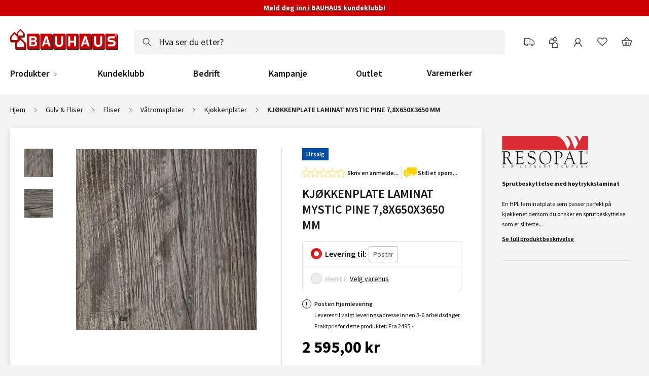

--- FILE ---
content_type: text/html
request_url: https://www.bauhaus.no/static/version1768564210/frontend/Vaimo/bauhaus-no/nb_NO/Vipps_Login/template/popup/address.html
body_size: -63
content:
<ul>
    <li><strong><%= title %></strong></li>
    <li><%= address.customer_display_name %></li>
    <li><%= address.street %></li>
    <li><%= address.postalcode %>, <%= address.city %></li>
</ul>

--- FILE ---
content_type: text/css
request_url: https://www.bauhaus.no/static/version1768564210/frontend/Vaimo/bauhaus-no/nb_NO/css/compiled/product.css
body_size: 9302
content:
@charset "UTF-8";.catalog-product-view{background:#f4f4f4}.catalog-product-view .message.info--header{margin:0}.catalog-product-view .page.messages{margin-bottom:5px;width:100%}.catalog-product-view .page.messages .message{margin:0;padding:0}.catalog-product-view .page.messages .message div{margin:5px 0}@media only screen and (max-width:991px){.catalog-product-view .page.messages .message div{margin:0}}.catalog-product-view .page-footer{margin:0;padding:0}.catalog-product-view .breadcrumbs{margin-bottom:0;margin-top:0;padding-bottom:20px;padding-top:20px}.catalog-product-view .content-after-10,.catalog-product-view .page-footer{background:#fff}@media only screen and (min-width:1400px){.catalog-product-view .content-after-10__inner,.catalog-product-view .details-anchors__list,.catalog-product-view .product-details-container__inner,.catalog-product-view .product-info-container{margin-left:auto;margin-right:auto;max-width:1365px}}@media only screen and (max-width:1399px){.catalog-product-view .breadcrumbs,.catalog-product-view .product-info-container{padding-left:20px;padding-right:20px}.catalog-product-view .page-main{padding:0}}.product-info-container{display:flex;flex-direction:column;flex-wrap:wrap;padding-bottom:40px;padding-top:0}@media only screen and (min-width:992px){.product-info-container{flex-direction:row}}.product-info-container .price-wrapper{margin-top:16px}.product-info-container__inner{max-width:1400px}.product-info-container--main{background:#fff;box-shadow:0 4px 12px 0 rgba(0,0,0,.12);box-sizing:border-box;display:flex;flex-direction:column;justify-content:space-between;padding:24px;position:relative;width:100%}@media only screen and (min-width:1200px){.product-info-container--main{padding:40px;width:75%}}@media only screen and (min-width:992px){.product-info-container--main{flex-direction:row}}@media only screen and (max-width:479px){.product-info-container--main{padding:16px;position:relative}}.product-info-container--main .page-title{line-height:normal;margin-bottom:16px;margin-top:0}.product-info-container--aside{margin-top:24px;padding:0 16px;width:100%}@media only screen and (min-width:1200px){.product-info-container--aside{margin-top:16px;padding-left:40px;width:25%}}.product-info-container .prices-tier .item{list-style:none}.product-info-container .part-payment{border-bottom:1px solid #ddd}@media only screen and (max-width:479px){.product-info-container .part-payment{border:none}}.product-info--media{margin-bottom:16px;width:100%}@media only screen and (min-width:992px){.product-info--media{border-right:1px solid #ddd;margin-bottom:0;padding-right:39px;width:58.3333333333%}}.product-info--main{width:100%}@media only screen and (min-width:992px){.product-info--main{padding-left:40px;width:41.6666666667%}}.product-info__top-line{align-items:center;display:flex;flex-wrap:wrap;justify-content:space-between;white-space:nowrap}.product-aside{display:flex;flex-direction:column}.product-aside__section{border-bottom:1px solid #ddd;padding-bottom:16px}.product-aside__section--bottom{border-bottom:none;padding-bottom:0}.product-aside__header{font-size:1.4rem;font-weight:600;margin:16px 0 8px}.product-brand-logo{margin-bottom:16px}.go-to-description{color:#000;display:block;font-weight:600;text-decoration:underline}.bundle-summary__title{font-size:1.4rem}.bundle-summary__items{list-style:none;margin-bottom:16px}.bundle-options-wrapper .fieldset{margin-bottom:0;outline:none}.bundle-options-wrapper .fieldset:active,.bundle-options-wrapper .fieldset:focus{outline:none}.bundle-actions,.bundle-options{display:none}.bundle-options--configurable{display:block;overflow:hidden;padding:5px 0 0}.bundle-options--configurable .label{color:#111;cursor:pointer;display:block;font:700 1.2rem Source Sans Pro,sans-serif;margin:7px 0 2px;text-transform:none}.bundle-options--configurable .option-configurations.required .label:before,.bundle-options--configurable .option-configurator.required .label:before{background-color:#c00;border-radius:50%;content:"";display:inline-block;height:3px;margin-right:7px;vertical-align:middle;width:3px}.option-configurations,.option-configurator{padding-right:15px}.option-configurations--popup-select,.option-configurator--popup-select{margin-bottom:16px;padding-right:0}.option-configurations--popup-select.required .pc-option,.option-configurator--popup-select.required .pc-option{padding-left:28px}.option-configurations--popup-select.required .pc-option:before,.option-configurator--popup-select.required .pc-option:before{background-color:#c00;border-radius:50%;content:"";display:inline-block;height:3px;left:16px;margin-right:7px;position:absolute;vertical-align:middle;width:3px}.option-configurations--popup-select.required .pc-option__wrapper,.option-configurator--popup-select.required .pc-option__wrapper{border:1px solid #ddd;border-radius:4px}.option-configurations__reset,.option-configurator__reset{float:right;margin:0 16px 16px}.option-configurations__reset:after,.option-configurator__reset:after{content:"+";display:inline-block;font-size:18px;margin:-1px -1px 0 10px;-webkit-transform:rotate(45deg);transform:rotate(45deg)}.option-configurations__reset,.option-configurator__reset{color:#c00}.pc-option{align-items:center;border:1px solid #ddd;border-radius:4px;color:#949494;cursor:pointer;display:flex;flex-basis:100%;flex-wrap:wrap;font:400 1.4rem Source Sans Pro,sans-serif;justify-content:space-between;min-height:48px;padding:8px 28px 8px 16px;position:relative}.pc-option:after{background:url(../../images/angle-right-gray.svg) no-repeat 50%;background-size:auto 100%;content:"";height:9px;position:absolute;right:16px;width:8px}.pc-option--has-selection{color:#000;font:600 1.4rem Source Sans Pro,sans-serif;line-height:20px}.pc-option__popup{height:100%;overflow:hidden}.pc-option__popup.modal-sidebar .modal-title{padding-right:18px}.pc-option__popup-content{height:100%;overflow:hidden}.pc-option__title{margin-right:8px}.pc-option__text-wrapper{align-items:center;display:flex;flex:1;justify-content:space-between;white-space:nowrap}.pc-option__text{font-weight:400;max-width:50px;overflow:hidden;text-overflow:ellipsis;white-space:nowrap}@media only screen and (min-width:480px){.pc-option__text{max-width:250px}}@media only screen and (min-width:768px){.pc-option__text{max-width:350px}}@media only screen and (min-width:992px){.pc-option__text{max-width:100px}}.pc-option__price{font-weight:400;margin-left:8px;min-width:55px;text-align:right}.pc-option--configurator{border:none;border-bottom:1px solid #ddd;border-radius:0}.pc-option--configurator:last-of-type{border-bottom:none}.pc-option--configurator__text-wrapper{justify-content:normal}.pc-selections{height:100%;overflow-y:auto;padding:24px}.pc-selections__item{align-items:center;border:1px solid #ddd;border-radius:4px;cursor:pointer;display:flex;margin-bottom:16px;min-height:48px;padding:16px 48px 16px 16px;position:relative}.pc-selections__item:after{background:url(../../images/angle-right-gray.svg) no-repeat 50%;background-size:auto 100%;content:"";height:9px;position:absolute;right:16px;width:8px}.pc-selections__item--selected{border-color:#949494}.pc-selections__item--discard{align-items:center;display:flex;min-height:88px}.pc-selections__item--discard .pc-selections__text{padding-left:66px}.pc-selections__item-wrap{list-style:none}.pc-selections__item-wrap--disabled{cursor:not-allowed}.pc-selections__item-wrap--disabled .pc-selections__item{opacity:.5;pointer-events:none}.pc-selections__img{margin-right:16px;max-width:64px}.pc-selections__text{display:flex;flex-direction:column}.pc-selections__text--out-of-stock{color:#c00}.pc-selections__text--attribute{flex-direction:row;justify-content:space-between;width:100%}.buy-button-wrap-disabled{position:relative}.buy-button-wrap-disabled:after{background:#fff;content:"";cursor:wait;height:100%;left:8px;opacity:.75;position:absolute;top:0;width:100%}.box-tocart{position:relative}@media only screen and (max-width:479px){.box-tocart--sticky{background:#f9f9f9;bottom:0;box-shadow:0 0 8px 6px rgba(0,0,0,.12);left:0;padding:8px 16px calc(env(safe-area-inset-bottom) + 8px);position:fixed;width:100%;z-index:1000000}.box-tocart--sticky-fly-low{z-index:700}body._has-modal .box-tocart--sticky{z-index:999998}}.box-tocart__message-wrap{width:100%}@media only screen and (max-width:479px){.box-tocart--sticky .box-tocart__message-wrap{padding:0 8px}.box-tocart--sticky .box-tocart__actions{display:flex;justify-content:flex-end;margin:0}}.box-tocart__qty-wrap{align-items:center;display:flex;flex-wrap:wrap;justify-content:space-between}.box-tocart__placeholder{display:none}@media only screen and (max-width:479px){.box-tocart--sticky~.box-tocart__placeholder{display:block}}.box-tocart__btn-icon{color:#fff;display:inline-block;height:24px;margin-right:8px;width:24px}.box-tocart__actions{flex:1;margin:0 0 16px -8px;width:100%}.box-tocart .box-tocart__button{margin-left:8px}.box-tocart .box-tocart__button[disabled] .box-tocart__btn-icon{color:#595959}@media only screen and (min-width:768px){.box-tocart .box-tocart__button{padding-left:0;padding-right:0}}@media only screen and (max-width:479px){.box-tocart .box-tocart__button{margin-bottom:0;padding:0}}.bis-button--active~.box-tocart__button{display:none}.product-info-container .additional-info-block{margin-bottom:16px;width:100%}.product-info-container .additional-info-block__container{list-style:none;max-width:385px}.product-info-container .additional-info-block__text{display:block}.product-info-container .ifactor-wrapper,.product-info-container .price-wrapper,.product-info-container .qty-increment,.product-info-container .qty-wrapper,.product-info-container .single-item-wrapper{margin-bottom:16px}@media only screen and (max-width:767px){.product-info-container .box-tocart--sticky .qty-wrapper{margin-bottom:0}}.product-info-container .ifactor-unit{font:700 1.8rem/4rem Source Sans Pro,sans-serif;margin-left:-15px}.product-info-container .ifactor-unit__value{padding-right:4px}.product-info-container .price-box{align-items:center;display:flex;flex-wrap:wrap;height:100%}.product-info-container .price-box .price-block__price{font-size:3.2rem;height:auto;line-height:32px;width:100%}@media only screen and (max-width:767px){.product-info-container .price-box .price-block__price{font-size:2.4rem;line-height:24px}.product-info-container .price-box .price-block__wrap{margin-bottom:0}}.product-info-container .price-box .price-block__wrap .price-wrapper{margin-left:4px}.product-info-container .single-item-wrapper .price-container{margin:0}.product-info-container .ifactor-price,.product-info-container .single-item-price{display:inline-block;margin-right:15px}.product-info-container .ifactor-price--regular-price,.product-info-container .single-item-price--regular-price{color:#949494;position:relative}.product-info-container .ifactor-price--regular-price:after,.product-info-container .ifactor-price--regular-price:before,.product-info-container .single-item-price--regular-price:after,.product-info-container .single-item-price--regular-price:before{background-color:#949494;content:"";display:block;height:1px;position:absolute;top:50%;width:100%}.product-info-container .ifactor-price--regular-price:before,.product-info-container .single-item-price--regular-price:before{-webkit-transform:rotate(-12deg);transform:rotate(-12deg)}.product-info-container .ifactor-price--regular-price:after,.product-info-container .single-item-price--regular-price:after{-webkit-transform:rotate(12deg);transform:rotate(12deg)}.product-info-container .ifactor-price--regular-price,.product-info-container .single-item-price--regular-price{height:100%}.product-info-container .ifactor-price__label,.product-info-container .ifactor-price__value,.product-info-container .single-item-price__label,.product-info-container .single-item-price__value{display:block;font-size:1.2rem}.product-info-container .ifactor-price__label,.product-info-container .single-item-price__label{font-weight:700}@media only screen and (max-width:479px){body:not(.no-scroll) iframe#launcher.sticky-bottom{bottom:60px!important;transition:all .2s ease}}.product-usp{color:#707070;display:flex;font-weight:600}.product-usp__item:first-child{margin-right:10px}.product-usp__svg{height:20px;margin-right:5px;margin-top:-2px;vertical-align:middle;width:20px}@media only screen and (min-width:992px){.product-usp{justify-content:space-between}}@media only screen and (max-width:479px){.product-usp{font-size:10px;justify-content:space-between}}.ifactor-pdp{font-size:1.2rem;line-height:16px}.product-details-container{background:#fff;padding:0 15px 24px}@media only screen and (max-width:767px){.product-details-container .product-siblings{padding-top:24px}}.product-details-container .product-siblings__title{margin:0 0 16px;padding:0}@media only screen and (max-width:767px){.product-details-container .product-siblings__title{font-size:1.8rem}}.product-details-container .product-siblings--upsell{margin-top:0;padding-top:0}.product-details{display:flex;flex-direction:column;margin-top:40px}@media only screen and (max-width:991px){.product-details{flex-direction:column;margin-top:0}}.product-details__item{border-bottom:1px solid #ddd;padding:24px 0}@media only screen and (min-width:768px){.product-details__item{border-top:none;margin-bottom:40px;padding-bottom:40px}.product-details__item:last-of-type{border-bottom:0;margin-bottom:0}}@media only screen and (min-width:992px){.product-details__item{padding-top:0}}.product-details__item--upsell{padding-top:0}.product-details__title{font:700 2.4rem Source Sans Pro,sans-serif;line-height:32px;margin-bottom:0;outline:none;position:relative}@media only screen and (max-width:767px){.product-details__title{font-size:1.8rem}}.product-details__title[data-role=collapsible]:before{background:#111;content:"";height:16px;left:auto;position:absolute;right:15px;top:50%;-webkit-transform:translateY(-50%);transform:translateY(-50%);transition:-webkit-transform .2s 0s;transition:transform .2s 0s;transition:transform .2s 0s,-webkit-transform .2s 0s;width:1px}@media only screen and (min-width:768px){.product-details__title[data-role=collapsible]:before{content:normal}}.product-details__title[data-role=collapsible]:after{background:#111;content:"";height:1px;left:auto;position:absolute;right:7px;top:50%;-webkit-transform:translateY(-50%);transform:translateY(-50%);width:17px}@media only screen and (min-width:768px){.product-details__title[data-role=collapsible]:after{content:normal}}.product-details__title.active[data-role=collapsible]:before{-webkit-transform:translateY(-50%) rotate(90deg);transform:translateY(-50%) rotate(90deg)}@media only screen and (min-width:768px){.product-details__title--reviews{margin-bottom:-50px}}@media only screen and (max-width:767px){.product-details__title.active[data-role=collapsible].product-details__title--reviews{margin-bottom:-50px}}.product-details__content{font-size:1.4rem;list-style-position:inside;margin-top:24px;width:100%}@media only screen and (min-width:768px){.product-details__content{border:none;display:block!important;height:auto!important}}@media only screen and (max-width:767px){.product-details__content{margin-top:16px}}.product-details__content--attributes{margin-top:16px;max-width:720px}.product-details__content--attributes tr:nth-child(odd){background-color:#f4f4f4}.product-details__content--attributes td,.product-details__content--attributes th{font-size:1.4rem;line-height:1.7rem;max-width:360px;overflow:hidden;padding:6px 16px;text-align:right;text-overflow:ellipsis;white-space:nowrap}@media only screen and (max-width:767px){.product-details__content--attributes td,.product-details__content--attributes th{max-width:50vw}}.product-details__content--attributes th{font-weight:600;text-align:left}.product-details__content--attributes td.brand{text-transform:uppercase}.product-details__content--energy,.product-details__content--related,.product-details__content--upsell{display:block}@media only screen and (max-width:767px){.product-details__content--related{margin-top:-10px}}.product-details__content--description em,.product-details__content--description i{font-style:italic}.recommendation-results{display:none}.pdf-links{list-style:none;margin-bottom:15px}.pdf-links__item{margin-bottom:5px;position:relative}.pdf-links__link{color:#111;line-height:20px;font:600 1.4rem Source Sans Pro,sans-serif;margin-left:24px}.pdf-links__link:active,.pdf-links__link:hover,.pdf-links__link:visited{color:#111}.pdf-links__link:before{background-image:url(../../images/pdf.svg);background-repeat:no-repeat;background-size:contain;content:"";height:20px;left:0;position:absolute;top:1px;width:20px}.product-badges__item{align-items:flex-end;background-position:top;background-repeat:no-repeat;color:#000;display:inline-flex;font:1.2rem Source Sans Pro;height:50px;margin-right:20px}.details-anchors{background:#f4f4f4;margin:0 -15px;padding:0 15px}.details-anchors__list{display:flex;list-style:none}.details-anchor{border-bottom:2px solid transparent;cursor:pointer;font:600 1.8rem Source Sans Pro,sans-serif;line-height:24px;margin-right:40px;padding:24px 0 22px}@media only screen and (max-width:1023px){.details-anchor{font-size:1.4rem;line-height:18px;margin-right:24px;padding:16px 0 14px}}@media only screen and (max-width:767px){.details-anchor{display:none}}.details-anchor--active,.details-anchor:hover{border-color:#c00}.details-anchor--disabled:hover{border-color:transparent;cursor:auto}.details-anchor__link{color:#111}.details-anchor__link:active,.details-anchor__link:hover,.details-anchor__link:visited{color:#111;text-decoration:none}.details-anchor--disabled .details-anchor__link{color:#ccc;pointer-events:none}.product-flag{background-color:#c00;color:#fff;display:inline-block;font:600 1.2rem Source Sans Pro;line-height:16px;margin-right:8px;overflow:hidden;padding:4px 8px;text-align:center;text-overflow:ellipsis;white-space:nowrap}@media only screen and (min-width:768px){.product-flag{margin-bottom:12px}}@media only screen and (max-width:479px){.product-flag{left:16px;position:absolute;top:16px;z-index:100}}.product-flag--new{background-color:#c00;background-color:#ffd300;color:#fff;color:#111}.product-flag--new,.product-flag--outgoing{display:inline-block;font:600 1.2rem Source Sans Pro;line-height:16px;overflow:hidden;padding:4px 8px;text-align:center;text-overflow:ellipsis;white-space:nowrap}.product-flag--outgoing{background-color:#c00;background-color:#004fa3;color:#fff}.product-flag--pirate{background-color:#111}.product-flag--sticky{position:absolute;top:0}.product-gallery{display:flex;flex-direction:row-reverse;justify-content:space-around;padding:0;position:relative}.product-gallery__wrapper{flex-shrink:0;overflow:hidden}@media only screen and (min-width:1400px){.product-gallery__wrapper{margin:0}}.product-gallery__wrapper--thumb{display:block;height:336px;padding:17px 24px 15px 0;position:relative;top:-16px}@media only screen and (max-width:479px){.product-gallery__wrapper--thumb{display:none}}@media only screen and (min-width:768px){.product-gallery__wrapper--thumb{height:496px;width:auto}}.product-gallery__wrapper--thumb .product-gallery__item--interactive-image:after{background:url(../../images/threedee.png) 50% no-repeat;background-size:52px;content:""}.product-gallery__wrapper--main{height:280px;overflow:hidden;width:280px}@media only screen and (max-width:991px){.product-gallery__wrapper--main{margin:0 auto 16px}}@media only screen and (min-width:480px){.product-gallery__wrapper--main{height:310px;padding:0 20px;position:relative;width:350px}}@media only screen and (min-width:768px){.product-gallery__wrapper--main{height:416px;width:456px}}@media only screen and (min-width:992px){.product-gallery__wrapper--main{height:360px;width:400px}}@media only screen and (min-width:1400px){.product-gallery__wrapper--main{height:416px;width:456px}}.product-gallery__item-list-wrapper--thumb{position:relative}.product-gallery__item-list{overflow:hidden}.product-gallery__item-list .slick-list,.product-gallery__item-list .slick-track{overflow:hidden;width:100%}.product-gallery__item-list--thumb{height:344px;margin-top:-12px;position:relative;white-space:nowrap;width:56px}@media only screen and (min-width:768px){.product-gallery__item-list--thumb{height:504px;width:56px}}.product-gallery__item{float:left;outline:none;overflow:hidden;position:relative}.product-gallery__item--thumb{height:80px;padding:12px 0;width:56px}@media only screen and (min-width:768px){.product-gallery__item--thumb{height:80px;width:56px}}.product-gallery__item--main{height:280px;width:280px}@media only screen and (min-width:480px){.product-gallery__item--main{height:310px;width:310px}}@media only screen and (min-width:768px){.product-gallery__item--main{height:416px;width:416px}}@media only screen and (min-width:992px){.product-gallery__item--main{height:360px;width:360px}}@media only screen and (min-width:1400px){.product-gallery__item--main{height:416px;width:416px}}@media only screen and (max-width:767px){.product-gallery__item--video{align-items:center;display:flex}}.product-gallery__item--video.product-gallery__item--thumb:after{background:#fff url(../../images/play.svg) 50% no-repeat;background-size:50%;border-radius:50%;box-shadow:0 2px 16px 0 rgba(0,0,0,.12);content:"";cursor:pointer;display:block;height:80px;height:30px;position:absolute;right:50%;top:50%;-webkit-transform:translate(50%,-50%);transform:translate(50%,-50%);width:80px;width:30px}.product-gallery__item--video.product-gallery__item--thumb:hover:after{box-shadow:0 2px 16px 0 rgba(0,0,0,.12)}@media only screen and (max-width:479px){.product-gallery__item--video.product-gallery__item--thumb:after,.product-gallery__item--video.product-gallery__item--thumb:hover:after{background:transparent;box-shadow:none;content:normal}}.product-gallery__item--video .product-gallery__play-btn{background:#fff url(../../images/play.svg) 50% no-repeat;background-size:50%;border-radius:50%;box-shadow:0 2px 16px 0 rgba(0,0,0,.12);cursor:pointer;height:80px;position:absolute;right:50%;top:50%;-webkit-transform:translate(50%,-50%);transform:translate(50%,-50%);width:80px}.product-gallery__item--video .product-gallery__play-btn:hover{box-shadow:0 2px 16px 0 rgba(0,0,0,.12)}@media only screen and (max-width:479px){.product-gallery__item--video .product-gallery__play-btn{display:none}}.product-gallery__item--video .embed-container{position:relative}@media only screen and (max-width:479px){.product-gallery__item--video .embed-container__overlay{bottom:30px;height:100%;left:0;position:absolute;top:30px;width:100%}}.product-gallery__item--video .embed-container__overlay--hidden{height:0}.product-gallery__item--video iframe{display:none;height:auto;max-width:100%}@media only screen and (max-width:479px){.product-gallery__item--video iframe{background:#f9f9f9;border-radius:4px;display:block;padding:30px 0;z-index:100}}@media only screen and (min-width:480px){.product-gallery__item--video .cliplister-viewer{display:none}}.product-gallery__item--video .embed-viewer{width:100%}@media only screen and (max-width:479px){.product-gallery__item--video .product-gallery__image--main{display:none}}.product-gallery__item--interactive-image:after{align-items:center;background:url(../../images/threedee.png) 50% no-repeat;background-size:cover;bottom:0;content:"360°";display:flex;font-family:sans-serif;font-size:48px;font-weight:lighter;justify-content:center;left:0;letter-spacing:-1px;padding-left:20px;position:absolute;right:0;top:0;-webkit-transform:scaleY(1.5);transform:scaleY(1.5)}@media only screen and (max-width:479px){.product-gallery__item--interactive-image:after{background:transparent;content:normal}}@media only screen and (min-width:480px){.product-gallery__item--interactive-image.product-gallery__item--main .product-gallery__image{opacity:.1!important;z-index:4}}.product-gallery__image{cursor:pointer;max-height:100%;-webkit-user-select:none;user-select:none}.product-gallery__image--thumb{height:56px;width:56px}.product-gallery__image--main{left:50%;position:absolute;top:50%;-webkit-transform:translate(-50%,-50%);transform:translate(-50%,-50%)}.product-gallery__image--main.reel{-moz-transform:translate(-50%,-50%)!important}.product-gallery__image--main.reel-overlay{height:100%;width:100%}@media only screen and (max-width:767px){.product-gallery__arrow--fake{display:none!important}}.product-gallery .navigation-dots{bottom:auto;left:auto;max-height:20px;max-width:60%;overflow-y:hidden;padding-left:5px;right:0;top:0;width:auto}@media only screen and (max-width:479px){.product-gallery .navigation-dots{right:24px}}@media only screen and (min-width:768px){.product-gallery .navigation-dots{display:none}}.product-gallery .navigation-arrow-thumb{background:#fff;width:56px;z-index:100}.product-gallery .navigation-arrow-thumb:first-of-type:before{top:4px}.product-gallery .navigation-arrow-thumb--next{bottom:16px}.product-gallery--sliders-inited .product-gallery__item-list{overflow:visible}.product-siblings__title{color:#111;font:700 2.4rem Source Sans Pro,sans-serif;line-height:normal;margin:0 24px;padding:7px 10px}.pdp-energymark{align-items:center;display:flex;justify-content:flex-end;margin-bottom:16px;margin-left:auto;position:relative}.pdp-energymark__label{display:flex;height:24px;justify-content:flex-end}.pdp-energymark__img{height:100%;width:auto}.pdp-energymark__data{align-items:center;color:#111;display:flex;margin-left:8px;overflow:hidden;text-decoration:underline;text-overflow:ellipsis;white-space:nowrap}.pdp-energymark__data:before{background:url(../../images/pdf.svg);content:"";display:block;height:24px;margin-right:4px;width:24px}@media only screen and (min-width:768px){.pdp-energymark__popup{background:#fff;border-radius:4px;max-height:0;opacity:0;overflow:hidden;position:absolute;right:0;top:100%;transition:opacity .2s 0s,max-height 0s .2s;width:400px}.pdp-energymark__label:hover .pdp-energymark__popup{border:1px solid #ddd;max-height:1000px;opacity:1;transition-delay:0s,0s;z-index:100}}@media only screen and (max-width:767px){.pdp-energymark__popup{display:none}}.part-payment{background:url(../../images/bauhaus-card.png) 10px no-repeat;background-size:48px 30px;font-size:1.2rem;line-height:16px;padding:16px 10px 16px 65px;position:relative}.part-payment__content-trigger{border-bottom:1px solid #111}.part-payment__content-trigger:hover{border-bottom-color:transparent}.part-payment__content-trigger{color:#111;display:block;font-size:1.4rem;font-weight:600;line-height:20px;margin-top:12px}.part-payment--active{background-position:90% 40%;background-size:70px 45px;padding-left:20px;padding-right:80px}.part-payment--active .part-payment__content-trigger{display:none}.part-payment__cms{margin-top:10px}.part-payment__title{font-weight:600}.part-payment__extra-info,.part-payment__title{line-height:2.1rem}.part-payment__modal-trigger{border-bottom:1px solid #111}.part-payment__modal-trigger:hover{border-bottom-color:transparent}.part-payment__modal-trigger{bottom:20px;color:#111;display:block;font-size:1.4rem;font-weight:600;line-height:20px;margin-top:12px;position:absolute;right:30px}.hazard{display:flex;font-size:1.4rem;justify-content:space-between;padding-top:16px}.hazard__info{flex:1 70%}.hazard__icons{display:flex;flex:1 30%;flex-wrap:wrap}@media only screen and (min-width:1200px){.hazard__icons{flex-direction:column}}.hazard__icon{-webkit-clip-path:polygon(50% 0,100% 50%,50% 100%,0 50%);clip-path:polygon(50% 0,100% 50%,50% 100%,0 50%);margin:4px 8px;max-height:70px;max-width:70px;width:70%}.modal-popup.payment-method__modal-wrapper .modal-inner-wrap{width:60%}@media only screen and (max-width:767px){.modal-popup.payment-method__modal-wrapper .modal-inner-wrap{height:89vh;max-height:none;overflow:auto;padding:0;top:1vh;-webkit-transform:none;transform:none;width:93vw}}.payment-method__modal{display:none;padding:20px}@media only screen and (max-width:767px){.payment-method__modal{margin:16px -16px;padding:0}}.payment-method__modal-content .headText{font-weight:700}.payment-method__modal-content .evenRow{background:#eee}.payment-method__modal-content .priceTable .header{-webkit-hyphens:auto;hyphens:auto;padding:16px 5px;text-align:left;vertical-align:middle;width:20%}@media only screen and (max-width:767px){.payment-method__modal-content .priceTable .header{font-size:1rem;padding:5px}}.payment-method__modal-content .priceTable .content{font-weight:600;padding:6px;text-align:center;vertical-align:middle;word-break:normal}@media only screen and (max-width:767px){.payment-method__modal-content .priceTable .content{font-size:.9rem;padding:6px 2px;vertical-align:top}}.customer-prices-pdp{background:#f9f9f9;box-sizing:border-box;font-size:1.2rem;margin-bottom:16px;max-width:280px;padding:8px 16px;width:100%}.customer-prices-pdp__row{display:flex;justify-content:space-between;max-width:370px}@media only screen and (max-width:479px){.customer-prices-pdp__row{max-width:310px}}.customer-prices-pdp__title{padding-right:5px}.customer-prices-pdp__value{font-weight:400;text-align:left;width:40%}.customer-prices-pdp__value--excl{color:#c00}.customer-prices-pdp__value--ordpris{text-decoration:line-through}.customer-prices-pdp__ifactor-unit{color:#c00}.product-add-form .giftcard.form{display:none}.product-info-container .giftcard-product-price{white-space:normal;width:100%}.product-info-container .giftcard-product-price__note{font:400 1.2rem Source Sans Pro}.product-info-container .giftcard-product-price__note .price{font-weight:600}.product-info-container .giftcard-product-price .product-info-container .giftcard-product-price__label{color:#111;cursor:pointer;display:block;font:600 1.4rem Source Sans Pro}.product-info-container .giftcard-product-price__select{margin-bottom:10px}.product-info-container .giftcard-product-price__select .select{display:block;padding:0 40px 0 10px}.product-info-container .giftcard-product-price__amount{background-color:#f9f9f9;margin-bottom:20px;max-width:450px;overflow:hidden;padding:15px;width:80%}.product-info-container .giftcard-product-price__amount-input{margin-top:5px}.product-info-container .giftcard-product-price__amount-input .fieldset__error{display:block;padding:10px 10px 10px 0;position:relative}.webstock{align-items:center;display:flex;height:100%;justify-content:space-between;margin:-8px;overflow:hidden;padding:8px;position:relative;width:100%}.webstock--no-stock{justify-content:flex-end}.webstock--disabled{color:#ccc}.webstock .loader-overlay__info{display:none}.webstock__available{overflow:hidden;text-overflow:ellipsis;white-space:nowrap}.webstock__delivery{display:none}.stock{display:flex;justify-content:space-between;position:relative;width:100%}.stock .loader-overlay__info{display:none}.stock__select-store{display:block;font-size:1.4rem;margin-right:4px;max-width:150px;overflow:hidden;text-decoration:underline;text-overflow:ellipsis;white-space:nowrap}@media only screen and (max-width:479px){.stock__select-store{font-size:1.2rem}}.stock--disabled .stock__select-store{color:#ccc}.product-location{list-style:none}.working-time{display:block;position:relative}.working-time,.working-time:active,.working-time:focus,.working-time:hover,.working-time:visited{color:#111;text-decoration:none}.working-time__note{color:#00a651}.working-time:after{background:url(../../images/angle-right-gray.svg) no-repeat 50%;background-size:8px;border:1px solid #111;border-radius:50%;content:"";height:18px;position:absolute;right:0;top:50%;-webkit-transform:translateY(-50%);transform:translateY(-50%);width:18px}.delivery-type-switcher{border:1px solid #ddd;border-radius:4px;margin:0 0 16px}.delivery-type-switcher__messages{margin:16px 0 4px;padding-left:24px;position:relative}.delivery-type-switcher__direct-messages{align-items:flex-end;display:flex;justify-content:space-between;padding:0 8px}.delivery-type-switcher__label{font-size:1.6rem;margin-right:4px}.delivery-type-switcher__line{border-bottom:1px solid #ddd}.delivery-type-switcher__line--last{border-bottom:none}.delivery-type-switcher__item{align-items:center;display:flex;height:48px;justify-content:space-between;padding:0 16px;white-space:nowrap}.delivery-type-switcher__item--last{border-top:none}.delivery-type-switcher__outgoing,.delivery-type-switcher__web-only{align-items:center;border-top:1px solid #ddd;display:flex;height:47px;line-height:1;margin-bottom:0;padding:0 16px 0 45px;position:relative}.delivery-type-switcher__outgoing:before,.delivery-type-switcher__web-only:before{background:url(../../images/plp-qty-sprite.svg) 0 0;background-position-y:-42px;content:"";height:24px;left:16px;position:absolute;top:calc(50% - 12px);width:24px}@media only screen and (max-width:1399px){.delivery-type-switcher__outgoing,.delivery-type-switcher__web-only{white-space:normal}}.delivery-type-switcher__outgoing:before{background:url(../../images/sprite/orders.svg) no-repeat 0;background-size:20px}.delivery-type-switcher .loader-overlay__wrapper{-webkit-transform:translateY(-50%);transform:translateY(-50%)}.delivery-messages:before{align-items:center;border:1px solid #222;border-radius:50%;color:#222;content:"!";display:flex;font-size:1.4rem;height:16px;justify-content:center;left:0;position:absolute;width:16px}.delivery-rating~.delivery-messages:before{display:none}.delivery-messages--block-part{margin:-8px 0 16px;padding-left:44px}.delivery-messages--block-part:before{content:normal}.delivery-messages__item{list-style:none;margin:0 0 4px}.delivery-messages__item--alert{color:#c00}.delivery-messages__item--worry{color:#f7ba41}.delivery-messages__item--relax{color:#00a651}.delivery-rating{align-items:center;display:flex;justify-content:space-between;margin-bottom:4px;max-width:350px}.delivery-rating:before{align-items:center;border:1px solid #222;border-radius:50%;color:#222;content:"!";display:flex;font-size:1.4rem;height:16px;justify-content:center;left:0;position:absolute;width:16px}.delivery-rating__title{flex:1 80%;font-weight:600;margin-right:5px}.delivery-rating__content{flex:1 20%}.bis{align-items:flex-start;display:none;flex-wrap:wrap;justify-content:space-between;max-height:0;overflow:hidden;position:relative;transition:max-height .2s 0s;z-index:1}.bis__description{font-size:1.2rem;font-weight:400}.bis--visible{display:flex;max-height:360px;padding-top:5px}.bis__field{width:100%}.bis-button{align-items:center;-webkit-appearance:none;appearance:none;background:none;border:none;border-radius:0;box-shadow:none;cursor:pointer;display:inline-flex;justify-content:center;overflow:visible;padding:0;text-decoration:none;touch-action:manipulation;transition:border-color .2s ease,background-color .2s ease,opacity .2s ease;-webkit-user-select:none;user-select:none;vertical-align:middle;white-space:nowrap}.bis-button,.bis-button:focus,.bis-button:hover{outline:none}.bis-button--disabled,.bis-button[disabled]{cursor:not-allowed!important;opacity:.25!important}.bis-button{background:linear-gradient(135deg,#505050,#111);border-radius:4px;box-sizing:border-box;color:#fff;font:600 1.8rem Source Sans Pro;height:46px;max-width:260px;padding:0 20px;position:relative;text-align:center;transition:box-shadow .2s ease;z-index:0}@media only screen and (max-width:479px){.bis-button{font-size:1.4rem}}.bis-button:before{background-image:linear-gradient(135deg,#111,#505050);border-radius:4px;content:"";height:100%;left:0;opacity:0;position:absolute;top:0;transition:opacity .5s ease-out;width:100%;z-index:-1}.bis-button:hover:before{opacity:1}.bis-button:active{background:#505050}.bis-button[disabled]{border-color:#d9d9d9;color:#595959;cursor:not-allowed!important;opacity:1!important;pointer-events:none}.bis-button[disabled],.bis-button[disabled]:before{background:#d9d9d9;transition:none}.bis-button[disabled]:active,.bis-button[disabled]:focus,.bis-button[disabled]:hover{background:#d9d9d9;box-shadow:none}.bis-button[disabled]:active:before,.bis-button[disabled]:focus:before,.bis-button[disabled]:hover:before{background:#d9d9d9;transition:none}.bis-button{display:none;font-size:1.8rem;height:48px;line-height:normal;margin:0;padding:4px;width:100%}@media only screen and (max-width:479px){.bis-button{font-size:1.2rem;margin:0;width:100%}}.bis-button--active{background-repeat:no-repeat;display:flex}.box-tocart__actions .bis-button--active{margin-left:8px}.bis-button--active .bis-button__img{background:url(../../Vaimo_BackInStock/images/envelope.svg) no-repeat;background-size:100% auto;display:inline-block;height:20px;margin-right:8px;width:22px}.bis-button--disabled{cursor:not-allowed!important;opacity:.25!important}.yotpo-product-info{display:flex;overflow:hidden}@media only screen and (min-width:768px){.yotpo-product-info{margin-bottom:12px}}.yotpo-product-info__link{align-items:center;display:flex;flex-wrap:nowrap;height:26px;overflow:hidden;text-overflow:ellipsis}.yotpo-product-info__link,.yotpo-product-info__link:active,.yotpo-product-info__link:hover,.yotpo-product-info__link:visited{color:#111;text-decoration:none}.yotpo-product-info__img{align-items:center;color:#333;display:flex;height:13px;justify-content:center;margin-right:4px;min-width:13px;width:13px}.yotpo-product-info__img--question{border:1px solid #333;border-radius:50%}.yotpo-product-info__title{display:block;font:600 1.2rem/26px Source Sans Pro;height:100%;overflow:hidden;padding:0 0 0 4px;position:relative;text-overflow:ellipsis;white-space:nowrap}.yotpo-product-info__title--question{border-left:1px solid #ddd;margin-left:4px;padding-left:32px}.yotpo-product-info__title--question:before{background:url(../../Vaimo_BauhausYotpo/images/yotpo-question-answer.svg) 0 0 no-repeat;background-size:100% auto;content:"";display:inline-block;height:22px;left:4px;min-width:26px;position:absolute;top:2px}div.atc-message{background:#ffd300;display:none;margin-bottom:8px;padding:8px;text-align:center;width:100%}@media only screen and (max-width:767px){div.atc-message{margin:-8px 0 8px -8px;padding:4px;width:calc(100% + 16px)}.box-tocart--sticky div.atc-message--shown{margin-left:-24px;width:calc(100% + 48px)}}div.atc-message--disaster{background:#b50808;color:#fff}div.atc-message--success,div.atc-message--tips{background:#008540;color:#fff}div.atc-message--total-success{padding-left:59px}div.atc-message--total-success:after{background:#fff;content:"";height:3px;left:0;opacity:.5;position:absolute;top:0;width:60%}div.atc-message--total-success{background:#008540;color:#fff;left:0;margin:0;min-height:100%;position:absolute;text-align:left;top:0;width:100%;z-index:100}div.atc-message--total-success:before{background-color:transparent;border:solid #fff;border-radius:0;border-width:0 1px 1px 0;content:"";display:block;height:23.5px;left:10px;left:20px;position:absolute;top:5px;top:23px;-webkit-transform:rotate(45deg);transform:rotate(45deg);width:15.5px}div.atc-message--shown{display:block}.s2s-pdp-msg{align-items:center;background:#ebf5f0;display:flex;justify-content:space-between;margin:-8px 8px 8px 16px;padding:8px}.s2s-pdp-msg__title{font-weight:700}.s2s-pdp-msg__details{font-size:1rem}.s2s-pdp-input.fieldset{margin:0;padding:0}.price-rules__trigger{border:1px solid #c00;border-radius:2px;color:#c00;font-size:1.8rem;font-weight:600;line-height:24px;margin-bottom:16px;padding:12px;width:100%}.price-rules__popup.modal-popup.modal-sidebar{height:100%;z-index:999998!important}.price-rules__popup.modal-popup.modal-sidebar .modal-inner-wrap{max-width:480px}.price-rules__popup.modal-popup.modal-sidebar .modal-inner-wrap .modal-header{align-items:flex-start;background-color:#c00;display:flex;flex-direction:row;padding:30px 82px 30px 30px}.price-rules__popup.modal-popup.modal-sidebar .modal-inner-wrap .modal-header .modal-title{color:#fff;font-size:2.4rem;font-weight:700;line-height:32px}.price-rules__popup.modal-popup.modal-sidebar .modal-inner-wrap .modal-header .modal-title a{color:#fff;display:block;font-size:1.6rem;font-weight:400}.price-rules__popup.modal-popup.modal-sidebar .modal-inner-wrap .modal-header .modal-title a:active,.price-rules__popup.modal-popup.modal-sidebar .modal-inner-wrap .modal-header .modal-title a:hover,.price-rules__popup.modal-popup.modal-sidebar .modal-inner-wrap .modal-header .modal-title a:visited{color:#fff}.price-rules__popup.modal-popup.modal-sidebar .modal-inner-wrap .modal-header .action-close{right:30px;top:38px}.price-rules__popup.modal-popup.modal-sidebar .modal-inner-wrap .modal-header .action-close:after{background:url(../../images/close-white.svg) no-repeat}.price-rules__popup.modal-popup.modal-sidebar .modal-inner-wrap .modal-content{background:#f9f9f9}.price-rules__popup.modal-popup.modal-sidebar.price-rules__popup--recommended .modal-inner-wrap .modal-header{background:#004d25}.price-rules__wrapper{max-height:100%;overflow-y:auto;padding:30px 30px 40px}@media (max-width:768px){.price-rules__wrapper{padding:30px 16px 40px}}.price-rules__content--combined .discount-product__radio{display:none}.price-rules__content--combined .price-rules__section--main{margin-bottom:8px}@media (max-width:480px){.price-rules__content--combined .price-rules__section--main{margin-bottom:4px}}.price-rules__content--combined .price-rules__section--main:after{background:#008540 url(../../images/plus-white.svg) no-repeat 50%;background-size:14px 14px;border:4px solid #f4f4f4;border-radius:50%;bottom:-24px;content:"";height:32px;left:32px;position:absolute;width:32px}.price-rules__content--combined .price-rules__section--main .price-rules__wrap{display:none}.price-rules__content--combined .price-rules__section--main .main-product--selected:after,.price-rules__content--combined .price-rules__section--main .main-product--selected:before{content:normal}.price-rules__section-title,.price-rules__title{font-size:1.8rem;font-weight:600;line-height:24px;margin-bottom:16px}.price-rules__section-title{padding-left:48px;position:relative}.price-rules__section-title:before{align-items:center;background-color:#111;border-radius:50%;color:#fff;content:"1";display:inline-flex;height:24px;justify-content:center;left:12px;position:absolute;width:24px}.price-rules__section-title--discounted:before{content:"2"}.price-rules__section--main{background-color:#fff;border-radius:8px;margin-bottom:40px;padding:20px 16px;position:relative;z-index:100}.price-rules__subtitle{background-color:#fff1f1;border-radius:4px 4px 0 0;font-size:.9rem;font-weight:600;line-height:16px;margin-bottom:0;padding:4px 10px;text-transform:uppercase}.price-rules__col{display:flex;flex-direction:column;justify-content:space-between}.price-rules__col--left{flex:1 0 20%;margin-right:12px;min-width:87px}.price-rules__col--middle{flex:1 0 40%;margin-right:12px}@media only screen and (max-width:479px){.price-rules__col--middle{flex:1 0 36%;margin-right:8px}}.price-rules__col--right{align-items:flex-end;flex:1 0 20%}.price-rules__show-more{background:linear-gradient(0deg,#fff 50%,transparent);bottom:-10px;height:20px;margin:0 -10px;position:absolute;width:100%}.price-rules__show-more:after{background:url(../../images/chevron-right-black.svg) 50% no-repeat;background-size:contain;bottom:5px;content:"";height:14px;position:absolute;-webkit-transform:rotate(270deg);transform:rotate(270deg);width:14px}.price-rules__wrap{padding:10px;position:relative}.price-rules__wrap.collapsed{height:240px;overflow:hidden}.price-rules__wrap.collapsed .price-rules__show-more{background:linear-gradient(0deg,#fff 10%,transparent);bottom:0;height:50px;position:absolute}.price-rules__wrap.collapsed .price-rules__show-more:after{-webkit-transform:rotate(90deg);transform:rotate(90deg)}.price-rules__product{display:flex;justify-content:space-between;list-style:none;margin-bottom:20px;position:relative}.price-rules__product img{height:75px;width:75px}.price-rules__actions{align-items:center;background-color:#fff;border-radius:0 0 8px 8px;display:flex;flex-direction:column;margin-top:-6px;padding:10px 10px 20px}.price-rules__actions .action.primary{max-width:100%}.price-rules__btn--loading{cursor:not-allowed;pointer-events:none;position:relative}.price-rules__btn--loading:before{background:#c00 url(../../images/customer/loader.animated.svg) 50% no-repeat;background-size:24px;content:"";height:24px;left:0;position:absolute;top:0;width:24px}.price-rules__change-link{color:#006ce0;font-size:1.4rem;line-height:20px;margin-top:20px;text-align:center}.price-rules__checkbox input[type=checkbox]{display:none}.price-rules__checkbox input[type=checkbox]:checked+label:after{left:0;top:-5px}.price-rules__checkbox input[type=checkbox]+label:before{left:-8px;position:absolute;top:-8px}.main-product--alternative{margin-bottom:0;padding:16px 0}.main-product__name,.main-product__price{font-size:1.4rem;line-height:20px}.main-product__name,.main-product__name:hover{color:#111}.main-product__price{display:flex}.main-product__amount{font-size:1.6rem;font-weight:600;line-height:20px}.discount-product{background-color:#fff;border:1px solid hsla(0,0%,100%,0);border-radius:8px;margin-bottom:4px;padding:20px 16px}.discount-product .action.primary{display:none}.discount-product--checked{border:1px solid #006ce0;box-shadow:0 0 0 4px rgba(0,108,224,.36)}.discount-product--checked:focus,.discount-product--checked:hover{border-color:#006ce0}.discount-product--checked .action.primary{display:block}.discount-product__name,.discount-product__price{font-size:1.4rem;line-height:20px}.discount-product__name,.discount-product__name:hover{color:#111}.discount-product__radio{left:8px;position:absolute;top:12px}.discount-product__radio input[type=radio]+label{border:4px solid #f4f4f4;border-radius:50%;height:30px;padding-left:0;width:30px}.discount-product__label{background:#c00;border-radius:2px;color:#fff;display:flex;font-size:1.2rem;justify-content:center;line-height:16px;margin-bottom:4px;max-width:42px;padding:0 4px;white-space:nowrap}.discount-product__label:after{content:"%"}.discount-product__price-wrapper{display:flex;flex-direction:column;margin-top:10px}.discount-product__price{color:#c00;font-size:1.6rem;font-weight:600;line-height:20px}input[type=radio]+label.discount-product{font-weight:unset;height:auto}.recommended__title{font-size:2.4rem;font-weight:600;line-height:32px;margin-bottom:16px}.recommended__item{background-color:#fff;border-radius:8px;margin-bottom:16px;padding:20px 16px}@media (max-width:480px){.recommended__item{margin-bottom:4px}}.recommended__price-wrapper{display:flex;flex-direction:column;margin-top:10px}.recommended__price-wrapper .price-block__price{font-size:1.6rem;font-weight:600;line-height:20px}.recommended__qty{margin-bottom:10px}.recommended__actions{align-items:center;display:flex}.recommended__actions .wishlist-switcher{position:static}.recommended .action.xsmall{padding:0 6px}.recommended__btn-icon{fill:currentColor;height:24px;width:24px}.price-rules-info{border:1px solid #c00;border-radius:4px;color:#c00;font-size:1.2rem;margin:10px 0 20px;padding:20px}.price-rules-info__link{margin-bottom:10px;text-decoration:underline}.price-rules-info__link:hover{text-decoration:none}.price-rules-info__link-title{margin-bottom:10px}.price-rules-info__link,.price-rules-info__link-title,.price-rules-info__title{font-size:1.4rem;font-weight:700}.modal-popup-form__modal-wrapper .modal-inner-wrap{max-width:570px;padding:40px}@media only screen and (max-width:479px){.modal-popup-form__modal-wrapper .modal-inner-wrap{max-width:none;padding:24px}}.modal-popup-form__modal-wrapper .modal-inner-wrap.modal-header{margin-top:0}.modal-popup-form__modal-wrapper .modal-inner-wrap .modal-footer{margin-top:24px;text-align:center}.modal-popup-form__modal-wrapper .modal-content{padding:0}.modal-popup-form__header{margin-bottom:16px;margin-top:0;text-transform:none}@media only screen and (max-width:479px){.modal-popup-form__header{margin-bottom:24px}}.modal-popup-form__product-name{padding-bottom:24px}.modal-popup-form__product-name-label,.modal-popup-form__product-name-product{line-height:1.7;margin:0}.modal-popup-form__product-name-label{font-weight:700}.modal-popup-form__fieldset{margin-bottom:16px}@media only screen and (max-width:479px){.modal-popup-form__fieldset{margin-bottom:10px}}.modal-popup-form__fieldset .input-block--textarea{height:140px}.product-samples{clear:both;font-size:1.4rem;line-height:1.75;margin-bottom:16px;min-height:75px;padding-left:70px;padding-top:16px;position:relative;text-align:left}.product-samples__icon{background:url(../../Vaimo_BauhausOrderSamples/images/product-samples.svg) 0 0 no-repeat;font-size:0;height:53px;left:0;line-height:0;margin:0;overflow:hidden;pointer-events:none;position:absolute;top:16px;width:53px}.product-samples__title{font-size:1.4rem;font-weight:600;line-height:1.75;margin:0}.product-samples__open-popup-button{border-bottom:1px solid #111}.product-samples__open-popup-button:hover{border-bottom-color:transparent}.product-samples__open-popup-button{color:#111;font-size:1.4rem;font-weight:600;line-height:20px;margin-top:16px}.product-samples-popup__field-button{margin-top:6px}@media only screen and (min-width:1024px){.product-samples-popup__field-button{min-width:38%}}.product-samples-popup__field-captcha{margin-top:6px;overflow:hidden;padding-right:2%}@media only screen and (min-width:1024px){.product-samples-popup__field-captcha{width:60%}}.product-samples-popup__field-captcha .field-recaptcha{-webkit-transform-origin:0 center;transform-origin:0 center}.product-samples-popup__fieldset--buttons{align-items:center;display:flex;flex-wrap:wrap;justify-content:space-between;margin-top:-6px}.product-samples-popup__fieldset:after{clear:both;content:"";display:block}.product-samples-popup__float-field{float:left;position:relative}.product-samples-popup__float-field--postcode{margin-right:2%;width:30%}.product-samples-popup__float-field--city{width:68%}.product-samples-popup__float-label-text--cutted{overflow:hidden;text-overflow:ellipsis;white-space:nowrap}.product-samples-popup__float-label--cutted{align-items:center;display:flex;padding-right:10px}@media only screen and (max-width:479px){.product-samples-popup__field-button{padding-top:10px;text-align:center;width:100%}.product-samples-popup__field-captcha{padding-right:0;width:100%}.product-samples-popup__fieldset--buttons{flex-wrap:wrap}.product-samples-popup__float-field--postcode{width:48%}.product-samples-popup__float-field--city{width:50%}}.accessories{margin-bottom:16px;min-height:48px;width:100%}@media only screen and (max-width:991px){.accessories{margin-bottom:0}}.accessories .price-block__date-to-wrap{display:none}.accessories__list-item{padding:16px}.accessories__list-item:hover{cursor:pointer}.accessories__switcher{align-items:center;border:1px solid #ddd;border-radius:4px 4px 0 0;cursor:pointer;display:flex;font:600 1.4rem Source Sans Pro;height:48px;padding:16px;position:relative}@media only screen and (max-width:991px){.accessories__switcher{display:none}}.accessories__switcher--bright{border:1px solid #006ce0;border-radius:4px;box-shadow:0 0 0 4px rgba(0,108,224,.36)}.accessories__switcher--bright:focus,.accessories__switcher--bright:hover{border-color:#006ce0}.accessories__switcher:after{background:url(../../images/angle-right-gray.svg) no-repeat 50%;background-size:auto 100%;content:"";height:9px;position:absolute;right:16px;width:8px}.available-accessories{background:#fff;border-left:1px solid #ddd;height:100%;overflow:hidden;overflow-y:scroll;position:absolute;right:0;scrollbar-width:none;top:0;width:42.66667%;z-index:100}.available-accessories::-webkit-scrollbar{display:none}@media only screen and (max-width:991px){.available-accessories{background:#f9f9f9;border:none;margin:0 -16px 16px;overflow:unset;padding:16px 16px 14px;position:static;width:auto}}@media only screen and (min-width:992px){.available-accessories .price-block__date-to-wrap{display:block}}.available-accessories__title{font:600 1.6rem Source Sans Pro;line-height:24px;padding:16px 16px 0;position:relative}@media only screen and (max-width:991px){.available-accessories__title{padding:0}}.available-accessories__title:after{background:url(../../images/close.svg) no-repeat 50% 50%;background-size:contain;content:"";cursor:pointer;height:24px;position:absolute;right:16px;top:16px;width:16px}@media only screen and (max-width:991px){.available-accessories__title:after{content:normal}}.available-accessories__list{display:flex;flex-direction:column;list-style:none;max-width:100%;overflow-x:scroll;overflow-y:hidden;padding:0;scrollbar-width:none}.available-accessories__list::-webkit-scrollbar{display:none}@media only screen and (max-width:991px){.available-accessories__list{flex-direction:row;padding:2px 0 5px}}.available-accessories-item{align-items:flex-start;background:#fff;border-bottom:1px solid #ddd;display:flex;height:150px;margin:0;min-width:258px;overflow:hidden;padding:16px}@media only screen and (max-width:991px){.available-accessories-item{border:none;border-radius:4px;box-shadow:0 2px 5px 0 rgba(0,0,0,.12);height:140px;margin-right:10px}}.available-accessories-item.zoom-out-down{-webkit-animation:zoomOutDown 1s both;animation:zoomOutDown 1s both}.available-accessories-item.roll-in-right{-webkit-animation:rollInRight 1.5s both;animation:rollInRight 1.5s both}.available-accessories-item__top{align-items:center;display:flex;height:20px;margin-bottom:5px}.available-accessories-item__name{color:#111;display:-webkit-box;font-size:1.4rem;height:30px;-webkit-line-clamp:2;margin-bottom:5px;overflow:hidden;-webkit-box-orient:vertical}@media only screen and (max-width:991px){.available-accessories-item__name{font-size:1.2rem;height:26px}}.available-accessories-item__img{width:90px}@media only screen and (max-width:991px){.available-accessories-item__img{width:60px}}.available-accessories-item__flag{background-color:#c00;color:#fff;display:inline-block;font:600 1.2rem Source Sans Pro;line-height:16px;margin:0 12px 0 0;max-width:calc(50% - 24px);overflow:hidden;padding:4px 8px;text-align:center;text-overflow:ellipsis;white-space:nowrap}@media only screen and (max-width:991px){.available-accessories-item__flag{max-width:calc(50% - 16px)}}.available-accessories-item__flag--new{background-color:#c00;background-color:#ffd300;color:#fff;color:#111}.available-accessories-item__flag--new,.available-accessories-item__flag--outgoing{display:inline-block;font:600 1.2rem Source Sans Pro;line-height:16px;overflow:hidden;padding:4px 8px;text-align:center;text-overflow:ellipsis;white-space:nowrap}.available-accessories-item__flag--outgoing{background-color:#c00;background-color:#004fa3;color:#fff}.available-accessories-item__flag--pirate{background-color:#111}.available-accessories-item__brand{overflow:hidden;text-overflow:ellipsis;text-transform:uppercase;white-space:nowrap}.available-accessories-item__info{display:flex;flex-direction:column;height:100%;justify-content:space-between;line-height:24px;margin-left:10px;width:calc(100% - 90px)}@media only screen and (max-width:991px){.available-accessories-item__info{width:calc(100% - 60px)}}.available-accessories-item__link{display:block}.available-accessories-item__link:hover{color:#111;text-decoration:none}.available-accessories-item__text{white-space:normal}.available-accessories-item .action.xsmall{padding:0 6px}.available-accessories-item__btn-icon{fill:currentColor;height:12px;width:24px}.available-accessories-item__addtocart{align-items:center;display:flex;justify-content:space-between;margin-top:10px}.available-accessories-item__price .price-box .price-block__price{font:600 1.6rem Source Sans Pro;margin:0}@media only screen and (max-width:991px){.available-accessories-item__price .price-box .price-block__price{font-size:1.8rem}}.available-accessories-item__price .price-block__wrap{display:none}.available-accessories-item__stock{color:#c00}.available-accessories-item .visual-review-rating--flexible{margin:0}.added-accessories__title{display:none}@media only screen and (max-width:991px){.added-accessories__title{display:block;font:600 1.6rem Source Sans Pro;line-height:24px;padding:16px 16px 0}}.added-accessories__list{display:flex;flex-direction:column;list-style:none;max-width:100%;padding:0}@media only screen and (max-width:991px){.added-accessories__list{padding:2px 0 5px}}.added-accessories__list li:last-child{border-radius:0 0 4px 4px}@media only screen and (max-width:991px){.added-accessories__list li:last-child{border-radius:4px}}.added-accessories__list .added-accessories-item--full{border-radius:4px}.added-accessories__remove-message{display:none}.added-accessories-item{align-items:center;border:1px solid #ddd;display:flex;font-size:1.4rem;justify-content:space-between;line-height:17px;margin-bottom:0;margin-top:-1px;min-height:42px;padding:3px 5px;position:relative}@media only screen and (max-width:991px){.added-accessories-item{border-radius:4px;margin-bottom:12px;margin-top:0;padding:1px}.added-accessories-item--latest{border:1px solid #006ce0;box-shadow:0 0 0 4px rgba(0,108,224,.36)}.added-accessories-item--latest:focus,.added-accessories-item--latest:hover{border-color:#006ce0}}.added-accessories-item.fade-out{-webkit-animation:fadeOut .5s both;animation:fadeOut .5s both}.added-accessories-item.fade-in{-webkit-animation:fadeIn .5s both;animation:fadeIn .5s both}.added-accessories-item__img{margin-right:16px;width:32px}@media only screen and (max-width:991px){.added-accessories-item__img{width:42px}}.added-accessories-item__info-left{align-items:center;display:flex;overflow:hidden;width:100%}.added-accessories-item__info{display:flex;flex-direction:column;overflow:hidden}.added-accessories-item__name{overflow:hidden;text-overflow:ellipsis;white-space:nowrap;width:90%}.added-accessories-item__price .price-box .price-block__price{font:600 1.4rem Source Sans Pro;line-height:normal;margin:0}.added-accessories-item__price .price-block__wrap{display:none}.added-accessories-item__delete{background:#fff;border-radius:50%;height:24px;left:-30px;position:absolute;top:50%;-webkit-transform:translateY(-50%);transform:translateY(-50%);width:24px}@media only screen and (max-width:991px){.added-accessories-item__delete{left:auto;right:5px}}.added-accessories-item__delete:active,.added-accessories-item__delete:focus,.added-accessories-item__delete:hover{background:#fff}.added-accessories-item__delete:before{background-image:url(../../images/remove.svg);background-size:contain;content:"";height:16px;left:50%;position:absolute;top:50%;-webkit-transform:translate(-50%,-50%);transform:translate(-50%,-50%);width:13px}.accessories-remove-popup.modal-popup{background-color:#333;bottom:auto;box-shadow:0 4px 12px 0 rgba(0,0,0,.12);left:auto;padding:10px;position:fixed;right:calc(50% - 682.5px);top:124px;width:407px}@media only screen and (max-width:991px){.accessories-remove-popup.modal-popup{left:0;top:0;width:100%}}@media only screen and (max-width:1199px){.accessories-remove-popup.modal-popup{right:0}}.accessories-remove-popup.modal-popup:before{background-color:transparent;border:solid #fff;border-radius:0;border-width:0 1px 1px 0;content:"";height:20px;margin:16px;position:absolute;top:0;-webkit-transform:rotate(45deg);transform:rotate(45deg);width:10px}.accessories-remove-popup.modal-popup._show .modal-inner-wrap{background:transparent;color:#fff;font-size:1.4rem;font-weight:600;padding:0 0 0 48px;position:static;top:0;-webkit-transform:none;transform:none;width:100%}.accessories-remove-popup.modal-popup .modal-title{color:#fff;font-size:1.4rem;font-weight:400;line-height:20px;overflow:hidden;padding:0;text-overflow:ellipsis;white-space:nowrap}.accessories-remove-popup.modal-popup .modal-content{max-height:none;overflow:visible;padding:0}.accessories-remove-popup.modal-popup .added-accessories__remove-message{display:block}.accessories-remove-popup.modal-popup .action-close{display:none}.category-cms{-webkit-filter:drop-shadow(0 5px 10px hsla(0,0%,7%,.08));filter:drop-shadow(0 5px 10px rgba(17,17,17,.08))}.category-cms__sale-block{position:relative}.category-cms__sale-block:before{background:#fff;content:"";height:100%;position:absolute;right:100%;top:0;width:calc(50vw - 682.5px)}.category-cms__sale-block:after{background:#fff;-webkit-clip-path:polygon(0 100%,0 0,100% 50%);clip-path:polygon(0 100%,0 0,100% 50%);content:"";height:100%;left:100%;position:absolute;top:0;width:20px}@media only screen and (max-width:767px){.category-cms__sale-block:after{height:calc(100% + 8px);width:5px}.category-cms__sale-block [data-content-type=text]{background:#fff;bottom:-8px;height:100%;position:absolute;width:100%}}.category-cms__text{padding-left:10px}@media only screen and (min-width:768px){.category-cms__text{padding-left:30px}}.category-cms__button{position:relative}[data-content-type=row] .category-cms__button a.pagebuilder-button-white{height:46px;margin:0}@media only screen and (max-width:767px){[data-content-type=row] .category-cms__button a.pagebuilder-button-white{font-size:0;padding:8px;width:48px}}@media only screen and (min-width:768px){[data-content-type=row] .category-cms__button a.pagebuilder-button-white{padding-right:55px}}@media only screen and (max-width:1023px){[data-content-type=row] .category-cms__button a.pagebuilder-button-white{padding-right:20px}}.category-cms__button:after{background:url(../../images/long-arrow-right--gray.svg) no-repeat;background-size:contain;content:"";height:18px;position:absolute;right:16px;top:calc(50% - 6px);width:20px}@media only screen and (max-width:1023px){.category-cms__button:after{content:none}}@media only screen and (max-width:767px){.category-cms__button:after{content:""}}.category-cms__logo{height:60px;margin:0;position:absolute;right:-30px;top:calc(50% - 30px)}.category-cms__logo img{height:60px}.category-cms__col{position:relative}@media only screen and (max-width:767px){.category-cms__col{padding:12px!important}}@media only screen and (min-width:768px){.category-cms--mobile{display:none!important}}@media only screen and (max-width:1399px){.category-content .category-cms{padding:0 20px}}@media only screen and (max-width:767px){.category-cms--desktop{display:none!important}.category-cms--mobile{margin-top:5px}.category-cms--mobile+.header{border-top:none}.category-cms__col-with-image{height:162px;order:-1}.category-cms__logo{right:16px;top:-30px}.category-cms__top-logo{overflow:visible}.category-cms__top-logo .pagebuilder-column-group{margin-top:40px}}

--- FILE ---
content_type: application/javascript
request_url: https://www.bauhaus.no/static/version1768564210/frontend/Vaimo/bauhaus-no/nb_NO/js/bundles/bootstrap.js
body_size: 150728
content:
 /**
 * Copyright © Vaimo Group. All rights reserved.
 * See LICENSE_VAIMO.txt for license details.
 */

/**
 * Cloned vendor/magento/module-catalog/view/base/web/js/price-utils.js as in case of mixing there is still need to copy
 * 85% of file. And rest 15% is barely not used.
 * Need to clone appears to prevent corruption of globalPriceFormat with options passed inside each formatPrice call.
 *
 * @api
 */

    define('Magento_Catalog/js/price-utils',['jquery', 'price-format-config'], function ($, priceFormatConfig) {
    'use strict';

    var globalPriceFormat = {
        requiredPrecision: 2,
        precision: 2,
        integerRequired: 1,
        decimalSymbol: ',',
        groupSymbol: ' ',
        groupLength: 3
    };

    /**
     * Repeats {string} {times} times
     * @param  {String} string
     * @param  {Number} times
     * @return {String}
     */
    function stringPad(string, times) {
        return (new Array(times + 1)).join(string);
    }

    /**
     * Format the price with the compliance to the specified locale
     *
     * @param {Number} amount
     * @param {Object} format
     * @param  {Boolean} isShowSign
     */
    function formatPriceLocale(amount, format, isShowSign)
    {
        var s = '',
            precision, pattern, locale, r;

        format = _.extend(globalPriceFormat, format);
        precision = isNaN(format.requiredPrecision = Math.abs(format.requiredPrecision)) ? 2 : format.requiredPrecision;
        pattern = format.pattern || '%s';
        locale = window.LOCALE || 'en-US';
        if (isShowSign === undefined || isShowSign === true) {
            s = amount < 0 ? '-' : isShowSign ? '+' : '';
        } else if (isShowSign === false) {
            s = '';
        }
        pattern = pattern.indexOf('{sign}') < 0 ? s + pattern : pattern.replace('{sign}', s);
        amount = Number(Math.round(Math.abs(+amount || 0) + 'e+' + precision) + ('e-' + precision));
        r = amount.toLocaleString(locale, {minimumFractionDigits: precision});

        return pattern.replace('%s', r).replace(/^\s\s*/, '').replace(/\s\s*$/, '');
    }

    /**
     * Formatter for price amount
     * @param  {Number}  amount
     * @param  {Object}  format
     * @param  {Boolean} isShowSign
     * @return {String}              Formatted value
     */
    function formatPrice(amount, format, isShowSign) {
        var s = '',
            precision, integerRequired, decimalSymbol, groupSymbol, groupLength, pattern, i, pad, j, re, r, am;

        format = $.extend(true, {}, $.extend(true, {}, globalPriceFormat), $.extend(true, {}, priceFormatConfig), format || {});

        // copied from price-option.js | Could be refactored with varien/js.js

        precision = isNaN(format.requiredPrecision = Math.abs(format.requiredPrecision)) ? 2 : format.requiredPrecision;
        integerRequired = isNaN(format.integerRequired = Math.abs(format.integerRequired)) ? 1 : format.integerRequired;
        decimalSymbol = format.decimalSymbol === undefined ? ',' : format.decimalSymbol;
        groupSymbol = format.groupSymbol === undefined ? '.' : format.groupSymbol;
        groupLength = format.groupLength === undefined ? 3 : format.groupLength;
        pattern = format.pattern || '%s';

        if (isShowSign === undefined || isShowSign === true) {
            s = amount < 0 ? '-' : isShowSign ? '+' : '';
        } else if (isShowSign === false) {
            s = '';
        }
        pattern = pattern.indexOf('{sign}') < 0 ? s + pattern : pattern.replace('{sign}', s);

        // we're avoiding the usage of to fixed, and using round instead with the e representation to address
        // numbers like 1.005 = 1.01. Using ToFixed to only provide trailig zeroes in case we have a whole number
        i = parseInt(
                amount = Number(Math.round(Math.abs(+amount || 0) + 'e+' + precision) + ('e-' + precision)),
                10
            ) + '';
        pad = i.length < integerRequired ? integerRequired - i.length : 0;

        i = stringPad('0', pad) + i;

        j = i.length > groupLength ? i.length % groupLength : 0;
        re = new RegExp('(\\d{' + groupLength + '})(?=\\d)', 'g');

        // replace(/-/, 0) is only for fixing Safari bug which appears
        // when Math.abs(0).toFixed() executed on '0' number.
        // Result is '0.-0' :(

        am = Number(Math.round(Math.abs(amount - i) + 'e+' + precision) + ('e-' + precision));
        r = (j ? i.substr(0, j) + groupSymbol : '') +
            i.substr(j).replace(re, '$1' + groupSymbol) +
            (precision ? decimalSymbol + am.toFixed(precision).replace(/-/, 0).slice(2) : '');

        return pattern.replace('%s', r).replace(/^\s\s*/, '').replace(/\s\s*$/, '');
    }

    /**
     * Deep clone of Object. Doesn't support functions
     * @param {Object} obj
     * @return {Object}
     */
    function objectDeepClone(obj) {
        return JSON.parse(JSON.stringify(obj));
    }

    /**
     * Helper to find ID in name attribute
     * @param   {jQuery} element
     * @returns {undefined|String}
     */
    function findOptionId(element) {
        var re, id, name;

        if (!element) {
            return id;
        }
        name = $(element).attr('name');

        if (name.indexOf('[') !== -1) {
            re = /\[([^\]]+)?\]/;
        } else {
            re = /_([^\]]+)?_/; // just to support file-type-option
        }
        id = re.exec(name) && re.exec(name)[1];

        if (id) {
            return id;
        }
    }

    return {
        formatPriceLocale: formatPriceLocale,
        formatPrice: formatPrice,
        deepClone: objectDeepClone,
        strPad: stringPad,
        findOptionId: findOptionId
    };
});
;
 /**
 * Copyright © Magento, Inc. All rights reserved.
 * See COPYING.txt for license details.
 */


    define('Magento_Catalog/js/product/query-builder',[
        'underscore'
    ], function (_) {
        'use strict';

        return {

            /**
             * Build query to get id
             *
             * @param {Object} data
             */
            buildQuery: function (data) {
                var filters = [];

                _.each(data, function (value, key) {
                    filters.push({
                        field: key,
                        value: value,
                        'condition_type': 'in'
                    });
                });

                return {
                    searchCriteria: {
                        filterGroups: [
                            {
                                filters: filters
                            }
                        ]
                    }
                };
            }
        };
    }
);
;
 /**
 * Copyright © Magento, Inc. All rights reserved.
 * See COPYING.txt for license details.
 */

    define('Magento_Catalog/js/product/storage/data-storage',[
    'jquery',
    'underscore',
    'ko',
    'mageUtils',
    'Magento_Catalog/js/product/query-builder',
    'Magento_Customer/js/customer-data',
    'jquery/jquery-storageapi'
], function ($, _, ko, utils, queryBuilder, customerData) {
    'use strict';

    /**
     * Process data from API request
     *
     * @param {Object} data
     * @returns {Object}
     */
    function getParsedDataFromServer(data) {
        var result = {};

        _.each(data.items, function (item) {
                if (item.id) {
                    result[item.id] = item;
                }
            }
        );

        return {
            items: result
        };
    }

    /**
     * Set data to localStorage with support check.
     *
     * @param {String} namespace
     * @param {Object} data
     */
    function setLocalStorageItem(namespace, data) {
        try {
            window.localStorage.setItem(namespace, JSON.stringify(data));
        } catch (e) {
            console.warn('localStorage is unavailable - skipping local caching of product data');
            console.error(e);
        }
    }

    return {

        /**
         * Class name
         */
        name: 'DataStorage',
        request: {},
        customerDataProvider: 'product_data_storage',

        /**
         * Initialize class
         *
         * @return Chainable.
         */
        initialize: function () {
            if (!this.data) {
                this.data = ko.observable({});
            }

            this.initLocalStorage()
                .initCustomerDataReloadListener()
                .cachesDataFromLocalStorage()
                .initDataListener()
                .initProvideStorage()
                .initProviderListener();

            return this;
        },

        /**
         * Initialize listener to customer data reload
         *
         * @return Chainable.
         */
        initCustomerDataReloadListener: function () {
            $(document).on('customer-data-invalidate', this._flushProductStorage.bind(this));

            return this;
        },

        /**
         * Flush product storage
         *
         * @private
         * @return void
         */
        _flushProductStorage: function (event, sections) {
            if (_.isEmpty(sections) || _.contains(sections, 'product_data_storage')) {
                this.localStorage.removeAll();
            }
        },

        /**
         * Initialize listener to data property
         *
         * @return Chainable.
         */
        initDataListener: function () {
            this.data.subscribe(this.dataHandler.bind(this));

            return this;
        },

        /**
         * Initialize provider storage
         *
         * @return Chainable.
         */
        initProvideStorage: function () {
            this.providerHandler(customerData.get(this.customerDataProvider)());

            return this;
        },

        /**
         * Handler to update "data" property.
         * Sets data to localStorage
         *
         * @param {Object} data
         */
        dataHandler: function (data) {
            if (_.isEmpty(data)) {
                this.localStorage.removeAll();
            } else {
                setLocalStorageItem(this.namespace, data);
            }
        },

        /**
         * Handler to update data in provider.
         *
         * @param {Object} data
         */
        providerHandler: function (data) {
            var currentData = utils.copy(this.data()),
                ids = _.keys(data.items);

            if (data.items && ids.length) {
                //we can extend only items
                data = data.items;
                this.data(_.extend(currentData, data));
            }
        },

        /**
         * Sets data ids
         *
         * @param {String} currency
         * @param {String} store
         * @param {Object} ids
         */
        setIds: function (currency, store, ids) {
            if (!this.hasInCache(currency, store, ids)) {
                this.loadDataFromServer(currency, store, ids);
            } else {
                this.data.valueHasMutated();
            }
        },

        /**
         * Gets data from "data" property by identifiers
         *
         * @param {String} currency
         * @param {String} store
         * @param {Object} productIdentifiers
         *
         * @return {Object} data.
         */
        getDataByIdentifiers: function (currency, store, productIdentifiers) {
            var data = {},
                dataCollection = this.data(),
                id;

            for (id in productIdentifiers) {
                if (productIdentifiers.hasOwnProperty(id)) {
                    data[id] = dataCollection[id];
                }
            }

            return data;
        },

        /**
         * Checks has cached data or not
         *
         * @param {String} currency
         * @param {String} store
         * @param {Object} ids
         *
         * @return {Boolean}
         */
        hasInCache: function (currency, store, ids) {
            var data = this.data(),
                id;

            for (id in ids) {
                if (!data.hasOwnProperty(id) ||
                    data[id]['currency_code'] !== currency ||
                    ~~data[id]['store_id'] !== ~~store
                ) {
                    return false;
                }
            }

            return true;
        },

        /**
         * Load data from server by ids
         *
         * @param {String} currency
         * @param {String} store
         * @param {Object} ids
         *
         * @return void
         */
        loadDataFromServer: function (currency, store, ids) {
            var idsArray = _.keys(ids),
                prepareAjaxParams = {
                    'entity_id': idsArray.join(',')
                };

            if (this.request.sent && this.hasIdsInSentRequest(ids)) {
                return;
            }

            this.request = {
                sent: true,
                data: ids
            };

            this.updateRequestConfig.data = queryBuilder.buildQuery(prepareAjaxParams);
            this.updateRequestConfig.data['store_id'] = store;
            this.updateRequestConfig.data['currency_code'] = currency;
            $.ajax(this.updateRequestConfig).done(function (data) {
                this.request = {};
                this.providerHandler(getParsedDataFromServer(data));
            }.bind(this));
        },

        /**
         * Each product page consist product cache data,
         * this function prepare those data to appropriate view, and save it
         *
         * @param {Object} data
         */
        addDataFromPageCache: function (data) {
            this.providerHandler(getParsedDataFromServer(data));
        },

        /**
         * @param {Object} ids
         * @returns {Boolean}
         */
        hasIdsInSentRequest: function (ids) {
            var sentDataIds,
                currentDataIds;

            if (this.request.data) {
                sentDataIds = _.keys(this.request.data);
                currentDataIds = _.keys(ids);

                return _.every(currentDataIds, function (id) {
                    return _.lastIndexOf(sentDataIds, id) !== -1;
                });
            }

            return false;
        },

        /**
         * Initialize provider listener
         *
         * @return Chainable.
         */
        initProviderListener: function () {
            customerData.get(this.customerDataProvider).subscribe(this.providerHandler.bind(this));

            return this;
        },

        /**
         * Caches data from local storage to local scope
         *
         * @return Chainable.
         */
        cachesDataFromLocalStorage: function () {
            this.data(this.getDataFromLocalStorage());

            return this;
        },

        /**
         * Gets data from local storage by current namespace
         *
         * @return {Object}.
         */
        getDataFromLocalStorage: function () {
            return this.localStorage.get();
        },

        /**
         * Initialize localStorage
         *
         * @return Chainable.
         */
        initLocalStorage: function () {
            this.localStorage = $.initNamespaceStorage(this.namespace).localStorage;

            return this;
        }
    };
});
;
 /**
 * Copyright © Magento, Inc. All rights reserved.
 * See COPYING.txt for license details.
 */

    define('Magento_Catalog/js/product/storage/ids-storage',[
    'jquery',
    'underscore',
    'ko',
    'mageUtils',
    'jquery/jquery-storageapi'
], function ($, _, ko, utils) {
    'use strict';

    /**
     * Set data to localStorage with support check.
     *
     * @param {String} namespace
     * @param {Object} data
     */
    function setLocalStorageItem(namespace, data) {
        try {
            window.localStorage.setItem(namespace, JSON.stringify(data));
        } catch (e) {
            console.warn('localStorage is unavailable - skipping local caching of product data');
            console.error(e);
        }
    }

    return {

        /**
         * Class name
         */
        name: 'IdsStorage',

        /**
         * Initializes class
         *
         * @return Chainable.
         */
        initialize: function () {
            if (!this.data) {
                this.data = ko.observable({});
            }

            this.initCustomerDataReloadListener()
                .initLocalStorage()
                .cachesDataFromLocalStorage()
                .initDataListener();

            return this;
        },

        /**
         * Gets data from local storage by current namespace
         *
         * @return {Object}.
         */
        getDataFromLocalStorage: function () {
            return this.localStorage.get();
        },

        /**
         * Caches data from local storage to local scope
         *
         * @return Chainable.
         */
        cachesDataFromLocalStorage: function () {
            this.data(this.getDataFromLocalStorage());

            return this;
        },

        /**
         * Initialize localStorage
         *
         * @return Chainable.
         */
        initLocalStorage: function () {
            this.localStorage = $.initNamespaceStorage(this.namespace).localStorage;

            return this;
        },

        /**
         * Initializes listener to "data" property
         */
        initDataListener: function () {
            this.data.subscribe(this.internalDataHandler.bind(this));
        },

        /**
         * Initialize listener to customer data reload
         *
         * @return Chainable.
         */
        initCustomerDataReloadListener: function () {
            $(document).on('customer-data-reload', function (event, sections) {
                if ((_.isEmpty(sections) || _.contains(sections, this.namespace)) && ~~this.allowToSendRequest) {
                    this.localStorage.removeAll();
                    this.data();
                }
            }.bind(this));

            return this;
        },

        /**
         * Initializes handler to "data" property update
         */
        internalDataHandler: function (data) {
            setLocalStorageItem(this.namespace, data);
        },

        /**
         * Initializes handler to storage update
         */
        externalDataHandler: function (data) {
            data = data.items ? data.items : data;

            this.set(_.extend(utils.copy(this.data()), data));
        }
    };
});

;
 /**
 * Copyright © Magento, Inc. All rights reserved.
 * See COPYING.txt for license details.
 */

    define('Magento_Catalog/js/product/storage/ids-storage-compare',[
    'underscore',
    'ko',
    'mageUtils',
    'Magento_Customer/js/customer-data',
    'Magento_Catalog/js/product/storage/ids-storage'
], function (_, ko, utils, customerData, idsStorage) {
    'use strict';

    return _.extend(utils.copy(idsStorage), {

        /**
         * Class name
         */
        name: 'IdsStorageCompare',

        /**
         * Initializes class
         *
         * @return Chainable.
         */
        initialize: function () {
            if (!this.data) {
                this.data = ko.observable({});
            }

            if (this.provider && window.checkout && window.checkout.baseUrl) {
                this.providerDataHandler(customerData.get(this.provider)());
                this.initProviderListener();
            }

            this.initLocalStorage()
                .cachesDataFromLocalStorage()
                .initDataListener();

            return this;
        },

        /**
         * Initializes listener for external data provider
         */
        initProviderListener: function () {
            customerData.get(this.provider).subscribe(this.providerDataHandler.bind(this));
        },

        /**
         * Initializes handler for external data provider update
         *
         * @param {Object} data
         */
        providerDataHandler: function (data) {
            data = data.items || data;
            data = this.prepareData(data);

            this.add(data);
        },

        /**
         * Prepares data to correct interface
         *
         * @param {Object} data
         *
         * @returns {Object} data
         */
        prepareData: function (data) {
            var result = {},
                scopeId;

            _.each(data, function (item) {
                if (typeof item.productScope !== 'undefined') {
                    scopeId = item.productScope === 'store' ? window.checkout.storeId :
                        item.productScope === 'group' ? window.checkout.storeGroupId :
                            window.checkout.websiteId;

                    result[item.productScope + '-' + scopeId + '-' + item.id] = {
                        'added_at': new Date().getTime() / 1000,
                        'product_id': item.id,
                        'scope_id': scopeId
                    };
                } else {
                    result[item.id] = {
                        'added_at': new Date().getTime() / 1000,
                        'product_id': item.id
                    };
                }
            });

            return result;
        }
    });
});
;
 /**
 * Copyright © Magento, Inc. All rights reserved.
 * See COPYING.txt for license details.
 */

    define('Magento_Catalog/js/product/storage/storage-service',[
    'jquery',
    'underscore',
    'mageUtils',
    'mage/translate',
    'Magento_Catalog/js/product/storage/ids-storage',
    'Magento_Catalog/js/product/storage/data-storage',
    'Magento_Catalog/js/product/storage/ids-storage-compare'
], function ($, _, utils, $t, IdsStorage, DataStore, IdsStorageCompare) {
    'use strict';

    return (function () {

        var /**
             * {Object} storages - list of storages
             */
            storages = {},

            /**
             * {Object} classes - list of classes
             */
            classes = {},

            /**
             * {Object} prototype - methods that will be added to all storage classes to prototype property.
             */
            prototype = {

                /**
                 * Sets data to storage
                 *
                 * @param {*} data
                 */
                set: function (data) {
                    if (!utils.compare(data, this.data()).equal) {
                        this.data(data);
                    }
                },

                /**
                 * Adds some data to current storage data
                 *
                 * @param {*} data
                 */
                add: function (data) {
                    if (!_.isEmpty(data)) {
                        this.data(_.extend(utils.copy(this.data()), data));
                    }
                },

                /**
                 * Gets current storage data
                 *
                 * @returns {*} data
                 */
                get: function () {
                    return this.data();
                }
            },

            /**
             * Required properties to storage
             */
            storagesInterface =  {
                data: 'function',
                initialize: 'function',
                namespace: 'string'
            },

            /**
             * Private service methods
             */
            _private = {

                /**
                 * Overrides class method and add ability use _super to call parent method
                 *
                 * @param {Object} extensionMethods
                 * @param {Object} originInstance
                 */
                overrideClassMethods: function (extensionMethods, originInstance) {
                    var methodsName = _.keys(extensionMethods),
                        i = 0,
                        length = methodsName.length;

                    for (i; i < length; i++) {
                        if (_.isFunction(originInstance[methodsName[i]])) {
                            originInstance[methodsName[i]] = extensionMethods[methodsName[i]];
                        }
                    }

                    return originInstance;
                },

                /**
                 * Checks is storage implement interface
                 *
                 * @param {Object} classInstance
                 *
                 * @returns {Boolean}
                 */
                isImplementInterface: function (classInstance) {
                    _.each(storagesInterface, function (key, value) {
                        if (typeof classInstance[key] !== value) {
                            return false;
                        }
                    });

                    return true;
                }
            },

            /**
             * Subscribers list
             */
            subsctibers = {};

        (function () {
            /**
             * @param {Object} config
             * @return void
             */
            classes[IdsStorage.name] = function (config) {
                _.extend(this, IdsStorage, config);
            };

            /**
             * @param {Object} config
             * @return void
             */
            classes[IdsStorageCompare.name] = function (config) {
                _.extend(this, IdsStorageCompare, config);
            };

            /**
             * @param {Object} config
             * @return void
             */
            classes[DataStore.name] = function (config) {
                _.extend(this, DataStore, config);
            };

            _.each(classes, function (classItem) {
                classItem.prototype = prototype;
            });
        })();

        return {

            /**
             * Creates new storage or returns if storage with declared namespace exist
             *
             * @param {Object} config - storage config
             * @throws {Error}
             * @returns {Object} storage instance
             */
            createStorage: function (config) {
                var instance,
                    initialized;

                if (storages[config.namespace]) {
                    return storages[config.namespace];
                }

                instance = new classes[config.className](config);

                if (_private.isImplementInterface(instance)) {
                    initialized = storages[config.namespace] = instance.initialize();
                    this.processSubscribers(initialized, config);

                    return initialized;
                }

                throw new Error('Class ' + config.className + $t('does not implement Storage Interface'));
            },

            /**
             * Process subscribers
             *
             * Differentiate subscribers by their namespaces: recently_viewed or recently_compared
             * and process callbacks. Callbacks can be add through onStorageInit function
             *
             * @param {Object} initialized
             * @param {Object} config
             * @return void
             */
            processSubscribers: function (initialized, config) {
                if (subsctibers[config.namespace]) {
                    _.each(subsctibers[config.namespace], function (callback) {
                        callback(initialized);
                    });

                    delete subsctibers[config.namespace];
                }
            },

            /**
             * Listens storage creating by namespace
             *
             * @param {String} namespace
             * @param {Function} callback
             * @return void
             */
            onStorageInit: function (namespace, callback) {
                if (storages[namespace]) {
                    callback(storages[namespace]);
                } else {
                    subsctibers[namespace] ?
                        subsctibers[namespace].push(callback) :
                        subsctibers[namespace] = [callback];
                }
            },

            /**
             * Gets storage by namespace
             *
             * @param {String} namespace
             *
             * @returns {Object} storage insance
             */
            getStorage: function (namespace) {
                return storages[namespace];
            }
        };
    })();
});

;
 /**
 * Copyright © Magento, Inc. All rights reserved.
 * See COPYING.txt for license details.
 */

    define('Magento_Catalog/js/storage-manager',[
    'underscore',
    'uiElement',
    'mageUtils',
    'Magento_Catalog/js/product/storage/storage-service',
    'Magento_Customer/js/section-config',
    'jquery'
], function (_, Element, utils, storage, sectionConfig, $) {
    'use strict';

    /**
     * Flush events, that are clones of the same customer data sections
     * Events listener
     */
    $(document).on('submit', function (event) {
        var sections;

        if (event.target.method.match(/post|put|delete/i)) {
            sections = sectionConfig.getAffectedSections(event.target.action);

            if (sections && window.localStorage) {
                _.each(sections, function (section) {
                    window.localStorage.removeItem(section);
                });
            }
        }
    });

    return Element.extend({
        defaults: {
            defaultNamespace: {
                lifetime: 1000
            },
            storagesConfiguration: {
                'recently_viewed_product': {
                    namespace: 'recently_viewed_product',
                    className: 'IdsStorage',
                    lifetime: '${ $.defaultNamespace.lifetime }',
                    requestConfig: {
                        typeId: '${ $.storagesConfiguration.recently_viewed_product.namespace }'
                    },
                    savePrevious: {
                        namespace: '${ $.storagesConfiguration.recently_viewed_product.namespace }' + '_previous',
                        className: '${ $.storagesConfiguration.recently_viewed_product.className }'
                    },
                    allowToSendRequest: 0
                },
                'recently_compared_product': {
                    namespace: 'recently_compared_product',
                    className: 'IdsStorageCompare',
                    provider: 'compare-products',
                    lifetime: '${ $.defaultNamespace.lifetime }',
                    requestConfig: {
                        typeId: '${ $.storagesConfiguration.recently_compared_product.namespace }'
                    },
                    savePrevious: {
                        namespace: '${ $.storagesConfiguration.recently_compared_product.namespace }' + '_previous',
                        className: '${ $.storagesConfiguration.recently_compared_product.className }'
                    },
                    allowToSendRequest: 0
                },
                'product_data_storage': {
                    namespace: 'product_data_storage',
                    className: 'DataStorage',
                    allowToSendRequest: 0,
                    updateRequestConfig: {
                        url: '',
                        method: 'GET',
                        dataType: 'json'
                    }
                }
            },
            requestConfig: {
                method: 'POST',
                dataType: 'json',
                ajaxSaveType: 'default',
                ignoreProcessEvents: true
            },
            requestSent: 0
        },

        /**
         * Initializes provider component.
         *
         * @returns {Object} Chainable.
         */
        initialize: function () {
            this._super()
                .prepareStoragesConfig()
                .initStorages()
                .initStartData()
                .initUpdateStorageDataListener();

            return this;
        },

        /**
         * Initializes storages.
         *
         * @returns {Object} Chainable.
         */
        initStorages: function () {
            _.each(this.storagesNamespace, function (name) {
                this[name] = storage.createStorage(this.storagesConfiguration[name]);

                if (this.storagesConfiguration[name].savePrevious) {
                    this[name].previous = storage.createStorage(this.storagesConfiguration[name].savePrevious);
                }
            }.bind(this));

            return this;
        },

        /**
         * Initializes start data.
         *
         * @returns {Object} Chainable.
         */
        initStartData: function () {
            _.each(this.storagesNamespace, function (name) {
                this.updateDataHandler(name, this[name].get());
            }.bind(this));

            return this;
        },

        /**
         * Prepare storages congfig.
         *
         * @returns {Object} Chainable.
         */
        prepareStoragesConfig: function () {
            this.storagesNamespace = _.keys(this.storagesConfiguration);

            _.each(this.storagesNamespace, function (name) {
                this.storagesConfiguration[name].requestConfig = _.extend(
                    utils.copy(this.requestConfig),
                    this.storagesConfiguration[name].requestConfig
                );
            }.bind(this));

            return this;
        },

        /**
         * Prepare date in UTC format (in GMT), and calculate unix timestamp based in seconds
         *
         * @returns {Number}
         * @private
         */
        getUtcTime: function () {
            return new Date().getTime() / 1000;
        },

        /**
         * Initializes listeners to storages "data" property.
         */
        initUpdateStorageDataListener: function () {
            _.each(this.storagesNamespace, function (name) {
                if (this[name].data) {
                    this[name].data.subscribe(this.updateDataHandler.bind(this, name));
                }
            }.bind(this));
        },

        /**
         * Handlers for storages "data" property
         */
        updateDataHandler: function (name, data) {
            var previousData = this[name].previous ? this[name].previous.get() : false;

            if (!_.isEmpty(previousData) &&
                !_.isEmpty(data) &&
                !utils.compare(data, previousData).equal) {
                this[name].set(data);
                this[name].previous.set(data);
                this.sendRequest(name, data);
            } else if (
                _.isEmpty(previousData) &&
                !_.isEmpty(data)
            ) {
                this[name].set(data);
                this.sendRequest(name, data);
            }
        },

        /**
         * Gets last updated time
         *
         * @param {String} name - storage name
         */
        getLastUpdate: function (name) {
            return window.localStorage.getItem(this[name].namespace + '_last_update');
        },

        /**
         * Sets last updated time
         *
         * @param {String} name - storage name
         */
        setLastUpdate: function (name) {
            window.localStorage.setItem(this[name].namespace + '_last_update', this.getUtcTime());
        },

        /**
         * Request handler
         *
         * @param {String} name - storage name
         */
        requestHandler: function (name) {
            this.setLastUpdate(name);
            this.requestSent = 1;
        },

        /**
         * Sends request to server to gets data
         *
         * @param {String} name - storage name
         * @param {Object} data - ids
         */
        sendRequest: function (name, data) {
            var params  = utils.copy(this.storagesConfiguration[name].requestConfig),
                url = params.syncUrl,
                typeId = params.typeId;

            if (this.requestSent || !~~this.storagesConfiguration[name].allowToSendRequest) {
                return;
            }

            delete params.typeId;
            delete params.url;
            this.requestSent = 1;

            return utils.ajaxSubmit({
                url: url,
                data: {
                    ids: data,
                    'type_id': typeId
                }
            }, params).done(this.requestHandler.bind(this, name));
        }
    });
});
;
 /**
 * Copyright © Magento, Inc. All rights reserved.
 * See COPYING.txt for license details.
 */


    define('Magento_Catalog/js/view/image',[
    'uiComponent'
], function (Component) {
    'use strict';

    return Component.extend({
        /** @inheritdoc */
        initialize: function () {
            this._super();

            this.template = window.checkout.imageTemplate || this.template;
        }
    });
});
;
 /**
 * Copyright © Magento, Inc. All rights reserved.
 * See COPYING.txt for license details.
 */
/**
 * @api
 */

    define('Magento_Checkout/js/model/quote',[
    'ko',
    'underscore',
    'domReady!'
], function (ko, _) {
    'use strict';

    /**
     * Get totals data from the extension attributes.
     * @param {*} data
     * @returns {*}
     */
    var proceedTotalsData = function (data) {
            if (_.isObject(data) && _.isObject(data['extension_attributes'])) {
                _.each(data['extension_attributes'], function (element, index) {
                    data[index] = element;
                });
            }

            return data;
        },
        billingAddress = ko.observable(null),
        shippingAddress = ko.observable(null),
        shippingMethod = ko.observable(null),
        paymentMethod = ko.observable(null),
        quoteData = window.checkoutConfig.quoteData,
        basePriceFormat = window.checkoutConfig.basePriceFormat,
        priceFormat = window.checkoutConfig.priceFormat,
        storeCode = window.checkoutConfig.storeCode,
        totalsData = proceedTotalsData(window.checkoutConfig.totalsData),
        totals = ko.observable(totalsData),
        collectedTotals = ko.observable({});

    return {
        totals: totals,
        shippingAddress: shippingAddress,
        shippingMethod: shippingMethod,
        billingAddress: billingAddress,
        paymentMethod: paymentMethod,
        guestEmail: null,

        /**
         * @return {*}
         */
        getQuoteId: function () {
            return quoteData['entity_id'];
        },

        /**
         * @return {Boolean}
         */
        isVirtual: function () {
            return !!Number(quoteData['is_virtual']);
        },

        /**
         * @return {*}
         */
        getPriceFormat: function () {
            return priceFormat;
        },

        /**
         * @return {*}
         */
        getBasePriceFormat: function () {
            return basePriceFormat;
        },

        /**
         * @return {*}
         */
        getItems: function () {
            return window.checkoutConfig.quoteItemData;
        },

        /**
         *
         * @return {*}
         */
        getTotals: function () {
            return totals;
        },

        /**
         * @param {Object} data
         */
        setTotals: function (data) {
            data = proceedTotalsData(data);
            totals(data);
            this.setCollectedTotals('subtotal_with_discount', parseFloat(data['subtotal_with_discount']));
        },

        /**
         * @param {*} paymentMethodCode
         */
        setPaymentMethod: function (paymentMethodCode) {
            paymentMethod(paymentMethodCode);
        },

        /**
         * @return {*}
         */
        getPaymentMethod: function () {
            return paymentMethod;
        },

        /**
         * @return {*}
         */
        getStoreCode: function () {
            return storeCode;
        },

        /**
         * @param {String} code
         * @param {*} value
         */
        setCollectedTotals: function (code, value) {
            var colTotals = collectedTotals();

            colTotals[code] = value;
            collectedTotals(colTotals);
        },

        /**
         * @return {Number}
         */
        getCalculatedTotal: function () {
            var total = 0.; //eslint-disable-line no-floating-decimal

            _.each(collectedTotals(), function (value) {
                total += value;
            });

            return total;
        },

        /**
         * @return {Boolean}
         */
        isPersistent: function () {
            return !!Number(quoteData['is_persistent']);
        }
    };
});
;
 /**
 * Copyright © Magento, Inc. All rights reserved.
 * See COPYING.txt for license details.
 */


    define('Magento_Checkout/js/sidebar',[
    'jquery',
    'Magento_Customer/js/model/authentication-popup',
    'Magento_Customer/js/customer-data',
    'Magento_Ui/js/modal/alert',
    'Magento_Ui/js/modal/confirm',
    'underscore',
    'jquery-ui-modules/widget',
    'mage/decorate',
    'mage/collapsible',
    'mage/cookies',
    'jquery-ui-modules/effect-fade'
], function ($, authenticationPopup, customerData, alert, confirm, _) {
    'use strict';

    $.widget('mage.sidebar', {
        options: {
            isRecursive: true,
            minicart: {
                maxItemsVisible: 3
            }
        },
        scrollHeight: 0,
        shoppingCartUrl: window.checkout.shoppingCartUrl,

        /**
         * Create sidebar.
         * @private
         */
        _create: function () {
            this._initContent();
        },

        /**
         * Update sidebar block.
         */
        update: function () {
            $(this.options.targetElement).trigger('contentUpdated');
            this._calcHeight();
        },

        /**
         * @private
         */
        _initContent: function () {
            var self = this,
                events = {};

            this.element.decorate('list', this.options.isRecursive);

            /**
             * @param {jQuery.Event} event
             */
            events['click ' + this.options.button.close] = function (event) {
                event.stopPropagation();
                $(self.options.targetElement).dropdownDialog('close');
            };
            events['click ' + this.options.button.checkout] = $.proxy(function () {
                var cart = customerData.get('cart'),
                    customer = customerData.get('customer'),
                    element = $(this.options.button.checkout);

                if (!customer().firstname && cart().isGuestCheckoutAllowed === false) {
                    // set URL for redirect on successful login/registration. It's postprocessed on backend.
                    $.cookie('login_redirect', this.options.url.checkout);

                    if (this.options.url.isRedirectRequired) {
                        element.prop('disabled', true);
                        location.href = this.options.url.loginUrl;
                    } else {
                        authenticationPopup.showModal();
                    }

                    return false;
                }
                element.prop('disabled', true);
                location.href = this.options.url.checkout;
            }, this);

            /**
             * @param {jQuery.Event} event
             */
            events['click ' + this.options.button.remove] =  function (event) {
                event.stopPropagation();
                confirm({
                    content: self.options.confirmMessage,
                    actions: {
                        /** @inheritdoc */
                        confirm: function () {
                            self._removeItem($(event.currentTarget));
                        },

                        /** @inheritdoc */
                        always: function (e) {
                            e.stopImmediatePropagation();
                        }
                    }
                });
            };

            /**
             * @param {jQuery.Event} event
             */
            events['keyup ' + this.options.item.qty] = function (event) {
                self._showItemButton($(event.target));
            };

            /**
             * @param {jQuery.Event} event
             */
            events['change ' + this.options.item.qty] = function (event) {
                self._showItemButton($(event.target));
            };

            /**
             * @param {jQuery.Event} event
             */
            events['change ' + this.options.item.qty] = function (event) {
                self._showItemButton($(event.target));
            };

            /**
             * @param {jQuery.Event} event
             */
            events['click ' + this.options.item.button] = function (event) {
                event.stopPropagation();
                self._updateItemQty($(event.currentTarget));
            };

            /**
             * @param {jQuery.Event} event
             */
            events['focusout ' + this.options.item.qty] = function (event) {
                self._validateQty($(event.currentTarget));
            };

            this._on(this.element, events);
            this._calcHeight();
        },

        /**
         * @param {HTMLElement} elem
         * @private
         */
        _showItemButton: function (elem) {
            var itemId = elem.data('cart-item'),
                itemQty = elem.data('item-qty');

            if (this._isValidQty(itemQty, elem.val())) {
                $('#update-cart-item-' + itemId).show('fade', 300);
            } else if (elem.val() == 0) { //eslint-disable-line eqeqeq
                this._hideItemButton(elem);
            } else {
                this._hideItemButton(elem);
            }
        },

        /**
         * @param {*} origin - origin qty. 'data-item-qty' attribute.
         * @param {*} changed - new qty.
         * @returns {Boolean}
         * @private
         */
        _isValidQty: function (origin, changed) {
            return origin != changed && //eslint-disable-line eqeqeq
                changed.length > 0 &&
                changed - 0 == changed && //eslint-disable-line eqeqeq
                changed - 0 > 0;
        },

        /**
         * @param {Object} elem
         * @private
         */
        _validateQty: function (elem) {
            var itemQty = elem.data('item-qty');

            if (!this._isValidQty(itemQty, elem.val())) {
                elem.val(itemQty);
            }
        },

        /**
         * @param {HTMLElement} elem
         * @private
         */
        _hideItemButton: function (elem) {
            var itemId = elem.data('cart-item');

            $('#update-cart-item-' + itemId).hide('fade', 300);
        },

        /**
         * @param {HTMLElement} elem
         * @private
         */
        _updateItemQty: function (elem) {
            var itemId = elem.data('cart-item');

            this._ajax(this.options.url.update, {
                'item_id': itemId,
                'item_qty': $('#cart-item-' + itemId + '-qty').val()
            }, elem, this._updateItemQtyAfter);
        },

        /**
         * Update content after update qty
         *
         * @param {HTMLElement} elem
         */
        _updateItemQtyAfter: function (elem) {
            var productData = this._getProductById(Number(elem.data('cart-item')));

            if (!_.isUndefined(productData)) {
                $(document).trigger('ajax:updateCartItemQty');

                if (window.location.href === this.shoppingCartUrl) {
                    window.location.reload(false);
                }
            }
            this._hideItemButton(elem);
        },

        /**
         * @param {HTMLElement} elem
         * @private
         */
        _removeItem: function (elem) {
            var itemId = elem.data('cart-item');

            this._ajax(this.options.url.remove, {
                'item_id': itemId
            }, elem, this._removeItemAfter);
        },

        /**
         * Update content after item remove
         *
         * @param {Object} elem
         * @private
         */
        _removeItemAfter: function (elem) {
            var productData = this._getProductById(Number(elem.data('cart-item')));

            if (!_.isUndefined(productData)) {
                $(document).trigger('ajax:removeFromCart', {
                    productIds: [productData['product_id']],
                    productInfo: [
                        {
                            'id': productData['product_id']
                        }
                    ]
                });

                if (window.location.href.indexOf(this.shoppingCartUrl) === 0) {
                    window.location.reload();
                }
            }
        },

        /**
         * Retrieves product data by Id.
         *
         * @param {Number} productId - product Id
         * @returns {Object|undefined}
         * @private
         */
        _getProductById: function (productId) {
            return _.find(customerData.get('cart')().items, function (item) {
                return productId === Number(item['item_id']);
            });
        },

        /**
         * @param {String} url - ajax url
         * @param {Object} data - post data for ajax call
         * @param {Object} elem - element that initiated the event
         * @param {Function} callback - callback method to execute after AJAX success
         */
        _ajax: function (url, data, elem, callback) {
            $.extend(data, {
                'form_key': $.mage.cookies.get('form_key')
            });

            $.ajax({
                url: url,
                data: data,
                type: 'post',
                dataType: 'json',
                context: this,

                /** @inheritdoc */
                beforeSend: function () {
                    elem.attr('disabled', 'disabled');
                },

                /** @inheritdoc */
                complete: function () {
                    elem.attr('disabled', null);
                }
            })
                .done(function (response) {
                    var msg;

                    if (response.success) {
                        callback.call(this, elem, response);
                    } else {
                        msg = response['error_message'];

                        if (msg) {
                            alert({
                                content: msg
                            });
                        }
                    }
                })
                .fail(function (error) {
                    console.log(JSON.stringify(error));
                });
        },

        /**
         * Calculate height of minicart list
         *
         * @private
         */
        _calcHeight: function () {
            var self = this,
                height = 0,
                counter = this.options.minicart.maxItemsVisible,
                target = $(this.options.minicart.list),
                outerHeight;

            self.scrollHeight = 0;
            target.children().each(function () {

                if ($(this).find('.options').length > 0) {
                    $(this).collapsible();
                }
                outerHeight = $(this).outerHeight(true);

                if (counter-- > 0) {
                    height += outerHeight;
                }
                self.scrollHeight += outerHeight;
            });

            target.parent().height(height);
        }
    });

    return $.mage.sidebar;
});
;
 /**
 * Copyright © Magento, Inc. All rights reserved.
 * See COPYING.txt for license details.
 */


    define('Magento_Checkout/js/view/cart-item-renderer',[
    'uiComponent'
], function (Component) {
    'use strict';

    return Component.extend({
        /**
         * Prepare the product name value to be rendered as HTML
         *
         * @param {String} productName
         * @return {String}
         */
        getProductNameUnsanitizedHtml: function (productName) {
            // product name has already escaped on backend
            return productName;
        },

        /**
         * Prepare the given option value to be rendered as HTML
         *
         * @param {String} optionValue
         * @return {String}
         */
        getOptionValueUnsanitizedHtml: function (optionValue) {
            // option value has already escaped on backend
            return optionValue;
        }
    });
});
;
 /**
 * Copyright © Vaimo Group. All rights reserved.
 * See LICENSE_VAIMO.txt for license details.
 */


    define('Magento_Checkout/js/view/checkout/minicart/subtotal/custom',[
    'uiComponent',
    'Magento_Customer/js/customer-data'
], function (Component, customerData) {
    'use strict';

    return Component.extend({
        /**
         * @override
         */
        initialize: function () {
            this._super();
            this.cart = customerData.get('cart');
        }
    });
});
;
 /**
 * Copyright © Vaimo Group. All rights reserved.
 * See LICENSE_VAIMO.txt for license details.
 */


    define('Magento_Checkout/js/view/minicart',[
    'uiComponent',
    'Magento_Customer/js/customer-data',
    'jquery',
    'ko',
    'underscore',
    'Magento_Catalog/js/price-utils',
    'mage/translate',
    'vaimo/overlay',
    'postcodeUtils',
    'uiRegistry',
    'vaimo/headerState',
    'mage/storage',
    'jquery/jquery-storageapi'
], function (Component, customerData, $, ko, _, priceUtils, $t, overlay, postcodeUtils, registry, headerState) {
'use strict';

return Component.extend({
shoppingCartUrl: window.checkout.shoppingCartUrl,
maxItemsToDisplay: window.checkout.maxItemsToDisplay,
cart: {},
isLoading: ko.observable(false),
addToCartCalls: 0,
minicartSelector: '[data-block="minicart"]',
sidebarOptions: {
    'targetElement': '',
    'url': {
        'checkout': window.checkout.checkoutUrl,
        'update': window.checkout.updateItemQtyUrl,
        'remove': window.checkout.removeItemUrl,
        'loginUrl': window.checkout.customerLoginUrl,
        'isRedirectRequired': window.checkout.isRedirectRequired
    },
    'button': {
        'checkout': '[data-minicart-goto-checkout]',
        'remove': '[data-cart-item-remove]'
    },
    'showcart': {
        'parent': 'span.counter',
        'qty': 'span.counter-number',
        'label': 'span.counter-label'
    },
    'minicart': {
        'list': '#mini-cart',
        'content': '#minicart-content-wrapper',
        'qty': 'div.items-total',
        'subtotal': 'div.subtotal span.price',
        'maxItemsVisible': window.checkout.minicartMaxItemsVisible
    },
    'item': {
        'qty': ':input.cart-item-qty',
        'qtyText': '[data-minicart-qty-text]',
        'button': ':button.update-cart-item'
    },
    'confirmMessage': $t('Are you sure you would like to remove this item from the shopping cart?'),
    'productItemSelector': ''
},
autoCloseTimeout: 3000,
dropDownDialogSelector: '[data-role="dropdownDialog"]',
productItemSelector: '[data-role=product-item]',
deliveryMessageText: $t('You have chosen home delivery.'),
afterAddToCart: 'minicart--after-add-to-cart',
miniCartNoVisibleItems: 'minicart--no-visible-items',
productSku: 'data-product-sku',
availableItemIdPrefix: '#available-accessories-item-',

initialize: function () {
    this.$filteringProductNameEl = $('<div/>');
    this.filteringProductNameRegexp = /([\/.,\-:;!?|])/gmi;
    this.$miniCart = $(this.minicartSelector);
    this.$dropDownDialog = this.$miniCart.find(this.dropDownDialogSelector);

    this._initCartParam('minicart_is_defined')(false);
    this._initCartParam('summary_count').subscribe((function (value) {
        this._initCartParam('minicart_is_defined')(true);
        if (value <= 0) {
            this.closeMinicart();
        }
    }).bind(this));


    this.$miniCart
        .on('dropdowndialogopen', (function () {
            this.initSidebar();
            this.$miniCart.removeClass(this.afterAddToCart);
            registry.set('initDeliveryPostcode', true);
        }).bind(this))
        .on('dropdowndialogclose', (function () {
            clearTimeout(this.closeCartAfterFetchTimeout);
        }).bind(this))
        .on('contentLoading', (function () {
            this.addToCartCalls++;
            this.isLoading(true);
        }).bind(this));

    customerData.getInitCustomerData().done(function () {
        var cartData = customerData.get('cart');

        this.update(cartData());
        cartData.subscribe(function(updatedCart) {
            this.addToCartCalls--;
            this.isLoading(this.addToCartCalls > 0);
            this.update(updatedCart);
            this.initSidebar();

            $(document).on('sidebarFailedAjax', this.closeMinicart.bind(this));
        }.bind(this));

        if (cartData()['website_id'] !== window.checkout.websiteId) {
            customerData.reload(['cart'], false, false);
        }
    }.bind(this));

    this.isLoading.subscribe(function(response) {
        if (response) {
            overlay.open();
            headerState.setState('isMinicartLoading', true);
        } else {
            overlay.close();
            headerState.setState('isMinicartLoading', false);
            this.$dropDownDialog.simpleDropdown('open', {noHeaderStateTrigger: true});
            this.$miniCart.addClass(this.afterAddToCart);
            $('body').removeClass('no-scroll');
            clearTimeout(this.closeCartAfterFetchTimeout);
            this.closeCartAfterFetchTimeout = window.setTimeout((function () {
                this.$miniCart.removeClass(this.miniCartNoVisibleItems);
                this.$dropDownDialog.simpleDropdown('close');
            }).bind(this), this.autoCloseTimeout);
        }

    }.bind(this));

    this.observe({deliveryMessage: this.deliveryMessageText, postcode: undefined});
    return this._super();
},

initSidebar: function () {
    require(['sidebar'], (function(){
        if (this.$miniCart.data('mageSidebar')) {
            this.$miniCart.sidebar('update');
        }

        if (!$(this.productItemSelector).length) {
            return;
        }

        this.$miniCart.trigger('contentUpdated');

        this.$miniCart.sidebar($.extend(true, {
            targetElement: this.$dropDownDialog,
            productItemSelector: this.productItemSelector
        }, this.sidebarOptions));
        registry.set('minicartComponent', this.$miniCart);
    }).bind(this));
},

closeMinicart: function () {
    this.$dropDownDialog.simpleDropdown('close');
},

getItemRenderer: function (productType) {
    return this.itemRenderer[productType] || 'defaultRenderer';
},

update: function (updatedCart) {
    _.each(updatedCart, function (value, key) {
        if (!this.cart.hasOwnProperty(key)) {
            this.cart[key] = ko.observable();
        }
        this.cart[key](value);
    }, this);
},

getCartParam: function (name) {
    this._initCartParam(name);
    return this.cart[name]();
},

_initCartParam: function (name) {
    if (!_.isUndefined(name)) {
        if (!this.cart.hasOwnProperty(name)) {
            this.cart[name] = ko.observable();
        }
    }

    return this.cart[name];
},

getCartItems: function () {
    var result = this.getUpdatedItem();

    for (var i = 0; i < result.length; i++) {
        result[i]['display_product_name'] = (this.$filteringProductNameEl.html(result[i]['product_name']).text() || '')
            .replace(this.filteringProductNameRegexp, '$1<wbr/>');
    }
    return result;
},

getUpdatedItem: function () {
    var result = (this.getCartParam('items') || []).slice(parseInt(-this.maxItemsToDisplay, 10));
    const parentNameAttr = 'data-parent-name';
    const bundleOption = $('.bundle.option');

    for (var i = 0; i < result.length; i++) {
        const incitoResult = $('.active[data-id=' + result[i]['product_sku'] + ']').attr('data-id');

        if (result[i]['product_sku'] === $(this.availableItemIdPrefix + result[i]['product_id']).attr(this.productSku)) {
            result[i]['is_updated'] = 'updated';
            break
        } else if (result[i]['product_sku'] === $('.product-sku-' + result[i]['product_sku']).attr(this.productSku)) {
            result[i]['is_updated'] = 'updated';
            break
        } else if (bundleOption.attr(parentNameAttr)) {
            result[0]['is_updated'] = 'updated';
            result[0]['product_name'] = bundleOption.attr(parentNameAttr);
            break
        } else if (typeof incitoResult !== 'undefined' && result[i]['product_sku'] === incitoResult) {
            result[i]['is_updated'] = 'updated';
        }
    }
    return result;
},

getCartLineItemsCount: function () {
    var items = this.getCartParam('items') || [];

    return parseInt(items.length, 10);
},

formatPrice: function (amount) {
    return priceUtils.formatPrice(amount);
},

getCartCount: function () {
    const count = parseInt(this.getCartParam('summary_count'));
    return count > 99 ? '99+' : count;
},

getLabelTotalPrice: function () {
    if (this.getCartParam('isB2b')) {
        return this.getCartParam('grand_total_excl_tax')
    }

    return this.getCartParam('grand_total_incl_tax');
},

isCartEmpty: function() {
    const hasItems = this.getCartCount() === 0;
    return this.getCartParam('minicart_is_defined') && hasItems
},

isCartFull: function() {
    const hasItems = this.getCartCount() !== 0;
    return this.getCartParam('minicart_is_defined') && hasItems
},

getFormattedPostcode: function() {
    const postcode = this.postcode();
    return postcode ? postcodeUtils.format(postcode) : '';
}
});
});
;
 /**
 * Copyright © Magento, Inc. All rights reserved.
 * See COPYING.txt for license details.
 */

/**
 * @api
 */

    define('Magento_Cookie/js/require-cookie',[
    'jquery',
    'Magento_Ui/js/modal/alert',
    'jquery-ui-modules/widget',
    'mage/mage',
    'mage/translate'
], function ($, alert) {
    'use strict';

    $.widget('mage.requireCookie', {
        options: {
            event: 'click',
            noCookieUrl: 'enable-cookies',
            triggers: ['.action.login', '.action.submit'],
            isRedirectCmsPage: true
        },

        /**
         * Constructor
         * @private
         */
        _create: function () {
            this._bind();
        },

        /**
         * This method binds elements found in this widget.
         * @private
         */
        _bind: function () {
            var events = {};

            $.each(this.options.triggers, function (index, value) {
                events['click ' + value] = '_checkCookie';
            });
            this._on(events);
        },

        /**
         * This method set the url for the redirect.
         * @param {jQuery.Event} event
         * @private
         */
        _checkCookie: function (event) {
            if (navigator.cookieEnabled) {
                return;
            }

            event.preventDefault();

            if (this.options.isRedirectCmsPage) {
                window.location = this.options.noCookieUrl;
            } else {
                alert({
                    content: $.mage.__('Cookies are disabled in your browser.')
                });
            }
        }
    });

    return $.mage.requireCookie;
});
;
 /**
 * Copyright © Magento, Inc. All rights reserved.
 * See COPYING.txt for license details.
 */

/**
 * @api
 */

    define('Magento_Customer/js/customer-data',[
    'jquery',
    'underscore',
    'ko',
    'Magento_Customer/js/section-config',
    'mage/url',
    'mage/storage',
    'jquery/jquery-storageapi'
], function ($, _, ko, sectionConfig, url) {
    'use strict';

    var options = {},
        storage,
        storageInvalidation,
        invalidateCacheBySessionTimeOut,
        invalidateCacheByCloseCookieSession,
        dataProvider,
        buffer,
        customerData,
        deferred = $.Deferred();

    url.setBaseUrl(window.BASE_URL);
    options.sectionLoadUrl = url.build('customer/section/load');

    /**
     * @param {Object} invalidateOptions
     */
    invalidateCacheBySessionTimeOut = function (invalidateOptions) {
        var date;

        if (new Date($.localStorage.get('mage-cache-timeout')) < new Date()) {
            storage.removeAll();
        }
        date = new Date(Date.now() + parseInt(invalidateOptions.cookieLifeTime, 10) * 1000);
        $.localStorage.set('mage-cache-timeout', date);
    };

    /**
     * Invalidate Cache By Close Cookie Session
     */
    invalidateCacheByCloseCookieSession = function () {
        var isLoggedIn = parseInt(options.isLoggedIn, 10) || 0;

        if (!$.cookieStorage.isSet('mage-cache-sessid')) {
            storage.removeAll();
        }

        if (!$.localStorage.isSet('mage-customer-login')) {
            $.localStorage.set('mage-customer-login', isLoggedIn);
        }
        if ($.localStorage.get('mage-customer-login') !== isLoggedIn) {
            $.localStorage.set('mage-customer-login', isLoggedIn);
            storage.removeAll();
        }

        $.cookieStorage.set('mage-cache-sessid', true);
    };

    dataProvider = {

        /**
         * @param {Object} sectionNames
         * @return {Object}
         */
        getFromStorage: function (sectionNames) {
            var result = {};

            _.each(sectionNames, function (sectionName) {
                result[sectionName] = storage.get(sectionName);
            });

            return result;
        },

        /**
         * @param {Object} sectionNames
         * @param {Boolean} forceNewSectionTimestamp
         * @return {*}
         */
        getFromServer: function (sectionNames, forceNewSectionTimestamp) {
            var parameters;

            sectionNames = sectionConfig.filterClientSideSections(sectionNames);
            parameters = _.isArray(sectionNames) && sectionNames.indexOf('*') < 0 ? {
                sections: sectionNames.join(',')
            } : [];
            parameters['force_new_section_timestamp'] = forceNewSectionTimestamp;

            return $.getJSON(options.sectionLoadUrl, parameters).fail(function (jqXHR) {
                throw new Error(jqXHR);
            });
        }
    };

    /**
     * @param {Function} target
     * @param {String} sectionName
     * @return {*}
     */
    ko.extenders.disposableCustomerData = function (target, sectionName) {
        var sectionDataIds, newSectionDataIds = {};

        target.subscribe(function () {
            setTimeout(function () {
                storage.remove(sectionName);
                sectionDataIds = $.cookieStorage.get('section_data_ids') || {};
                _.each(sectionDataIds, function (data, name) {
                    if (name !== sectionName) {
                        newSectionDataIds[name] = data;
                    }
                });
                $.cookieStorage.set('section_data_ids', newSectionDataIds);
            }, 3000);
        });

        return target;
    };

    buffer = {
        data: {},

        /**
         * @param {String} sectionName
         */
        bind: function (sectionName) {
            this.data[sectionName] = ko.observable({});
        },

        /**
         * @param {String} sectionName
         * @return {Object}
         */
        get: function (sectionName) {
            if (!this.data[sectionName]) {
                this.bind(sectionName);
            }

            return this.data[sectionName];
        },

        /**
         * @return {Array}
         */
        keys: function () {
            return _.keys(this.data);
        },

        /**
         * @param {String} sectionName
         * @param {Object} sectionData
         */
        notify: function (sectionName, sectionData) {
            if (!this.data[sectionName]) {
                this.bind(sectionName);
            }
            this.data[sectionName](sectionData);
        },

        /**
         * @param {Object} sections
         */
        update: function (sections) {
            var sectionId = 0,
                sectionDataIds = $.cookieStorage.get('section_data_ids') || {};

            _.each(sections, function (sectionData, sectionName) {
                sectionId = sectionData['data_id'];
                sectionDataIds[sectionName] = sectionId;
                storage.set(sectionName, sectionData);
                storageInvalidation.remove(sectionName);
                buffer.notify(sectionName, sectionData);
            });
            $.cookieStorage.set('section_data_ids', sectionDataIds);
        },

        /**
         * @param {Object} sections
         */
        remove: function (sections) {
            _.each(sections, function (sectionName) {
                storage.remove(sectionName);

                if (!sectionConfig.isClientSideSection(sectionName)) {
                    storageInvalidation.set(sectionName, true);
                }
            });
        }
    };

    customerData = {

        /**
         * Customer data initialization
         */
        init: function () {
            var expiredSectionNames = this.getExpiredSectionNames();

            if (expiredSectionNames.length > 0) {
                _.each(dataProvider.getFromStorage(storage.keys()), function (sectionData, sectionName) {
                    buffer.notify(sectionName, sectionData);
                });
                this.reload(expiredSectionNames, false);
            } else {
                _.each(dataProvider.getFromStorage(storage.keys()), function (sectionData, sectionName) {
                    buffer.notify(sectionName, sectionData);
                });

                if (!_.isEmpty(storageInvalidation.keys())) {
                    this.reload(storageInvalidation.keys(), false);
                }
            }

            if (!_.isEmpty($.cookieStorage.get('section_data_clean'))) {
                this.reload(sectionConfig.getSectionNames(), true);
                $.cookieStorage.set('section_data_clean', '');
            }

            if (this._request) {
                this._request.done(function(){deferred.resolve()});
                return;
            }
            deferred.resolve();
        },

        /**
         * Storage init
         */
        initStorage: function () {
            $.cookieStorage.setConf({
                path: '/',
                expires: new Date(Date.now() + parseInt(options.cookieLifeTime, 10) * 1000)
            });

            if (options.cookieDomain) {
                $.cookieStorage.setConf({
                    domain: options.cookieDomain
                });
            }

            storage = $.initNamespaceStorage('mage-cache-storage').localStorage;
            storageInvalidation = $.initNamespaceStorage('mage-cache-storage-section-invalidation').localStorage;
        },

        /**
         * Retrieve the list of sections that has expired since last page reload.
         *
         * Sections can expire due to lifetime constraints or due to inconsistent storage information
         * (validated by cookie data).
         *
         * @return {Array}
         */
        getExpiredSectionNames: function () {
            var expiredSectionNames = [],
                cookieSectionTimestamps = $.cookieStorage.get('section_data_ids') || {},
                sectionLifetime = options.expirableSectionLifetime * 60,
                currentTimestamp = Math.floor(Date.now() / 1000),
                sectionData;

            // process sections that can expire due to lifetime constraints
            _.each(options.expirableSectionNames, function (sectionName) {
                sectionData = storage.get(sectionName);

                if (typeof sectionData === 'object' && sectionData['data_id'] + sectionLifetime <= currentTimestamp) {
                    expiredSectionNames.push(sectionName);
                }
            });

            // process sections that can expire due to storage information inconsistency
            _.each(cookieSectionTimestamps, function (cookieSectionTimestamp, sectionName) {
                if (storage !== undefined) {
                    sectionData = storage.get(sectionName);
                }

                if (typeof sectionData === 'undefined' ||
                    typeof sectionData === 'object' &&
                    cookieSectionTimestamp !== sectionData['data_id']
                ) {
                    expiredSectionNames.push(sectionName);
                }
            });

            //remove expired section names of previously installed/enable modules
            expiredSectionNames = _.intersection(expiredSectionNames, sectionConfig.getSectionNames());

            return _.uniq(expiredSectionNames);
        },

        /**
         * Check if some sections have to be reloaded.
         *
         * @deprecated Use getExpiredSectionNames instead.
         *
         * @return {Boolean}
         */
        needReload: function () {
            var expiredSectionNames = this.getExpiredSectionNames();

            return expiredSectionNames.length > 0;
        },

        /**
         * Retrieve the list of expired keys.
         *
         * @deprecated Use getExpiredSectionNames instead.
         *
         * @return {Array}
         */
        getExpiredKeys: function () {
            return this.getExpiredSectionNames();
        },

        /**
         * @param {String} sectionName
         * @return {*}
         */
        get: function (sectionName) {
            this._requestOnDemand(sectionName);
            return buffer.get(sectionName);
        },

        _requestOnDemand: function(sectionName) {
            if (buffer.keys().indexOf(sectionName) !== -1 || sectionName === 'messages') return;

            (this._demandList = this._demandList || []).push(sectionName);
            clearTimeout(this._demandTimeout);
            this._demandTimeout = setTimeout(function() {deferred.done(function () {
                var list = customerData._demandList.filter(function(sectionName) {
                    var data = buffer.get(sectionName)();

                    if (typeof data === 'object' && Object.keys(data).length) return false;

                    return data;
                });
                if (!list.length) return;

                customerData.reload(list, false, false);
            })}, 100);
        },

        /**
         * @param {String} sectionName
         * @param {Object} sectionData
         */
        set: function (sectionName, sectionData) {
            var data = {};

            data[sectionName] = sectionData;
            buffer.update(data);
        },

        /**
         * Avoid using this function directly 'cause of possible performance drawbacks.
         * Each customer section reload brings new non-cached ajax request.
         *
         * @param {Array} sectionNames
         * @param {Boolean} forceNewSectionTimestamp
         * @return {*}
         */
        reload: function (sectionNames, forceNewSectionTimestamp, isOverlayShown) {
            customerData._request = dataProvider.getFromServer(sectionNames, forceNewSectionTimestamp).done(function (sections) {
                $(document).trigger('customer-data-reload', [sectionNames]);
                buffer.update(sections);
            });

            if (isOverlayShown !== false) {
                require(['vaimo/overlay'], function(overlay){
                    overlay.open('customer-data');
                    customerData._request.always(function () {overlay.close('customer-data')});
                })
            }

            return customerData._request;
        },

        /**
         * @param {Array} sectionNames
         */
        invalidate: function (sectionNames) {
            var sectionDataIds,
                sectionsNamesForInvalidation;

            sectionsNamesForInvalidation = _.contains(sectionNames, '*') ? sectionConfig.getSectionNames() :
                sectionNames;

            $(document).trigger('customer-data-invalidate', [sectionsNamesForInvalidation]);
            buffer.remove(sectionsNamesForInvalidation);
            sectionDataIds = $.cookieStorage.get('section_data_ids') || {};

            // Invalidate section in cookie (increase version of section with 1000)
            _.each(sectionsNamesForInvalidation, function (sectionName) {
                if (!sectionConfig.isClientSideSection(sectionName)) {
                    sectionDataIds[sectionName] += 1000;
                }
            });
            $.cookieStorage.set('section_data_ids', sectionDataIds);
        },

        /**
         * Checks if customer data is initialized.
         *
         * @returns {jQuery.Deferred}
         */
        getInitCustomerData: function () {
            return deferred.promise();
        },

        /**
         * Reload sections on ajax complete
         *
         * @param {Object} jsonResponse
         * @param {Object} settings
         */
        onAjaxComplete: function (jsonResponse, settings) {
            var sections,
                redirects;

            if (settings.type.match(/post|put|delete/i) && !settings.isSkipCustomerDataUpdates) {
                sections = sectionConfig.getAffectedSections(settings.url);

                if (sections && sections.length) {
                    this.invalidate(sections);
                    redirects = ['redirect', 'backUrl'];

                    if (_.isObject(jsonResponse) && !_.isEmpty(_.pick(jsonResponse, redirects))) { //eslint-disable-line
                        return;
                    }
                    this.reload(sections, true);
                }
            }
        },

        /**
         * @param {Object} settings
         * @constructor
         */
        'Magento_Customer/js/customer-data': function (settings) {
            options = settings;
            customerData.initStorage();
            invalidateCacheBySessionTimeOut(settings);
            invalidateCacheByCloseCookieSession();
            customerData.init();
        }
    };

    /**
     * Events listener
     */
    $(document).on('ajaxComplete', function (event, xhr, settings) {
        customerData.onAjaxComplete(xhr.responseJSON, settings);
    });

    /**
     * Events listener
     */
    $(document).on('submit', function (event) {
        var sections;

        if (event.target.method.match(/post|put|delete/i)) {
            sections = sectionConfig.getAffectedSections(event.target.action);

            if (sections) {
                customerData.invalidate(sections);
            }
        }
    });

    return customerData;
});
;
 /**
 * Copyright © Magento, Inc. All rights reserved.
 * See COPYING.txt for license details.
 */

    define('Magento_Customer/js/invalidation-processor',[
    'underscore',
    'uiElement',
    'Magento_Customer/js/customer-data'
], function (_, Element, customerData) {
    'use strict';

    return Element.extend({
        /**
         * Initialize object
         */
        initialize: function () {
            this._super();
            this.process(customerData);
        },

        /**
         * Process all rules in loop, each rule can invalidate some sections in customer data
         *
         * @param {Object} customerDataObject
         */
        process: function (customerDataObject) {
            _.each(this.invalidationRules, function (rule, ruleName) {
                _.each(rule, function (ruleArgs, rulePath) {
                    require([rulePath], function (Rule) {
                        var currentRule = new Rule(ruleArgs);

                        if (!_.isFunction(currentRule.process)) {
                            throw new Error('Rule ' + ruleName + ' should implement invalidationProcessor interface');
                        }
                        currentRule.process(customerDataObject);
                    });
                });
            });
        }
    });
});
;
 /**
 * Copyright © Magento, Inc. All rights reserved.
 * See COPYING.txt for license details.
 */

    define('Magento_Customer/js/invalidation-rules/website-rule',[
    'uiClass'
], function (Element) {
    'use strict';

    return Element.extend({

        defaults: {
            scopeConfig: {}
        },

        /**
         * Takes website id from current customer data and compare it with current website id
         * If customer belongs to another scope, we need to invalidate current section
         *
         * @param {Object} customerData
         */
        process: function (customerData) {
            var customer = customerData.get('customer');

            if (this.scopeConfig && customer() &&
                ~~customer().websiteId !== ~~this.scopeConfig.websiteId && ~~customer().websiteId !== 0) {
                customerData.reload(['customer']);
            }
        }
    });
});
;
 /**
 * Copyright © Magento, Inc. All rights reserved.
 * See COPYING.txt for license details.
 */


    define('Magento_Customer/js/section-config',['underscore'], function (_) {
    'use strict';

    var baseUrls = [],
        sections = [],
        clientSideSections = [],
        sectionNames = [],
        canonize;

    /**
     * @param {String} url
     * @return {String}
     */
    canonize = function (url) {
        var route = url;

        _.some(baseUrls, function (baseUrl) {
            route = url.replace(baseUrl, '');

            return route !== url;
        });

        return route.replace(/^\/?index.php\/?/, '').toLowerCase();
    };

    return {
        /**
         * Returns a list of sections which should be invalidated for given URL.
         * @param {String} url - URL which was requested.
         * @return {Object} - List of sections to invalidate.
         */
        getAffectedSections: function (url) {
            var route = canonize(url),
                actions = _.find(sections, function (val, section) {
                    var matched;

                    // Covers the case where "*" works as a glob pattern.
                    if (section.indexOf('*') >= 0) {
                        section = section.replace(/\*/g, '[^/]+') + '$';
                        matched = route.match(section);

                        return matched && matched[0] === route;
                    }

                    return route.indexOf(section) === 0;
                });

            return _.union(_.toArray(actions), sections['*']);
        },

        /**
         * Filters the list of given sections to the ones defined as client side.
         * @param {Object} allSections - List of sections to check.
         * @return {Object} - List of filtered sections.
         */
        filterClientSideSections: function (allSections) {
            return _.difference(allSections, clientSideSections);
        },

        /**
         * Tells if section is defined as client side.
         * @param {String} sectionName - Name of the section to check.
         * @return {Boolean}
         */
        isClientSideSection: function (sectionName) {
            return _.contains(clientSideSections, sectionName);
        },

        /**
         * Returns array of section names.
         * @returns {Array}
         */
        getSectionNames: function () {
            return sectionNames;
        },

        /**
         * @param {Object} options
         * @constructor
         */
        'Magento_Customer/js/section-config': function (options) {
            baseUrls = options.baseUrls;
            sections = options.sections;
            clientSideSections = options.clientSideSections;
            sectionNames = options.sectionNames;
        }
    };
});
;
 /**
* Copyright © Magento, Inc. All rights reserved.
* See COPYING.txt for license details.
*/


    define('Magento_Customer/js/view/customer',[
    'uiComponent',
    'Magento_Customer/js/customer-data'
], function (Component, customerData) {
    'use strict';

    return Component.extend({
        /** @inheritdoc */
        initialize: function () {
            this._super();

            this.customer = customerData.get('customer');
        }
    });
});
;
/**
 * Copyright © Magento, Inc. All rights reserved.
 * See COPYING.txt for license details.
 */
define('Magento_PageCache/js/form-key-provider',["require"],function () {
    'use strict';

    return function (settings) {
        var formKey,
            inputElements,
            inputSelector = 'input[name="form_key"]';

        /**
         * Set form_key cookie
         * @private
         */
        function setFormKeyCookie(value) {
            var expires,
                secure,
                date = new Date(),
                cookiesConfig = window.cookiesConfig || {},
                isSecure = !!cookiesConfig.secure,
                samesite = cookiesConfig.samesite || 'lax';

            date.setTime(date.getTime() + 86400000);
            expires = '; expires=' + date.toUTCString();
            secure = isSecure ? '; secure' : '';
            samesite = '; samesite=' + samesite;

            document.cookie = 'form_key=' + (value || '') + expires + secure + '; path=/' + samesite;
        }

        /**
         * Retrieves form key from cookie
         * @private
         */
        function getFormKeyCookie() {
            var cookie,
                i,
                nameEQ = 'form_key=',
                cookieArr = document.cookie.split(';');

            for (i = 0; i < cookieArr.length; i++) {
                cookie = cookieArr[i];

                while (cookie.charAt(0) === ' ') {
                    cookie = cookie.substring(1, cookie.length);
                }

                if (cookie.indexOf(nameEQ) === 0) {
                    return cookie.substring(nameEQ.length, cookie.length);
                }
            }

            return null;
        }

        /**
         * Get form key from UI input hidden
         * @private
         */
        function getFormKeyFromUI() {
            return document.querySelector(inputSelector).value;
        }

        /**
         * Generate form key string
         * @private
         */
        function generateFormKeyString() {
            var result = '',
                length = 16,
                chars = '0123456789abcdefghijklmnopqrstuvwxyzABCDEFGHIJKLMNOPQRSTUVWXYZ';

            while (length--) {
                result += chars[Math.round(Math.random() * (chars.length - 1))];
            }

            return result;
        }

        /**
         * Init form_key inputs with value
         * @private
         */
        function initFormKey() {
            formKey = getFormKeyCookie();

            if (settings && settings.isPaginationCacheEnabled && !formKey) {
                formKey = getFormKeyFromUI();
                setFormKeyCookie(formKey);
            }

            if (!formKey) {
                formKey = generateFormKeyString();
                setFormKeyCookie(formKey);
            }
            inputElements = document.querySelectorAll(inputSelector);

            if (inputElements.length) {
                Array.prototype.forEach.call(inputElements, function (element) {
                    element.setAttribute('value', formKey);
                });
            }
        }

        initFormKey();
    };
});

 /**
 * Copyright © Magento, Inc. All rights reserved.
 * See COPYING.txt for license details.
 */


    define('Magento_PageCache/js/page-cache',[
    'jquery',
    'domReady',
    'consoleLogger',
    'Magento_PageCache/js/form-key-provider',
    'jquery-ui-modules/widget',
    'mage/cookies'
], function ($, domReady, consoleLogger, formKeyInit) {
    'use strict';

    /**
     * Helper. Generate random string
     * TODO: Merge with mage/utils
     * @param {String} chars - list of symbols
     * @param {Number} length - length for need string
     * @returns {String}
     */
    function generateRandomString(chars, length) {
        var result = '';

        length = length > 0 ? length : 1;

        while (length--) {
            result += chars[Math.round(Math.random() * (chars.length - 1))];
        }

        return result;
    }

    /**
     * Nodes tree to flat list converter
     * @returns {Array}
     */
    $.fn.comments = function () {
        var elements = [],
            contents,
            elementContents;

        /**
         * @param {jQuery} element - Comment holder
         */
        (function lookup(element) {
            var iframeHostName;

            // prevent cross origin iframe content reading
            if ($(element).prop('tagName') === 'IFRAME') {
                iframeHostName = $('<a>').prop('href', $(element).prop('src'))
                    .prop('hostname');

                if (window.location.hostname !== iframeHostName) {
                    return [];
                }
            }

            /**
             * Rewrite jQuery contents().
             *
             * @param {jQuery} elem
             */
            contents = function (elem) {
                return $.map(elem, function (el) {
                    try {
                        return el.nodeName.toLowerCase() === 'iframe' ?
                            el.contentDocument || (el.contentWindow ? el.contentWindow.document : []) :
                            $.merge([], el.childNodes);
                    } catch (e) {
                        consoleLogger.error(e);

                        return [];
                    }
                });
            };

            elementContents = contents($(element));

            $.each(elementContents, function (index, el) {
                switch (el.nodeType) {
                    case 1: // ELEMENT_NODE
                        lookup(el);
                        break;

                    case 8: // COMMENT_NODE
                        elements.push(el);
                        break;

                    case 9: // DOCUMENT_NODE
                        lookup($(el).find('body'));
                        break;
                }
            });
        })(this);

        return elements;
    };

    /**
     * FormKey Widget - this widget is generating from key, saves it to cookie and
     * @deprecated see Magento/PageCache/view/frontend/web/js/form-key-provider.js
     */
    $.widget('mage.formKey', {
        options: {
            inputSelector: 'input[name="form_key"]',
            allowedCharacters: '0123456789abcdefghijklmnopqrstuvwxyzABCDEFGHIJKLMNOPQRSTUVWXYZ',
            length: 16
        },

        /**
         * Creates widget 'mage.formKey'
         * @private
         */
        _create: function () {
            var formKey = $.mage.cookies.get('form_key'),
                options = {
                    secure: window.cookiesConfig ? window.cookiesConfig.secure : false
                };

            if (!formKey) {
                formKey = generateRandomString(this.options.allowedCharacters, this.options.length);
                $.mage.cookies.set('form_key', formKey, options);
            }
            $(this.options.inputSelector).val(formKey);
        }
    });

    /**
     * PageCache Widget
     * Handles additional ajax request for rendering user private content.
     */
    $.widget('mage.pageCache', {
        options: {
            url: '/',
            patternPlaceholderOpen: /^ BLOCK (.+) $/,
            patternPlaceholderClose: /^ \/BLOCK (.+) $/,
            versionCookieName: 'private_content_version',
            handles: []
        },

        /**
         * Creates widget 'mage.pageCache'
         * @private
         */
        _create: function () {
            var placeholders,
                version = $.mage.cookies.get(this.options.versionCookieName);

            if (!version) {
                return;
            }
            placeholders = this._searchPlaceholders(this.element.comments());

            if (placeholders && placeholders.length) {
                this._ajax(placeholders, version);
            }
        },

        /**
         * Parse page for placeholders.
         * @param {Array} elements
         * @returns {Array}
         * @private
         */
        _searchPlaceholders: function (elements) {
            var placeholders = [],
                tmp = {},
                ii,
                len,
                el, matches, name;

            if (!(elements && elements.length)) {
                return placeholders;
            }

            for (ii = 0, len = elements.length; ii < len; ii++) {
                el = elements[ii];
                matches = this.options.patternPlaceholderOpen.exec(el.nodeValue);
                name = null;

                if (matches) {
                    name = matches[1];
                    tmp[name] = {
                        name: name,
                        openElement: el
                    };
                } else {
                    matches = this.options.patternPlaceholderClose.exec(el.nodeValue);

                    if (matches) { //eslint-disable-line max-depth
                        name = matches[1];

                        if (tmp[name]) { //eslint-disable-line max-depth
                            tmp[name].closeElement = el;
                            placeholders.push(tmp[name]);
                            delete tmp[name];
                        }
                    }
                }
            }

            return placeholders;
        },

        /**
         * Parse for page and replace placeholders
         * @param {Object} placeholder
         * @param {Object} html
         * @protected
         */
        _replacePlaceholder: function (placeholder, html) {
            var startReplacing = false,
                prevSibling = null,
                parent, contents, yy, len, element;

            if (!placeholder || !html) {
                return;
            }

            parent = $(placeholder.openElement).parent();
            contents = parent.contents();

            for (yy = 0, len = contents.length; yy < len; yy++) {
                element = contents[yy];

                if (element == placeholder.openElement) { //eslint-disable-line eqeqeq
                    startReplacing = true;
                }

                if (startReplacing) {
                    $(element).remove();
                } else if (element.nodeType != 8) { //eslint-disable-line eqeqeq
                    //due to comment tag doesn't have siblings we try to find it manually
                    prevSibling = element;
                }

                if (element == placeholder.closeElement) { //eslint-disable-line eqeqeq
                    break;
                }
            }

            if (prevSibling) {
                $(prevSibling).after(html);
            } else {
                $(parent).prepend(html);
            }

            // trigger event to use mage-data-init attribute
            $(parent).trigger('contentUpdated');
        },

        /**
         * AJAX helper
         * @param {Object} placeholders
         * @param {String} version
         * @private
         */
        _ajax: function (placeholders, version) {
            var ii,
                data = {
                    blocks: [],
                    handles: this.options.handles,
                    originalRequest: this.options.originalRequest,
                    version: version
                };

            for (ii = 0; ii < placeholders.length; ii++) {
                data.blocks.push(placeholders[ii].name);
            }
            data.blocks = JSON.stringify(data.blocks.sort());
            data.handles = JSON.stringify(data.handles);
            data.originalRequest = JSON.stringify(data.originalRequest);
            $.ajax({
                url: this.options.url,
                data: data,
                type: 'GET',
                cache: true,
                dataType: 'json',
                context: this,

                /**
                 * Response handler
                 * @param {Object} response
                 */
                success: function (response) {
                    var placeholder, i;

                    for (i = 0; i < placeholders.length; i++) {
                        placeholder = placeholders[i];

                        if (response.hasOwnProperty(placeholder.name)) {
                            this._replacePlaceholder(placeholder, response[placeholder.name]);
                        }
                    }
                }
            });
        }
    });

    domReady(function () {
        formKeyInit();
    });

    return {
        'pageCache': $.mage.pageCache,
        'formKey': $.mage.formKey
    };
});
;
 /**
 * Copyright © Magento, Inc. All rights reserved.
 * See COPYING.txt for license details.
 */

    define('Magento_Persistent/js/view/customer-data-mixin',[
    'jquery',
    'mage/utils/wrapper'
], function ($, wrapper) {
    'use strict';

    var mixin = {

        /**
         * Check if persistent section is expired due to lifetime.
         *
         * @param {Function} originFn - Original method.
         * @return {Array}
         */
        getExpiredSectionNames: function (originFn) {
            var expiredSections = originFn(),
                storage = $.initNamespaceStorage('mage-cache-storage').localStorage,
                currentTimestamp = Math.floor(Date.now() / 1000),
                persistentIndex = expiredSections.indexOf('persistent'),
                persistentLifeTime = 0,
                sectionData;

            if (window.persistent !== undefined && window.persistent.expirationLifetime !== undefined) {
                persistentLifeTime = window.persistent.expirationLifetime;
            }

            if (persistentIndex !== -1) {
                sectionData = storage.get('persistent');

                if (typeof sectionData === 'object' &&
                    sectionData['data_id'] + persistentLifeTime >= currentTimestamp
                ) {
                    expiredSections.splice(persistentIndex, 1);
                }
            }

            return expiredSections;
        },

        /**
         * @param {Object} settings
         * @constructor
         */
        'Magento_Customer/js/customer-data': function (originFn) {
            let mageCacheTimeout = new Date($.localStorage.get('mage-cache-timeout')),
                mageCacheSessId = $.cookieStorage.isSet('mage-cache-sessid');

            originFn();
            if (window.persistent !== undefined && (mageCacheTimeout < new Date() || !mageCacheSessId)) {
                this.reload(['persistent','cart'],true);
            }
        }
    };

    /**
     * Override default customer-data.getExpiredSectionNames().
     */
    return function (target) {
        return wrapper.extend(target, mixin);
    };
});
;
 /**
 * Copyright © Magento, Inc. All rights reserved.
 * See COPYING.txt for license details.
 */


    define('Magento_PurchaseOrderRule/js/validation/messages',[
    'jquery',
    'mage/mage',
    'mage/translate'
], function ($) {
    'use strict';

    $('.form-create-purchase-order-rule').mage('validation', {
        messages: {
            'conditions[0][value]': {
                'validate-digits': $.mage.__('Please enter a whole number.')
            }
        }
    });
});
;
 /**
 * Copyright © Magento, Inc. All rights reserved.
 * See COPYING.txt for license details.
 */

/**
 * A loose JavaScript version of Magento\Framework\Escaper
 *
 * Due to differences in how XML/HTML is processed in PHP vs JS there are a couple of minor differences in behavior
 * from the PHP counterpart.
 *
 * The first difference is that the default invocation of escapeHtml without allowedTags will double-escape existing
 * entities as the intention of such an invocation is that the input isn't supposed to contain any HTML.
 *
 * The second difference is that escapeHtml will not escape quotes. Since the input is actually being processed by the
 * DOM there is no chance of quotes being mixed with HTML syntax. And, since escapeHtml is not
 * intended to be used with raw injection into a HTML attribute, this is acceptable.
 *
 * @api
 */

    define('Magento_Security/js/escaper',[], function () {
    'use strict';

    return {
        neverAllowedElements: ['script', 'img', 'embed', 'iframe', 'video', 'source', 'object', 'audio'],
        generallyAllowedAttributes: ['id', 'class', 'href', 'title', 'style'],
        forbiddenAttributesByElement: {
            a: ['style']
        },

        /**
         * Escape a string for safe injection into HTML
         *
         * @param {String} data
         * @param {Array|null} allowedTags
         * @returns {String}
         */
        escapeHtml: function (data, allowedTags) {
            var domParser = new DOMParser(),
                fragment = domParser.parseFromString('<div></div>', 'text/html');

            fragment = fragment.body.childNodes[0];
            allowedTags = typeof allowedTags === 'object' && allowedTags.length ? allowedTags : null;

            if (allowedTags) {
                fragment.innerHTML = data || '';
                allowedTags = this._filterProhibitedTags(allowedTags);

                this._removeComments(fragment);
                this._removeNotAllowedElements(fragment, allowedTags);
                this._removeNotAllowedAttributes(fragment);

                return fragment.innerHTML;
            }

            fragment.textContent = data || '';

            return fragment.innerHTML;
        },

        /**
         * Remove the always forbidden tags from a list of provided tags
         *
         * @param {Array} tags
         * @returns {Array}
         * @private
         */
        _filterProhibitedTags: function (tags) {
            return tags.filter(function (n) {
                return this.neverAllowedElements.indexOf(n) === -1;
            }.bind(this));
        },

        /**
         * Remove comment nodes from the given node
         *
         * @param {Node} node
         * @private
         */
        _removeComments: function (node) {
            var treeWalker = node.ownerDocument.createTreeWalker(
                    node,
                    NodeFilter.SHOW_COMMENT,
                    function () {
                        return NodeFilter.FILTER_ACCEPT;
                    },
                    false
                ),
                nodesToRemove = [];

            while (treeWalker.nextNode()) {
                nodesToRemove.push(treeWalker.currentNode);
            }

            nodesToRemove.forEach(function (nodeToRemove) {
                nodeToRemove.parentNode.removeChild(nodeToRemove);
            });
        },

        /**
         * Strip the given node of all disallowed tags while permitting any nested text nodes
         *
         * @param {Node} node
         * @param {Array|null} allowedTags
         * @private
         */
        _removeNotAllowedElements: function (node, allowedTags) {
            var treeWalker = node.ownerDocument.createTreeWalker(
                    node,
                    NodeFilter.SHOW_ELEMENT,
                    function (currentNode) {
                        return allowedTags.indexOf(currentNode.nodeName.toLowerCase()) === -1 ?
                            NodeFilter.FILTER_ACCEPT
                            // SKIP instead of REJECT because REJECT also rejects child nodes
                            : NodeFilter.FILTER_SKIP;
                    },
                false
                ),
                nodesToRemove = [];

            while (treeWalker.nextNode()) {
                if (allowedTags.indexOf(treeWalker.currentNode.nodeName.toLowerCase()) === -1) {
                    nodesToRemove.push(treeWalker.currentNode);
                }
            }

            nodesToRemove.forEach(function (nodeToRemove) {
                nodeToRemove.parentNode.replaceChild(
                    node.ownerDocument.createTextNode(nodeToRemove.textContent),
                    nodeToRemove
                );
            });
        },

        /**
         * Remove any invalid attributes from the given node
         *
         * @param {Node} node
         * @private
         */
        _removeNotAllowedAttributes: function (node) {
            var treeWalker = node.ownerDocument.createTreeWalker(
                    node,
                    NodeFilter.SHOW_ELEMENT,
                    function () {
                        return NodeFilter.FILTER_ACCEPT;
                    },
                false
                ),
                i,
                attribute,
                nodeName,
                attributesToRemove = [];

            while (treeWalker.nextNode()) {
                for (i = 0; i < treeWalker.currentNode.attributes.length; i++) {
                    attribute = treeWalker.currentNode.attributes[i];
                    nodeName = treeWalker.currentNode.nodeName.toLowerCase();

                    if (this.generallyAllowedAttributes.indexOf(attribute.name) === -1  || // eslint-disable-line max-depth,max-len
                        this._checkHrefValue(attribute) ||
                        this.forbiddenAttributesByElement[nodeName] &&
                        this.forbiddenAttributesByElement[nodeName].indexOf(attribute.name) !== -1
                    ) {
                        attributesToRemove.push(attribute);
                    }
                }
            }

            attributesToRemove.forEach(function (attributeToRemove) {
                attributeToRemove.ownerElement.removeAttribute(attributeToRemove.name);
            });
        },

        /**
         * Check that attribute contains script content
         *
         * @param {Object} attribute
         * @private
         */
        _checkHrefValue: function (attribute) {
            return attribute.nodeName === 'href' && attribute.nodeValue.startsWith('javascript');
        }
    };
});
;
 /**
 * Copyright © Magento, Inc. All rights reserved.
 * See COPYING.txt for license details.
 */

/**
 * @api
 */

    define('Magento_Theme/js/view/messages',[
    'jquery',
    'uiComponent',
    'Magento_Customer/js/customer-data',
    'underscore',
    'escaper',
    'jquery/jquery-storageapi'
], function ($, Component, customerData, _, escaper) {
    'use strict';

    return Component.extend({
        defaults: {
            cookieMessages: [],
            cookieMessagesObservable: [],
            messages: [],
            allowedTags: ['div', 'span', 'b', 'strong', 'i', 'em', 'u', 'a']
        },

        /**
         * Extends Component object by storage observable messages.
         */
        initialize: function () {
            this._super().observe(
                [
                    'cookieMessagesObservable'
                ]
            );

            // The "cookieMessages" variable is not used anymore. It exists for backward compatibility; to support
            // merchants who have overwritten "messages.phtml" which would still point to cookieMessages instead of the
            // observable variant (also see https://github.com/magento/magento2/pull/37309).
            this.cookieMessages = _.unique($.cookieStorage.get('mage-messages'), 'text');
            this.cookieMessagesObservable(this.cookieMessages);

            this.messages = customerData.get('messages').extend({
                disposableCustomerData: 'messages'
            });

            $.mage.cookies.set('mage-messages', '', {
                samesite: 'strict',
                domain: ''
            });
        },

        /**
         * Prepare the given message to be rendered as HTML
         *
         * @param {String} message
         * @return {String}
         */
        prepareMessageForHtml: function (message) {
            return escaper.escapeHtml(message, this.allowedTags);
        },
        purgeMessages: function () {
            if (!_.isEmpty(this.messages().messages)) {
                customerData.set('messages', {});
            }
        }
    });
});
;
define('Magento_Translation/js/mage-translation-dictionary',[],()=>({" Example: ":" Eksempel: ","%1 items":"%1 varer","%price \/unit":"%price \/st","%qty items in stock":"%qty stk p\u00e5 nettlager","* Required Fields":"* P\u00e5krevde felt","<strong>%s<\/strong> was not uploaded<br\/>":"<strong>%s<\/strong> ble ikke lastet opp<br\/>","Action":"Handling","Add all to favorites":"Gj\u00f8r alle til favoritter","Add to Cart":"Kj\u00f8p","Add to Wish List":"Legg til i favoritter","Added":"Kj\u00f8p","Added to Wish List":"Lagt til i favoritter","Added to the Shopping Cart":"Lagt til i handlekurven","Adding...":"Kj\u00f8p","Address":"Adresse","Address and city":"Adresse og sted","Apply":"Bruk","Apply Discount":"Bruk rabatt","Apply Discount Code":"Oppgi rabattkode","Are you sure you want to remove all items from your shopping cart?":"Er du sikker p\u00e5 at du \u00f8nsker \u00e5 fjerne alle produktene i handlekurven?","Are you sure you would like to remove this item from the shopping cart?":"Er du sikker p\u00e5 at du \u00f8nsker \u00e5 fjerne dette elementet fra handlekurven?","Availability":"Tilgjengelighet","Available bonus points:":"Tilgjengelige bonuspoeng:","BAUHAUS Company Service":"BAUHAUS Bedriftsservice","Back":"Tilbake","Bauhaus in store sales system":"BAUHAUS butikksalg","Billing & shipping address":"Fakturerings- og leveringsadresse","Billing Address":"Faktureringsadresse","Book advice":"F\u00e5 ekspertr\u00e5dgivning","Book_send_request_e_s_p":"Kontakt meg","Brands":"Varemerker","Buy %1 product(s) and get another one with a discount.":"Kj\u00f8p %1 produkt(er) og f\u00e5 et annet med rabatt","By continuing the registration, I accept":"Ved registrering godkjenner jeg","Campaign":"Kampanje","Cancel":"Avbryt","Cannot deliver to box address!":"Kan ikke levere til postboksadresse!","Card Number":"Kortnummer","Cart Subtotal":"Ordreverdi","Categories":"Kategorier","Change Cart":"Endre","Change pickup location":"Endre utleveringssted","Check your inbox":"Sjekk innboksen din","Choose a selection...":"Velg et alternativ...","Choose service point":"Velg utleveringssted","Choose store":"Velg varehus","City":"Poststed","City, Country":"Sted, Land","Clear All":"Fjern alle","Clear all":"Fjern alt","Close":"Avslutt","Closed":"Stengt","Company":"Bedrift","Company Name":"Foretaksnavn (juridisk)","Confirm Email Address":"Bekreft e-postadresse","Contact details":"Kontaktopplysninger","Continue":"Fortsett","Continue with authorisation":"Fortsett med","Could not add your %s code.":"Din %s kunne dessverre ikke legges til.","Create an Account":"Opprett konto","Credit Terms and Conditions":"Kredittvilk\u00e5r","Customer Card Number":"Kundekortnummer","Day":"Dag","Deliver to:":"Lever til:","Delivery Terms and Conditions":"Leveringsbetingelser","Delivery to another address":"Levere til en annen adresse","Delivery to project address":"Lever til prosjektadresse","Description":"Beskrivelse","Discard selections":"Ingen alternativer","Discount":"Rabatt","Do nothing":"Ikke gj\u00f8r noe","Earliest %s":"Tidligst %s","Edit":"Endre","Edit project":"Rediger prosjekt","Email Address":"E-postadresse","Energy label":"Energimerke","Enter discount code":"Skriv inn rabattkode","Enter your destination to get a shipping estimate.":"Velg destinasjon for utregning av frakt.","Enter your social security number in the format YYYYMMDDXXXX":"Skriv inn personnummeret ditt i formatet \u00c5\u00c5\u00c5\u00c5MMDDXXXX","Estimate Shipping and Tax":"Estim\u00e9r frakt og moms","Estimate Tax":"Estim\u00e9r moms","Estimated Total":"Estimert Total","Excl. Tax":"eks. mva","Expiration Date":"Utl\u00f8psdato","File you are trying to upload exceeds maximum of %s.":"St\u00f8rrelsen p\u00e5 filen du fors\u00f8ker \u00e5 laste opp er st\u00f8rre enn %s.","Fill in the form and we will call you":"Fyll inn din informasjon i skjemaet nedenfor s\u00e5 ringer vi deg opp","Fill in the form and we will contact you":"Fyll inn din informasjon i skjemaet nedenfor s\u00e5 kontakter vi deg","Filters":"Filtrere","First Name":"Fornavn","Forgot Your Password?":"Glemt passordet ditt?","Friday":"Fredag","From %1":"Fra %1","Full Name":"Fullt navn","Go to Checkout":"G\u00e5 til kasse","Go to Home Page":"Hjem","Go to the shopping cart":"G\u00e5 til handlekurven","Government ID":"F\u00f8dselsnummer","Grand Total":"Sum totalt","Help":"Hjelp","Holidays":"Helligdager","Home":"Hjem","If you believe it is the right one you can ignore this notice.":"Hvis dette er korrekt, kan du ignorere dette varselet.","In stock in:":"P\u00e5 lager i:","In stock online":"P\u00e5 lager online","Incl. Tax":"inkl. mva","Incorrect Captcha":"Feil Captcha","Item in Cart":"Vare i handlekurv","Items in Cart":"Varer i handlekurv","Last Name":"Etternavn","Log out":"Logg ut","Login":"Logg inn","Login or Register":"Logg inn eller Registrer","Manual order session has been cleaned":"Manuell ordre\u00f8kt er renset","Message":"Melding","Message:":"Melding:","Minimum length of this field must be equal or greater than %1 symbols. Leading and trailing spaces will be ignored.":"Minimum pakrevet lengde m\u00e5 v\u00e6re lik eller h\u00f8yere en %1 tegn. Alle mellomrom blir ignorert.","Minimum of different classes of characters in password is %1. Classes of characters: Lower Case, Upper Case, Digits, Special Characters.":"Minimum p\u00e5krevet tegn typer er %1. Typer av tegn: sm\u00e5 bokstaver, store bokstaver, tall, spesielle tegn.","Mobile Number":"Mobilnummer","Monday":"Mandag","Multiple choices":"Flere valg","Multiple deliveries":"Flere leveranser","My Cart":"Handlekurv","My billing and shipping address are the same":"Bruk samme adresse for leveranse og betaling","Name":"Navn","New Address":"Ny adresse","New address from Vipps":"Ny adresse fra Vipps","New item":"Nyhet","Next":"Videre","No":"Nei","No Password":"Ingen passord","No filter for:":"Ingen filter for:","No results for \"%1\", try again.":"Ingen treff for \"%1\", fors\u00f8k igjen.","Not yet calculated":"Ikke beregnet enn\u00e5","Not you?":"Ikke du?","Number must start with {0}":"Nummeret m\u00e5 begynne med {0}","Ok, close":"Ok, avslutt","Old address":"Lagret adresse","Or":"Eller","Ord. Price:":"Ord. pris:","Order Summary":"Se p\u00e5 bestilling","Order number":"Ordrenummer","Other addresses montage service could be ordered for":"Andre adresser Montasjeservice kan bestilles for","Out of stock":"Ikke p\u00e5 nettlager","Out of stock online":"Utsolgt p\u00e5 nett","Outgoing":"Utsalg","Pages and guides":"Sider & guider","Password":"Passord","Payment Method":"Betalingsmetode","Person SSN":"Personnummer","Pick-up Terms and Conditions":"Vilk\u00e5r","Place Order":"Fullf\u00f8r ordre","Please enter %s characters.":"Nummeret m\u00e5 v\u00e6ra %s tegn.","Please enter a valid address":"Vennligst skriv inn en gyldig adresse","Please enter a valid email address (Ex: johndoe@domain.com).":"Vennligst skriv inn en gyldig e-postadresse uten ugyldige tegn som \u00c6,\u00d8,\u00c5. F.eks.: navn@eksempel.com","Please enter a valid mobile number, for example 0721111111":"Vennligst angi et gyldig mobilnummer, for eksempel 471 11 111","Please enter a valid mobile number, for example 411 11 111 or 911 11 111":"Vennligst angi et gyldig mobilnummer, for eksempel 411 11 111 eller 911 11 111","Please enter less or equal than {0} characters.":"Nummeret m\u00e5 v\u00e6re maksimalt {0} tegn.","Please enter more or equal than {0} characters.":"Nummeret m\u00e5 v\u00e6ra minst {0} tegn.","Please make sure your Email Addresses match.":"Vennligst s\u00f8rg for at E-postadressene dine samsvarer.","Please make sure your organisation ssn is correct.":"Kontroller at du har skrevet inn korrekt organisasjonsnummer.","Please make sure your postal code is %1 characters long.":"Kontroller at du har angitt et %1-tegn langt postnummer.","Please make sure your social security number is correct":"Kontroller at ditt personnummer er korrekt","Please make sure your social security number is correct.":"Kontroller at du har skrevet inn korrekt personnummer.","Please make sure your social security number is {0} or {1} numbers long.":"Kontroller at du har angitt et {0}-nummer eller {1}-nummer langt organisasjonsnummer.","Please make sure your social security number is {0} symbols long.":"Vennligst angi ditt personnummer med {0} sifre","Please rate the delivery.":"Vennligst vurder leveransen.","Please select store":"Vennligst angi varehus","Please upload {0} or less files.":"Vennligst last opp {0} eller f\u00e6rre filer","Please, fill both fields with first and last name of the person who will pick up your order":"Vennligst fyll ut begge feltene med for- og etternavn p\u00e5 den personen som skal hente bestillingen din","Please, fill both name and surname of the person":"Vennligst skriv inn fornavn og etternavn","Popular search terms":"Popul\u00e6re s\u00f8keord","Postcode":"Postnummer","Previous price:":"Tidligere pris:","Price":"Pris","Proceed":"Fortsett","Proceed to Checkout":"Til kassen","Product sheet":"Produktdatablad","Products":"Produkter","Provided Zip\/Postal Code seems to be invalid.":"Oppgitt postnummer er ugyldig.","Qty":"Antall","Receive a copy by e-mail":"Send en e-postkopi til deg selv","Related Products":"Andre kj\u00f8pte ogs\u00e5","Reload captcha":"Oppdater CAPTCHA","Remember Me":"Husk meg","Remember my choice":"Husk valget mitt","Remove":"Fjern","Remove all":"Tom handlevogn","Remove item":"Fjern vare","Request for Bauhaus installation service":"BAUHAUS Montasjeservice intresseregistrering","Review & Payments":"Sammendrag og betalinger","Saturday":"L\u00f8rdag","Save":"Lagre","Save Address":"Lagre adresse","Save in address book":"Lagre i adresseboken","Save new project":"Opprett nytt prosjekt","Search":"S\u00f8k","Search for other ...":"S\u00f8k","See Details":"Se detaljer","See all results":"S\u00f8keresultater","See calculation table and full terms and conditions":"Se beregningstabell og fullstendige vilk\u00e5r","See price":"Ny lavpris","Select":"Velg","Select address":"Bruk adresse","Select one project":"Velg et prosjekt","Select the desired credit":"Velg \u00f8nsket kreditt","Select the discounted product and add it to the shopping cart":"Velg det rabatterte produktet og legg det i handlekurven","Select the product":"Velg produkt","Select time":"Tid","Selected service point is not available. Please, choose another one from the list.":"Valgt servicepunkt er ikke tilgjengelig. Velg en annen fra listen.","Send":"Forsett","Service points selection is not available for your postcode.":"Valg av servicepunkter er ikke tilgjengelig for din postnummeret.","Ship Here":"Levere Her","Ship To:":"Sender til:","Shipping":"Frakt","Shipping Address":"Leveringsadresse","Shipping Method":"Leveringsmetode","Shipping Method:":"Leveringsmetode:","Shipping Methods":"Leveringsmetoder","Show":"Vis mer","Show all":"Vis alt","Show less":"Vis mindre","Show more":"Vise flere","Show more locations":"Vis flere lokasjoner","Show more products":"Vis flere produkter","Show previous results":"Vis flere produkter","Showing %1 results for ":"%1 s\u00f8keresultater for ","Sign In":"Logg inn\/Opprett profil","Sign in with":"Logg inn med","Social Security Number":"Personnummer","Some problems occurred during this request. Please, try again later.":"Et problem oppstod under foresp\u00f8rselen. Vennligst pr\u00f8v igjen senere.","Sorry, no quotes are available for this order at this time":"Beklager, frakt kan ikke kalkuleres","Sorry, the information is temporarily unavailable. Please, try later.":"Beklager, informasjonen er ikke tilgjenglig for \u00f8yeblikket. Vennligst pr\u00f8v igjen senere.","Sort by":"Sorter etter","Sort by:":"Sorter etter:","Store":"Varehus","Strong":"Sterk","Submit":"Send","Subtotal":"Ordreverdi","Summary":"Oppsummering","Sunday":"S\u00f8ndag","Tax":"MVA","Technical problem occurred. Please try again later.":"Et teknisk problem har inntruffet. Vennligst fors\u00f8k igjen senere.","Telephone":"Telefonnummer","Terms and Conditions BAUHAUS My account":"Vilk\u00e5r og betingelser BAUHAUS Min konto","Terms of BAUHAUS My account":"vilk\u00e5rene for BAUHAUS Min konto","Thank you, %1!":"Takk, %1!","The amount is not within the specified range.":"Bel\u00f8pet er ikke innenfor det spesifiserte intervallet","The document will open in the new browser window, do you want to continue?":"Dokumentet vil \u00e5pnes i en ny fane, vil du fortsette?","The fewest you may purchase is %1.":"Det laveste antallet for kj\u00f8p er %1.","This is a required field.":"Dette er et obligatorisk felt.","This product is out of stock.":"Dette produktet er ikke p\u00e5 lager.","Thursday":"Torsdag","Total":"Totalt","Try again":"Pr\u00f8v igjen","Tuesday":"Tirsdag","Unable to clean the manual order session":"Det er ikke mulig \u00e5 rengj\u00f8re den manuelle ordre\u00f8kten","Update":"Endre","Upload":"Last opp","Upload more":"Last opp fler","Use address from Vipps":"Bruk adresse fra Vipps","Use tax deduction":"Bruk skattefradrag","Very Strong":"Veldig Sterk","View {{nbHits}} products":"Viser {{nbHits}} produkter","Warning":"Advarsel","We also sent you a copy of the request to your email.":"Vi har ogs\u00e5 sendt en kopi av foresp\u00f8rselen til din e-post.","We have registered your request.":"Vi har registrert din foresp\u00f8rsel.","We will contact you via the contact details you have provided in your application.":"Vi kommer til \u00e5 kontakte deg via de kontaktopplysningene du har angitt i din s\u00f8knad.","Weak":"Svak","Wednesday":"Onsdag","What can we help you with?":"Hva kan vi hjelpe deg med?","What can we help you with? Describe your opinion":"Hva kan vi hjelpe deg med?","What do you need help with?":"Hva kan vi hjelpe deg med?","Yes":"Ja","You are in {1}. You are logged in as {2}.":"Ditt varehus er {1}. Du er logget inn som {2}","You can buy this product only in quantities of %1 at a time.":"Online selges denne varen i antall av %1 stk om gangen","You can create an account after checkout.":"Du kan opprette en konto etter utsjekk.","You can track your order status by creating an account.":"F\u00f8lg ordrestatus ved \u00e5 opprette en konto.","You cart will be converted to selected delivery type after adding product to the cart":"Din handlevogn vil bli endret til valgt leveringsm\u00e5te etter at varene er blitt lagt i handlevognen.","You do not have enough bonus points":"Du har ikke nok bonuspoeng","You have chosen home delivery.":"Du har valgt hjemlevering.","You have chosen pick-up.":"Du har valgt avhenting.","You have no items in your shopping cart.":"Ingen varer i handlekurven.","You may also be interested in these products":"Du kan ogs\u00e5 v\u00e6re interessert i disse produktene","You save:":"Du sparer:","Your %s %s was added.":"Din %s %s er lagt til!","Your Full Name":"Fullt navn","Your Store":"Ditt varehus","Your cart":"Din handlevogn","or":"eller","or use email":"eller bruk e-post","per page":"per side"}));
 /**
 * Copyright © Magento, Inc. All rights reserved.
 * See COPYING.txt for license details.
 */

    define('Magento_Ui/js/core/app',[
    './renderer/types',
    './renderer/layout',
    '../lib/knockout/bootstrap'
], function (types, layout) {
    'use strict';

    return function (data, merge) {
        types.set(data.types);
        layout(data.components, undefined, true, merge);
    };
});
;
 /**
 * Copyright © Magento, Inc. All rights reserved.
 * See COPYING.txt for license details.
 */


    define('Magento_Ui/js/core/renderer/layout',[
    'underscore',
    'jquery',
    'mageUtils',
    'uiRegistry',
    './types',
    '../../lib/logger/console-logger'
], function (_, $, utils, registry, types, consoleLogger) {
    'use strict';

    var templates = registry.create(),
        layout = {},
        cachedConfig = {};

    /**
     * Build name from parent name and node name
     *
     * @param {Object} parent
     * @param {Object} node
     * @param {String} [name]
     * @returns {String}
     */
    function getNodeName(parent, node, name) {
        var parentName = parent && parent.name;

        if (typeof name !== 'string') {
            name = node.name || name;
        }

        return utils.fullPath(parentName, name);
    }

    /**
     * Get node type from node or parent.
     *
     * @param {Object} parent
     * @param {Object} node
     * @returns {String}
     */
    function getNodeType(parent, node) {
        return node.type || parent && parent.childType;
    }

    /**
     * Get data scope based on parent data scope and node data scope.
     *
     * @param {Object} parent
     * @param {Object} node
     * @returns {String}
     */
    function getDataScope(parent, node) {
        var dataScope = node.dataScope,
            parentScope = parent && parent.dataScope;

        return !utils.isEmpty(parentScope) ?
            !utils.isEmpty(dataScope) ?
                parentScope + '.' + dataScope :
                parentScope :
            dataScope || '';
    }

    /**
     * Load node dependencies on other instances.
     *
     * @param {Object} node
     * @returns {jQueryPromise}
     */
    function loadDeps(node) {
        var loaded = $.Deferred(),
            loggerUtils = consoleLogger.utils;

        if (node.deps) {
            consoleLogger.utils.asyncLog(
                loaded,
                {
                    data: {
                        component: node.name,
                        deps: node.deps
                    },
                    messages: loggerUtils.createMessages(
                        'depsStartRequesting',
                        'depsFinishRequesting',
                        'depsLoadingFail'
                    )
                }
            );
        }

        registry.get(node.deps, function (deps) {
            node.provider = node.extendProvider ? deps && deps.name : node.provider;
            loaded.resolve(node);
        });

        return loaded.promise();
    }

    /**
     * Load node component file via requirejs.
     *
     * @param {Object} node
     * @returns {jQueryPromise}
     */
    function loadSource(node) {
        var loaded = $.Deferred(),
            source = node.component;

        consoleLogger.info('componentStartLoading', {
            component: node.component
        });

        require([source], function (constr) {
            consoleLogger.info('componentFinishLoading', {
                component: node.component
            });
            loaded.resolve(node, constr);
        }, function () {
            consoleLogger.error('componentLoadingFail', {
                component: node.component
            });
        });

        return loaded.promise();
    }

    /**
     * Create a new component instance and set it to the registry.
     *
     * @param {Object} node
     * @param {Function} Constr
     */
    function initComponent(node, Constr) {
        var component = new Constr(_.omit(node, 'children'));

        consoleLogger.info('componentStartInitialization', {
            component: node.component,
            componentName: node.name
        });

        registry.set(node.name, component);
    }

    /**
     * Application entry point.
     *
     * @param {Object} nodes
     * @param {Object} parent
     * @param {Boolean} cached
     * @param {Boolean} merge
     * @returns {Boolean|undefined}
     */
    function run(nodes, parent, cached, merge) {
        if (_.isBoolean(merge) && merge) {
            layout.merge(nodes);

            return false;
        }

        if (cached) {
            cachedConfig[_.keys(nodes)[0]] = JSON.parse(JSON.stringify(nodes));
        }

        _.each(nodes || [], layout.iterator.bind(layout, parent));
    }

    _.extend(layout, {
        /**
         * Determines if node ready to be added or process it.
         *
         * @param {Object} parent
         * @param {Object|String} node
         */
        iterator: function (parent, node) {
            var action = _.isString(node) ?
                this.addChild :
                this.process;

            action.apply(this, arguments);
        },

        /**
         * Prepare component.
         *
         * @param {Object} parent
         * @param {Object} node
         * @param {String} name
         * @returns {Object}
         */
        process: function (parent, node, name) {
            if (!parent && node.parent) {
                return this.waitParent(node, name);
            }

            if (node.nodeTemplate) {
                return this.waitTemplate.apply(this, arguments);
            }

            node = this.build.apply(this, arguments);

            if (!registry.has(node.name)) {
                this.addChild(parent, node)
                    .manipulate(node)
                    .initComponent(node);
            }

            if (node) {
                run(node.children, node);
            }

            return this;
        },

        /**
         * Detailed processing of component config.
         *
         * @param {Object} parent
         * @param {Object} node
         * @param {String} name
         * @returns {Boolean|Object}
         */
        build: function (parent, node, name) {
            var defaults    = parent && parent.childDefaults || {},
                children    = this.filterDisabledChildren(node.children),
                type        = getNodeType(parent, node),
                dataScope   = getDataScope(parent, node),
                component,
                extendDeps  = true,
                nodeName;

            node.children = false;
            node.extendProvider = true;

            if (node.config && node.config.provider || node.provider) {
                node.extendProvider = false;
            }

            if (node.config && node.config.deps || node.deps) {
                extendDeps = false;
            }

            node = utils.extend({
            }, types.get(type), defaults, node);

            nodeName = getNodeName(parent, node, name);

            if (registry.has(nodeName)) {
                component = registry.get(nodeName);
                component.children = children;

                return component;
            }

            if (extendDeps && parent && parent.deps && type) {
                node.deps = parent.deps;
            }

            _.extend(node, node.config || {}, {
                index: node.name || name,
                name: nodeName,
                dataScope: dataScope,
                parentName: utils.getPart(nodeName, -2),
                parentScope: utils.getPart(dataScope, -2)
            });

            node.children = children;
            node.componentType = node.type;

            delete node.type;
            delete node.config;

            if (children) {
                node.initChildCount = _.size(children);
            }

            if (node.isTemplate) {
                node.isTemplate = false;

                templates.set(node.name, node);
                registry.get(node.parentName, function (parentComp) {
                    parentComp.childTemplate = node;
                });

                return false;
            }

            if (node.componentDisabled === true) {
                return false;
            }

            return node;
        },

        /**
         * Filter out all disabled components.
         *
         * @param {Object} children
         * @returns {*}
         */
        filterDisabledChildren: function (children) {
            var cIds;

            //cleanup children config.componentDisabled = true
            if (children && typeof children === 'object') {
                cIds = Object.keys(children);

                if (cIds) {
                    _.each(cIds, function (cId) {
                        if (typeof children[cId] === 'object' &&
                            children[cId].hasOwnProperty('config') &&
                            typeof children[cId].config === 'object' &&
                            children[cId].config.hasOwnProperty('componentDisabled') &&
                            children[cId].config.componentDisabled === true) {
                            delete children[cId];
                        }
                    });
                }
            }

            return children;
        },

        /**
         * Init component.
         *
         * @param {Object} node
         * @returns {Object}
         */
        initComponent: function (node) {
            if (!node.component) {
                return this;
            }

            loadDeps(node)
                .then(loadSource)
                .done(initComponent);

            return this;
        }
    });

    _.extend(layout, {
        /**
         * Loading component marked as isTemplate.
         *
         * @param {Object} parent
         * @param {Object} node
         * @returns {Object}
         */
        waitTemplate: function (parent, node) {
            var args = _.toArray(arguments);

            templates.get(node.nodeTemplate, function () {
                this.applyTemplate.apply(this, args);
            }.bind(this));

            return this;
        },

        /**
         * Waiting for parent component and process provided component.
         *
         * @param {Object} node
         * @param {String} name
         * @returns {Object}
         */
        waitParent: function (node, name) {
            var process = this.process.bind(this);

            registry.get(node.parent, function (parent) {
                process(parent, node, name);
            });

            return this;
        },

        /**
         * Processing component marked as isTemplate.
         *
         * @param {Object} parent
         * @param {Object} node
         * @param {String} name
         */
        applyTemplate: function (parent, node, name) {
            var template = templates.get(node.nodeTemplate);

            node = utils.extend({}, template, node);

            delete node.nodeTemplate;

            this.process(parent, node, name);
        }
    });

    _.extend(layout, {
        /**
         * Determines inserting strategy.
         *
         * @param {Object} node
         * @returns {Object}
         */
        manipulate: function (node) {
            var name = node.name;

            if (node.appendTo) {
                this.insert(name, node.appendTo, -1);
            }

            if (node.prependTo) {
                this.insert(name, node.prependTo, 0);
            }

            if (node.insertTo) {
                this.insertTo(name, node.insertTo);
            }

            return this;
        },

        /**
         * Insert component to provide target and position.
         *
         * @param {Object|String} item
         * @param {Object} target
         * @param {Number} position
         * @returns {Object}
         */
        insert: function (item, target, position) {
            registry.get(target, function (container) {
                container.insertChild(item, position);
            });

            return this;
        },

        /**
         * Insert component into multiple targets.
         *
         * @param {Object} item
         * @param {Array} targets
         * @returns {Object}
         */
        insertTo: function (item, targets) {
            _.each(targets, function (info, target) {
                this.insert(item, target, info.position);
            }, this);

            return this;
        },

        /**
         * Add provided child to parent.
         *
         * @param {Object} parent
         * @param {Object|String} child
         * @returns {Object}
         */
        addChild: function (parent, child) {
            var name;

            if (parent && parent.component) {
                name = child.name || child;

                this.insert(name, parent.name, child.sortOrder);
            }

            return this;
        },

        /**
         * Merge components configuration with cached configuration.
         *
         * @param {Array} components
         */
        merge: function (components) {
            var cachedKey = _.keys(components)[0],
                compared = utils.compare(cachedConfig[cachedKey], components),
                remove = this.filterComponents(this.getByProperty(compared.changes, 'type', 'remove'), true),
                update = this.getByProperty(compared.changes, 'type', 'update'),
                dataSources = this.getDataSources(components),
                names, index, name, component;

            _.each(dataSources, function (val, key) {
                name = key.replace(/\.children|\.config/g, '');
                component = registry.get(name);

                component.cacheData();
                component.updateConfig(
                    true,
                    this.getFullConfig(key, components),
                    this.getFullConfig(key, cachedConfig[cachedKey])
                );
            }, this);

            _.each(remove, function (val) {
                component = registry.get(val.path);

                if (component) {
                    component.destroy();
                }
            });

            update = _.compact(_.filter(update, function (val) {
                return !_.isEqual(val.oldValue, val.value);
            }));

            _.each(update, function (val) {
                names = val.path.split('.');
                index = Math.max(_.lastIndexOf(names, 'config'), _.lastIndexOf(names, 'children') + 2);
                name = _.without(names.splice(0, index), 'children', 'config').join('.');
                component = registry.get(name);

                if (val.name === 'sortOrder' && component) {
                    registry.get(component.parentName).insertChild(component, val.value);
                } else if (component) {
                    component.updateConfig(
                        val.oldValue,
                        val.value,
                        val.path
                    );
                }
            }, this);

            run(components, undefined, true);
        },

        /**
         * Recursive dataSource assignment.
         *
         * @param {Object} config
         * @param {String} parentPath
         * @returns {Object}
         */
        getDataSources: function (config, parentPath) {
            var dataSources = {},
                key, obj;

            /* eslint-disable no-loop-func, max-depth */
            for (key in config) {
                if (config.hasOwnProperty(key)) {
                    if (
                        key === 'type' &&
                        config[key] === 'dataSource' &&
                        config.hasOwnProperty('config')
                    ) {
                        dataSources[parentPath + '.config'] = config.config;
                    } else if (_.isObject(config[key])) {
                        obj = this.getDataSources(config[key], utils.fullPath(parentPath, key));

                        _.each(obj, function (value, path) {
                            dataSources[path] = value;
                        });
                    }
                }
            }

            /* eslint-enable no-loop-func, max-depth */

            return dataSources;
        },

        /**
         * Configuration getter.
         *
         * @param {String} path
         * @param {Object} config
         * @returns {Boolean|Object}
         */
        getFullConfig: function (path, config) {
            var index;

            path = path.split('.');
            index = _.lastIndexOf(path, 'config');

            if (!~index) {
                return false;
            }
            path = path.splice(0, index);

            _.each(path, function (val) {
                config = config[val];
            });

            return config.config;
        },

        /**
         * Filter data by property and value.
         *
         * @param {Object} data
         * @param {String} prop
         * @param {*} propValue
         */
        getByProperty: function (data, prop, propValue) {
            return _.filter(data, function (value) {
                return value[prop] === propValue;
            });
        },

        /**
         * Filter components.
         *
         * @param {Array} data
         * @param {Boolean} splitPath
         * @param {Number} index
         * @param {String} separator
         * @param {String} keyName
         * @returns {Array}
         */
        filterComponents: function (data, splitPath, index, separator, keyName) {
            var result = [],
                names, length;

            index = -2;
            separator = '.' || separator;
            keyName = 'children' || keyName;

            _.each(data, function (val) {
                names = val.path.split(separator);
                length  = names.length;

                if (names[length + index] === keyName) {
                    val.path = splitPath ? _.without(names, keyName).join(separator) : val.path;
                    result.push(val);
                }
            });

            return result;
        }
    });

    return run;
});
;
 /**
 * Copyright © Magento, Inc. All rights reserved.
 * See COPYING.txt for license details.
 */


    define('Magento_Ui/js/core/renderer/types',[
    'underscore',
    'mageUtils'
], function (_, utils) {
    'use strict';

    var store = {};

    /**
     * Flatten a nested data.
     *
     * @param {Object} data
     * @returns {Object}
     */
    function flatten(data) {
        var extender = data.extends || [],
            result = {};

        extender = utils.stringToArray(extender);

        extender.push(data);

        extender.forEach(function (item) {
            if (_.isString(item)) {
                item = store[item] || {};
            }

            utils.extend(result, item);
        });

        delete result.extends;

        return result;
    }

    return {
        /**
         * Set types to store object.
         *
         * @param {Object} types
         */
        set: function (types) {
            types = types || {};

            utils.extend(store, types);

            _.each(types, function (data, type) {
                store[type] = flatten(data);
            });
        },

        /**
         * Get type from store object.
         *
         * @param {String} type
         * @returns {*|{}}
         */
        get: function (type) {
            return store[type] || {};
        }
    };
});
;
 /**
 * Copyright © Magento, Inc. All rights reserved.
 * See COPYING.txt for license details.
 */

/**
 * @api
 */

    define('Magento_Ui/js/form/element/abstract',[
    'underscore',
    'mageUtils',
    'uiLayout',
    'uiElement',
    'Magento_Ui/js/lib/validation/validator'
], function (_, utils, layout, Element, validator) {
    'use strict';

    return Element.extend({
        defaults: {
            visible: true,
            preview: '',
            focused: false,
            required: false,
            disabled: false,
            valueChangedByUser: false,
            elementTmpl: 'ui/form/element/input',
            tooltipTpl: 'ui/form/element/helper/tooltip',
            fallbackResetTpl: 'ui/form/element/helper/fallback-reset',
            'input_type': 'input',
            placeholder: false,
            description: '',
            labelVisible: true,
            label: '',
            error: '',
            warn: '',
            notice: '',
            customScope: '',
            default: '',
            isDifferedFromDefault: false,
            showFallbackReset: false,
            additionalClasses: {},
            isUseDefault: '',
            serviceDisabled: false,
            valueUpdate: false, // ko binding valueUpdate

            switcherConfig: {
                component: 'Magento_Ui/js/form/switcher',
                name: '${ $.name }_switcher',
                target: '${ $.name }',
                property: 'value'
            },
            listens: {
                visible: 'setPreview',
                value: 'setDifferedFromDefault',
                '${ $.provider }:data.reset': 'reset',
                '${ $.provider }:data.overload': 'overload',
                '${ $.provider }:${ $.customScope ? $.customScope + "." : ""}data.validate': 'validate',
                'isUseDefault': 'toggleUseDefault'
            },
            ignoreTmpls: {
                value: true
            },

            links: {
                value: '${ $.provider }:${ $.dataScope }'
            }
        },

        /**
         * Invokes initialize method of parent class,
         * contains initialization logic
         */
        initialize: function () {
            _.bindAll(this, 'reset');

            this._super()
                .setInitialValue()
                ._setClasses()
                .initSwitcher();

            return this;
        },

        /**
         * Checks if component has error.
         *
         * @returns {Object}
         */
        checkInvalid: function () {
            return this.error() && this.error().length ? this : null;
        },

        /**
         * Initializes observable properties of instance
         *
         * @returns {Abstract} Chainable.
         */
        initObservable: function () {
            var rules = this.validation = this.validation || {};

            this._super();

            this.observe('error disabled focused preview visible value warn notice isDifferedFromDefault')
                .observe('isUseDefault serviceDisabled')
                .observe({
                    'required': !!rules['required-entry']
                });

            return this;
        },

        /**
         * Initializes regular properties of instance.
         *
         * @returns {Abstract} Chainable.
         */
        initConfig: function () {
            var uid = utils.uniqueid(),
                name,
                valueUpdate,
                scope;

            this._super();

            scope = this.dataScope.split('.');
            name = scope.length > 1 ? scope.slice(1) : scope;

            valueUpdate = this.showFallbackReset ? 'afterkeydown' : this.valueUpdate;

            _.extend(this, {
                uid: uid,
                noticeId: 'notice-' + uid,
                errorId: 'error-' + uid,
                tooltipId: 'tooltip-' + uid,
                inputName: utils.serializeName(name.join('.')),
                valueUpdate: valueUpdate
            });

            return this;
        },

        /**
         * Initializes switcher element instance.
         *
         * @returns {Abstract} Chainable.
         */
        initSwitcher: function () {
            if (this.switcherConfig.enabled) {
                layout([this.switcherConfig]);
            }

            return this;
        },

        /**
         * Sets initial value of the element and subscribes to it's changes.
         *
         * @returns {Abstract} Chainable.
         */
        setInitialValue: function () {
            this.initialValue = this.getInitialValue();

            if (this.value.peek() !== this.initialValue) {
                this.value(this.initialValue);
            }

            this.on('value', this.onUpdate.bind(this));
            this.isUseDefault(this.disabled());

            return this;
        },

        /**
         * Extends 'additionalClasses' object.
         *
         * @returns {Abstract} Chainable.
         */
        _setClasses: function () {
            var additional = this.additionalClasses;

            if (_.isString(additional)) {
                this.additionalClasses = {};

                if (additional.trim().length) {
                    additional = additional.trim().split(' ');

                    additional.forEach(function (name) {
                        if (name.length) {
                            this.additionalClasses[name] = true;
                        }
                    }, this);
                }
            }

            _.extend(this.additionalClasses, {
                _required: this.required,
                _error: this.error,
                _warn: this.warn,
                _disabled: this.disabled
            });

            return this;
        },

        /**
         * Gets initial value of element
         *
         * @returns {*} Elements' value.
         */
        getInitialValue: function () {
            var values = [this.value(), this.default],
                value;

            values.some(function (v) {
                if (v !== null && v !== undefined) {
                    value = v;

                    return true;
                }

                return false;
            });

            return this.normalizeData(value);
        },

        /**
         * Sets 'value' as 'hidden' property's value, triggers 'toggle' event,
         * sets instance's hidden identifier in params storage based on
         * 'value'.
         *
         * @returns {Abstract} Chainable.
         */
        setVisible: function (isVisible) {
            this.visible(isVisible);

            return this;
        },

        /**
         * Show element.
         *
         * @returns {Abstract} Chainable.
         */
        show: function () {
            this.visible(true);

            return this;
        },

        /**
         * Hide element.
         *
         * @returns {Abstract} Chainable.
         */
        hide: function () {
            this.visible(false);

            return this;
        },

        /**
         * Disable element.
         *
         * @returns {Abstract} Chainable.
         */
        disable: function () {
            this.disabled(true);

            return this;
        },

        /**
         * Enable element.
         *
         * @returns {Abstract} Chainable.
         */
        enable: function () {
            this.disabled(false);

            return this;
        },

        /**
         *
         * @param {(String|Object)} rule
         * @param {(Object|Boolean)} [options]
         * @returns {Abstract} Chainable.
         */
        setValidation: function (rule, options) {
            var rules = utils.copy(this.validation),
                changed;

            if (_.isObject(rule)) {
                _.extend(this.validation, rule);
            } else {
                this.validation[rule] = options;
            }

            changed = !utils.compare(rules, this.validation).equal;

            if (changed) {
                this.required(!!rules['required-entry']);
                this.validate();
            }

            return this;
        },

        /**
         * Returns unwrapped preview observable.
         *
         * @returns {String} Value of the preview observable.
         */
        getPreview: function () {
            return this.value();
        },

        /**
         * Checks if element has addons
         *
         * @returns {Boolean}
         */
        hasAddons: function () {
            return this.addbefore || this.addafter;
        },

        /**
         * Checks if element has service setting
         *
         * @returns {Boolean}
         */
        hasService: function () {
            return this.service && this.service.template;
        },

        /**
         * Defines if value has changed.
         *
         * @returns {Boolean}
         */
        hasChanged: function () {
            var notEqual = this.value() !== this.initialValue;

            return !this.visible() ? false : notEqual;
        },

        /**
         * Checks if 'value' is not empty.
         *
         * @returns {Boolean}
         */
        hasData: function () {
            return !utils.isEmpty(this.value());
        },

        /**
         * Sets value observable to initialValue property.
         *
         * @returns {Abstract} Chainable.
         */
        reset: function () {
            this.value(this.initialValue);
            this.error(false);

            return this;
        },

        /**
         * Sets current state as initial.
         */
        overload: function () {
            this.setInitialValue();
            this.bubble('update', this.hasChanged());
        },

        /**
         * Clears 'value' property.
         *
         * @returns {Abstract} Chainable.
         */
        clear: function () {
            this.value('');

            return this;
        },

        /**
         * Converts values like 'null' or 'undefined' to an empty string.
         *
         * @param {*} value - Value to be processed.
         * @returns {*}
         */
        normalizeData: function (value) {
            return utils.isEmpty(value) ? '' : value;
        },

        /**
         * Validates itself by it's validation rules using validator object.
         * If validation of a rule did not pass, writes it's message to
         * 'error' observable property.
         *
         * @returns {Object} Validate information.
         */
        validate: function () {
            var value = this.value(),
                result = validator(this.validation, value, this.validationParams),
                message = !this.disabled() && this.visible() ? result.message : '',
                isValid = this.disabled() || !this.visible() || result.passed;

            this.error(message);
            this.error.valueHasMutated();
            this.bubble('error', message);

            //TODO: Implement proper result propagation for form
            if (this.source && !isValid) {
                this.source.set('params.invalid', true);
            }

            return {
                valid: isValid,
                target: this
            };
        },

        /**
         * Callback that fires when 'value' property is updated.
         */
        onUpdate: function () {
            this.bubble('update', this.hasChanged());

            this.validate();
        },

        /**
         * Restore value to default
         */
        restoreToDefault: function () {
            this.value(this.default);
            this.focused(true);
        },

        /**
         * Update whether value differs from default value
         */
        setDifferedFromDefault: function () {
            var value = typeof this.value() != 'undefined' && this.value() !== null ? this.value() : '',
                defaultValue = typeof this.default != 'undefined' && this.default !== null ? this.default : '';

            this.isDifferedFromDefault(value !== defaultValue);
        },

        /**
         * @param {Boolean} state
         */
        toggleUseDefault: function (state) {
            this.disabled(state);

            if (this.source && this.hasService()) {
                this.source.set('data.use_default.' + this.index, Number(state));
            }
        },

        /**
         *  Callback when value is changed by user
         */
        userChanges: function () {
            this.valueChangedByUser = true;
        },

        /**
         * Returns correct id for 'aria-describedby' accessibility attribute
         *
         * @returns {Boolean|String}
         */
        getDescriptionId: function () {
            var id = false;

            if (this.error()) {
                id = this.errorId;
            } else if (this.notice()) {
                id = this.noticeId;
            }

            return id;
        }
    });
});
;
 /**
 * Copyright © Magento, Inc. All rights reserved.
 * See COPYING.txt for license details.
 */

    define('Magento_Ui/js/lib/core/class',[
    'underscore',
    'mageUtils',
    'mage/utils/wrapper'
], function (_, utils, wrapper) {
    'use strict';

    var Class;

    /**
     * Returns property of an object if
     * it's his own property.
     *
     * @param {Object} obj - Object whose property should be retrieved.
     * @param {String} prop - Name of the property.
     * @returns {*} Value of the property or false.
     */
    function getOwn(obj, prop) {
        return _.isObject(obj) && obj.hasOwnProperty(prop) && obj[prop];
    }

    /**
     * Creates constructor function which allows
     * initialization without usage of a 'new' operator.
     *
     * @param {Object} protoProps - Prototypal properties of a new constructor.
     * @param {Function} constructor
     * @returns {Function} Created constructor.
     */
    function createConstructor(protoProps, constructor) {
        var UiClass = constructor;

        if (!UiClass) {

            /**
             * Default constructor function.
             */
            UiClass = function () {
                var obj = this;

                if (!_.isObject(obj) || Object.getPrototypeOf(obj) !== UiClass.prototype) {
                    obj = Object.create(UiClass.prototype);
                }

                obj.initialize.apply(obj, arguments);

                return obj;
            };
        }

        UiClass.prototype = protoProps;
        UiClass.prototype.constructor = UiClass;

        return UiClass;
    }

    Class = createConstructor({

        /**
         * Entry point to the initialization of constructor's instance.
         *
         * @param {Object} [options={}]
         * @returns {Class} Chainable.
         */
        initialize: function (options) {
            this.initConfig(options);

            return this;
        },

        /**
         * Recursively extends data specified in constructors' 'defaults'
         * property with provided options object. Evaluates resulting
         * object using string templates (see: mage/utils/template.js).
         *
         * @param {Object} [options={}]
         * @returns {Class} Chainable.
         */
        initConfig: function (options) {
            var defaults    = this.constructor.defaults,
                config      = utils.extend({}, defaults, options || {}),
                ignored     = config.ignoreTmpls || {},
                cached      = utils.omit(config, ignored);

            config = utils.template(config, this, false, true);

            _.each(cached, function (value, key) {
                utils.nested(config, key, value);
            });

            return _.extend(this, config);
        }
    });

    _.extend(Class, {
        defaults: {
            ignoreTmpls: {
                templates: true
            }
        },

        /**
         * Creates new constructor based on a current prototype properties,
         * extending them with properties specified in 'exender' object.
         *
         * @param {Object} [extender={}]
         * @returns {Function} New constructor.
         */
        extend: function (extender) {
            var parent      = this,
                parentProto = parent.prototype,
                childProto  = Object.create(parentProto),
                child       = createConstructor(childProto, getOwn(extender, 'constructor')),
                defaults;

            extender = extender || {};
            defaults = extender.defaults;

            delete extender.defaults;

            _.each(extender, function (method, name) {
                childProto[name] = wrapper.wrapSuper(parentProto[name], method);
            });

            child.defaults = utils.extend({}, parent.defaults || {});

            if (defaults) {
                utils.extend(child.defaults, defaults);
                extender.defaults = defaults;
            }

            return _.extend(child, {
                __super__:  parentProto,
                extend:     parent.extend
            });
        }
    });

    return Class;
});
;
 /**
 * Copyright © Magento, Inc. All rights reserved.
 * See COPYING.txt for license details.
 */

/**
 * @api
 */

    define('Magento_Ui/js/lib/core/collection',[
    'underscore',
    'mageUtils',
    'uiRegistry',
    'uiElement'
], function (_, utils, registry, Element) {
    'use strict';

    /**
     * Removes non plain object items from the specified array.
     *
     * @param {Array} container - Array whose value should be filtered.
     * @returns {Array}
     */
    function compact(container) {
        return _.values(container).filter(utils.isObject);
    }

    /**
     * Defines index of an item in a specified container.
     *
     * @param {*} item - Item whose index should be defined.
     * @param {Array} container - Container upon which to perform search.
     * @returns {Number}
     */
    function _findIndex(item, container) {
        var index = _.findKey(container, function (value) {
            return value === item;
        });

        if (typeof index === 'undefined') {
            index = _.findKey(container, function (value) {
                return value && value.name === item;
            });
        }

        return typeof index === 'undefined' ? -1 : index;
    }

    /**
     * Inserts specified item into container at a specified position.
     *
     * @param {*} item - Item to be inserted into container.
     * @param {Array} container - Container of items.
     * @param {*} [position=-1] - Position at which item should be inserted.
     *      Position can represent:
     *          - specific index in container
     *          - item which might already be present in container
     *          - structure with one of these properties: after, before
     * @returns {Boolean|*}
     *      - true if element has changed its' position
     *      - false if nothing has changed
     *      - inserted value if it wasn't present in container
     */
    function _insertAt(item, container, position) {
        var currentIndex = _findIndex(item, container),
            newIndex,
            target;

        if (typeof position === 'undefined') {
            position = -1;
        } else if (typeof position === 'string') {
            position = isNaN(+position) ? position : +position;
        }

        newIndex = position;

        if (~currentIndex) {
            target = container.splice(currentIndex, 1)[0];

            if (typeof item === 'string') {
                item = target;
            }
        }

        if (typeof position !== 'number') {
            target = position.after || position.before || position;

            newIndex = _findIndex(target, container);

            if (~newIndex && (position.after || newIndex >= currentIndex)) {
                newIndex++;
            }
        }

        if (newIndex < 0) {
            newIndex += container.length + 1;
        }

        container[newIndex] ?
            container.splice(newIndex, 0, item) :
            container[newIndex] = item;

        return !~currentIndex ? item : currentIndex !== newIndex;
    }

    return Element.extend({
        defaults: {
            template: 'ui/collection',
            _elems: [],
            ignoreTmpls: {
                childDefaults: true
            }
        },

        /**
         * Initializes observable properties.
         *
         * @returns {Model} Chainable.
         */
        initObservable: function () {
            this._super()
                .observe({
                    elems: []
                });

            return this;
        },

        /**
         * Called when another element was added to current component.
         *
         * @param {Object} elem - Instance of an element that was added.
         * @returns {Collection} Chainable.
         */
        initElement: function (elem) {
            elem.initContainer(this);

            return this;
        },

        /**
         * Returns instance of a child found by provided index.
         *
         * @param {String} index - Index of a child.
         * @returns {Object}
         */
        getChild: function (index) {
            return _.findWhere(this.elems(), {
                index: index
            });
        },

        /**
         * Requests specified components to insert
         * them into 'elems' array starting from provided position.
         *
         * @param {(String|Array)} elems - Name of the component to insert.
         * @param {Number} [position=-1] - Position at which to insert elements.
         * @returns {Collection} Chainable.
         */
        insertChild: function (elems, position) {
            var container   = this._elems,
                insert      = this._insert.bind(this),
                update;

            if (!Array.isArray(elems)) {
                elems = [elems];
            }

            elems.map(function (item) {
                return item.elem ?
                    _insertAt(item.elem, container, item.position) :
                    _insertAt(item, container, position);
            }).forEach(function (item) {
                if (item === true) {
                    update = true;
                } else if (_.isString(item)) {
                    registry.get(item, insert);
                } else if (utils.isObject(item)) {
                    insert(item);
                }
            });

            if (update) {
                this._updateCollection();
            }

            return this;
        },

        /**
         * Removes specified child from collection.
         *
         * @param {(Object|String)} elem - Child or index of a child to be removed.
         * @param {Boolean} skipUpdate - skip collection update when element to be destroyed.
         *
         * @returns {Collection} Chainable.
         */
        removeChild: function (elem, skipUpdate) {
            if (_.isString(elem)) {
                elem = this.getChild(elem);
            }

            if (elem) {
                utils.remove(this._elems, elem);

                if (!skipUpdate) {
                    this._updateCollection();
                }
            }

            return this;
        },

        /**
         * Destroys collection children with its' elements.
         */
        destroyChildren: function () {
            this.elems.each(function (elem) {
                elem.destroy(true);
            });

            this._updateCollection();
        },

        /**
         * Clear data. Call method "clear"
         * in child components
         *
         * @returns {Object} Chainable.
         */
        clear: function () {
            var elems = this.elems();

            _.each(elems, function (elem) {
                if (_.isFunction(elem.clear)) {
                    elem.clear();
                }
            }, this);

            return this;
        },

        /**
         * Checks if specified child exists in collection.
         *
         * @param {String} index - Index of a child.
         * @returns {Boolean}
         */
        hasChild: function (index) {
            return !!this.getChild(index);
        },

        /**
         * Creates 'async' wrapper for the specified child
         * using uiRegistry 'async' method and caches it
         * in a '_requested' components  object.
         *
         * @param {String} index - Index of a child.
         * @returns {Function} Async module wrapper.
         */
        requestChild: function (index) {
            var name = this.formChildName(index);

            return this.requestModule(name);
        },

        /**
         * Creates complete child name based on a provided index.
         *
         * @param {String} index - Index of a child.
         * @returns {String}
         */
        formChildName: function (index) {
            return this.name + '.' + index;
        },

        /**
         * Retrieves requested region.
         * Creates region if it was not created yet
         *
         * @returns {ObservableArray}
         */
        getRegion: function (name) {
            var regions = this.regions = this.regions || {};

            if (!regions[name]) {
                regions[name] = [];

                this.observe.call(regions, name);
            }

            return regions[name];
        },

        /**
         * Checks if the specified region has any elements
         * associated with it.
         *
         * @param {String} name
         * @returns {Boolean}
         */
        regionHasElements: function (name) {
            var region = this.getRegion(name);

            return region().length > 0;
        },

        /**
         * Replaces specified regions' data with a provided one.
         * Creates region if it was not created yet.
         *
         * @param {Array} items - New regions' data.
         * @param {String} name - Name of the region.
         * @returns {Collection} Chainable.
         */
        updateRegion: function (items, name) {
            this.getRegion(name)(items);

            return this;
        },

        /**
         * Destroys collection along with its' elements.
         */
        destroy: function () {
            this._super();

            this.elems.each('destroy');
        },

        /**
         * Inserts provided component into 'elems' array at a specified position.
         * @private
         *
         * @param {Object} elem - Element to insert.
         */
        _insert: function (elem) {
            var index = _.findKey(this._elems, function (value) {
                return value === elem.name;
            });

            if (typeof index !== 'undefined') {
                this._elems[index] = elem;
            }

            this._updateCollection()
                .initElement(elem);
        },

        /**
         * Synchronizes multiple elements arrays with a core '_elems' container.
         * Performs elemets grouping by theirs 'displayArea' property.
         * @private
         *
         * @returns {Collection} Chainable.
         */
        _updateCollection: function () {
            var _elems = compact(this._elems),
                grouped;

            grouped = _elems.filter(function (elem) {
                return elem.displayArea && _.isString(elem.displayArea);
            });
            grouped = _.groupBy(grouped, 'displayArea');

            _.each(grouped, this.updateRegion, this);

            _.each(this.regions, function (items) {
                var hasObsoleteComponents = items().length && !_.intersection(_elems, items()).length;

                if (hasObsoleteComponents) {
                    items.removeAll();
                }
            });

            this.elems(_elems);

            return this;
        },

        /**
         * Tries to call specified method of a current component,
         * otherwise delegates attempt to its' children.
         *
         * @param {String} target - Name of the method.
         * @param {...*} parameters - Arguments that will be passed to method.
         * @returns {*} Result of the method calls.
         */
        delegate: function (target) {
            var args = _.toArray(arguments);

            target = this[target];

            if (_.isFunction(target)) {
                return target.apply(this, args.slice(1));
            }

            return this._delegate(args);
        },

        /**
         * Calls 'delegate' method of all of it's children components.
         * @private
         *
         * @param {Array} args - An array of arguments to pass to the next delegation call.
         * @returns {Array} An array of delegation results.
         */
        _delegate: function (args) {
            var result;

            result = this.elems.map(function (elem) {
                var target;

                if (!_.isFunction(elem.delegate)) {
                    target = elem[args[0]];

                    if (_.isFunction(target)) {
                        return target.apply(elem, args.slice(1));
                    }
                } else {
                    return elem.delegate.apply(elem, args);
                }
            });

            return _.flatten(result);
        }
    });
});
;
 /**
 * Copyright © Magento, Inc. All rights reserved.
 * See COPYING.txt for license details.
 */

/**
 * @api
 */

    define('Magento_Ui/js/lib/core/element/element',[
    'ko',
    'underscore',
    'mageUtils',
    'uiRegistry',
    'uiEvents',
    'uiClass',
    './links',
    '../storage/local'
], function (ko, _, utils, registry, Events, Class, links) {
    'use strict';

    var Element;

    /**
     * Creates observable property using knockouts'
     * 'observableArray' or 'observable' methods,
     * depending on a type of 'value' parameter.
     *
     * @param {Object} obj - Object to whom property belongs.
     * @param {String} key - Key of the property.
     * @param {*} value - Initial value.
     */
    function observable(obj, key, value) {
        var method = Array.isArray(value) ? 'observableArray' : 'observable';

        if (_.isFunction(obj[key]) && !ko.isObservable(obj[key])) {
            return;
        }

        if (ko.isObservable(value)) {
            value = value();
        }

        ko.isObservable(obj[key]) ?
            obj[key](value) :
            obj[key] = ko[method](value);
    }

    /**
     * Creates observable property using 'track' method.
     *
     * @param {Object} obj - Object to whom property belongs.
     * @param {String} key - Key of the property.
     * @param {*} value - Initial value.
     */
    function accessor(obj, key, value) {
        if (_.isFunction(obj[key]) || ko.isObservable(obj[key])) {
            return;
        }

        obj[key] = value;

        if (!ko.es5.isTracked(obj, key)) {
            ko.track(obj, [key]);
        }
    }

    Element = _.extend({
        defaults: {
            _requested: {},
            containers: [],
            exports: {},
            imports: {},
            links: {},
            listens: {},
            name: '',
            ns: '${ $.name.split(".")[0] }',
            provider: '',
            registerNodes: true,
            source: null,
            statefull: {},
            template: '',
            tracks: {},
            storageConfig: {
                provider: 'localStorage',
                namespace: '${ $.name }',
                path: '${ $.storageConfig.provider }:${ $.storageConfig.namespace }'
            },
            maps: {
                imports: {},
                exports: {}
            },
            modules: {
                storage: '${ $.storageConfig.provider }'
            }
        },

        /**
         * Initializes model instance.
         *
         * @returns {Element} Chainable.
         */
        initialize: function () {
            this._super()
                .initObservable()
                .initModules()
                .initStatefull()
                .initLinks()
                .initUnique();

            return this;
        },

        /**
         * Initializes observable properties.
         *
         * @returns {Element} Chainable.
         */
        initObservable: function () {
            _.each(this.tracks, function (enabled, key) {
                if (enabled) {
                    this.track(key);
                }
            }, this);

            return this;
        },

        /**
         * Parses 'modules' object and creates
         * async wrappers for specified components.
         *
         * @returns {Element} Chainable.
         */
        initModules: function () {
            _.each(this.modules, function (name, property) {
                if (name) {
                    this[property] = this.requestModule(name);
                }
            }, this);

            if (!_.isFunction(this.source)) {
                this.source = registry.get(this.provider);
            }

            return this;
        },

        /**
         * Called when current element was injected to another component.
         *
         * @param {Object} parent - Instance of a 'parent' component.
         * @returns {Collection} Chainable.
         */
        initContainer: function (parent) {
            this.containers.push(parent);

            return this;
        },

        /**
         * Initializes statefull properties
         * based on the keys of 'statefull' object.
         *
         * @returns {Element} Chainable.
         */
        initStatefull: function () {
            _.each(this.statefull, function (path, key) {
                if (path) {
                    this.setStatefull(key, path);
                }
            }, this);

            return this;
        },

        /**
         * Initializes links between properties.
         *
         * @returns {Element} Chainbale.
         */
        initLinks: function () {
            return this.setListeners(this.listens)
                       .setLinks(this.links, 'imports')
                       .setLinks(this.links, 'exports')
                       .setLinks(this.exports, 'exports')
                       .setLinks(this.imports, 'imports');
        },

        /**
         * Initializes listeners of the unique property.
         *
         * @returns {Element} Chainable.
         */
        initUnique: function () {
            var update = this.onUniqueUpdate.bind(this),
                uniqueNs = this.uniqueNs;

            this.hasUnique = this.uniqueProp && uniqueNs;

            if (this.hasUnique) {
                this.source.on(uniqueNs, update, this.name);
            }

            return this;
        },

        /**
         * Makes specified property to be stored automatically.
         *
         * @param {String} key - Name of the property
         *      that will be stored.
         * @param {String} [path=key] - Path to the property in storage.
         * @returns {Element} Chainable.
         */
        setStatefull: function (key, path) {
            var link = {};

            path        = !_.isString(path) || !path ? key : path;
            link[key]   = this.storageConfig.path + '.' + path;

            this.setLinks(link, 'imports')
                .setLinks(link, 'exports');

            return this;
        },

        /**
         * Updates property specified in uniqueNs
         * if elements' unique property is set to 'true'.
         *
         * @returns {Element} Chainable.
         */
        setUnique: function () {
            var property = this.uniqueProp;

            if (this[property]()) {
                this.source.set(this.uniqueNs, this.name);
            }

            return this;
        },

        /**
         * Creates 'async' wrapper for the specified component
         * using uiRegistry 'async' method and caches it
         * in a '_requested' components  object.
         *
         * @param {String} name - Name of requested component.
         * @returns {Function} Async module wrapper.
         */
        requestModule: function (name) {
            var requested = this._requested;

            if (!requested[name]) {
                requested[name] = registry.async(name);
            }

            return requested[name];
        },

        /**
         * Returns path to elements' template.
         *
         * @returns {String}
         */
        getTemplate: function () {
            return this.template;
        },

        /**
         * Checks if template was specified for an element.
         *
         * @returns {Boolean}
         */
        hasTemplate: function () {
            return !!this.template;
        },

        /**
         * Returns value of the nested property.
         *
         * @param {String} path - Path to the property.
         * @returns {*} Value of the property.
         */
        get: function (path) {
            return utils.nested(this, path);
        },

        /**
         * Sets provided value as a value of the specified nested property.
         * Triggers changes notifications, if value has mutated.
         *
         * @param {String} path - Path to property.
         * @param {*} value - New value of the property.
         * @returns {Element} Chainable.
         */
        set: function (path, value) {
            var data = this.get(path),
                diffs;

            diffs = !_.isFunction(data) && !this.isTracked(path) ?
                utils.compare(data, value, path) :
                false;

            utils.nested(this, path, value);

            if (diffs) {
                this._notifyChanges(diffs);
            }

            return this;
        },

        /**
         * Removes nested property from the object.
         *
         * @param {String} path - Path to the property.
         * @returns {Element} Chainable.
         */
        remove: function (path) {
            var data = utils.nested(this, path),
                diffs;

            if (_.isUndefined(data) || _.isFunction(data)) {
                return this;
            }

            diffs = utils.compare(data, undefined, path);

            utils.nestedRemove(this, path);

            this._notifyChanges(diffs);

            return this;
        },

        /**
         * Creates observable properties for the current object.
         *
         * If 'useTrack' flag is set to 'true' then each property will be
         * created with a ES5 get/set accessor descriptors, instead of
         * making them an observable functions.
         * See 'knockout-es5' library for more information.
         *
         * @param {Boolean} [useAccessors=false] - Whether to create an
         *      observable function or to use property accesessors.
         * @param {(Object|String|Array)} properties - List of observable properties.
         * @returns {Element} Chainable.
         *
         * @example Sample declaration and equivalent knockout methods.
         *      this.key = 'value';
         *      this.array = ['value'];
         *
         *      this.observe(['key', 'array']);
         *      =>
         *          this.key = ko.observable('value');
         *          this.array = ko.observableArray(['value']);
         *
         * @example Another syntaxes of the previous example.
         *      this.observe({
         *          key: 'value',
         *          array: ['value']
         *      });
         */
        observe: function (useAccessors, properties) {
            var model = this,
                trackMethod;

            if (typeof useAccessors !== 'boolean') {
                properties   = useAccessors;
                useAccessors = false;
            }

            trackMethod = useAccessors ? accessor : observable;

            if (_.isString(properties)) {
                properties = properties.split(' ');
            }

            if (Array.isArray(properties)) {
                properties.forEach(function (key) {
                    trackMethod(model, key, model[key]);
                });
            } else if (typeof properties === 'object') {
                _.each(properties, function (value, key) {
                    trackMethod(model, key, value);
                });
            }

            return this;
        },

        /**
         * Delegates call to 'observe' method but
         * with a predefined 'useAccessors' flag.
         *
         * @param {(String|Array|Object)} properties - List of observable properties.
         * @returns {Element} Chainable.
         */
        track: function (properties) {
            this.observe(true, properties);

            return this;
        },

        /**
         * Checks if specified property is tracked.
         *
         * @param {String} property - Property to be checked.
         * @returns {Boolean}
         */
        isTracked: function (property) {
            return ko.es5.isTracked(this, property);
        },

        /**
         * Invokes subscribers for the provided changes.
         *
         * @param {Object} diffs - Object with changes descriptions.
         * @returns {Element} Chainable.
         */
        _notifyChanges: function (diffs) {
            diffs.changes.forEach(function (change) {
                this.trigger(change.path, change.value, change);
            }, this);

            _.each(diffs.containers, function (changes, name) {
                var value = utils.nested(this, name);

                this.trigger(name, value, changes);
            }, this);

            return this;
        },

        /**
         * Extracts all stored data and sets it to element.
         *
         * @returns {Element} Chainable.
         */
        restore: function () {
            var ns = this.storageConfig.namespace,
                storage = this.storage();

            if (storage) {
                utils.extend(this, storage.get(ns));
            }

            return this;
        },

        /**
         * Stores value of the specified property in components' storage module.
         *
         * @param {String} property
         * @param {*} [data=this[property]]
         * @returns {Element} Chainable.
         */
        store: function (property, data) {
            var ns = this.storageConfig.namespace,
                path = utils.fullPath(ns, property);

            if (arguments.length < 2) {
                data = this.get(property);
            }

            this.storage('set', path, data);

            return this;
        },

        /**
         * Extracts specified property from storage.
         *
         * @param {String} [property] - Name of the property
         *      to be extracted. If not specified then all of the
         *      stored will be returned.
         * @returns {*}
         */
        getStored: function (property) {
            var ns = this.storageConfig.namespace,
                path = utils.fullPath(ns, property),
                storage = this.storage(),
                data;

            if (storage) {
                data = storage.get(path);
            }

            return data;
        },

        /**
         * Removes stored property.
         *
         * @param {String} property - Property to be removed from storage.
         * @returns {Element} Chainable.
         */
        removeStored: function (property) {
            var ns = this.storageConfig.namespace,
                path = utils.fullPath(ns, property);

            this.storage('remove', path);

            return this;
        },

        /**
         * Destroys current instance along with all of its' children.
         * @param {Boolean} skipUpdate - skip collection update when element to be destroyed.
         */
        destroy: function (skipUpdate) {
            this._dropHandlers()
                ._clearRefs(skipUpdate);
        },

        /**
         * Removes events listeners.
         * @private
         *
         * @returns {Element} Chainable.
         */
        _dropHandlers: function () {
            this.off();

            if (_.isFunction(this.source)) {
                this.source().off(this.name);
            } else if (this.source) {
                this.source.off(this.name);
            }

            return this;
        },

        /**
         * Removes all references to current instance and
         * calls 'destroy' method on all of its' children.
         * @private
         * @param {Boolean} skipUpdate - skip collection update when element to be destroyed.
         *
         * @returns {Element} Chainable.
         */
        _clearRefs: function (skipUpdate) {
            registry.remove(this.name);

            this.containers.forEach(function (parent) {
                parent.removeChild(this, skipUpdate);
            }, this);

            return this;
        },

        /**
         * Overrides 'EventsBus.trigger' method to implement events bubbling.
         *
         * @param {...*} arguments - Any number of arguments that should be passed to the events' handler.
         * @returns {Boolean} False if event bubbling was canceled.
         */
        bubble: function () {
            var args = _.toArray(arguments),
                bubble = this.trigger.apply(this, args),
                result;

            if (!bubble) {
                return false;
            }

            this.containers.forEach(function (parent) {
                result = parent.bubble.apply(parent, args);

                if (result === false) {
                    bubble = false;
                }
            });

            return !!bubble;
        },

        /**
         * Callback which fires when property under uniqueNs has changed.
         */
        onUniqueUpdate: function (name) {
            var active = name === this.name,
                property = this.uniqueProp;

            this[property](active);
        },

        /**
         * Clean data form data source.
         *
         * @returns {Element}
         */
        cleanData: function () {
            if (this.source && this.source.componentType === 'dataSource') {
                if (this.elems) {
                    _.each(this.elems(), function (val) {
                        val.cleanData();
                    });
                } else {
                    this.source.remove(this.dataScope);
                }
            }

            return this;
        },

        /**
         * Fallback data.
         */
        cacheData: function () {
            this.cachedComponent = utils.copy(this);
        },

        /**
         * Update configuration in component.
         *
         * @param {*} oldValue
         * @param {*} newValue
         * @param {String} path - path to value.
         * @returns {Element}
         */
        updateConfig: function (oldValue, newValue, path) {
            var names = path.split('.'),
                index = _.lastIndexOf(names, 'config') + 1;

            names = names.splice(index, names.length - index).join('.');
            this.set(names, newValue);

            return this;
        }
    }, Events, links);

    return Class.extend(Element);
});
;
 /**
 * Copyright © Magento, Inc. All rights reserved.
 * See COPYING.txt for license details.
 */


    define('Magento_Ui/js/lib/core/element/links',[
    'ko',
    'underscore',
    'mageUtils',
    'uiRegistry'
], function (ko, _, utils, registry) {
    'use strict';

    /**
     * Parse provided data.
     *
     * @param {String} placeholder
     * @param {String} data
     * @param {String} direction
     * @returns {Boolean|Object}
     */
    function parseData(placeholder, data, direction) {
        if (typeof data !== 'string') {
            return false;
        }

        data = data.split(':');

        if (!data[0]) {
            return false;
        }

        if (!data[1]) {
            data[1] = data[0];
            data[0] = placeholder;
        }

        return {
            target: data[0],
            property: data[1],
            direction: direction
        };
    }

    /**
     * Check if value not empty.
     *
     * @param {*} value
     * @returns {Boolean}
     */
    function notEmpty(value) {
        return typeof value !== 'undefined' && value != null;
    }

    /**
     * Update value for linked component.
     *
     * @param {Object} data
     * @param {Object} owner
     * @param {Object} target
     * @param {*} value
     */
    function updateValue(data, owner, target, value) {
        var component = target.component,
            property = target.property,
            linked = data.linked;

        if (data.mute) {
            return;
        }

        if (linked) {
            linked.mute = true;
        }

        if (owner.component !== target.component) {
            value = data.inversionValue ? !utils.copy(value) : utils.copy(value);
        }

        component.set(property, value, owner);

        if (property === 'disabled' && value) {
            component.set('validate', value, owner);
        }

        if (linked) {
            linked.mute = false;
        }
    }

    /**
     * Get value form owner component property.
     *
     * @param {Object} owner
     * @returns {*}
     */
    function getValue(owner) {
        var component = owner.component,
            property = owner.property;

        return component.get(property);
    }

    /**
     * Format provided params to object.
     *
     * @param {String} ownerComponent
     * @param {String} targetComponent
     * @param {String} ownerProp
     * @param {String} targetProp
     * @param {String} direction
     * @returns {Object}
     */
    function form(ownerComponent, targetComponent, ownerProp, targetProp, direction) {
        var result,
            tmp;

        result = {
            owner: {
                component: ownerComponent,
                property: ownerProp
            },
            target: {
                component: targetComponent,
                property: targetProp
            }
        };

        if (direction === 'exports') {
            tmp = result.owner;
            result.owner = result.target;
            result.target = tmp;
        }

        return result;
    }

    /**
     * Set data to linked property.
     *
     * @param {Object} map
     * @param {Object} data
     */
    function setLinked(map, data) {
        var match;

        if (!map) {
            return;
        }

        match = _.findWhere(map, {
            linked: false,
            target: data.target,
            property: data.property
        });

        if (match) {
            match.linked = data;
            data.linked = match;
        }
    }

    /**
     * Set data by direction.
     *
     * @param {Object} maps
     * @param {String} property
     * @param {Object} data
     */
    function setData(maps, property, data) {
        var direction   = data.direction,
            map         = maps[direction];

        data.linked = false;

        (map[property] = map[property] || []).push(data);

        direction = direction === 'imports' ? 'exports' : 'imports';

        setLinked(maps[direction][property], data);
    }

    /**
     * Set links for components.
     *
     * @param {String} target
     * @param {String} owner
     * @param {Object} data
     * @param {String} property
     * @param {Boolean} immediate
     */
    function setLink(target, owner, data, property, immediate) {
        var direction = data.direction,
            formated = form(target, owner, data.property, property, direction),
            callback,
            value;

        owner = formated.owner;
        target = formated.target;

        callback = updateValue.bind(null, data, owner, target);

        owner.component.on(owner.property, callback, target.component.name);

        if (immediate) {
            value = getValue(owner);

            if (notEmpty(value)) {
                updateValue(data, owner, target, value);
            }
        }
    }

    /**
     * Transfer data between components.
     *
     * @param {Object} owner
     * @param {Object} data
     */
    function transfer(owner, data) {
        var args = _.toArray(arguments);

        if (data.target.substr(0, 1) === '!') {
            data.target = data.target.substr(1);
            data.inversionValue = true;
        }

        if (owner.name === data.target) {
            args.unshift(owner);

            setLink.apply(null, args);
        } else {
            registry.get(data.target, function (target) {
                args.unshift(target);

                setLink.apply(null, args);
            });
        }
    }

    return {
        /**
         * Assign listeners.
         *
         * @param {Object} listeners
         * @returns {Object} Chainable
         */
        setListeners: function (listeners) {
            var owner = this,
                data;

            _.each(listeners, function (callbacks, sources) {
                sources = sources.split(' ');
                callbacks = callbacks.split(' ');

                sources.forEach(function (target) {
                    callbacks.forEach(function (callback) {//eslint-disable-line max-nested-callbacks
                        data = parseData(owner.name, target, 'imports');

                        if (data) {
                            setData(owner.maps, callback, data);
                            transfer(owner, data, callback);
                        }
                    });
                });
            });

            return this;
        },

        /**
         * Set links in provided direction.
         *
         * @param {Object} links
         * @param {String} direction
         * @returns {Object} Chainable
         */
        setLinks: function (links, direction) {
            var owner = this,
                property,
                data;

            for (property in links) {
                if (links.hasOwnProperty(property)) {
                    data = parseData(owner.name, links[property], direction);

                    if (data) {//eslint-disable-line max-depth
                        setData(owner.maps, property, data);
                        transfer(owner, data, property, true);
                    }
                }
            }

            return this;
        }
    };
});
;
 /**
 * Copyright © Magento, Inc. All rights reserved.
 * See COPYING.txt for license details.
 */


    define('Magento_Ui/js/lib/core/events',[
    'ko',
    'underscore'
], function (ko, _) {
    'use strict';

    var eventsMap = new WeakMap();

    /**
     * Returns events map or a specific event
     * data associated with a provided object.
     *
     * @param {Object} obj - Key in the events weakmap.
     * @param {String} [name] - Name of the event.
     * @returns {Map|Array|Boolean}
     */
    function getEvents(obj, name) {
        var events = eventsMap.get(obj);

        if (!events) {
            return false;
        }

        return name ? events.get(name) : events;
    }

    /**
     * Adds new event handler.
     *
     * @param {Object} obj - Key in the events weakmap.
     * @param {String} ns - Callback namespace.
     * @param {Function} callback - Event callback.
     * @param {String} name - Name of the event.
     */
    function addHandler(obj, ns, callback, name) {
        var events      = getEvents(obj),
            observable,
            data;

        observable = !ko.isObservable(obj[name]) ?
            ko.getObservable(obj, name) :
            obj[name];

        if (observable) {
            observable.subscribe(callback);

            return;
        }

        if (!events) {
            events = new Map();

            eventsMap.set(obj, events);
        }

        data = {
            callback: callback,
            ns: ns
        };

        // Vaimo patch: allow KO observable to be skipped to force event to trigger even when no changes
        // encountered. Having exclamation mark in the end of the event name bypasses the ko.getObservable
        // part of this script.
        if (name.substr(-1) === '!' && name.length > 1) {
            name = name.substr(0, name.length - 1);
        }

        events.has(name) ?
            events.get(name).push(data) :
            events.set(name, [data]);
    }

    /**
     * Invokes provided callbacks with a specified arguments.
     *
     * @param {Array} handlers
     * @param {Array} args
     * @returns {Boolean}
     */
    function trigger(handlers, args) {
        var bubble = true,
            callback;

        handlers.forEach(function (handler) {
            callback = handler.callback;

            if (callback.apply(null, args) === false) {
                bubble = false;
            }
        });

        return bubble;
    }

    return {

        /**
         * Calls callback when name event is triggered.
         * @param  {String}   events
         * @param  {Function} callback
         * @param  {Function} ns
         * @return {Object} reference to this
         */
        on: function (events, callback, ns) {
            var iterator;

            if (arguments.length < 2) {
                ns = callback;
            }

            iterator = addHandler.bind(null, this, ns);

            _.isObject(events) ?
                _.each(events, iterator) :
                iterator(callback, events);

            return this;
        },

        /**
         * Removed callback from listening to target event
         * @param  {String} ns
         * @return {Object} reference to this
         */
        off: function (ns) {
            var storage = getEvents(this);

            if (!storage) {
                return this;
            }

            storage.forEach(function (handlers, name) {
                handlers = handlers.filter(function (handler) {
                    return !ns ? false : handler.ns !== ns;
                });

                handlers.length ?
                    storage.set(name, handlers) :
                    storage.delete(name);
            });

            return this;
        },

        /**
         * Triggers event and executes all attached callbacks.
         *
         * @param {String} name - Name of the event to be triggered.
         * @returns {Boolean}
         */
        trigger: function (name) {
            var handlers,
                args;

            handlers = getEvents(this, name),
            args = _.toArray(arguments).slice(1);

            if (!handlers || !name) {
                return true;
            }

            return trigger(handlers, args);
        }
    };
});
;
 /**
 * Copyright © Magento, Inc. All rights reserved.
 * See COPYING.txt for license details.
 */

    define('Magento_Ui/js/lib/core/storage/local',[
    'underscore',
    'uiRegistry',
    'mageUtils',
    'uiEvents'
], function (_, registry, utils, EventsBus) {
    'use strict';

    var root = 'appData',
        localStorage,
        hasSupport,
        storage;

    /**
     * Flag which indicates whether localStorage is supported.
     */
    hasSupport = (function () {
        var key = '_storageSupported';

        try {
            localStorage = window.localStorage;
            localStorage.setItem(key, 'true');

            if (localStorage.getItem(key) === 'true') {
                localStorage.removeItem(key);

                return true;
            }

            return false;
        } catch (e) {
            return false;
        }
    })();

    if (!hasSupport) {
        localStorage = {
            _data: {},

            /**
             * Sets value of the specified item.
             *
             * @param {String} key - Key of the property.
             * @param {*} value - Properties' value.
             */
            setItem: function (key, value) {
                this._data[key] = value + '';
            },

            /**
             * Retrieves specified item.
             *
             * @param {String} key - Key of the property to be retrieved.
             */
            getItem: function (key) {
                return this._data[key];
            },

            /**
             * Removes specified item.
             *
             * @param {String} key - Key of the property to be removed.
             */
            removeItem: function (key) {
                delete this._data[key];
            },

            /**
             * Removes all items.
             */
            clear: function () {
                this._data = {};
            }
        };
    }

    /**
     * Extracts and parses data stored in localStorage by the
     * key specified in 'root' variable.
     *
     * @returns {Object}
     */
    function getRoot() {
        var data = localStorage.getItem(root),
            result = {};

        if (!_.isNull(data) && typeof data != 'undefined') {
            result = JSON.parse(data);
        }

        return result;
    }

    /**
     * Writes provided data to the localStorage.
     *
     * @param {*} data - Data to be stored.
     */
    function setRoot(data) {
        localStorage.setItem(root, JSON.stringify(data));
    }

    /**
     * Provides methods to work with a localStorage
     * as a single nested structure.
     */
    storage = _.extend({

        /**
         * Retrieves value of the specified property.
         *
         * @param {String} path - Path to the property.
         *
         * @example Retrieving data.
         *      localStorage =>
         *          'appData' => '
         *              "one": {"two": "three"}
         *          '
         *      storage.get('one.two')
         *      => "three"
         *
         *      storage.get('one')
         *      => {"two": "three"}
         */
        get: function (path) {
            var data = getRoot();

            return utils.nested(data, path);
        },

        /**
         * Sets specified data to the localStorage.
         *
         * @param {String} path - Path of the property.
         * @param {*} value - Value of the property.
         *
         * @example Setting data.
         *      storage.set('one.two', 'four');
         *      => localStorage =>
         *          'appData' => '
         *              "one": {"two": "four"}
         *          '
         */
        set: function (path, value) {
            var data = getRoot();

            utils.nested(data, path, value);

            setRoot(data);
        },

        /**
         * Removes specified data from the localStorage.
         *
         * @param {String} path - Path to the property that should be removed.
         *
         * @example Removing data.
         *      storage.remove('one.two', 'four');
         *      => localStorage =>
         *          'appData' => '
         *              "one": {}
         *          '
         */
        remove: function (path) {
            var data = getRoot();

            utils.nestedRemove(data, path);

            setRoot(data);
        }
    }, EventsBus);

    registry.set('localStorage', storage);

    return storage;
});
;
 /**
 * Copyright © Magento, Inc. All rights reserved.
 * See COPYING.txt for license details.
 */

/**
 * @api
 */

    define('Magento_Ui/js/lib/key-codes',[], function () {
    'use strict';

    return {
        13: 'enterKey',
        27: 'escapeKey',
        40: 'pageDownKey',
        38: 'pageUpKey',
        32: 'spaceKey',
        9:  'tabKey',
        37: 'pageLeftKey',
        39: 'pageRightKey',
        17: 'ctrlKey',
        18: 'altKey',
        16: 'shiftKey',
        191: 'forwardSlashKey',
        66: 'bKey',
        73: 'iKey',
        85: 'uKey'
    };
});
;
 /**
 * Copyright © Magento, Inc. All rights reserved.
 * See COPYING.txt for license details.
 */

    define('Magento_Ui/js/lib/knockout/bindings/after-render',[
    'ko',
    '../template/renderer'
], function (ko, renderer) {
    'use strict';

    ko.bindingHandlers.afterRender = {

        /**
         * Binding init callback.
         */
        init: function (element, valueAccessor, allBindings, viewModel) {
            var callback = valueAccessor();

            if (typeof callback === 'function') {
                callback.call(viewModel, element, viewModel);
            }
        }
    };

    renderer.addAttribute('afterRender');
});
;
 /**
 * Copyright © Magento, Inc. All rights reserved.
 * See COPYING.txt for license details.
 */

    define('Magento_Ui/js/lib/knockout/bindings/autoselect',[
    'ko',
    'jquery',
    '../template/renderer'
], function (ko, $, renderer) {
    'use strict';

    /**
     * 'Focus' event handler.
     *
     * @param {EventObject} e
     */
    function onFocus(e) {
        e.target.select();
    }

    ko.bindingHandlers.autoselect = {

        /**
         * Adds event handler which automatically
         * selects inputs' element text when field gets focused.
         */
        init: function (element, valueAccessor) {
            var enabled = ko.unwrap(valueAccessor());

            if (enabled !== false) {
                $(element).on('focus', onFocus);
            }
        }
    };

    renderer.addAttribute('autoselect');
});
;
 /**
 * Copyright © Magento, Inc. All rights reserved.
 * See COPYING.txt for license details.
 */


    define('Magento_Ui/js/lib/knockout/bindings/bind-html',[
    'ko',
    'underscore',
    'mage/apply/main',
    '../template/renderer'
], function (ko, _, mage, renderer) {
    'use strict';

    /**
     * Set html to node element.
     *
     * @param {HTMLElement} el - Element to apply bindings to.
     * @param {Function} html - Observable html content.
     */
    function setHtml(el, html) {
        ko.utils.emptyDomNode(el);
        html = ko.utils.unwrapObservable(html);

        if (!_.isNull(html) && !_.isUndefined(html)) {
            if (!_.isString(html)) {
                html = html.toString();
            }

            el.innerHTML = html;
        }
    }

    /**
     * Apply bindings and call magento attributes parser.
     *
     * @param {HTMLElement} el - Element to apply bindings to.
     * @param {ko.bindingContext} ctx - Instance of ko.bindingContext, passed to binding initially.
     */
    function applyComponents(el, ctx) {
        ko.utils.arrayForEach(el.childNodes, ko.cleanNode);
        ko.applyBindingsToDescendants(ctx, el);
        mage.apply();
    }

    ko.bindingHandlers.bindHtml = {
        /**
         * Scope binding's init method.
         *
         * @returns {Object} - Knockout declaration for it to let binding control descendants.
         */
        init: function () {
            return {
                controlsDescendantBindings: true
            };
        },

        /**
         * Reads params passed to binding.
         * Set html to node element, apply bindings and call magento attributes parser.
         *
         * @param {HTMLElement} el - Element to apply bindings to.
         * @param {Function} valueAccessor - Function that returns value, passed to binding.
         * @param {Object} allBindings - Object, which represents all bindings applied to element.
         * @param {Object} viewModel - Object, which represents view model binded to el.
         * @param {ko.bindingContext} bindingContext - Instance of ko.bindingContext, passed to binding initially.
         */
        update: function (el, valueAccessor, allBindings, viewModel, bindingContext) {
            setHtml(el, valueAccessor());
            applyComponents(el, bindingContext);
        }
    };

    renderer.addAttribute('bindHtml');
});
;
/**
 * Copyright © Magento, Inc. All rights reserved.
 * See COPYING.txt for license details.
 */
define('Magento_Ui/js/lib/knockout/bindings/bootstrap',["require", '../template/renderer', './i18n', './scope', './range', './mage-init', './keyboard', './optgroup', './after-render', './autoselect', './outer_click', './fadeVisible', './collapsible', './staticChecked', './simple-checked', './bind-html', './tooltip', 'knockoutjs/knockout-repeat', 'knockoutjs/knockout-fast-foreach'],function (require) {
    'use strict';

    var renderer = require('../template/renderer');

    renderer.addAttribute('repeat', renderer.handlers.wrapAttribute);

    renderer.addAttribute('outerfasteach', {
        binding: 'fastForEach',
        handler: renderer.handlers.wrapAttribute
    });

    renderer
        .addNode('repeat')
        .addNode('fastForEach');

    return {
        i18n:           require('./i18n'),
        scope:          require('./scope'),
        range:          require('./range'),
        mageInit:       require('./mage-init'),
        keyboard:       require('./keyboard'),
        optgroup:       require('./optgroup'),
        afterRender:     require('./after-render'),
        autoselect:     require('./autoselect'),
        outerClick:     require('./outer_click'),
        fadeVisible:    require('./fadeVisible'),
        collapsible:    require('./collapsible'),
        staticChecked:  require('./staticChecked'),
        simpleChecked:  require('./simple-checked'),
        bindHtml:       require('./bind-html'),
        tooltip:        require('./tooltip'),
        repeat:         require('knockoutjs/knockout-repeat'),
        fastForEach:    require('knockoutjs/knockout-fast-foreach')
    };
});

 /**
 * Copyright © Magento, Inc. All rights reserved.
 * See COPYING.txt for license details.
 */

    define('Magento_Ui/js/lib/knockout/bindings/collapsible',[
    'ko',
    'jquery',
    'underscore',
    '../template/renderer'
], function (ko, $, _, renderer) {
    'use strict';

    var collapsible,
        defaults;

    defaults = {
        closeOnOuter: true,
        onTarget: false,
        openClass: '_active',
        as: '$collapsible'
    };

    collapsible = {

        /**
         * Sets 'opened' property to true.
         */
        open: function () {
            this.opened(true);
        },

        /**
         * Sets 'opened' property to false.
         */
        close: function () {
            this.opened(false);
        },

        /**
         * Toggles value of the 'opened' property.
         */
        toggle: function () {
            this.opened(!this.opened());
        }
    };

    /**
     * Document click handler which in case if event target is not
     * a descendant of provided container element, closes collapsible model.
     *
     * @param {HTMLElement} container
     * @param {Object} model
     * @param {EventObject} e
     */
    function onOuterClick(container, model, e) {
        var target = e.target;

        if (target !== container && !container.contains(target)) {
            model.close();
        }
    }

    /**
     * Creates 'css' binding which toggles
     * class specified in 'name' parameter.
     *
     * @param {Object} model
     * @param {String} name
     * @returns {Object}
     */
    function getClassBinding(model, name) {
        var binding = {};

        binding[name] = model.opened;

        return {
            css: binding
        };
    }

    /**
     * Prepares configuration for the binding based
     * on a default properties and provided options.
     *
     * @param {Object} [options={}]
     * @returns {Object} Complete instance configuration.
     */
    function buildConfig(options) {
        if (typeof options !== 'object') {
            options = {};
        }

        return _.extend({}, defaults, options);
    }

    ko.bindingHandlers.collapsible = {

        /**
         * Initializes 'collapsible' binding.
         */
        init: function (element, valueAccessor, allBindings, viewModel, bindingCtx) {
            var $collapsible = Object.create(collapsible),
                config = buildConfig(valueAccessor()),
                outerClick,
                bindings;

            _.bindAll($collapsible, 'open', 'close', 'toggle');

            $collapsible.opened = ko.observable(!!config.opened);

            bindingCtx[config.as] = $collapsible;

            if (config.closeOnOuter) {
                outerClick = onOuterClick.bind(null, element, $collapsible);

                $(document).on('click', outerClick);

                ko.utils.domNodeDisposal.addDisposeCallback(element, function () {
                    $(document).off('click', outerClick);
                });
            }

            if (config.openClass) {
                bindings = getClassBinding($collapsible, config.openClass);

                ko.applyBindingsToNode(element, bindings, bindingCtx);
            }

            if (config.onTarget) {
                $(element).on('click', $collapsible.toggle);
            }

            if (viewModel && _.isFunction(viewModel.on)) {
                viewModel.on({
                    close:          $collapsible.close,
                    open:           $collapsible.open,
                    toggleOpened:   $collapsible.toggle
                });
            }
        }
    };

    ko.bindingHandlers.closeCollapsible = {

        /**
         * Creates listener for the click event on provided DOM element,
         * which closes associated with it collapsible model.
         */
        init: function (element, valueAccessor, allBindings, viewModel, bindingCtx) {
            var name = valueAccessor() || defaults.as,
                $collapsible = bindingCtx[name];

            if ($collapsible) {
                $(element).on('click', $collapsible.close);
            }
        }
    };

    ko.bindingHandlers.openCollapsible = {

        /**
         * Creates listener for the click event on provided DOM element,
         * which opens associated with it collapsible model.
         */
        init: function (element, valueAccessor, allBindings, viewModel, bindingCtx) {
            var name = valueAccessor() || defaults.as,
                $collapsible = bindingCtx[name];

            if ($collapsible) {
                $(element).on('click', $collapsible.open);
            }
        }
    };

    ko.bindingHandlers.toggleCollapsible = {

        /**
         * Creates listener for the click event on provided DOM element,
         * which toggles associated with it collapsible model.
         */
        init: function (element, valueAccessor, allBindings, viewModel, bindingCtx) {
            var name = valueAccessor() || defaults.as,
                $collapsible = bindingCtx[name];

            if ($collapsible) {
                $(element).on('click', $collapsible.toggle);
            }
        }
    };

    renderer
        .addAttribute('collapsible')
        .addAttribute('openCollapsible')
        .addAttribute('closeCollapsible')
        .addAttribute('toggleCollapsible');
});
;
 /**
 * Copyright © Magento, Inc. All rights reserved.
 * See COPYING.txt for license details.
 */


    define('Magento_Ui/js/lib/knockout/bindings/fadeVisible',[
    'jquery',
    'ko'
], function ($, ko) {
    'use strict';

    ko.bindingHandlers.fadeVisible = {
        /**
         * Initially set the element to be instantly visible/hidden depending on the value.
         *
         * @param {HTMLElement} element
         * @param {Function} valueAccessor
         */
        init: function (element, valueAccessor) {
            var value = valueAccessor();

            // Use "unwrapObservable" so we can handle values that may or may not be observable
            $(element).toggle(ko.unwrap(value));
        },

        /**
         * Whenever the value subsequently changes, slowly fade the element in or out.
         *
         * @param {HTMLElement} element
         * @param {Function} valueAccessor
         */
        update: function (element, valueAccessor) {
            var value = valueAccessor();

            ko.unwrap(value) ? $(element).fadeIn() : $(element).fadeOut();
        }
    };
});
;
 /**
 * Copyright © Magento, Inc. All rights reserved.
 * See COPYING.txt for license details.
 */


    define('Magento_Ui/js/lib/knockout/bindings/i18n',[
    'jquery',
    'ko',
    'module',
    '../template/renderer',
    'mage/translate'
], function ($, ko, module, renderer) {
    'use strict';

    var locations = {
            'legend': 'Caption for the fieldset element',
            'label': 'Label for an input element.',
            'button': 'Push button',
            'a': 'Link label',
            'b': 'Bold text',
            'strong': 'Strong emphasized text',
            'i': 'Italic text',
            'em': 'Emphasized text',
            'u': 'Underlined text',
            'sup': 'Superscript text',
            'sub': 'Subscript text',
            'span': 'Span element',
            'small': 'Smaller text',
            'big': 'Bigger text',
            'address': 'Contact information',
            'blockquote': 'Long quotation',
            'q': 'Short quotation',
            'cite': 'Citation',
            'caption': 'Table caption',
            'abbr': 'Abbreviated phrase',
            'acronym': 'An acronym',
            'var': 'Variable part of a text',
            'dfn': 'Term',
            'strike': 'Strikethrough text',
            'del': 'Deleted text',
            'ins': 'Inserted text',
            'h1': 'Heading level 1',
            'h2': 'Heading level 2',
            'h3': 'Heading level 3',
            'h4': 'Heading level 4',
            'h5': 'Heading level 5',
            'h6': 'Heading level 6',
            'center': 'Centered text',
            'select': 'List options',
            'img': 'Image',
            'input': 'Form element'
        },

        /**
         * Generates [data-translate] attribute's value
         * @param {Object} translationData
         * @param {String} location
         */
        composeTranslateAttr = function (translationData, location) {
            var obj = [{
                'shown': translationData.shown,
                'translated': translationData.translated,
                'original': translationData.original,
                'location': locations[location] || 'Text'
            }];

            return JSON.stringify(obj);
        },

        /**
         * Sets text for the element
         * @param {Object} el
         * @param {String} text
         */
        setText = function (el, text) {
            $(el).text(text);
        },

        /**
         * Sets [data-translate] attribute for the element
         * @param {Object} el - The element which is binded
         * @param {String} original - The original value of the element
         */
        setTranslateProp = function (el, original) {
            var location = $(el).prop('tagName').toLowerCase(),
                translated = $.mage.__(original),
                translationData = {
                    shown: translated,
                    translated: translated,
                    original: original
                },
                translateAttr = composeTranslateAttr(translationData, location);

            $(el).attr('data-translate', translateAttr);

            setText(el, translationData.shown);
        },

        /**
         * Checks if node represents ko virtual node (nodeType === 8, nodeName === '#comment').
         *
         * @param {HTMLElement} node
         * @returns {Boolean}
         */
        isVirtualElement = function (node) {
            return node.nodeType === 8;
        },

        /**
        * Checks if it's real DOM element
        * in case of virtual element, returns span wrapper
        * @param {Object} el
        * @param {bool} isUpdate
        * @return {Object} el
        */
        getRealElement = function (el, isUpdate) {
            if (isVirtualElement(el)) {
                if (isUpdate) {
                    return $(el).next('span');
                }

                return $('<span></span>').insertAfter(el);
            }

            return el;
        },

        /**
         * execute i18n binding
         * @param {Object} element
         * @param {Function} valueAccessor
         * @param {bool} isUpdate
         */
        execute = function (element, valueAccessor, isUpdate) {
            var original = ko.unwrap(valueAccessor() || ''),
                el = getRealElement(element, isUpdate),
                inlineTranslation = (module.config() || {}).inlineTranslation;

            if (inlineTranslation) {
                setTranslateProp(el, original);
            } else {
                setText(el, $.mage.__(original));
            }
        };

    /**
     * i18n binding
     * @property {Function}  init
     * @property {Function}  update
     */
    ko.bindingHandlers.i18n = {

        /**
         * init i18n binding
         * @param {Object} element
         * @param {Function} valueAccessor
         */
        init: function (element, valueAccessor) {
            execute(element, valueAccessor);
        },

        /**
         * update i18n binding
         * @param {Object} element
         * @param {Function} valueAccessor
         */
        update: function (element, valueAccessor) {
            execute(element, valueAccessor, true);
        }
    };

    ko.virtualElements.allowedBindings.i18n = true;

    renderer
        .addNode('translate', {
            binding: 'i18n'
        })
        .addAttribute('translate', {
            binding: 'i18n'
        });
});
;
 /**
 * Copyright © Magento, Inc. All rights reserved.
 * See COPYING.txt for license details.
 */

    define('Magento_Ui/js/lib/knockout/bindings/keyboard',[
    'ko',
    '../template/renderer'
], function (ko, renderer) {
    'use strict';

    ko.bindingHandlers.keyboard = {

        /**
         * Attaches keypress handlers to element
         * @param {HTMLElement} el - Element, that binding is applied to
         * @param {Function} valueAccessor - Function that returns value, passed to binding
         * @param  {Object} allBindings - all bindings object
         * @param  {Object} viewModel - reference to viewmodel
         */
        init: function (el, valueAccessor, allBindings, viewModel) {
            var map = valueAccessor();

            ko.utils.registerEventHandler(el, 'keyup', function (e) {
                var callback = map[e.keyCode];

                if (callback) {
                    return callback.call(viewModel, e);
                }
            });
        }
    };

    renderer.addAttribute('keyboard');
});
;
 /**
 * Copyright © Magento, Inc. All rights reserved.
 * See COPYING.txt for license details.
 */


    define('Magento_Ui/js/lib/knockout/bindings/mage-init',[
    'ko',
    'underscore',
    'mage/apply/main'
], function (ko, _, mage) {
    'use strict';

    ko.bindingHandlers.mageInit = {
        /**
         * Initializes components assigned to HTML elements.
         *
         * @param {HTMLElement} el
         * @param {Function} valueAccessor
         */
        init: function (el, valueAccessor) {
            var data = valueAccessor();

            _.each(data, function (config, component) {
                mage.applyFor(el, config, component);
            });
        }
    };
});
;
 /**
 * Copyright © Magento, Inc. All rights reserved.
 * See COPYING.txt for license details.
 */


    define('Magento_Ui/js/lib/knockout/bindings/optgroup',[
    'ko',
    'mageUtils'
    ], function (ko, utils) {
    'use strict';

    var captionPlaceholder = {},
        optgroupTmpl = '<optgroup label="${ $.label }"></optgroup>',
        nbspRe = /&nbsp;/g,
        optionsText,
        optionsValue,
        optionTitle;

    ko.bindingHandlers.optgroup = {
        /**
         * @param {*} element
         */
        init: function (element) {
            if (ko.utils.tagNameLower(element) !== 'select') {
                throw new Error('options binding applies only to SELECT elements');
            }

            // Remove all existing <option>s.
            while (element.length > 0) {
                element.remove(0);
            }
        },

        /**
         * @param {*} element
         * @param {*} valueAccessor
         * @param {*} allBindings
         */
        update: function (element, valueAccessor, allBindings) {
            var selectWasPreviouslyEmpty = element.length === 0,
                previousScrollTop = !selectWasPreviouslyEmpty && element.multiple ? element.scrollTop : null,
                includeDestroyed = allBindings.get('optionsIncludeDestroyed'),
                arrayToDomNodeChildrenOptions = {},
                captionValue,
                unwrappedArray = ko.utils.unwrapObservable(valueAccessor()),
                filteredArray,
                previousSelectedValues,
                itemUpdate = false,
                callback = setSelectionCallback,//eslint-disable-line no-use-before-define
                nestedOptionsLevel = -1;

            optionsText = ko.utils.unwrapObservable(allBindings.get('optionsText')) || 'text';
            optionsValue = ko.utils.unwrapObservable(allBindings.get('optionsValue')) || 'value';
            optionTitle = optionsText + 'title';

            if (element.multiple) {
                previousSelectedValues = ko.utils.arrayMap(
                    selectedOptions(),//eslint-disable-line no-use-before-define
                    ko.selectExtensions.readValue
                );
            } else {
                previousSelectedValues = element.selectedIndex >= 0 ?
                    [ko.selectExtensions.readValue(element.options[element.selectedIndex])] :
                    [];
            }

            if (unwrappedArray) {
                if (typeof unwrappedArray.length === 'undefined') { // Coerce single value into array
                    unwrappedArray = [unwrappedArray];
                }

                // Filter out any entries marked as destroyed
                filteredArray = ko.utils.arrayFilter(unwrappedArray, function (item) {
                    if (item && !item.label) {
                        return false;
                    }

                    return includeDestroyed ||
                        item === undefined ||
                        item === null ||
                        !ko.utils.unwrapObservable(item._destroy);
                });
                filteredArray.map(recursivePathBuilder, null);//eslint-disable-line no-use-before-define
            }

            /**
             * @param {*} option
             */
            arrayToDomNodeChildrenOptions.beforeRemove = function (option) {
                element.removeChild(option);
            };

            if (allBindings.has('optionsAfterRender')) {

                /**
                 * @param {*} arrayEntry
                 * @param {*} newOptions
                 */
                callback = function (arrayEntry, newOptions) {
                    setSelectionCallback(arrayEntry, newOptions);//eslint-disable-line no-use-before-define
                    ko.dependencyDetection.ignore(
                        allBindings.get('optionsAfterRender'),
                        null,
                        [newOptions[0],
                        arrayEntry !== captionPlaceholder ? arrayEntry : undefined]
                    );
                };
            }

            filteredArray = formatOptions(filteredArray);//eslint-disable-line no-use-before-define
            ko.utils.setDomNodeChildrenFromArrayMapping(
                element,
                filteredArray,
                optionNodeFromArray,//eslint-disable-line no-use-before-define
                arrayToDomNodeChildrenOptions,
                callback
            );

            ko.dependencyDetection.ignore(function () {
                var selectionChanged;

                if (allBindings.get('valueAllowUnset') && allBindings.has('value')) {
                    // The model value is authoritative, so make sure its value is the one selected
                    ko.selectExtensions.writeValue(
                        element,
                        ko.utils.unwrapObservable(allBindings.get('value')),
                        true /* allowUnset */
                    );
                } else {
                    // Determine if the selection has changed as a result of updating the options list
                    if (element.multiple) {
                        // For a multiple-select box, compare the new selection count to the previous one
                        // But if nothing was selected before, the selection can't have changed
                        selectionChanged = previousSelectedValues.length &&
                            selectedOptions().length < //eslint-disable-line no-use-before-define
                            previousSelectedValues.length;
                    } else {
                        // For a single-select box, compare the current value to the previous value
                        // But if nothing was selected before or nothing is selected now,
                        // just look for a change in selection
                        selectionChanged = previousSelectedValues.length && element.selectedIndex >= 0 ?
                            ko.selectExtensions.readValue(element.options[element.selectedIndex]) !==
                            previousSelectedValues[0] : previousSelectedValues.length || element.selectedIndex >= 0;
                    }

                    // Ensure consistency between model value and selected option.
                    // If the dropdown was changed so that selection is no longer the same,
                    // notify the value or selectedOptions binding.
                    if (selectionChanged) {
                        ko.utils.triggerEvent(element, 'change');
                    }
                }
            });

            /*eslint-enable max-len, no-use-before-define*/

            if (previousScrollTop && Math.abs(previousScrollTop - element.scrollTop) > 20) {
                element.scrollTop = previousScrollTop;
            }

            /**
             * @returns {*}
             */
            function selectedOptions() {
                return ko.utils.arrayFilter(element.options, function (node) {
                    return node.selected;
                });
            }

            /**
             * @param {*} object
             * @param {*} predicate
             * @param {*} defaultValue
             * @returns {*}
             */
            function applyToObject(object, predicate, defaultValue) {
                var predicateType = typeof predicate;

                if (predicateType === 'function') {   // run it against the data value
                    return predicate(object);
                } else if (predicateType === 'string') { // treat it as a property name on the data value
                    return object[predicate];
                }

                return defaultValue;
            }

            /**
             * @param {*} obj
             */
            function recursivePathBuilder(obj) {

                obj[optionTitle] = (this && this[optionTitle] ? this[optionTitle] + '/' : '') + obj[optionsText].trim();

                if (Array.isArray(obj[optionsValue])) {
                    obj[optionsValue].map(recursivePathBuilder, obj);
                }
            }

            /**
             * @param {Array} arrayEntry
             * @param {*} oldOptions
             * @returns {*[]}
             */
            function optionNodeFromArray(arrayEntry, oldOptions) {
                var option;

                if (oldOptions.length) {
                    previousSelectedValues = oldOptions[0].selected ?
                        [ko.selectExtensions.readValue(oldOptions[0])] : [];
                    itemUpdate = true;
                }

                if (arrayEntry === captionPlaceholder) { // empty value, label === caption
                    option = element.ownerDocument.createElement('option');
                    ko.utils.setTextContent(option, allBindings.get('optionsCaption'));
                    ko.selectExtensions.writeValue(option, undefined);
                } else if (typeof arrayEntry[optionsValue] === 'undefined') { // empty value === optgroup
                    if (arrayEntry.__disableTmpl) {
                        option = '<optgroup label="' + arrayEntry[optionsText] + '"></optgroup>';
                    } else {
                        option = utils.template(optgroupTmpl, {
                            label: arrayEntry[optionsText],
                            title: arrayEntry[optionsText + 'title']
                        });
                    }
                    option = ko.utils.parseHtmlFragment(option)[0];

                } else {
                    option = element.ownerDocument.createElement('option');
                    option.setAttribute('data-title', arrayEntry[optionsText + 'title']);
                    ko.selectExtensions.writeValue(option, arrayEntry[optionsValue]);
                    ko.utils.setTextContent(option, arrayEntry[optionsText]);
                }

                return [option];
            }

            /**
             * @param {*} newOptions
             */
            function setSelectionCallback(newOptions) {
                var isSelected;

                // IE6 doesn't like us to assign selection to OPTION nodes before they're added to the document.
                // That's why we first added them without selection. Now it's time to set the selection.
                if (previousSelectedValues.length && newOptions.value) {
                    isSelected = ko.utils.arrayIndexOf(
                        previousSelectedValues,
                        ko.selectExtensions.readValue(newOptions.value)
                    ) >= 0;

                    ko.utils.setOptionNodeSelectionState(newOptions.value, isSelected);

                    // If this option was changed from being selected during a single-item update, notify the change
                    if (itemUpdate && !isSelected) {
                        ko.dependencyDetection.ignore(ko.utils.triggerEvent, null, [element, 'change']);
                    }
                }
            }

            /**
             * @param {*} string
             * @param {Number} times
             * @returns {Array}
             */
            function strPad(string, times) {
                return new Array(times + 1).join(string);
            }

            /**
             * @param {*} options
             * @returns {Array}
             */
            function formatOptions(options) {
                var res = [];

                nestedOptionsLevel++;

                if (!nestedOptionsLevel) { // zero level
                    // If caption is included, add it to the array
                    if (allBindings.has('optionsCaption')) {
                        captionValue = ko.utils.unwrapObservable(allBindings.get('optionsCaption'));
                        // If caption value is null or undefined, don't show a caption
                        if (//eslint-disable-line max-depth
                            captionValue !== null &&
                            captionValue !== undefined &&
                            captionValue !== false
                        ) {
                            res.push(captionPlaceholder);
                        }
                    }
                }

                ko.utils.arrayForEach(options, function (option) {
                    var value = applyToObject(option, optionsValue, option),
                        label = applyToObject(option, optionsText, value) || '',
                        disabled = applyToObject(option, 'disabled', false) || false,
                        obj = {},
                        space = '\u2007\u2007\u2007';

                    obj[optionTitle] = applyToObject(option, optionsText + 'title', value);

                    if (disabled) {
                        obj.disabled = disabled;
                    }

                    if (option.hasOwnProperty('__disableTmpl')) {
                        obj.__disableTmpl = option.__disableTmpl;
                    }

                    label = label.replace(nbspRe, '').trim();

                    if (Array.isArray(value)) {
                        obj[optionsText] = strPad('&nbsp;', nestedOptionsLevel * 4) + label;
                        res.push(obj);
                        res = res.concat(formatOptions(value));
                    } else {
                        obj[optionsText] = strPad(space, nestedOptionsLevel * 2) + label;
                        obj[optionsValue] = value;
                        res.push(obj);
                    }
                });
                nestedOptionsLevel--;

                return res;
            }
        }
    };
});
;
 /**
 * Copyright © Magento, Inc. All rights reserved.
 * See COPYING.txt for license details.
 */
/** Creates outerClick binding and registers in to ko.bindingHandlers object */

    define('Magento_Ui/js/lib/knockout/bindings/outer_click',[
    'ko',
    'jquery',
    'underscore',
    '../template/renderer'
], function (ko, $, _, renderer) {
    'use strict';

    var defaults = {
        onlyIfVisible: true
    };

    /**
     * Checks if element sis visible.
     *
     * @param {Element} el
     * @returns {Boolean}
     */
    function isVisible(el) {
        var style = window.getComputedStyle(el),
            visibility = {
                display: 'none',
                visibility: 'hidden',
                opacity: '0'
            },
            visible = true;

        _.each(visibility, function (val, key) {
            if (style[key] === val) {
                visible = false;
            }
        });

        return visible;
    }

    /**
     * Document click handler which in case if event target is not
     * a descendant of provided container element,
     * invokes specified in configuration callback.
     *
     * @param {HTMLElement} container
     * @param {Object} config
     * @param {EventObject} e
     */
    function onOuterClick(container, config, e) {
        var target = e.target,
            callback = config.callback;

        if (container === target || container.contains(target)) {
            return;
        }

        if (config.onlyIfVisible) {
            if (!_.isNull(container.offsetParent) && isVisible(container)) {
                callback();
            }
        } else {
            callback();
        }
    }

    /**
     * Prepares configuration for the binding based
     * on a default properties and provided options.
     *
     * @param {(Object|Function)} [options={}]
     * @returns {Object}
     */
    function buildConfig(options) {
        var config = {};

        if (_.isFunction(options)) {
            options = {
                callback: options
            };
        } else if (!_.isObject(options)) {
            options = {};
        }

        return _.extend(config, defaults, options);
    }

    ko.bindingHandlers.outerClick = {

        /**
         * Initializes outer click binding.
         */
        init: function (element, valueAccessor) {
            var config = buildConfig(valueAccessor()),
                outerClick = onOuterClick.bind(null, element, config),
                isTouchDevice = typeof document.ontouchstart !== 'undefined';

            if (isTouchDevice) {
                $(document).on('touchstart', outerClick);

                ko.utils.domNodeDisposal.addDisposeCallback(element, function () {
                    $(document).off('touchstart', outerClick);
                });
            } else {
                $(document).on('click', outerClick);

                ko.utils.domNodeDisposal.addDisposeCallback(element, function () {
                    $(document).off('click', outerClick);
                });
            }
        }
    };

    renderer.addAttribute('outerClick');
});
;
 /**
 * Copyright © Magento, Inc. All rights reserved.
 * See COPYING.txt for license details.
 */


    define('Magento_Ui/js/lib/knockout/bindings/range',[
    'ko',
    'jquery',
    'underscore',
    '../template/renderer'
], function (ko, $, _, renderer) {
    'use strict';

    var isTouchDevice = !_.isUndefined(document.ontouchstart),
        sliderFn = 'slider',
        sliderModule = 'jquery-ui-modules/slider';

    if (isTouchDevice) {
        sliderFn = 'touchSlider';
        sliderModule = 'mage/touch-slider';
    }

    ko.bindingHandlers.range = {

        /**
         * Initializes binding and a slider update.
         *
         * @param {HTMLElement} element
         * @param {Function} valueAccessor
         */
        init: function (element, valueAccessor) {
            var config  = valueAccessor(),
                value   = config.value;

            _.extend(config, {
                value: value(),

                /**
                 * Callback which is being called when sliders' value changes.
                 *
                 * @param {Event} event
                 * @param {Object} ui
                 */
                slide: function (event, ui) {
                    value(ui.value);
                }
            });

            require([sliderModule], function () {
                $(element)[sliderFn](config);
            });
        },

        /**
         * Updates sliders' plugin configuration.
         *
         * @param {HTMLElement} element
         * @param {Function} valueAccessor
         */
        update: function (element, valueAccessor) {
            var config = valueAccessor();

            config.value = ko.unwrap(config.value);

            require([sliderModule], function () {
                $(element)[sliderFn]('option', config);
            });
        }
    };

    renderer.addAttribute('range');
});
;
 /**
 * Copyright © Magento, Inc. All rights reserved.
 * See COPYING.txt for license details.
 */
/** Creates scope binding and registers in to ko.bindingHandlers object */

    define('Magento_Ui/js/lib/knockout/bindings/scope',[
    'ko',
    'uiRegistry',
    'mage/translate',
    '../template/renderer',
    'jquery',
    '../../logger/console-logger'
], function (ko, registry, $t, renderer, $, consoleLogger) {
    'use strict';

    /**
     * Creates child context with passed component param as $data. Extends context with $t helper.
     * Applies bindings to descendant nodes.
     * @param {HTMLElement} el - element to apply bindings to.
     * @param {ko.bindingContext} bindingContext - instance of ko.bindingContext, passed to binding initially.
     * @param {Promise} promise - instance of jQuery promise
     * @param {Object} component - component instance to attach to new context
     */
    function applyComponents(el, bindingContext, promise, component) {
        promise.resolve();
        component = bindingContext.createChildContext(component);

        ko.utils.extend(component, {
            $t: $t
        });

        ko.utils.arrayForEach(ko.virtualElements.childNodes(el), ko.cleanNode);

        ko.applyBindingsToDescendants(component, el);
    }

    ko.bindingHandlers.scope = {

        /**
         * Scope binding's init method.
         * @returns {Object} - Knockout declaration for it to let binding control descendants.
         */
        init: function () {
            return {
                controlsDescendantBindings: true
            };
        },

        /**
         * Reads params passed to binding, parses component declarations.
         * Fetches for those found and attaches them to the new context.
         * @param {HTMLElement} el - Element to apply bindings to.
         * @param {Function} valueAccessor - Function that returns value, passed to binding.
         * @param {Object} allBindings - Object, which represents all bindings applied to element.
         * @param {Object} viewModel - Object, which represents view model binded to el.
         * @param {ko.bindingContext} bindingContext - Instance of ko.bindingContext, passed to binding initially.
         */
        update: function (el, valueAccessor, allBindings, viewModel, bindingContext) {
            var component = valueAccessor(),
                promise = $.Deferred(),
                apply = applyComponents.bind(this, el, bindingContext, promise),
                loggerUtils = consoleLogger.utils;

            if (typeof component === 'string') {
                loggerUtils.asyncLog(
                    promise,
                    {
                        data: {
                            component: component
                        },
                        messages: loggerUtils.createMessages(
                            'requestingComponent',
                            'requestingComponentIsLoaded',
                            'requestingComponentIsFailed'
                        )
                    }
                );

                registry.get(component, apply);
            } else if (typeof component === 'function') {
                component(apply);
            }
        }
    };

    ko.virtualElements.allowedBindings.scope = true;

    renderer
        .addNode('scope')
        .addAttribute('scope', {
            name: 'ko-scope'
        });
});
;
 /**
 * Copyright © Magento, Inc. All rights reserved.
 * See COPYING.txt for license details.
 */

    define('Magento_Ui/js/lib/knockout/bindings/simple-checked',[
    'ko',
    '../template/renderer'
], function (ko, renderer) {
    'use strict';

    ko.bindingHandlers.simpleChecked = {
        'after': ['attr'],

        /**
         * Implements same functionality as a standard 'simpleChecked' binding,
         * but with a difference that it wont' change values array if
         * value of DOM element changes.
         */
        init: function (element, valueAccessor) {
            var isCheckbox = element.type === 'checkbox',
                isRadio = element.type === 'radio',
                updateView,
                updateModel;

            if (!isCheckbox && !isRadio) {
                return;
            }

            /**
             * Updates checked observable
             */
            updateModel = function () {
                var  modelValue = ko.dependencyDetection.ignore(valueAccessor),
                    isChecked = element.checked;

                if (ko.computedContext.isInitial()) {
                    return;
                }

                if (modelValue.peek() === isChecked) {
                    return;
                }

                if (isRadio && !isChecked) {
                    return;
                }

                modelValue(isChecked);
            };

            /**
             * Updates checkbox state
             */
            updateView = function () {
                var modelValue = ko.utils.unwrapObservable(valueAccessor());

                element.checked = !!modelValue;
            };

            ko.utils.registerEventHandler(element, 'change', updateModel);

            ko.computed(updateModel, null, {
                disposeWhenNodeIsRemoved: element
            });
            ko.computed(updateView, null, {
                disposeWhenNodeIsRemoved: element
            });
        }
    };

    ko.expressionRewriting._twoWayBindings.simpleChecked = true;

    renderer.addAttribute('simpleChecked');
    renderer.addAttribute('simple-checked', {
        binding: 'simpleChecked'
    });
});
;
 /**
 * Copyright © Magento, Inc. All rights reserved.
 * See COPYING.txt for license details.
 */

    define('Magento_Ui/js/lib/knockout/bindings/staticChecked',[
    'ko',
    '../template/renderer'
], function (ko, renderer) {
    'use strict';

    ko.bindingHandlers.staticChecked = {
        'after': ['value', 'attr'],

        /**
         * Implements same functionality as a standard 'checked' binding,
         * but with a difference that it wont' change values array if
         * value of DOM element changes.
         */
        init: function (element, valueAccessor, allBindings) {
            var isCheckbox = element.type === 'checkbox',
                isRadio = element.type === 'radio',
                isValueArray,
                oldElemValue,
                useCheckedValue,
                checkedValue,
                updateModel,
                updateView;

            if (!isCheckbox && !isRadio) {
                return;
            }

            checkedValue = ko.pureComputed(function () {
                if (allBindings.has('checkedValue')) {
                    return ko.utils.unwrapObservable(allBindings.get('checkedValue'));
                } else if (allBindings.has('value')) {
                    return ko.utils.unwrapObservable(allBindings.get('value'));
                }

                return element.value;
            });

            isValueArray = isCheckbox && ko.utils.unwrapObservable(valueAccessor()) instanceof Array;
            oldElemValue = isValueArray ? checkedValue() : undefined;
            useCheckedValue = isRadio || isValueArray;

            /**
             * Updates values array if it's necessary.
             */
            updateModel = function () {
                var isChecked = element.checked,
                    elemValue = useCheckedValue ? checkedValue() : isChecked,
                    modelValue;

                if (ko.computedContext.isInitial()) {
                    return;
                }

                if (isRadio && !isChecked) {
                    return;
                }

                modelValue = ko.dependencyDetection.ignore(valueAccessor);

                if (isValueArray) {
                    if (oldElemValue !== elemValue) {
                        oldElemValue = elemValue;
                    } else {
                        ko.utils.addOrRemoveItem(modelValue, elemValue, isChecked);
                    }
                } else {
                    ko.expressionRewriting.writeValueToProperty(modelValue, allBindings, 'checked', elemValue, true);
                }
            };

            /**
             * Updates checkbox state.
             */
            updateView = function () {
                var modelValue = ko.utils.unwrapObservable(valueAccessor());

                if (isValueArray) {
                    element.checked = ko.utils.arrayIndexOf(modelValue, checkedValue()) >= 0;
                } else if (isCheckbox) {
                    element.checked = modelValue;
                } else {
                    element.checked = checkedValue() === modelValue;
                }
            };

            ko.computed(updateModel, null, {
                disposeWhenNodeIsRemoved: element
            });

            ko.utils.registerEventHandler(element, 'click', updateModel);

            ko.computed(updateView, null, {
                disposeWhenNodeIsRemoved: element
            });
        }
    };

    ko.expressionRewriting._twoWayBindings.staticChecked = true;

    renderer.addAttribute('staticChecked');
});
;
 /**
 * Copyright © Magento, Inc. All rights reserved.
 * See COPYING.txt for license details.
 */


    define('Magento_Ui/js/lib/knockout/bindings/tooltip',[
    'jquery',
    'ko',
    'underscore',
    'mage/template',
    'text!ui/template/tooltip/tooltip.html',
    '../template/renderer'
], function ($, ko, _, template, tooltipTmpl, renderer) {
    'use strict';

    var tooltip,
        defaults,
        positions,
        transformProp,
        checkedPositions = {},
        iterator = 0,
        previousTooltip,
        tooltipData,
        positionData = {},
        tooltipsCollection = {},
        isTouchDevice = (function () {
            return 'ontouchstart' in document.documentElement;
        })(),
        CLICK_EVENT = (function () {
            return isTouchDevice ? 'touchstart' : 'click';
        })();

    defaults = {
        tooltipWrapper: '[data-tooltip=tooltip-wrapper]',
        tooltipContentBlock: 'data-tooltip-content',
        closeButtonClass: 'action-close',
        tailClass: 'data-tooltip-tail',
        action: 'hover',
        delay: 300,
        track: false,
        step: 20,
        position: 'top',
        closeButton: false,
        showed: false,
        strict: true,
        center: false,
        closeOnScroll: true
    };

    tooltipData = {
        tooltipClasses: '',
        trigger: false,
        timeout: 0,
        element: false,
        event: false,
        targetElement: {},
        showed: false,
        currentID: 0
    };

    /**
     * Polyfill for css transform
     */
    transformProp = (function () {
        var style = document.createElement('div').style,
            base = 'Transform',
            vendors = ['webkit', 'moz', 'ms', 'o'],
            vi = vendors.length,
            property;

        if (typeof style.transform !== 'undefined') {
            return 'transform';
        }

        while (vi--) {
            property = vendors[vi] + base;

            if (typeof style[property] !== 'undefined') {
                return property;
            }
        }
    })();

    positions = {

        /*eslint max-depth: [0, 0]*/

        map: {
            horizontal: {
                s: 'w',
                p: 'left'
            },
            vertical: {
                s: 'h',
                p: 'top'
            }
        },

        /**
         * Wrapper function to get tooltip data (position, className, etc)
         *
         * @param {Object} s - object with sizes and positions elements
         * @returns {Object} tooltip data (position, className, etc)
         */
        top: function (s) {
            return positions._topLeftChecker(s, positions.map, 'vertical', '_bottom', 'top', 'right');
        },

        /**
         * Wrapper function to get tooltip data (position, className, etc)
         *
         * @param {Object} s - object with sizes and positions elements
         * @returns {Object} tooltip data (position, className, etc)
         */
        left: function (s) {
            return positions._topLeftChecker(s, positions.map, 'horizontal', '_right', 'left', 'top');
        },

        /**
         * Wrapper function to get tooltip data (position, className, etc)
         *
         * @param {Object} s - object with sizes and positions elements
         * @returns {Object} tooltip data (position, className, etc)
         */
        bottom: function (s) {
            return positions._bottomRightChecker(s, positions.map, 'vertical', '_top', 'bottom', 'left');
        },

        /**
         * Wrapper function to get tooltip data (position, className, etc)
         *
         * @param {Object} s - object with sizes and positions elements
         * @returns {Object} tooltip data (position, className, etc)
         */
        right: function (s) {
            return positions._bottomRightChecker(s, positions.map, 'horizontal', '_left', 'right', 'bottom');
        },

        /**
         * Check can tooltip setted on current position or not. If can't setted - delegate call.
         *
         * @param {Object} s - object with sizes and positions elements
         * @param {Object} map - mapping for get direction positions
         * @param {String} direction - vertical or horizontal
         * @param {String} className - class whats should be setted to tooltip
         * @param {String} side - parent method name
         * @param {String} delegate - method name if tooltip can't be setted in current position
         * @returns {Object} tooltip data (position, className, etc)
         */
        _topLeftChecker: function (s, map, direction, className, side, delegate) {
            var result = {
                    position: {}
                },
                config = tooltip.getTooltip(tooltipData.currentID),
                startPosition = !config.strict ? s.eventPosition : s.elementPosition,
                changedDirection;

            checkedPositions[side] = true;

            if (
                startPosition[map[direction].p] - s.tooltipSize[map[direction].s] - config.step >
                s.scrollPosition[map[direction].p]
            ) {
                result.position[map[direction].p] = startPosition[map[direction].p] - s.tooltipSize[map[direction].s] -
                    config.step;
                result.className = className;
                result.side = side;
                changedDirection = direction === 'vertical' ? 'horizontal' : 'vertical';
                result = positions._normalize(s, result, config, delegate, map, changedDirection);
            } else if (!checkedPositions[delegate]) {
                result = positions[delegate].apply(null, arguments);
            } else {
                result = positions.positionCenter(s, result);
            }

            return result;
        },

        /**
         * Check can tooltip setted on current position or not. If can't setted - delegate call.
         *
         * @param {Object} s - object with sizes and positions elements
         * @param {Object} map - mapping for get direction positions
         * @param {String} direction - vertical or horizontal
         * @param {String} className - class whats should be setted to tooltip
         * @param {String} side - parent method name
         * @param {String} delegate - method name if tooltip can't be setted in current position
         * @returns {Object} tooltip data (position, className, etc)
         */
        _bottomRightChecker: function (s, map, direction, className, side, delegate) {
            var result = {
                    position: {}
                },
                config = tooltip.getTooltip(tooltipData.currentID),
                startPosition = !config.strict ? s.eventPosition : {
                    top: s.elementPosition.top + s.elementSize.h,
                    left: s.elementPosition.left + s.elementSize.w
                },
                changedDirection;

            checkedPositions[side] = true;

            if (
                startPosition[map[direction].p] + s.tooltipSize[map[direction].s] + config.step <
                s.scrollPosition[map[direction].p] + s.windowSize[map[direction].s]
            ) {
                result.position[map[direction].p] = startPosition[map[direction].p] + config.step;
                result.className = className;
                result.side = side;
                changedDirection = direction === 'vertical' ? 'horizontal' : 'vertical';
                result = positions._normalize(s, result, config, delegate, map, changedDirection);
            } else if (!checkedPositions[delegate]) {
                result = positions[delegate].apply(null, arguments);
            } else {
                result = positions.positionCenter(s, result);
            }

            return result;
        },

        /**
         * Centered tooltip if tooltip does not fit in window
         *
         * @param {Object} s - object with sizes and positions elements
         * @param {Object} data - current data (position, className, etc)
         * @returns {Object} tooltip data (position, className, etc)
         */
        positionCenter: function (s, data) {
            data = positions._positionCenter(s, data, 'horizontal', positions.map);
            data = positions._positionCenter(s, data, 'vertical', positions.map);

            return data;
        },

        /**
         * Centered tooltip side
         *
         * @param {Object} s - object with sizes and positions elements
         * @param {Object} data - current data (position, className, etc)
         * @param {String} direction - vertical or horizontal
         * @param {Object} map - mapping for get direction positions
         * @returns {Object} tooltip data (position, className, etc)
         */
        _positionCenter: function (s, data, direction, map) {
            if (s.tooltipSize[map[direction].s] < s.windowSize[map[direction].s]) {
                data.position[map[direction].p] = (s.windowSize[map[direction].s] -
                    s.tooltipSize[map[direction].s]) / 2 + s.scrollPosition[map[direction].p];
            } else {
                data.position[map[direction].p] = s.scrollPosition[map[direction].p];
                data.tooltipSize = {};
                data.tooltipSize[map[direction].s] = s.windowSize[map[direction].s];
            }

            return data;
        },

        /**
         * Normalize horizontal or vertical position.
         *
         * @param {Object} s - object with sizes and positions elements
         * @param {Object} data - current data (position, className, etc)
         * @param {Object} config - tooltip config
         * @param {String} delegate - method name if tooltip can't be setted in current position
         * @param {Object} map - mapping for get direction positions
         * @param {String} direction - vertical or horizontal
         * @returns {Object} tooltip data (position, className, etc)
         */
        _normalize: function (s, data, config, delegate, map, direction) {
            var startPosition = !config.center ? s.eventPosition : {
                    left: s.elementPosition.left + s.elementSize.w / 2,
                    top: s.elementPosition.top + s.elementSize.h / 2
                },
                depResult;

            if (startPosition[map[direction].p] - s.tooltipSize[map[direction].s] / 2 >
                s.scrollPosition[map[direction].p] && startPosition[map[direction].p] +
                s.tooltipSize[map[direction].s] / 2 <
                s.scrollPosition[map[direction].p] + s.windowSize[map[direction].s]
            ) {
                data.position[map[direction].p] = startPosition[map[direction].p] - s.tooltipSize[map[direction].s] / 2;
            } else {

                /*eslint-disable no-lonely-if*/
                if (!checkedPositions[delegate]) {
                    depResult = positions[delegate].apply(null, arguments);

                    if (depResult.hasOwnProperty('className')) {
                        data = depResult;
                    } else {
                        data = positions._normalizeTail(s, data, config, delegate, map, direction, startPosition);
                    }
                } else {
                    data = positions._normalizeTail(s, data, config, delegate, map, direction, startPosition);
                }
            }

            return data;
        },

        /**
         * Calc tail position.
         *
         * @param {Object} s - object with sizes and positions elements
         * @param {Object} data - current data (position, className, etc)
         * @param {Object} config - tooltip config
         * @param {String} delegate - method name if tooltip can't be setted in current position
         * @param {Object} map - mapping for get direction positions
         * @param {String} direction - vertical or horizontal
         * @param {Object} startPosition - start position
         * @returns {Object} tooltip data (position, className, etc)
         */
        _normalizeTail: function (s, data, config, delegate, map, direction, startPosition) {
            data.tail = {};

            if (s.tooltipSize[map[direction].s] < s.windowSize[map[direction].s]) {

                if (
                    startPosition[map[direction].p] >
                    s.windowSize[map[direction].s] / 2 + s.scrollPosition[map[direction].p]
                ) {
                    data.position[map[direction].p] = s.windowSize[map[direction].s] +
                        s.scrollPosition[map[direction].p] - s.tooltipSize[map[direction].s];
                    data.tail[map[direction].p] = startPosition[map[direction].p] -
                        s.tooltipSize[map[direction].s] / 2 - data.position[map[direction].p];
                } else {
                    data.position[map[direction].p] = s.scrollPosition[map[direction].p];
                    data.tail[map[direction].p] = startPosition[map[direction].p] -
                        s.tooltipSize[map[direction].s] / 2 - data.position[map[direction].p];
                }
            } else {
                data.position[map[direction].p] = s.scrollPosition[map[direction].p];
                data.tail[map[direction].p] = s.eventPosition[map[direction].p] - s.windowSize[map[direction].s] / 2;
                data.tooltipSize = {};
                data.tooltipSize[map[direction].s] = s.windowSize[map[direction].s];
            }

            return data;
        }
    };

    tooltip = {

        /**
         * Set new tooltip to tooltipCollection, save config, and add unic id
         *
         * @param {Object} config - tooltip config
         * @returns {String} tooltip id
         */
        setTooltip: function (config) {
            var property = 'id-' + iterator;

            tooltipsCollection[property] = config;
            iterator++;

            return property;
        },

        /**
         * Get tooltip config by id
         *
         * @param {String} id - tooltip id
         * @returns {Object} tooltip config
         */
        getTooltip: function (id) {
            return tooltipsCollection[id];
        },

        /**
         * Set content to current tooltip
         *
         * @param {Object} tooltipElement - tooltip element
         * @param {Object} viewModel - tooltip view model
         * @param {String} id - tooltip id
         * @param {Object} bindingCtx - tooltip context
         * @param {Object} event - action event
         */
        setContent: function (tooltipElement, viewModel, id, bindingCtx, event) {
            var html = $(tooltipElement).html(),
                config = tooltip.getTooltip(id),
                body = $('body');

            tooltipData.currentID = id;
            tooltipData.trigger = $(event.currentTarget);
            tooltip.setTargetData(event);
            body.on('mousemove.setTargetData', tooltip.setTargetData);
            tooltip.clearTimeout(id);

            tooltipData.timeout = _.delay(function () {
                body.off('mousemove.setTargetData', tooltip.setTargetData);

                if (tooltipData.trigger[0] === tooltipData.targetElement) {
                    tooltip.destroy(id);
                    event.stopPropagation();
                    tooltipElement = tooltip.createTooltip(id);
                    tooltipElement.find('.' + defaults.tooltipContentBlock).append(html);
                    tooltipElement.applyBindings(bindingCtx);
                    tooltip.setHandlers(id);
                    tooltip.setPosition(tooltipElement, id);
                    previousTooltip = id;
                }

            }, config.delay);
        },

        /**
         * Set position to current tooltip
         *
         * @param {Object} tooltipElement - tooltip element
         * @param {String} id - tooltip id
         */
        setPosition: function (tooltipElement, id) {
            var config = tooltip.getTooltip(id);

            tooltip.sizeData = {
                windowSize: {
                    h: $(window).outerHeight(),
                    w: $(window).outerWidth()
                },
                scrollPosition: {
                    top: $(window).scrollTop(),
                    left: $(window).scrollLeft()
                },
                tooltipSize: {
                    h: tooltipElement.outerHeight(),
                    w: tooltipElement.outerWidth()
                },
                elementSize: {
                    h: tooltipData.trigger.outerHeight(),
                    w: tooltipData.trigger.outerWidth()
                },
                elementPosition: tooltipData.trigger.offset(),
                eventPosition: this.getEventPosition(tooltipData.event)
            };

            _.extend(positionData, positions[config.position](tooltip.sizeData));
            tooltipElement.css(positionData.position);
            tooltipElement.addClass(positionData.className);
            tooltip._setTooltipSize(positionData, tooltipElement);
            tooltip._setTailPosition(positionData, tooltipElement);
            checkedPositions = {};
        },

        /**
         * Check position data and change tooltip size if needs
         *
         * @param {Object} data - position data
         * @param {Object} tooltipElement - tooltip element
         */
        _setTooltipSize: function (data, tooltipElement) {
            if (data.tooltipSize) {
                data.tooltipSize.w ?
                    tooltipElement.css('width', data.tooltipSize.w) :
                    tooltipElement.css('height', data.tooltipSize.h);
            }
        },

        /**
         * Check position data and set position to tail
         *
         * @param {Object} data - position data
         * @param {Object} tooltipElement - tooltip element
         */
        _setTailPosition: function (data, tooltipElement) {
            var tail,
                tailMargin;

            if (data.tail) {
                tail = tooltipElement.find('.' + defaults.tailClass);

                if (data.tail.left) {
                    tailMargin = parseInt(tail.css('margin-left'), 10);
                    tail.css('margin-left', tailMargin + data.tail.left);
                } else {
                    tailMargin = parseInt(tail.css('margin-top'), 10);
                    tail.css('margin-top', tailMargin + data.tail.top);
                }
            }
        },

        /**
         * Resolves position for tooltip
         *
         * @param {Object} event
         * @returns {Object}
         */
        getEventPosition: function (event) {
            var position = {
                left: event.originalEvent && event.originalEvent.pageX || 0,
                top: event.originalEvent && event.originalEvent.pageY || 0
            };

            if (position.left === 0 && position.top === 0) {
                _.extend(position, event.target.getBoundingClientRect());
            }

            return position;
        },

        /**
         * Close tooltip if action happened outside handler and tooltip element
         *
         * @param {String} id - tooltip id
         * @param {Object} event - action event
         */
        outerClick: function (id, event) {
            var tooltipElement = $(event.target).parents(defaults.tooltipWrapper)[0],
                isTrigger = event.target === tooltipData.trigger[0] || $.contains(tooltipData.trigger[0], event.target);

            if (tooltipData.showed && tooltipElement !== tooltipData.element[0] && !isTrigger) {
                tooltip.destroy(id);
            }
        },

        /**
         * Parse keydown event and if event trigger is escape key - close tooltip
         *
         * @param {Object} event - action event
         */
        keydownHandler: function (event) {
            if (tooltipData.showed && event.keyCode === 27) {
                tooltip.destroy(tooltipData.currentID);
            }
        },

        /**
         * Change tooltip position when track is enabled
         *
         * @param {Object} event - current event
         */
        track: function (event) {
            var inequality = {},
                map = positions.map,
                translate = {
                    left: 'translateX',
                    top: 'translateY'
                },
                eventPosition = {
                    left: event.pageX,
                    top: event.pageY
                },
                tooltipSize = {
                    w: tooltipData.element.outerWidth(),
                    h: tooltipData.element.outerHeight()
                },
                direction = positionData.side === 'bottom' || positionData.side === 'top' ? 'horizontal' : 'vertical';

            inequality[map[direction].p] = eventPosition[map[direction].p] - (positionData.position[map[direction].p] +
                tooltipSize[map[direction].s] / 2);

            if (positionData.position[map[direction].p] + inequality[map[direction].p] +
                tooltip.sizeData.tooltipSize[map[direction].s] >
                tooltip.sizeData.windowSize[map[direction].s] + tooltip.sizeData.scrollPosition[map[direction].p] ||
                inequality[map[direction].p] + positionData.position[map[direction].p] <
                tooltip.sizeData.scrollPosition[map[direction].p]) {

                return false;
            }

            tooltipData.element[0].style[transformProp] = translate[map[direction].p] +
                '(' + inequality[map[direction].p] + 'px)';
        },

        /**
         * Set handlers to tooltip
         *
         * @param {String} id - tooltip id
         */
        setHandlers: function (id) {
            var config = tooltip.getTooltip(id);

            if (config.track) {
                tooltipData.trigger.on('mousemove.track', tooltip.track);
            }

            if (config.action === 'click') {
                $(window).on(CLICK_EVENT + '.outerClick', tooltip.outerClick.bind(null, id));
            }

            if (config.closeButton) {
                $('.' + config.closeButtonClass).on('click.closeButton', tooltip.destroy.bind(null, id));
            }

            if (config.closeOnScroll) {
                document.addEventListener('scroll', tooltip.destroy, true);
                $(window).on('scroll.tooltip', tooltip.outerClick.bind(null, id));
            }

            $(window).on('keydown.tooltip', tooltip.keydownHandler);
            $(window).on('resize.outerClick', tooltip.outerClick.bind(null, id));
        },

        /**
         * Toggle tooltip
         *
         * @param {Object} tooltipElement - tooltip element
         * @param {Object} viewModel - tooltip view model
         * @param {String} id - tooltip id
         */
        toggleTooltip: function (tooltipElement, viewModel, id) {
            if (previousTooltip === id && tooltipData.showed) {
                tooltip.destroy(id);

                return false;
            }

            tooltip.setContent.apply(null, arguments);

            return false;
        },

        /**
         * Create tooltip and append to DOM
         *
         * @param {String} id - tooltip id
         * @returns {Object} tooltip element
         */
        createTooltip: function (id) {
            var body = $('body'),
                config = tooltip.getTooltip(id);

            $(template(tooltipTmpl, {
                data: config
            })).appendTo(body);

            tooltipData.showed = true;
            tooltipData.element = $(config.tooltipWrapper);

            return tooltipData.element;
        },

        /**
         * Check action and clean timeout
         *
         * @param {String} id - tooltip id
         */
        clearTimeout: function (id) {
            var config = tooltip.getTooltip(id);

            if (config.action === 'hover') {
                clearTimeout(tooltipData.timeout);
            }
        },

        /**
         * Check previous tooltip
         */
        checkPreviousTooltip: function () {
            if (!tooltipData.timeout) {
                tooltip.destroy();
            }
        },

        /**
         * Destroy tooltip instance
         */
        destroy: function () {
            if (tooltipData.element) {
                tooltipData.element.remove();
                tooltipData.showed = false;
            }

            positionData = {};
            tooltipData.timeout = false;
            tooltip.removeHandlers();
        },

        /**
         * Remove tooltip handlers
         */
        removeHandlers: function () {
            $('.' + defaults.closeButtonClass).off('click.closeButton');
            tooltipData.trigger.off('mousemove.track');
            document.removeEventListener('scroll', tooltip.destroy, true);
            $(window).off('scroll.tooltip');
            $(window).off(CLICK_EVENT + '.outerClick');
            $(window).off('keydown.tooltip');
            $(window).off('resize.outerClick');
        },

        /**
         * Set target element
         *
         * @param {Object} event - current event
         */
        setTargetData: function (event) {
            tooltipData.event = event;

            //TODO: bug chrome v.49; Link to issue https://bugs.chromium.org/p/chromium/issues/detail?id=161464
            if (event.timeStamp - (tooltipData.timestamp || 0) < 1) {
                return;
            }

            if (event.type === 'mousemove') {
                tooltipData.targetElement = event.target;
            } else {
                tooltipData.targetElement = event.currentTarget;
                tooltipData.timestamp = event.timeStamp;
            }
        },

        /**
         * Merged user config with defaults configuration
         *
         * @param {Object} config - user config
         * @returns {Object} merged config
         */
        processingConfig: function (config) {
            return _.extend({}, defaults, config);
        }
    };

    ko.bindingHandlers.tooltip = {

        /**
         * Initialize tooltip
         *
         * @param {Object} elem - tooltip DOM element
         * @param {Function} valueAccessor - ko observable property, tooltip data
         * @param {Object} allBindings - all bindings on current element
         * @param {Object} viewModel - current element viewModel
         * @param {Object} bindingCtx - current element binding context
         */
        init: function (elem, valueAccessor, allBindings, viewModel, bindingCtx) {
            var config = tooltip.processingConfig(valueAccessor()),
                $parentScope = config.parentScope ? $(config.parentScope) : $(elem).parent(),
                tooltipId;

            $(elem).addClass('hidden');

            if (isTouchDevice) {
                config.action = 'click';
            }
            tooltipId = tooltip.setTooltip(config);

            if (config.action === 'hover') {
                $parentScope.on(
                    'mouseenter',
                    config.trigger,
                    tooltip.setContent.bind(null, elem, viewModel, tooltipId, bindingCtx)
                );
                $parentScope.on(
                    'mouseleave',
                    config.trigger,
                    tooltip.checkPreviousTooltip.bind(null, tooltipId)
                );
            } else if (config.action === 'click') {
                $parentScope.on(
                    'click',
                    config.trigger,
                    tooltip.toggleTooltip.bind(null, elem, viewModel, tooltipId, bindingCtx)
                );
            }

            return {
                controlsDescendantBindings: true
            };
        }
    };

    renderer.addAttribute('tooltip');
});
;
 /**
 * Copyright © Magento, Inc. All rights reserved.
 * See COPYING.txt for license details.
 */
/** Loads all available knockout bindings, sets custom template engine, initializes knockout on page */


    define('Magento_Ui/js/lib/knockout/bootstrap',[
    'ko',
    './template/engine',
    'knockoutjs/knockout-es5',
    './bindings/bootstrap',
    './extender/observable_array',
    './extender/bound-nodes',
    'domReady!'
], function (ko, templateEngine) {
    'use strict';

    ko.uid = 0;

    ko.setTemplateEngine(templateEngine);
    try {
        ko.applyBindings();
    }catch(e) {
        (console.error || console.log)(e);
        window.dataLayer && window.dataLayer.push({
            'event': 'Knockout error',
            'error': {
                'url': window.location.href,
                'message': e.message,
                'stack': e.stack
            }
        });
    }
});
;
 /**
 * Copyright © Magento, Inc. All rights reserved.
 * See COPYING.txt for license details.
 */


    define('Magento_Ui/js/lib/knockout/extender/bound-nodes',[
    'ko',
    'underscore',
    'mage/utils/wrapper',
    'uiEvents'
], function (ko, _, wrapper, Events) {
    'use strict';

    var nodesMap = new WeakMap();

    /**
     * Returns a array of nodes associated with a specified model.
     *
     * @param {Object} model
     * @returns {Undefined|Array}
     */
    function getBounded(model) {
        return nodesMap.get(model);
    }

    /**
     * Removes specified node to models' associations list, if it's
     * a root node (node is not a descendant of any previously added nodes).
     * Triggers 'addNode' event.
     *
     * @param {Object} model
     * @param {HTMLElement} node
     */
    function addBounded(model, node) {
        var nodes = getBounded(model),
            isRoot;

        if (!nodes) {
            nodesMap.set(model, [node]);

            Events.trigger.call(model, 'addNode', node);

            return;
        }

        isRoot = nodes.every(function (bounded) {
            return !bounded.contains(node);
        });

        if (isRoot) {
            nodes.push(node);

            Events.trigger.call(model, 'addNode', node);
        }
    }

    /**
     * Removes specified node from models' associations list.
     * Triggers 'removeNode' event.
     *
     * @param {Object} model
     * @param {HTMLElement} node
     */
    function removeBounded(model, node) {
        var nodes = getBounded(model),
            index;

        if (!nodes) {
            return;
        }

        index = nodes.indexOf(node);

        if (~index) {
            nodes.splice(index, 0);

            Events.trigger.call(model, 'removeNode', node);
        }

        if (!nodes.length) {
            nodesMap.delete(model);
        }
    }

    /**
     * Returns node's first sibling of 'element' type within the common component scope
     *
     * @param {HTMLElement} node
     * @param {*} data
     * @returns {HTMLElement}
     */
    function getElement(node, data) {
        var elem;

        while (node.nextElementSibling) {
            node = node.nextElementSibling;

            if (node.nodeType === 1 && ko.dataFor(node) === data) {
                elem = node;
                break;
            }
        }

        return elem;
    }

    wrapper.extend(ko, {

        /**
         * Extends knockouts' 'applyBindings'
         * to track nodes associated with model.
         *
         * @param {Function} orig - Original 'applyBindings' method.
         * @param {Object} ctx
         * @param {HTMLElement} node - Original 'applyBindings' method.
         */
        applyBindings: function (orig, ctx, node) {
            var result = orig(),
                data = ctx && (ctx.$data || ctx);

            if (node && node.nodeType === 8) {
                node = getElement(node, data);
            }

            if (!node || node.nodeType !== 1) {
                return result;
            }

            if (data && data.registerNodes) {
                addBounded(data, node);
            }

            return result;
        },

        /**
         * Extends knockouts' cleanNode
         * to track nodes associated with model.
         *
         * @param {Function} orig - Original 'cleanNode' method.
         * @param {HTMLElement} node - Original 'cleanNode' method.
         */
        cleanNode: function (orig, node) {
            var result = orig(),
                data;

            if (node.nodeType !== 1) {
                return result;
            }

            data = ko.dataFor(node);

            if (data && data.registerNodes) {
                removeBounded(data, node);
            }

            return result;
        }
    });

    return {

        /**
         * Returns root nodes associated with a model. If callback is provided,
         * will iterate through all of the present nodes triggering callback
         * for each of it. Also it will subscribe to the 'addNode' event.
         *
         * @param {Object} model
         * @param {Function} [callback]
         * @returns {Array|Undefined}
         */
        get: function (model, callback) {
            var nodes = getBounded(model) || [];

            if (!_.isFunction(callback)) {
                return nodes;
            }

            nodes.forEach(function (node) {
                callback(node);
            });

            this.add.apply(this, arguments);
        },

        /**
         * Subscribes to adding of nodes associated with a model.
         *
         * @param {Object} model
         */
        add: function (model) {
            var args = _.toArray(arguments).slice(1);

            args.unshift('addNode');

            Events.on.apply(model, args);
        },

        /**
         * Subscribes to removal of nodes associated with a model.
         *
         * @param {Object} model
         */
        remove: function (model) {
            var args = _.toArray(arguments).slice(1);

            args.unshift('removeNode');

            Events.on.apply(model, args);
        },

        /**
         * Removes subscriptions from the model.
         *
         * @param {Object} model
         */
        off: function (model) {
            var args = _.toArray(arguments).slice(1);

            Events.off.apply(model, args);
        }
    };
});
;
 /**
 * Copyright © Magento, Inc. All rights reserved.
 * See COPYING.txt for license details.
 */


    define('Magento_Ui/js/lib/knockout/extender/observable_array',[
    'ko',
    'underscore'
], function (ko, _) {
    'use strict';

    /**
     * Iterator function.
     *
     * @param {String} callback
     * @param {Array} args
     * @param {Object} elem
     * @returns {*}
     */
    function iterator(callback, args, elem) {
        callback = elem[callback];

        if (_.isFunction(callback)) {
            return callback.apply(elem, args);
        }

        return callback;
    }

    /**
     * Wrapper function.
     *
     * @param {String} method
     * @returns {Function}
     */
    function wrapper(method) {
        return function (iteratee) {
            var callback = iteratee,
                elems = this(),
                args = _.toArray(arguments);

            if (_.isString(iteratee)) {
                callback = iterator.bind(null, iteratee, args.slice(1));

                args.unshift(callback);
            }

            args.unshift(elems);

            return _[method].apply(_, args);
        };
    }

    _.extend(ko.observableArray.fn, {
        each: wrapper('each'),

        map: wrapper('map'),

        filter: wrapper('filter'),

        some: wrapper('some'),

        every: wrapper('every'),

        groupBy: wrapper('groupBy'),

        sortBy: wrapper('sortBy'),

        /**
         * Wrapper for underscore findWhere function.
         *
         * @param {Object} properties
         * @return {Object}
         */
        findWhere: function (properties) {
            return _.findWhere(this(), properties);
        },

        /**
         * Wrapper for underscore contains function.
         *
         * @param {*} value
         * @return {Boolean}
         */
        contains: function (value) {
            return _.contains(this(), value);
        },

        /**
         * Inverse contains call.
         *
         * @return {Boolean}
         */
        hasNo: function () {
            return !this.contains.apply(this, arguments);
        },

        /**
         * Getter for length property.
         *
         * @return {Number}
         */
        getLength: function () {
            return this().length;
        },

        /**
         * Create object with keys that gets from each object property.
         *
         * @return {Object}
         */
        indexBy: function (key) {
            return _.indexBy(this(), key);
        },

        /**
         * Returns a copy of the array with all instances of the values removed.
         *
         * @return {Array}
         */
        without: function () {
            var args = Array.prototype.slice.call(arguments);

            args.unshift(this());

            return _.without.apply(_, args);
        },

        /**
         * Returns the first element of an array.
         *
         * @return {*}
         */
        first: function () {
            return _.first(this());
        },

        /**
         * Returns the last element of an array
         *
         * @return {*}
         */
        last: function () {
            return _.last(this());
        },

        /**
         * Iterate and pick provided properties.
         *
         * @return {Array}
         */
        pluck: function () {
            var args = Array.prototype.slice.call(arguments);

            args.unshift(this());

            return _.pluck.apply(_, args);
        }
    });
});
;
 /**
 * Copyright © Magento, Inc. All rights reserved.
 * See COPYING.txt for license details.
 */

    define('Magento_Ui/js/lib/knockout/template/engine',[
    'jquery',
    'ko',
    'underscore',
    './observable_source',
    './renderer',
    '../../logger/console-logger'
], function ($, ko, _, Source, renderer, consoleLogger) {
    'use strict';

    var RemoteTemplateEngine,
        NativeTemplateEngine = ko.nativeTemplateEngine,
        sources = {};

    /**
     * Remote template engine class. Is used to be able to load remote templates via knockout template binding.
     */
    RemoteTemplateEngine = function () {
        // Instance reference for closure.
        var engine = this,
        // Decorate the builtin Knockout "template" binding to track synchronous template renders.
        origUpdate = ko.bindingHandlers.template.update;

        /**
         * Counter to track the number of currently running render tasks (both synchronous and asynchronous).
         * @type {Number}
         * @private
         */
        this._rendersOutstanding = 0;

        /**
         * Use a jQuery object as an event bus (but any event emitter with on/off/emit methods could work)
         * @type {jQuery}
         * @private
         */
        this._events = $(this);

        /**
         * Rendered templates
         * @type {Object}
         * @private
         */
        this._templatesRendered = {};

        /*eslint-disable no-unused-vars*/
        /**
         * Decorate update method
         *
         * @param {HTMLElement} element
         * @param {Function} valueAccessor
         * @param {Object} allBindings
         * @param {Object} viewModel
         * @param {ko.bindingContext} bindingContext
         * @returns {*}
         */
        ko.bindingHandlers.template.update = function (element, valueAccessor, allBindings, viewModel, bindingContext) {
            /*eslint-enable no-unused-vars*/
            var options = ko.utils.peekObservable(valueAccessor()),
                templateName,
                isSync,
                updated;

            if (typeof options === 'object') {
                if (options.templateEngine && options.templateEngine !== engine) {
                    return origUpdate.apply(this, arguments);
                }

                if (!options.name) {
                    consoleLogger.error('Could not find template name', options);
                }
                templateName = options.name;
            } else if (typeof options === 'string') {
                templateName = options;
            } else {
                consoleLogger.error('Could not build a template binding', options);
            }
            engine._trackRender(templateName);
            isSync = engine._hasTemplateLoaded(templateName);
            updated = origUpdate.apply(this, arguments);

            if (isSync) {
                engine._releaseRender(templateName, 'sync');
            }

            return updated;
        };
    };

    /**
     * Creates unique template identifier based on template name and it's extenders (optional)
     * @param  {String} templateName
     * @return {String} - unique template identifier
     */
    function createTemplateIdentifier(templateName) {
        return templateName;
    }

    RemoteTemplateEngine.prototype = new NativeTemplateEngine;
    RemoteTemplateEngine.prototype.constructor = RemoteTemplateEngine;

    /**
     * When an asynchronous render task begins, increment the internal counter for tracking when renders are complete.
     * @private
     */
    RemoteTemplateEngine.prototype._trackRender = function (templateName) {
        var rendersForTemplate = this._templatesRendered[templateName] !== undefined ?
            this._templatesRendered[templateName] : 0;

        this._rendersOutstanding++;
        this._templatesRendered[templateName] = rendersForTemplate + 1;
        this._resolveRenderWaits();
    };

    /**
     * When an asynchronous render task ends, decrement the internal counter for tracking when renders are complete.
     * @private
     */
    RemoteTemplateEngine.prototype._releaseRender = function (templateName) {
        var rendersForTemplate = this._templatesRendered[templateName];

        this._rendersOutstanding--;
        this._templatesRendered[templateName] = rendersForTemplate - 1;
        this._resolveRenderWaits();
    };

    /**
     * Check to see if renders are complete and trigger events for listeners.
     * @private
     */
    RemoteTemplateEngine.prototype._resolveRenderWaits = function () {
        if (this._rendersOutstanding === 0) {
            this._events.triggerHandler('finishrender');
        }
    };

    /**
     * Get a promise for the end of the current run of renders, both sync and async.
     * @return {jQueryPromise} - promise that resolves when render completes
     */
    RemoteTemplateEngine.prototype.waitForFinishRender = function () {
        var defer = $.Deferred();

        this._events.one('finishrender', defer.resolve);

        return defer.promise();
    };

    /**
     * Returns true if this template has already been asynchronously loaded and will be synchronously rendered.
     * @param {String} templateName
     * @returns {Boolean}
     * @private
     */
    RemoteTemplateEngine.prototype._hasTemplateLoaded = function (templateName) {
        // Sources object will have cached template once makeTemplateSource has run
        return sources.hasOwnProperty(templateName);
    };

    /**
     * Overrided method of native knockout template engine.
     * Caches template after it's unique name and renders in once.
     * If template name is not typeof string, delegates work to knockout.templateSources.anonymousTemplate.
     * @param  {*} template
     * @param  {HTMLElement} templateDocument - document
     * @param  {Object} options - options, passed to template binding
     * @param  {ko.bindingContext} bindingContext
     * @returns {TemplateSource} Object with methods 'nodes' and 'data'.
     */
    RemoteTemplateEngine.prototype.makeTemplateSource = function (template, templateDocument, options, bindingContext) {
        var engine = this,
            source,
            templateId;

        if (typeof template === 'string') {
            templateId = createTemplateIdentifier(template);
            source = sources[templateId];

            if (!source) {
                source = new Source(template);
                source.requestedBy = bindingContext.$data.name;
                sources[templateId] = source;

                consoleLogger.info('templateStartLoading', {
                    template: templateId,
                    component: bindingContext.$data.name
                });

                renderer.render(template).then(function (rendered) {
                    consoleLogger.info('templateLoadedFromServer', {
                        template: templateId,
                        component: bindingContext.$data.name
                    });
                    source.nodes(rendered);
                    engine._releaseRender(templateId, 'async');
                }).fail(function () {
                    consoleLogger.error('templateLoadingFail', {
                        template: templateId,
                        component: bindingContext.$data.name
                    });
                });
            }

            if (source.requestedBy !== bindingContext.$data.name) {
                consoleLogger.info('templateLoadedFromCache', {
                    template: templateId,
                    component: bindingContext.$data.name
                });
            }

            return source;
        } else if (template.nodeType === 1 || template.nodeType === 8) {
            source = new ko.templateSources.anonymousTemplate(template);

            return source;
        }

        throw new Error('Unknown template type: ' + template);
    };

    /**
     * Overrided method of native knockout template engine.
     * Should return array of html elements.
     * @param  {TemplateSource} templateSource - object with methods 'nodes' and 'data'.
     * @return {Array} - array of html elements
     */
    RemoteTemplateEngine.prototype.renderTemplateSource = function (templateSource) {
        var nodes = templateSource.nodes();

        return ko.utils.cloneNodes(nodes);
    };

    /**
     * Overrided method of native knockout template engine.
     * Created in order to invoke makeTemplateSource method with custom set of params.
     * @param  {*} template - template identifier
     * @param  {ko.bindingContext} bindingContext
     * @param  {Object} options - options, passed to template binding
     * @param  {HTMLElement} templateDocument - document
     * @return {Array} - array of html elements
     */
    RemoteTemplateEngine.prototype.renderTemplate = function (template, bindingContext, options, templateDocument) {
        var templateSource = this.makeTemplateSource(template, templateDocument, options, bindingContext);

        return this.renderTemplateSource(templateSource);
    };

    return new RemoteTemplateEngine;
});
;
 /**
 * Copyright © Magento, Inc. All rights reserved.
 * See COPYING.txt for license details.
 */

    define('Magento_Ui/js/lib/knockout/template/loader',[
    'jquery'
], function ($) {
    'use strict';

    var licenseRegExp   = /<!--[\s\S]*?-->/,
        defaultPlugin   = 'text',
        defaultExt      = 'html';

    /**
     * Checks of provided string contains a file extension.
     *
     * @param {String} str - String to be checked.
     * @returns {Boolean}
     */
    function hasFileExtension(str) {
        return !!~str.indexOf('.') && !!str.split('.').pop();
    }

    /**
     * Checks if provided string contains a requirejs's plugin reference.
     *
     * @param {String} str - String to be checked.
     * @returns {Boolean}
     */
    function hasPlugin(str) {
        return !!~str.indexOf('!');
    }

    /**
     * Checks if provided string is a full path to the file.
     *
     * @param {String} str - String to be checked.
     * @returns {Boolean}
     */
    function isFullPath(str) {
        return !!~str.indexOf('://');
    }

    /**
     * Removes license comment from the provided string.
     *
     * @param {String} content - String to be processed.
     * @returns {String}
     */
    function removeLicense(content) {
        return content.replace(licenseRegExp, function (match) {
            return ~match.indexOf('/**') ? '' : match;
        });
    }

    return {

        /**
         * Attempts to extract template by provided path from
         * a DOM element and falls back to a file loading if
         * none of the DOM nodes was found.
         *
         * @param {String} path - Path to the template or a DOM selector.
         * @returns {jQueryPromise}
         */
        loadTemplate: function (path) {
            var content = this.loadFromNode(path),
                defer;

            if (content) {
                defer = $.Deferred();

                defer.resolve(content);

                return defer.promise();
            }

            return this.loadFromFile(path);
        },

        /**
         * Loads template from external file by provided
         * path, which will be preliminary formatted.
         *
         * @param {String} path - Path to the template.
         * @returns {jQueryPromise}
         */
        loadFromFile: function (path) {
            var loading = $.Deferred();

            path = this.formatPath(path);

            require([path], function (template) {
                template = removeLicense(template);
                loading.resolve(template);
            }, function (err) {
                loading.reject(err);
            });

            return loading.promise();
        },

        /**
         * Attempts to extract content of a node found by provided selector.
         *
         * @param {String} selector - Node's selector (not necessary valid).
         * @returns {String|Boolean} If specified node doesn't exists
         *      'false' will be returned, otherwise returns node's content.
         */
        loadFromNode: function (selector) {
            var node;

            try {
                node =
                    document.getElementById(selector) ||
                    document.querySelector(selector);

                return node ? node.innerHTML : false;
            } catch (e) {
                return false;
            }
        },

        /**
         * Adds requirejs's plugin and file extension to
         * to the provided string if it's necessary.
         *
         * @param {String} path - Path to be processed.
         * @returns {String} Formatted path.
         */
        formatPath: function (path) {
            var result = path;

            if (!hasPlugin(path)) {
                result = defaultPlugin + '!' + result;
            }

            if (isFullPath(path)) {
                return result;
            }

            if (!hasFileExtension(path)) {
                result += '.' + defaultExt;
            }

            return result.replace(/^([^\/]+)/g, '$1/template');
        }
    };
});
;
 /**
 * Copyright © Magento, Inc. All rights reserved.
 * See COPYING.txt for license details.
 */
/**
 * Is being used by knockout template engine to store template to.
 */

    define('Magento_Ui/js/lib/knockout/template/observable_source',[
    'ko',
    'uiClass'
], function (ko, Class) {
    'use strict';

    return Class.extend({

        /**
         * Initializes templateName, _data, nodes properties.
         *
         * @param  {template} template - identifier of template
         */
        initialize: function (template) {
            this.templateName = template;
            this._data = {};
            this.nodes = ko.observable([]);
        },

        /**
         * Data setter. If only one arguments passed, returns corresponding value.
         * Else, writes into it.
         * @param  {String} key - key to write to or to read from
         * @param  {*} value
         * @return {*} - if 1 arg provided, Returns _data[key] property
         */
        data: function (key, value) {
            if (arguments.length === 1) {
                return this._data[key];
            }

            this._data[key] = value;
        }
    });
});
;
 /**
 * Copyright © Magento, Inc. All rights reserved.
 * See COPYING.txt for license details.
 */

    define('Magento_Ui/js/lib/knockout/template/renderer',[
    'jquery',
    'underscore',
    './loader'
], function ($, _, loader) {
    'use strict';

    var colonReg       = /\\:/g,
        renderedTemplatePromises = {},
        attributes     = {},
        elements       = {},
        globals        = [],
        renderer,
        preset;

    renderer = {

        /**
         * Loads template by provided path and
         * than converts it's content to html.
         *
         * @param {String} tmplPath - Path to the template.
         * @returns {jQueryPromise}
         * @alias getRendered
         */
        render: function (tmplPath) {
            var cachedPromise = renderedTemplatePromises[tmplPath];

            if (!cachedPromise) {
                cachedPromise = renderedTemplatePromises[tmplPath] = loader
                    .loadTemplate(tmplPath)
                    .then(renderer.parseTemplate);
            }

            return cachedPromise;
        },

        /**
         * @ignore
         */
        getRendered: function (tmplPath) {
            return renderer.render(tmplPath);
        },

        /**
         * Parses provided string as html content
         * and returns an array of DOM elements.
         *
         * @param {String} html - String to be processed.
         * @returns {Array}
         */
        parseTemplate: function (html) {
            var fragment = document.createDocumentFragment();

            $(fragment).append(html);

            return renderer.normalize(fragment);
        },

        /**
         * Processes custom attributes and nodes of provided DOM element.
         *
         * @param {HTMLElement} content - Element to be processed.
         * @returns {Array} An array of content's child nodes.
         */
        normalize: function (content) {
            globals.forEach(function (handler) {
                handler(content);
            });

            return _.toArray(content.childNodes);
        },

        /**
         * Adds new global content handler.
         *
         * @param {Function} handler - Function which will be invoked for
         *      an every content passed to 'normalize' method.
         * @returns {Renderer} Chainable.
         */
        addGlobal: function (handler) {
            if (!_.contains(globals, handler)) {
                globals.push(handler);
            }

            return this;
        },

        /**
         * Removes specified global content handler.
         *
         * @param {Function} handler - Handler to be removed.
         * @returns {Renderer} Chainable.
         */
        removeGlobal: function (handler) {
            var index = globals.indexOf(handler);

            if (~index) {
                globals.splice(index, 1);
            }

            return this;
        },

        /**
         * Adds new custom attribute handler.
         *
         * @param {String} id - Attribute identifier.
         * @param {(Object|Function)} [config={}]
         * @returns {Renderer} Chainable.
         */
        addAttribute: function (id, config) {
            var data = {
                name: id,
                binding: id,
                handler: renderer.handlers.attribute
            };

            if (_.isFunction(config)) {
                data.handler = config;
            } else if (_.isObject(config)) {
                _.extend(data, config);
            }

            data.id = id;
            attributes[id] = data;

            return this;
        },

        /**
         * Removes specified attribute handler.
         *
         * @param {String} id - Attribute identifier.
         * @returns {Renderer} Chainable.
         */
        removeAttribute: function (id) {
            delete attributes[id];

            return this;
        },

        /**
         * Adds new custom node handler.
         *
         * @param {String} id - Node identifier.
         * @param {(Object|Function)} [config={}]
         * @returns {Renderer} Chainable.
         */
        addNode: function (id, config) {
            var data = {
                name: id,
                binding: id,
                handler: renderer.handlers.node
            };

            if (_.isFunction(config)) {
                data.handler = config;
            } else if (_.isObject(config)) {
                _.extend(data, config);
            }

            data.id = id;
            elements[id] = data;

            return this;
        },

        /**
         * Removes specified custom node handler.
         *
         * @param {String} id - Node identifier.
         * @returns {Renderer} Chainable.
         */
        removeNode: function (id) {
            delete elements[id];

            return this;
        },

        /**
         * Checks if provided DOM element is a custom node.
         *
         * @param {HTMLElement} node - Node to be checked.
         * @returns {Boolean}
         */
        isCustomNode: function (node) {
            return _.some(elements, function (elem) {
                return elem.name.toUpperCase() === node.tagName;
            });
        },

        /**
         * Processes custom attributes of a content's child nodes.
         *
         * @param {HTMLElement} content - DOM element to be processed.
         */
        processAttributes: function (content) {
            var repeat;

            repeat = _.some(attributes, function (attr) {
                var attrName = attr.name,
                    nodes    = content.querySelectorAll('[' + attrName + ']'),
                    handler  = attr.handler;

                return _.toArray(nodes).some(function (node) {
                    var data = node.getAttribute(attrName);

                    return handler(node, data, attr) === true;
                });
            });

            if (repeat) {
                renderer.processAttributes(content);
            }
        },

        /**
         * Processes custom nodes of a provided content.
         *
         * @param {HTMLElement} content - DOM element to be processed.
         */
        processNodes: function (content) {
            var repeat;

            repeat = _.some(elements, function (element) {
                var nodes   = content.querySelectorAll(element.name),
                    handler = element.handler;

                return _.toArray(nodes).some(function (node) {
                    var data = node.getAttribute('args');

                    return handler(node, data, element) === true;
                });
            });

            if (repeat) {
                renderer.processNodes(content);
            }
        },

        /**
         * Wraps provided string in curly braces if it's necessary.
         *
         * @param {String} args - String to be wrapped.
         * @returns {String} Wrapped string.
         */
        wrapArgs: function (args) {
            if (~args.indexOf('\\:')) {
                args = args.replace(colonReg, ':');
            } else if (~args.indexOf(':') && !~args.indexOf('}')) {
                args = '{' + args + '}';
            }

            return args;
        },

        /**
         * Wraps child nodes of provided DOM element
         * with knockout's comment tag.
         *
         * @param {HTMLElement} node - Node whose children should be wrapped.
         * @param {String} binding - Name of the binding for the opener comment tag.
         * @param {String} data - Data associated with a binding.
         *
         * @example
         *      <div id="example"><span/></div>
         *      wrapChildren(document.getElementById('example'), 'foreach', 'data');
         *      =>
         *      <div id="example">
         *      <!-- ko foreach: data -->
         *          <span></span>
         *      <!-- /ko -->
         *      </div>
         */
        wrapChildren: function (node, binding, data) {
            var tag = this.createComment(binding, data),
                $node = $(node);

            $node.prepend(tag.open);
            $node.append(tag.close);
        },

        /**
         * Wraps specified node with knockout's comment tag.
         *
         * @param {HTMLElement} node - Node to be wrapped.
         * @param {String} binding - Name of the binding for the opener comment tag.
         * @param {String} data - Data associated with a binding.
         *
         * @example
         *      <div id="example"></div>
         *      wrapNode(document.getElementById('example'), 'foreach', 'data');
         *      =>
         *      <!-- ko foreach: data -->
         *          <div id="example"></div>
         *      <!-- /ko -->
         */
        wrapNode: function (node, binding, data) {
            var tag = this.createComment(binding, data),
                $node = $(node);

            $node.before(tag.open);
            $node.after(tag.close);
        },

        /**
         * Creates knockouts' comment tag for the provided binding.
         *
         * @param {String} binding - Name of the binding.
         * @param {String} data - Data associated with a binding.
         * @returns {Object} Object with an open and close comment elements.
         */
        createComment: function (binding, data) {
            return {
                open: document.createComment(' ko ' + binding + ': ' + data + ' '),
                close: document.createComment(' /ko ')
            };
        }
    };

    renderer.handlers = {

        /**
         * Basic node handler. Replaces custom nodes
         * with a corresponding knockout's comment tag.
         *
         * @param {HTMLElement} node - Node to be processed.
         * @param {String} data
         * @param {Object} element
         * @returns {Boolean} True
         *
         * @example Sample syntaxes conversions.
         *      <with args="model">
         *          <span/>
         *      </with>
         *      =>
         *      <!-- ko with: model-->
         *          <span/>
         *      <!-- /ko -->
         */
        node: function (node, data, element) {
            data = renderer.wrapArgs(data);

            renderer.wrapNode(node, element.binding, data);
            $(node).replaceWith(node.childNodes);

            return true;
        },

        /**
         * Base attribute handler. Replaces custom attributes with
         * a corresponding knockouts' data binding.
         *
         * @param {HTMLElement} node - Node to be processed.
         * @param {String} data - Data associated with a binding.
         * @param {Object} attr - Attribute definition.
         *
         * @example Sample syntaxes conversions.
         *      <div text="label"></div>
         *      =>
         *      <div data-bind="text: label"></div>
         */
        attribute: function (node, data, attr) {
            data = renderer.wrapArgs(data);

            renderer.bindings.add(node, attr.binding, data);
            node.removeAttribute(attr.name);
        },

        /**
         * Wraps provided node with a knockouts' comment tag.
         *
         * @param {HTMLElement} node - Node that will be wrapped.
         * @param {String} data - Data associated with a binding.
         * @param {Object} attr - Attribute definition.
         *
         * @example
         *      <div outereach="data" class="test"></div>
         *      =>
         *      <!-- ko foreach: data -->
         *          <div class="test"></div>
         *      <!-- /ko -->
         */
        wrapAttribute: function (node, data, attr) {
            data = renderer.wrapArgs(data);

            renderer.wrapNode(node, attr.binding, data);
            node.removeAttribute(attr.name);
        }
    };

    renderer.bindings = {

        /**
         * Appends binding string to the current
         * 'data-bind' attribute of provided node.
         *
         * @param {HTMLElement} node - DOM element whose 'data-bind' attribute will be extended.
         * @param {String} name - Name of a binding.
         * @param {String} data - Data associated with the binding.
         */
        add: function (node, name, data) {
            var bindings = this.get(node);

            if (bindings) {
                bindings += ', ';
            }

            bindings += name;

            if (data) {
                bindings += ': ' + data;
            }

            this.set(node, bindings);
        },

        /**
         * Extracts value of a 'data-bind' attribute from provided node.
         *
         * @param {HTMLElement} node - Node whose attribute to be extracted.
         * @returns {String}
         */
        get: function (node) {
            return node.getAttribute('data-bind') || '';
        },

        /**
         * Sets 'data-bind' attribute of the specified node
         * to the provided value.
         *
         * @param {HTMLElement} node - Node whose attribute will be altered.
         * @param {String} bindings - New value of 'data-bind' attribute.
         */
        set: function (node, bindings) {
            node.setAttribute('data-bind', bindings);
        }
    };

    renderer
        .addGlobal(renderer.processAttributes)
        .addGlobal(renderer.processNodes);

    /**
     * Collection of default binding conversions.
     */
    preset = {
        nodes: _.object([
            'if',
            'text',
            'with',
            'scope',
            'ifnot',
            'foreach',
            'component'
        ], Array.prototype),
        attributes: _.object([
            'css',
            'attr',
            'html',
            'with',
            'text',
            'click',
            'event',
            'submit',
            'enable',
            'disable',
            'options',
            'visible',
            'template',
            'hasFocus',
            'textInput',
            'component',
            'uniqueName',
            'optionsText',
            'optionsValue',
            'checkedValue',
            'selectedOptions'
        ], Array.prototype)
    };

    _.extend(preset.attributes, {
        if: renderer.handlers.wrapAttribute,
        ifnot: renderer.handlers.wrapAttribute,
        innerif: {
            binding: 'if'
        },
        innerifnot: {
            binding: 'ifnot'
        },
        outereach: {
            binding: 'foreach',
            handler: renderer.handlers.wrapAttribute
        },
        foreach: {
            name: 'each'
        },
        value: {
            name: 'ko-value'
        },
        style: {
            name: 'ko-style'
        },
        checked: {
            name: 'ko-checked'
        },
        disabled: {
            name: 'ko-disabled',
            binding: 'disable'
        },
        focused: {
            name: 'ko-focused',
            binding: 'hasFocus'
        },

        /**
         * Custom 'render' attribute handler function. Wraps child elements
         * of a node with knockout's 'ko template:' comment tag.
         *
         * @param {HTMLElement} node - Element to be processed.
         * @param {String} data - Data specified in 'render' attribute of a node.
         */
        render: function (node, data) {
            data = data || 'getTemplate()';
            data = renderer.wrapArgs(data);

            renderer.wrapChildren(node, 'template', data);
            node.removeAttribute('render');
        }
    });

    _.extend(preset.nodes, {
        foreach: {
            name: 'each'
        },

        /**
         * Custom 'render' node handler function.
         * Replaces node with knockout's 'ko template:' comment tag.
         *
         * @param {HTMLElement} node - Element to be processed.
         * @param {String} data - Data specified in 'args' attribute of a node.
         */
        render: function (node, data) {
            data = data || 'getTemplate()';
            data = renderer.wrapArgs(data);

            renderer.wrapNode(node, 'template', data);
            $(node).replaceWith(node.childNodes);
        }
    });

    _.each(preset.attributes, function (data, id) {
        renderer.addAttribute(id, data);
    });

    _.each(preset.nodes, function (data, id) {
        renderer.addNode(id, data);
    });

    return renderer;
});
;
 /**
 * Copyright © Magento, Inc. All rights reserved.
 * See COPYING.txt for license details.
 */


    define('Magento_Ui/js/lib/logger/console-logger',[
    './logger',
    './entry-factory',
    './console-output-handler',
    './formatter',
    './message-pool',
    './levels-pool',
    'Magento_Ui/js/lib/core/storage/local',
    'underscore',
    './logger-utils'
], function (Logger, entryFactory, ConsoleHandler, Formatter, messagePoll, levelsPoll, storage, _, LoggerUtils) {
    'use strict';

    var STORAGE_NAMESPACE = 'CONSOLE_LOGGER';

    /**
     * Singleton Logger's sub-class instance of which is configured to display its
     * messages to the console. It also provides the support of predefined messages
     * and persists its display level.
     */
    function ConsoleLogger() {
        var formatter = new Formatter(),
            consoleHandler = new ConsoleHandler(formatter),
            savedLevel = storage.get(STORAGE_NAMESPACE),
            utils = new LoggerUtils(this);

        Logger.call(this, consoleHandler, entryFactory);

        if (savedLevel) {
            this.displayLevel_ = savedLevel;
        }

        this.utils = utils;
        this.messages = messagePoll;
        this.levels = levelsPoll.getLevels();
    }

    _.extend(ConsoleLogger, Logger);

    ConsoleLogger.prototype = Object.create(Logger.prototype);
    ConsoleLogger.prototype.constructor = ConsoleLogger;

    /**
     * Overrides parent method to save the provided display level.
     *
     * @override
     */
    ConsoleLogger.prototype.setDisplayLevel = function (level) {
        Logger.prototype.setDisplayLevel.call(this, level);

        storage.set(STORAGE_NAMESPACE, level);
    };

    /**
     * Adds the support of predefined messages.
     *
     * @protected
     * @override
     */
    ConsoleLogger.prototype.createEntry_ = function (message, level, data) {
        var code;

        if (messagePoll.hasMessage(message)) {
            data = data || {};
            code = message;
            message = messagePoll.getMessage(code);

            data.messageCode = code;
        }

        return Logger.prototype.createEntry_.call(this, message, level, data);
    };

    return new ConsoleLogger();
});
;
 /**
 * Copyright © Magento, Inc. All rights reserved.
 * See COPYING.txt for license details.
 */


    define('Magento_Ui/js/lib/logger/console-output-handler',[
    './levels-pool'
], function (logLevels) {
    'use strict';

    var levels = logLevels.getLevels();

    /**
     * @param {LogFormatter} formatter
     */
    function ConsoleOutputHandler(formatter) {
        /**
         * @protected
         * @type {LogFormatter}
         */
        this.formatter_ = formatter;
    }

    /**
     * Display data of the provided entry to the console.
     *
     * @param {LogEntry} entry - Entry to be displayed.
     */
    ConsoleOutputHandler.prototype.show = function (entry) {
        var displayString = this.formatter_.process(entry);

        switch (entry.level) {
            case levels.ERROR:
                console.error(displayString);
                break;

            case levels.WARN:
                console.warn(displayString);
                break;

            case levels.INFO:
                console.info(displayString);
                break;

            case levels.DEBUG:
                console.log(displayString);
                break;
        }
    };

    /**
     * Displays the array of entries.
     *
     * @param {Array<LogEntry>} entries
     */
    ConsoleOutputHandler.prototype.dump = function (entries) {
        entries.forEach(this.show, this);
    };

    return ConsoleOutputHandler;
});
;
 /**
 * Copyright © Magento, Inc. All rights reserved.
 * See COPYING.txt for license details.
 */


    define('Magento_Ui/js/lib/logger/entry',[
    './levels-pool'
], function (logLevels) {
    'use strict';

    /**
     * @param {String} message
     * @param {Number} level
     * @param {Object} [data]
     */
    function LogEntry(message, level, data) {
        /**
         * @readonly
         * @type {Number}
         */
        this.timestamp = Date.now();

        /**
         * @readonly
         * @type {Number}
         */
        this.level = level;

        /**
         * @readonly
         * @type {String}
         */
        this.levelName = logLevels.getNameByCode(level);

        /**
         * @readonly
         * @type {Object}
         */
        this.data = data;

        /**
         * @readonly
         * @type {String}
         */
        this.message = message;
    }

    return LogEntry;
});
;
 /**
 * Copyright © Magento, Inc. All rights reserved.
 * See COPYING.txt for license details.
 */


    define('Magento_Ui/js/lib/logger/entry-factory',[
    './entry'
], function (LogEntry) {
    'use strict';

    return {
        /**
         * @param {String} message
         * @param {Number} level
         * @param {Object} [messageData]
         * @returns {LogEntry}
         */
        createEntry: function (message, level, messageData) {
            return new LogEntry(message, level, messageData);
        }
    };
});
;
 /**
 * Copyright © Magento, Inc. All rights reserved.
 * See COPYING.txt for license details.
 */


    define('Magento_Ui/js/lib/logger/formatter',[
    'moment',
    'mage/utils/template'
], function (moment, mageTemplate) {
    'use strict';

    /**
     * @param {String} dateFormat
     * @param {String} template
     */
    function LogFormatter(dateFormat, template) {
        /**
         * @protected
         * @type {String}
         */
        this.dateFormat_ = 'YYYY-MM-DD hh:mm:ss';

        /**
         * @protected
         * @type {String}
         */
        this.template_ = '[${ $.date }] [${ $.entry.levelName }] ${ $.message }';

        if (dateFormat) {
            this.dateFormat_ = dateFormat;
        }

        if (template) {
            this.template_ = template;
        }
    }

    /**
     * @param {LogEntry} entry
     * @returns {String}
     */
    LogFormatter.prototype.process = function (entry) {
        var message = mageTemplate.template(entry.message, entry.data),
            date = moment(entry.timestamp).format(this.dateFormat_);

        return mageTemplate.template(this.template_, {
            date: date,
            entry: entry,
            message: message
        });
    };

    return LogFormatter;
});
;
 /**
 * Copyright © Magento, Inc. All rights reserved.
 * See COPYING.txt for license details.
 */


    define('Magento_Ui/js/lib/logger/levels-pool',[
    'underscore'
], function (_) {
    'use strict';

    var LEVELS,
        CODE_MAP;

    LEVELS = {
        NONE: 0,
        ERROR: 1,
        WARN: 2,
        INFO: 3,
        DEBUG: 4,
        ALL: 5
    };

    CODE_MAP = _.invert(LEVELS);

    return {
        /**
         * Returns the list of available log levels.
         *
         * @returns {Object}
         */
        getLevels: function () {
            return LEVELS;
        },

        /**
         * Returns name of the log level that matches to the provided code.
         *
         * @returns {String}
         */
        getNameByCode: function (code) {
            return CODE_MAP[code];
        }
    };
});
;
 /**
 * Copyright © Magento, Inc. All rights reserved.
 * See COPYING.txt for license details.
 */


    define('Magento_Ui/js/lib/logger/logger',[
    './levels-pool'
], function (logLevels) {
    'use strict';

    var levels = logLevels.getLevels();

    /**
     * @param {LogOutputHandler} outputHandler
     * @param {LogEntryFactory} entryFactory
     */
    function Logger(outputHandler, entryFactory) {
        /**
         * An array of log entries.
         *
         * @protected
         * @type {Array<LogEntry>}
         */
        this.entries_ = [];

        /**
         * Current display level.
         *
         * @protected
         * @type {Number}
         */
        this.displayLevel_ = levels.ERROR;

        /**
         * An array of display criteria.
         *
         * @protected
         * @type {Array<LogCriteria>}
         */
        this.displayCriteria_ = [];

        /**
         * @protected
         * @type {LogEntryFactory}
         */
        this.entryFactory_ = entryFactory;

        /**
         * @protected
         * @type {Array<LogOutputHandler>}
         */
        this.outputHandlers_ = [outputHandler];

        this.addDisplayCriteria(this.matchesLevel_);
    }

    /**
     * Swaps current display level with the provided one.
     *
     * @param {Number} level - Level's code.
     */
    Logger.prototype.setDisplayLevel = function (level) {
        var levelName = logLevels.getNameByCode(level);

        if (!levelName) {
            throw new TypeError('The provided level is not defined in the levels list.');
        }

        this.displayLevel_ = level;
    };

    /**
     * Sets up the criteria by which log entries will be filtered out from the output.
     *
     * @param {LogCriteria} criteria
     */
    Logger.prototype.addDisplayCriteria = function (criteria) {
        this.displayCriteria_.push(criteria);
    };

    /**
     * Removes previously defined criteria.
     *
     * @param {LogCriteria} criteria
     */
    Logger.prototype.removeDisplayCriteria = function (criteria) {
        var index = this.displayCriteria_.indexOf(criteria);

        if (~index) {
            this.displayCriteria_.splice(index, 1);
        }
    };

    /**
     * @param {String} message
     * @param {Object} [messageData]
     * @returns {LogEntry}
     */
    Logger.prototype.error = function (message, messageData) {
        return this.log_(message, levels.ERROR, messageData);
    };

    /**
     * @param {String} message
     * @param {Object} [messageData]
     * @returns {LogEntry}
     */
    Logger.prototype.warn = function (message, messageData) {
        return this.log_(message, levels.WARN, messageData);
    };

    /**
     * @param {String} message
     * @param {Object} [messageData]
     * @returns {LogEntry}
     */
    Logger.prototype.info = function (message, messageData) {
        return this.log_(message, levels.INFO, messageData);
    };

    /**
     * @param {String} message
     * @param {Object} [messageData]
     * @returns {LogEntry}
     */
    Logger.prototype.debug = function (message, messageData) {
        return this.log_(message, levels.DEBUG, messageData);
    };

    /**
     * @protected
     * @param {String} message
     * @param {Number} level
     * @param {Object} [messageData]
     * @returns {LogEntry}
     */
    Logger.prototype.log_ = function (message, level, messageData) {
        var entry = this.createEntry_(message, level, messageData);

        this.entries_.push(entry);

        if (this.matchesCriteria_(entry)) {
            this.processOutput_(entry);
        }

        return entry;
    };

    /**
     * @protected
     * @param {String} message
     * @param {Number} level
     * @param {Object} [messageData]
     * @returns {LogEntry}
     */
    Logger.prototype.createEntry_ = function (message, level, messageData) {
        return this.entryFactory_.createEntry(message, level, messageData);
    };

    /**
     * Returns an array of log entries that have been added to the logger.
     *
     * @param {LogCriteria} [criteria] - Optional filter criteria.
     * @returns {Array<LogEntry>}
     */
    Logger.prototype.getEntries = function (criteria) {
        if (criteria) {
            return this.entries_.filter(criteria);
        }

        return this.entries_;
    };

    /**
     * @param {LogCriteria} [criteria]
     */
    Logger.prototype.dump = function (criteria) {
        var entries;

        if (!criteria) {
            criteria = this.matchesCriteria_;
        }

        entries = this.entries_.filter(criteria, this);

        this.outputHandlers_.forEach(function (handler) {
            handler.dump(entries);
        });
    };

    /**
     * @protected
     * @param {LogEntry} entry
     */
    Logger.prototype.processOutput_ = function (entry) {
        this.outputHandlers_.forEach(function (handler) {
            handler.show(entry);
        });
    };

    /**
     * @protected
     * @param {LogEntry} entry
     * @returns {Boolean}
     */
    Logger.prototype.matchesCriteria_ = function (entry) {
        return this.displayCriteria_.every(function (criteria) {
            return criteria.call(this, entry);
        }, this);
    };

    /**
     * Checks that the level of provided entry passes the "displayLevel_" threshold.
     *
     * @protected
     * @param {LogEntry} entry - Entry to be checked.
     * @returns {Boolean}
     */
    Logger.prototype.matchesLevel_ = function (entry) {
        return entry.level <= this.displayLevel_;
    };

    return Logger;
});
;
 /**
 * Copyright © Magento, Inc. All rights reserved.
 * See COPYING.txt for license details.
 */


    define('Magento_Ui/js/lib/logger/logger-utils',[], function () {
    'use strict';

    /**
     * Utils methods for logger
     * @param {Logger} logger
     */
    function LogUtils(logger) {
        this.logger = logger;

    }

    /**
     * Method for logging asynchronous operations
     * @param {Promise} promise
     * @param {Object} config
     */
    LogUtils.prototype.asyncLog = function (promise, config) {
        var levels,
            messages,
            wait;

        config = config || {};
        levels = config.levels || this.createLevels();
        messages = config.messages || this.createMessages();
        wait = config.wait || 5000;

        this.logger[levels.requested](messages.requested, config.data);
        setTimeout(function () {
            promise.state() === 'pending' ?
                this.logger[levels.failed](messages.failed, config.data) :
                this.logger[levels.loaded](messages.loaded, config.data);
        }.bind(this), wait);
    };

    /**
     * Method that creates object of messages
     * @param {String} requested - log message that showing that request for class is started
     * @param {String} loaded - log message that show when requested class is loaded
     * @param {String} failed - log message that show when requested class is failed
     * @returns {Object}
     */
    LogUtils.prototype.createMessages = function (requested, loaded, failed) {
        return {
            requested: requested || '',
            loaded: loaded || '',
            failed: failed || ''
        };
    };

    /**
     * Method that creates object of log levels
     * @param {String} requested - log message that showing that request for class is started
     * @param {String} loaded - log message that show when requested class is loaded
     * @param {String} failed - log message that show when requested class is failed
     * @returns {Object}
     */
    LogUtils.prototype.createLevels = function (requested, loaded, failed) {
        return {
            requested: requested || 'info',
            loaded: loaded || 'info',
            failed: failed || 'warn'
        };
    };

    return LogUtils;
});
;
/**
 * Copyright © Magento, Inc. All rights reserved.
 * See COPYING.txt for license details.
 */

define('Magento_Ui/js/lib/logger/message-pool',["require"],function () {
    'use strict';

    var MESSAGES = {
        templateStartLoading:
            'The "${ $.template }" template requested by  the "${$.component}" component started loading.',
        templateLoadedFromServer:
            'The "${ $.template }" template requested by the "${$.component}" component  was loaded from server."',
        templateLoadedFromCache:
            'The "${ $.template }" template  requested by the "${$.component}" component was loaded from cache."',
        templateLoadingFail: 'Failed to load the "${ $.template }" template requested by "${$.component}".',
        componentStartInitialization:
            'Component "${$.component}" start initialization with instance name "${$.componentName}".',
        componentStartLoading: ' Started loading the "${$.component}" component.',
        componentFinishLoading: 'The "${$.component}" component was loaded.',
        componentLoadingFail: 'Failed to load the "${$.component}" component.',
        depsLoadingFail: 'Could not get the declared "${$.deps}" dependency for the "${$.component}" instance.',
        depsStartRequesting: 'Requesting the "${$.deps}" dependency for the "${$.component}" instance.',
        depsFinishRequesting: 'The "${$.deps}" dependency for the "${$.component}" instance was received.',
        requestingComponent: 'Requesting the "${$.component}" component.',
        requestingComponentIsLoaded: 'The requested "${$.component}" component was received.',
        requestingComponentIsFailed: 'Could not get the requested "${$.component}" component.'
    };

    return {
        /**
         * Returns message that matches the provided code.
         *
         * @param {String} code - Message's identifier
         * @returns {String}
         */
        getMessage: function (code) {
            return MESSAGES[code];
        },

        /**
         * Adds a new message to the poll.
         *
         * @param {String} code - Message's identifier.
         * @param {String} message - Text of the message
         */
        addMessage: function (code, message) {
            MESSAGES[code] = message;
        },

        /**
         * Tells whether message with provide code exists in the poll.
         *
         * @param {String} code - Message's identifier.
         * @returns {Boolean}
         */
        hasMessage: function (code) {
            return MESSAGES.hasOwnProperty(code);
        }
    };
});

 /**
 * Copyright © Magento, Inc. All rights reserved.
 * See COPYING.txt for license details.
 */


    define('Magento_Ui/js/lib/spinner',[
    'jquery'
], function ($) {
    'use strict';

    var selector = '[data-role="spinner"]',
        spinner = $(selector);

    return {
        /**
         * Show spinner.
         */
        show: function () {
            spinner.show();
        },

        /**
         * Hide spinner.
         */
        hide: function () {
            spinner.hide();
        },

        /**
         * Get spinner by selector.
         *
         * @param {String} id
         * @return {jQuery}
         */
        get: function (id) {
            return $(selector + '[data-component="' + id + '"]');
        }
    };
});
;
 /**
 * Copyright © Magento, Inc. All rights reserved.
 * See COPYING.txt for license details.
 */

    define('Magento_Ui/js/lib/view/utils/bindings',[
    'ko',
    'jquery',
    'underscore'
], function (ko, $, _) {
    'use strict';

    /**
     * Checks if provided  value is a dom element.
     *
     * @param {*} node - Value to be checked.
     * @returns {Boolean}
     */
    function isDomElement(node) {
        return typeof node === 'object' && node.tagName && node.nodeType;
    }

    /**
     * Removes from the provided array all non-root nodes located inside
     * of the comment element as long as the closing comment tags.
     *
     * @param {(Array|ArrayLike)} nodes - An array of nodes to be processed.
     * @returns {Array}
     */
    function normalize(nodes) {
        var result;

        nodes   = _.toArray(nodes);
        result  = nodes.slice();

        nodes.forEach(function (node) {
            if (node.nodeType === 8) {
                result = !ko.virtualElements.hasBindingValue(node) ?
                    _.without(result, node) :
                    _.difference(result, ko.virtualElements.childNodes(node));
            }
        });

        return result;
    }

    /**
     * Extends binding context of each item in the collection.
     *
     * @param {...Object} extenders - Multiple extender objects to be applied to the context.
     * @returns {jQueryCollection} Chainable.
     */
    $.fn.extendCtx = function () {
        var nodes       = normalize(this),
            extenders   = _.toArray(arguments);

        nodes.forEach(function (node) {
            var ctx  = ko.contextFor(node),
                data = [ctx].concat(extenders);

            _.extend.apply(_, data);
        });

        return this;
    };

    /**
     * Evaluates bindings specified in each DOM element of collection.
     *
     * @param {(HTMLElement|Object)} [ctx] - Context to use for bindings evaluation.
     *      If not specified then current context of a collections' item will be used.
     * @returns {jQueryCollection} Chainable.
     */
    $.fn.applyBindings = function (ctx) {
        var nodes = normalize(this),
            nodeCtx;

        if (isDomElement(ctx)) {
            ctx = ko.contextFor(ctx);
        }

        nodes.forEach(function (node) {
            nodeCtx = ctx || ko.contextFor(node);

            ko.applyBindings(nodeCtx, node);
        });

        return this;
    };

    /**
     * Adds specified bindings to each DOM element in
     * collection and evaluates them with provided context.
     *
     * @param {(Object|Function)} data - Either bindings object or a function
     *      which returns bindings data for each element in collection.
     * @param {(HTMLElement|Object)} [ctx] - Context to use for bindings evaluation.
     *      If not specified then current context of a collections' item will be used.
     * @returns {jQueryCollection} Chainable.
     */
    $.fn.bindings = function (data, ctx) {
        var nodes    = normalize(this),
            bindings = data,
            nodeCtx;

        if (isDomElement(ctx)) {
            ctx = ko.contextFor(ctx);
        }

        nodes.forEach(function (node) {
            nodeCtx = ctx || ko.contextFor(node);

            if (_.isFunction(data)) {
                bindings = data(nodeCtx, node);
            }

            ko.applyBindingsToNode(node, bindings, nodeCtx);
        });

        return this;
    };
});
;
 /**
 * Copyright © Magento, Inc. All rights reserved.
 * See COPYING.txt for license details.
 */

/**
 * @api
 */

    define('Magento_Ui/js/modal/alert',[
    'jquery',
    'underscore',
    'jquery-ui-modules/widget',
    'Magento_Ui/js/modal/confirm',
    'mage/translate'
], function ($, _) {
    'use strict';

    $.widget('mage.alert', $.mage.confirm, {
        options: {
            modalClass: 'confirm',
            title: $.mage.__('Attention'),
            actions: {

                /**
                 * Callback always - called on all actions.
                 */
                always: function () {}
            },
            buttons: [{
                text: $.mage.__('OK'),
                class: 'action-primary action-accept',

                /**
                 * Click handler.
                 */
                click: function () {
                    this.closeModal(true);
                }
            }]
        },

        /**
         * Close modal window.
         */
        closeModal: function () {
            this.options.actions.always();
            this.element.on('alertclosed', _.bind(this._remove, this));

            return this._super();
        }
    });

    return function (config) {
        return $('<div></div>').html(config.content).alert(config);
    };
});
;
 /**
 * Copyright © Magento, Inc. All rights reserved.
 * See COPYING.txt for license details.
 */

/**
 * @api
 */

    define('Magento_Ui/js/modal/confirm',[
    'jquery',
    'underscore',
    'mage/translate',
    'jquery-ui-modules/widget',
    'Magento_Ui/js/modal/modal'
], function ($, _, $t) {
    'use strict';

    $.widget('mage.confirm', $.mage.modal, {
        options: {
            modalClass: 'confirm',
            title: '',
            focus: '.action-accept',
            actions: {

                /**
                 * Callback always - called on all actions.
                 */
                always: function () {},

                /**
                 * Callback confirm.
                 */
                confirm: function () {},

                /**
                 * Callback cancel.
                 */
                cancel: function () {}
            },
            buttons: [{
                text: $t('Cancel'),
                class: 'action-secondary action-dismiss',

                /**
                 * Click handler.
                 */
                click: function (event) {
                    this.closeModal(event);
                }
            }, {
                text: $t('OK'),
                class: 'action-primary action-accept',

                /**
                 * Click handler.
                 */
                click: function (event) {
                    this.closeModal(event, true);
                }
            }]
        },

        /**
         * Create widget.
         */
        _create: function () {
            this._super();
            this.modal.find(this.options.modalCloseBtn).off().on('click', _.bind(this.closeModal, this));
            this.openModal();
        },

        /**
         * Remove modal window.
         */
        _remove: function () {
            this.modal.remove();
        },

        /**
         * Open modal window.
         */
        openModal: function () {
            return this._super();
        },

        /**
         * Close modal window.
         */
        closeModal: function (event, result) {
            result = result || false;

            if (result) {
                this.options.actions.confirm(event);
            } else {
                this.options.actions.cancel(event);
            }
            this.options.actions.always(event);
            this.element.on('confirmclosed', _.bind(this._remove, this));

            return this._super();
        }
    });

    return function (config) {
        return $('<div></div>').html(config.content).confirm(config);
    };
});
;
 /**
 * Copyright © Magento, Inc. All rights reserved.
 * See COPYING.txt for license details.
 */

/**
 * @api
 */

    define('Magento_Ui/js/modal/modal',[
    'jquery',
    'underscore',
    'mage/template',
    'text!ui/template/modal/modal-popup.html',
    'text!ui/template/modal/modal-slide.html',
    'text!ui/template/modal/modal-custom.html',
    'Magento_Ui/js/lib/key-codes',
    'jquery-ui-modules/widget',
    'jquery-ui-modules/core',
    'mage/translate',
    'jquery/z-index'
], function ($, _, template, popupTpl, slideTpl, customTpl, keyCodes) {
    'use strict';

    /**
     * Detect browser transition end event.
     * @return {String|undefined} - transition event.
     */
    var transitionEvent = (function () {
        var transition,
            elementStyle = document.createElement('div').style,
            transitions = {
                'transition': 'transitionend',
                'OTransition': 'oTransitionEnd',
                'MozTransition': 'transitionend',
                'WebkitTransition': 'webkitTransitionEnd'
            };

        for (transition in transitions) {
            if (elementStyle[transition] !== undefined && transitions.hasOwnProperty(transition)) {
                return transitions[transition];
            }
        }
    })();

    /**
     * Modal Window Widget
     */
    $.widget('mage.modal', {
        options: {
            id: null,
            type: 'popup',
            title: '',
            subTitle: '',
            modalClass: '',
            focus: '[data-role="closeBtn"]',
            autoOpen: false,
            clickableOverlay: true,
            popupTpl: popupTpl,
            slideTpl: slideTpl,
            customTpl: customTpl,
            modalVisibleClass: '_show',
            parentModalClass: '_has-modal',
            innerScrollClass: '_inner-scroll',
            responsive: false,
            innerScroll: false,
            modalTitle: '[data-role="title"]',
            modalSubTitle: '[data-role="subTitle"]',
            modalBlock: '[data-role="modal"]',
            modalCloseBtn: '[data-role="closeBtn"]',
            modalContent: '[data-role="content"]',
            modalAction: '[data-role="action"]',
            focusableScope: '[data-role="focusable-scope"]',
            focusableStart: '[data-role="focusable-start"]',
            focusableEnd: '[data-role="focusable-end"]',
            appendTo: 'body',
            wrapperClass: 'modals-wrapper',
            overlayClass: 'modals-overlay',
            responsiveClass: 'modal-slide',
            trigger: '',
            modalLeftMargin: 45,
            closeText: $.mage.__('Close'),
            buttons: [{
                text: $.mage.__('Ok'),
                class: '',
                attr: {},

                /**
                 * Default action on button click
                 */
                click: function (event) {
                    this.closeModal(event);
                }
            }],
            keyEventHandlers: {

                /**
                 * Tab key press handler,
                 * set focus to elements
                 */
                tabKey: function () {
                    if (document.activeElement === this.modal[0]) {
                        this._setFocus('start');
                    }
                },

                /**
                 * Escape key press handler,
                 * close modal window
                 * @param {Object} event - event
                 */
                escapeKey: function (event) {
                    if (this.options.isOpen && this.modal.find(document.activeElement).length ||
                        this.options.isOpen && this.modal[0] === document.activeElement) {
                        this.closeModal(event);
                    }
                }
            }
        },

        /**
         * Creates modal widget.
         */
        _create: function () {
            _.bindAll(
                this,
                'keyEventSwitcher',
                '_tabSwitcher',
                'closeModal'
            );

            this.options.id = this.uuid;
            this.options.transitionEvent = transitionEvent;
            this._createWrapper();
            this._renderModal();
            this._createButtons();

            if (this.options.trigger) {
                $(document).on('click', this.options.trigger, _.bind(this.toggleModal, this));
            }
            this._on(this.modal.find(this.options.modalCloseBtn), {
                'click': this.options.modalCloseBtnHandler ? this.options.modalCloseBtnHandler : this.closeModal
            });
            this._on(this.element, {
                'openModal': this.openModal,
                'closeModal': this.closeModal
            });
            this.options.autoOpen ? this.openModal() : false;
        },

        /**
         * Returns element from modal node.
         * @return {Object} - element.
         */
        _getElem: function (elem) {
            return this.modal.find(elem);
        },

        /**
         * Gets visible modal count.
         * * @return {Number} - visible modal count.
         */
        _getVisibleCount: function () {
            var modals = this.modalWrapper.find(this.options.modalBlock);

            return modals.filter('.' + this.options.modalVisibleClass).length;
        },

        /**
         * Gets count of visible modal by slide type.
         * * @return {Number} - visible modal count.
         */
        _getVisibleSlideCount: function () {
            var elems = this.modalWrapper.find('[data-type="slide"]');

            return elems.filter('.' + this.options.modalVisibleClass).length;
        },

        /**
         * Listener key events.
         * Call handler function if it exists
         */
        keyEventSwitcher: function (event) {
            var key = keyCodes[event.keyCode];

            if (this.options.keyEventHandlers.hasOwnProperty(key)) {
                this.options.keyEventHandlers[key].apply(this, arguments);
            }
        },

        /**
         * Set title for modal.
         *
         * @param {String} title
         */
        setTitle: function (title) {
            var $title = this.modal.find(this.options.modalTitle),
                $subTitle = this.modal.find(this.options.modalSubTitle);

            $title.text(title);
            $title.append($subTitle);
        },

        /**
         * Set sub title for modal.
         *
         * @param {String} subTitle
         */
        setSubTitle: function (subTitle) {
            this.options.subTitle = subTitle;
            this.modal.find(this.options.modalSubTitle).html(subTitle);
        },

        /**
         * Toggle modal.
         * * @return {Element} - current element.
         */
        toggleModal: function () {
            if (this.options.isOpen === true) {
                this.closeModal();
            } else {
                this.openModal();
            }
        },

        /**
         * Open modal.
         * * @return {Element} - current element.
         */
        openModal: function () {
            this.options.isOpen = true;
            this.focussedElement = document.activeElement;
            this._createOverlay();
            this._setActive();
            this._setKeyListener();
            this.modal.one(this.options.transitionEvent, _.bind(this._setFocus, this, 'end', 'opened'));
            this.modal.one(this.options.transitionEvent, _.bind(this._trigger, this, 'opened'));
            this.modal.addClass(this.options.modalVisibleClass);

            if (!this.options.transitionEvent) {
                this._trigger('opened');
            }

            return this.element;
        },

        /**
         * Set focus to element.
         * @param {String} position - can be "start" and "end"
         *      positions.
         *      If position is "end" - sets focus to first
         *      focusable element in modal window scope.
         *      If position is "start" - sets focus to last
         *      focusable element in modal window scope
         *
         *  @param {String} type - can be "opened" or false
         *      If type is "opened" - looks to "this.options.focus"
         *      property and sets focus
         */
        _setFocus: function (position, type) {
            var focusableElements,
                infelicity;

            if (type === 'opened' && this.options.focus) {
                this.modal.find($(this.options.focus)).trigger('focus');
            } else if (type === 'opened' && !this.options.focus) {
                this.modal.find(this.options.focusableScope).trigger('focus');
            } else if (position === 'end') {
                this.modal.find(this.options.modalCloseBtn).trigger('focus');
            } else if (position === 'start') {
                infelicity = 2; //Constant for find last focusable element
                focusableElements = this.modal.find(':focusable');
                focusableElements.eq(focusableElements.length - infelicity).trigger('focus');
            }
        },

        /**
         * Set events listener when modal is opened.
         */
        _setKeyListener: function () {
            this.modal.find(this.options.focusableStart).on('focusin', this._tabSwitcher);
            this.modal.find(this.options.focusableEnd).on('focusin', this._tabSwitcher);
            this.modal.on('keydown', this.keyEventSwitcher);
        },

        /**
         * Remove events listener when modal is closed.
         */
        _removeKeyListener: function () {
            this.modal.find(this.options.focusableStart).off('focusin', this._tabSwitcher);
            this.modal.find(this.options.focusableEnd).off('focusin', this._tabSwitcher);
            this.modal.off('keydown', this.keyEventSwitcher);
        },

        /**
         * Switcher for focus event.
         * @param {Object} e - event
         */
        _tabSwitcher: function (e) {
            var target = $(e.target);

            if (target.is(this.options.focusableStart)) {
                this._setFocus('start');
            } else if (target.is(this.options.focusableEnd)) {
                this._setFocus('end');
            }
        },

        /**
         * Close modal.
         * * @return {Element} - current element.
         */
        closeModal: function () {
            var that = this;

            this._removeKeyListener();
            this.options.isOpen = false;
            this.modal.one(this.options.transitionEvent, function () {
                that._close();
            });
            this.modal.removeClass(this.options.modalVisibleClass);

            if (!this.options.transitionEvent) {
                that._close();
            }

            return this.element;
        },

        /**
         * Helper for closeModal function.
         */
        _close: function () {
            var trigger = _.bind(this._trigger, this, 'closed', this.modal);

            $(this.focussedElement).trigger('focus');
            this._destroyOverlay();
            this._unsetActive();
            _.defer(trigger, this);
        },

        /**
         * Set z-index and margin for modal and overlay.
         */
        _setActive: function () {
            var zIndex = this.modal.zIndex(),
                baseIndex = zIndex + this._getVisibleCount();

            if (this.modal.data('active')) {
                return;
            }

            this.modal.data('active', true);

            this.overlay.zIndex(++baseIndex);
            this.prevOverlayIndex = this.overlay.zIndex();
            this.modal.zIndex(this.overlay.zIndex() + 1);

            if (this._getVisibleSlideCount()) {
                this.modal.css('marginLeft', this.options.modalLeftMargin * this._getVisibleSlideCount());
            }
        },

        /**
         * Unset styles for modal and set z-index for previous modal.
         */
        _unsetActive: function () {
            this.modal.removeAttr('style');
            this.modal.data('active', false);

            if (this.overlay) {
                this.overlay.zIndex(this.prevOverlayIndex - 1);
            }
        },

        /**
         * Creates wrapper to hold all modals.
         */
        _createWrapper: function () {
            this.modalWrapper = $(this.options.appendTo).find('.' + this.options.wrapperClass);

            if (!this.modalWrapper.length) {
                this.modalWrapper = $('<div></div>')
                    .addClass(this.options.wrapperClass)
                    .appendTo(this.options.appendTo);
            }
        },

        /**
         * Compile template and append to wrapper.
         */
        _renderModal: function () {
            $(template(
                this.options[this.options.type + 'Tpl'],
                {
                    data: this.options
                })).appendTo(this.modalWrapper);
            this.modal = this.modalWrapper.find(this.options.modalBlock).last();
            this.element.appendTo(this._getElem(this.options.modalContent));

            if (this.element.is(':hidden')) {
                this.element.show();
            }
        },

        /**
         * Creates buttons pane.
         */
        _createButtons: function () {
            this.buttons = this._getElem(this.options.modalAction);
            _.each(this.options.buttons, function (btn, key) {
                var button = this.buttons[key];

                if (btn.attr) {
                    $(button).attr(btn.attr);
                }

                if (btn.class) {
                    $(button).addClass(btn.class);
                }

                if (!btn.click) {
                    btn.click = this.closeModal;
                }
                $(button).on('click', _.bind(btn.click, this));
            }, this);
        },

        /**
         * Creates overlay, append it to wrapper, set previous click event on overlay.
         */
        _createOverlay: function () {
            var events,
                outerClickHandler = this.options.outerClickHandler || this.closeModal;

            this.overlay = $('.' + this.options.overlayClass);

            if (!this.overlay.length) {
                $(this.options.appendTo).addClass(this.options.parentModalClass);
                this.overlay = $('<div></div>')
                    .addClass(this.options.overlayClass)
                    .appendTo(this.modalWrapper);
            }
            events = $._data(this.overlay.get(0), 'events');
            events ? this.prevOverlayHandler = events.click[0].handler : false;
            this.options.clickableOverlay ? this.overlay.off().on('click', outerClickHandler) : false;
        },

        /**
         * Destroy overlay.
         */
        _destroyOverlay: function () {
            if (this._getVisibleCount()) {
                this.overlay.off().on('click', this.prevOverlayHandler);
            } else {
                $(this.options.appendTo).removeClass(this.options.parentModalClass);
                this.overlay.remove();
                this.overlay = null;
            }
        }
    });

    return $.mage.modal;
});
;
/**
 * Copyright © Vaimo Group. All rights reserved.
 * See LICENSE_VAIMO.txt for license details.
 */

define('Vaimo_BauhausCustomer/js/reload-customer-data',['Magento_Customer/js/customer-data'],customerData=>
customerData.getInitCustomerData().done(a=>
    !(customerData.get('customer')() && customerData.get('customer')().lastname) && customerData.reload([], false, false)
))
;
 /*! jQuery UI - v1.13.2 - 2023-02-16
* http://jqueryui.com
* Includes: widget.js, position.js, data.js, disable-selection.js, focusable.js, form-reset-mixin.js, keycode.js, labels.js, scroll-parent.js, tabbable.js, unique-id.js, widgets/draggable.js, widgets/resizable.js, widgets/accordion.js, widgets/button.js, widgets/checkboxradio.js, widgets/controlgroup.js, widgets/dialog.js, widgets/mouse.js, widgets/slider.js, widgets/tabs.js
* Copyright jQuery Foundation and other contributors; Licensed MIT */

( function( factory ) {
	"use strict";

	if ( typeof define === "function" && define.amd ) {

		// AMD. Register as an anonymous module.
		
    define('Vaimo_BauhausSe/jquery/jquery-ui',[ "jquery" ], factory );
	} else {

		// Browser globals
		factory( jQuery );
	}
} )( function( $ ) {
"use strict";

$.ui = $.ui || {};

var version = $.ui.version = "1.13.2";


/*!
 * jQuery UI Widget 1.13.2
 * http://jqueryui.com
 *
 * Copyright jQuery Foundation and other contributors
 * Released under the MIT license.
 * http://jquery.org/license
 */

//>>label: Widget
//>>group: Core
//>>description: Provides a factory for creating stateful widgets with a common API.
//>>docs: http://api.jqueryui.com/jQuery.widget/
//>>demos: http://jqueryui.com/widget/


var widgetUuid = 0;
var widgetHasOwnProperty = Array.prototype.hasOwnProperty;
var widgetSlice = Array.prototype.slice;

$.cleanData = ( function( orig ) {
	return function( elems ) {
		var events, elem, i;
		for ( i = 0; ( elem = elems[ i ] ) != null; i++ ) {

			// Only trigger remove when necessary to save time
			events = $._data( elem, "events" );
			if ( events && events.remove ) {
				$( elem ).triggerHandler( "remove" );
			}
		}
		orig( elems );
	};
} )( $.cleanData );

$.widget = function( name, base, prototype ) {
	var existingConstructor, constructor, basePrototype;

	// ProxiedPrototype allows the provided prototype to remain unmodified
	// so that it can be used as a mixin for multiple widgets (#8876)
	var proxiedPrototype = {};

	var namespace = name.split( "." )[ 0 ];
	name = name.split( "." )[ 1 ];
	var fullName = namespace + "-" + name;

	if ( !prototype ) {
		prototype = base;
		base = $.Widget;
	}

	if ( Array.isArray( prototype ) ) {
		prototype = $.extend.apply( null, [ {} ].concat( prototype ) );
	}

	// Create selector for plugin
	$.expr.pseudos[ fullName.toLowerCase() ] = function( elem ) {
		return !!$.data( elem, fullName );
	};

	$[ namespace ] = $[ namespace ] || {};
	existingConstructor = $[ namespace ][ name ];
	constructor = $[ namespace ][ name ] = function( options, element ) {

		// Allow instantiation without "new" keyword
		if ( !this || !this._createWidget ) {
			return new constructor( options, element );
		}

		// Allow instantiation without initializing for simple inheritance
		// must use "new" keyword (the code above always passes args)
		if ( arguments.length ) {
			this._createWidget( options, element );
		}
	};

	// Extend with the existing constructor to carry over any static properties
	$.extend( constructor, existingConstructor, {
		version: prototype.version,

		// Copy the object used to create the prototype in case we need to
		// redefine the widget later
		_proto: $.extend( {}, prototype ),

		// Track widgets that inherit from this widget in case this widget is
		// redefined after a widget inherits from it
		_childConstructors: []
	} );

	basePrototype = new base();

	// We need to make the options hash a property directly on the new instance
	// otherwise we'll modify the options hash on the prototype that we're
	// inheriting from
	basePrototype.options = $.widget.extend( {}, basePrototype.options );
	$.each( prototype, function( prop, value ) {
		if ( typeof value !== "function" ) {
			proxiedPrototype[ prop ] = value;
			return;
		}
		proxiedPrototype[ prop ] = ( function() {
			function _super() {
				return base.prototype[ prop ].apply( this, arguments );
			}

			function _superApply( args ) {
				return base.prototype[ prop ].apply( this, args );
			}

			return function() {
				var __super = this._super;
				var __superApply = this._superApply;
				var returnValue;

				this._super = _super;
				this._superApply = _superApply;

				returnValue = value.apply( this, arguments );

				this._super = __super;
				this._superApply = __superApply;

				return returnValue;
			};
		} )();
	} );
	constructor.prototype = $.widget.extend( basePrototype, {

		// TODO: remove support for widgetEventPrefix
		// always use the name + a colon as the prefix, e.g., draggable:start
		// don't prefix for widgets that aren't DOM-based
		widgetEventPrefix: existingConstructor ? ( basePrototype.widgetEventPrefix || name ) : name
	}, proxiedPrototype, {
		constructor: constructor,
		namespace: namespace,
		widgetName: name,
		widgetFullName: fullName
	} );

	// If this widget is being redefined then we need to find all widgets that
	// are inheriting from it and redefine all of them so that they inherit from
	// the new version of this widget. We're essentially trying to replace one
	// level in the prototype chain.
	if ( existingConstructor ) {
		$.each( existingConstructor._childConstructors, function( i, child ) {
			var childPrototype = child.prototype;

			// Redefine the child widget using the same prototype that was
			// originally used, but inherit from the new version of the base
			$.widget( childPrototype.namespace + "." + childPrototype.widgetName, constructor,
				child._proto );
		} );

		// Remove the list of existing child constructors from the old constructor
		// so the old child constructors can be garbage collected
		delete existingConstructor._childConstructors;
	} else {
		base._childConstructors.push( constructor );
	}

	$.widget.bridge( name, constructor );

	return constructor;
};

$.widget.extend = function( target ) {
	var input = widgetSlice.call( arguments, 1 );
	var inputIndex = 0;
	var inputLength = input.length;
	var key;
	var value;

	for ( ; inputIndex < inputLength; inputIndex++ ) {
		for ( key in input[ inputIndex ] ) {
			value = input[ inputIndex ][ key ];
			if ( widgetHasOwnProperty.call( input[ inputIndex ], key ) && value !== undefined ) {

				// Clone objects
				if ( $.isPlainObject( value ) ) {
					target[ key ] = $.isPlainObject( target[ key ] ) ?
						$.widget.extend( {}, target[ key ], value ) :

						// Don't extend strings, arrays, etc. with objects
						$.widget.extend( {}, value );

				// Copy everything else by reference
				} else {
					target[ key ] = value;
				}
			}
		}
	}
	return target;
};

$.widget.bridge = function( name, object ) {
	var fullName = object.prototype.widgetFullName || name;
	$.fn[ name ] = function( options ) {
		var isMethodCall = typeof options === "string";
		var args = widgetSlice.call( arguments, 1 );
		var returnValue = this;

		if ( isMethodCall ) {

			// If this is an empty collection, we need to have the instance method
			// return undefined instead of the jQuery instance
			if ( !this.length && options === "instance" ) {
				returnValue = undefined;
			} else {
				this.each( function() {
					var methodValue;
					var instance = $.data( this, fullName );

					if ( options === "instance" ) {
						returnValue = instance;
						return false;
					}

					if ( !instance ) {
						return $.error( "cannot call methods on " + name +
							" prior to initialization; " +
							"attempted to call method '" + options + "'" );
					}

					if ( typeof instance[ options ] !== "function" ||
						options.charAt( 0 ) === "_" ) {
						return $.error( "no such method '" + options + "' for " + name +
							" widget instance" );
					}

					methodValue = instance[ options ].apply( instance, args );

					if ( methodValue !== instance && methodValue !== undefined ) {
						returnValue = methodValue && methodValue.jquery ?
							returnValue.pushStack( methodValue.get() ) :
							methodValue;
						return false;
					}
				} );
			}
		} else {

			// Allow multiple hashes to be passed on init
			if ( args.length ) {
				options = $.widget.extend.apply( null, [ options ].concat( args ) );
			}

			this.each( function() {
				var instance = $.data( this, fullName );
				if ( instance ) {
					instance.option( options || {} );
					if ( instance._init ) {
						instance._init();
					}
				} else {
					$.data( this, fullName, new object( options, this ) );
				}
			} );
		}

		return returnValue;
	};
};

$.Widget = function( /* options, element */ ) {};
$.Widget._childConstructors = [];

$.Widget.prototype = {
	widgetName: "widget",
	widgetEventPrefix: "",
	defaultElement: "<div>",

	options: {
		classes: {},
		disabled: false,

		// Callbacks
		create: null
	},

	_createWidget: function( options, element ) {
		element = $( element || this.defaultElement || this )[ 0 ];
		this.element = $( element );
		this.uuid = widgetUuid++;
		this.eventNamespace = "." + this.widgetName + this.uuid;

		this.bindings = $();
		this.hoverable = $();
		this.focusable = $();
		this.classesElementLookup = {};

		if ( element !== this ) {
			$.data( element, this.widgetFullName, this );
			this._on( true, this.element, {
				remove: function( event ) {
					if ( event.target === element ) {
						this.destroy();
					}
				}
			} );
			this.document = $( element.style ?

				// Element within the document
				element.ownerDocument :

				// Element is window or document
				element.document || element );
			this.window = $( this.document[ 0 ].defaultView || this.document[ 0 ].parentWindow );
		}

		this.options = $.widget.extend( {},
			this.options,
			this._getCreateOptions(),
			options );

		this._create();

		if ( this.options.disabled ) {
			this._setOptionDisabled( this.options.disabled );
		}

		this._trigger( "create", null, this._getCreateEventData() );
		this._init();
	},

	_getCreateOptions: function() {
		return {};
	},

	_getCreateEventData: $.noop,

	_create: $.noop,

	_init: $.noop,

	destroy: function() {
		var that = this;

		this._destroy();
		$.each( this.classesElementLookup, function( key, value ) {
			that._removeClass( value, key );
		} );

		// We can probably remove the unbind calls in 2.0
		// all event bindings should go through this._on()
		this.element
			.off( this.eventNamespace )
			.removeData( this.widgetFullName );
		this.widget()
			.off( this.eventNamespace )
			.removeAttr( "aria-disabled" );

		// Clean up events and states
		this.bindings.off( this.eventNamespace );
	},

	_destroy: $.noop,

	widget: function() {
		return this.element;
	},

	option: function( key, value ) {
		var options = key;
		var parts;
		var curOption;
		var i;

		if ( arguments.length === 0 ) {

			// Don't return a reference to the internal hash
			return $.widget.extend( {}, this.options );
		}

		if ( typeof key === "string" ) {

			// Handle nested keys, e.g., "foo.bar" => { foo: { bar: ___ } }
			options = {};
			parts = key.split( "." );
			key = parts.shift();
			if ( parts.length ) {
				curOption = options[ key ] = $.widget.extend( {}, this.options[ key ] );
				for ( i = 0; i < parts.length - 1; i++ ) {
					curOption[ parts[ i ] ] = curOption[ parts[ i ] ] || {};
					curOption = curOption[ parts[ i ] ];
				}
				key = parts.pop();
				if ( arguments.length === 1 ) {
					return curOption[ key ] === undefined ? null : curOption[ key ];
				}
				curOption[ key ] = value;
			} else {
				if ( arguments.length === 1 ) {
					return this.options[ key ] === undefined ? null : this.options[ key ];
				}
				options[ key ] = value;
			}
		}

		this._setOptions( options );

		return this;
	},

	_setOptions: function( options ) {
		var key;

		for ( key in options ) {
			this._setOption( key, options[ key ] );
		}

		return this;
	},

	_setOption: function( key, value ) {
		if ( key === "classes" ) {
			this._setOptionClasses( value );
		}

		this.options[ key ] = value;

		if ( key === "disabled" ) {
			this._setOptionDisabled( value );
		}

		return this;
	},

	_setOptionClasses: function( value ) {
		var classKey, elements, currentElements;

		for ( classKey in value ) {
			currentElements = this.classesElementLookup[ classKey ];
			if ( value[ classKey ] === this.options.classes[ classKey ] ||
					!currentElements ||
					!currentElements.length ) {
				continue;
			}

			// We are doing this to create a new jQuery object because the _removeClass() call
			// on the next line is going to destroy the reference to the current elements being
			// tracked. We need to save a copy of this collection so that we can add the new classes
			// below.
			elements = $( currentElements.get() );
			this._removeClass( currentElements, classKey );

			// We don't use _addClass() here, because that uses this.options.classes
			// for generating the string of classes. We want to use the value passed in from
			// _setOption(), this is the new value of the classes option which was passed to
			// _setOption(). We pass this value directly to _classes().
			elements.addClass( this._classes( {
				element: elements,
				keys: classKey,
				classes: value,
				add: true
			} ) );
		}
	},

	_setOptionDisabled: function( value ) {
		this._toggleClass( this.widget(), this.widgetFullName + "-disabled", null, !!value );

		// If the widget is becoming disabled, then nothing is interactive
		if ( value ) {
			this._removeClass( this.hoverable, null, "ui-state-hover" );
			this._removeClass( this.focusable, null, "ui-state-focus" );
		}
	},

	enable: function() {
		return this._setOptions( { disabled: false } );
	},

	disable: function() {
		return this._setOptions( { disabled: true } );
	},

	_classes: function( options ) {
		var full = [];
		var that = this;

		options = $.extend( {
			element: this.element,
			classes: this.options.classes || {}
		}, options );

		function bindRemoveEvent() {
			var nodesToBind = [];

			options.element.each( function( _, element ) {
				var isTracked = $.map( that.classesElementLookup, function( elements ) {
					return elements;
				} )
					.some( function( elements ) {
						return elements.is( element );
					} );

				if ( !isTracked ) {
					nodesToBind.push( element );
				}
			} );

			that._on( $( nodesToBind ), {
				remove: "_untrackClassesElement"
			} );
		}

		function processClassString( classes, checkOption ) {
			var current, i;
			for ( i = 0; i < classes.length; i++ ) {
				current = that.classesElementLookup[ classes[ i ] ] || $();
				if ( options.add ) {
					bindRemoveEvent();
					current = $( $.uniqueSort( current.get().concat( options.element.get() ) ) );
				} else {
					current = $( current.not( options.element ).get() );
				}
				that.classesElementLookup[ classes[ i ] ] = current;
				full.push( classes[ i ] );
				if ( checkOption && options.classes[ classes[ i ] ] ) {
					full.push( options.classes[ classes[ i ] ] );
				}
			}
		}

		if ( options.keys ) {
			processClassString( options.keys.match( /\S+/g ) || [], true );
		}
		if ( options.extra ) {
			processClassString( options.extra.match( /\S+/g ) || [] );
		}

		return full.join( " " );
	},

	_untrackClassesElement: function( event ) {
		var that = this;
		$.each( that.classesElementLookup, function( key, value ) {
			if ( $.inArray( event.target, value ) !== -1 ) {
				that.classesElementLookup[ key ] = $( value.not( event.target ).get() );
			}
		} );

		this._off( $( event.target ) );
	},

	_removeClass: function( element, keys, extra ) {
		return this._toggleClass( element, keys, extra, false );
	},

	_addClass: function( element, keys, extra ) {
		return this._toggleClass( element, keys, extra, true );
	},

	_toggleClass: function( element, keys, extra, add ) {
		add = ( typeof add === "boolean" ) ? add : extra;
		var shift = ( typeof element === "string" || element === null ),
			options = {
				extra: shift ? keys : extra,
				keys: shift ? element : keys,
				element: shift ? this.element : element,
				add: add
			};
		options.element.toggleClass( this._classes( options ), add );
		return this;
	},

	_on: function( suppressDisabledCheck, element, handlers ) {
		var delegateElement;
		var instance = this;

		// No suppressDisabledCheck flag, shuffle arguments
		if ( typeof suppressDisabledCheck !== "boolean" ) {
			handlers = element;
			element = suppressDisabledCheck;
			suppressDisabledCheck = false;
		}

		// No element argument, shuffle and use this.element
		if ( !handlers ) {
			handlers = element;
			element = this.element;
			delegateElement = this.widget();
		} else {
			element = delegateElement = $( element );
			this.bindings = this.bindings.add( element );
		}

		$.each( handlers, function( event, handler ) {
			function handlerProxy() {

				// Allow widgets to customize the disabled handling
				// - disabled as an array instead of boolean
				// - disabled class as method for disabling individual parts
				if ( !suppressDisabledCheck &&
						( instance.options.disabled === true ||
						$( this ).hasClass( "ui-state-disabled" ) ) ) {
					return;
				}
				return ( typeof handler === "string" ? instance[ handler ] : handler )
					.apply( instance, arguments );
			}

			// Copy the guid so direct unbinding works
			if ( typeof handler !== "string" ) {
				handlerProxy.guid = handler.guid =
					handler.guid || handlerProxy.guid || $.guid++;
			}

			var match = event.match( /^([\w:-]*)\s*(.*)$/ );
			var eventName = match[ 1 ] + instance.eventNamespace;
			var selector = match[ 2 ];

			if ( selector ) {
				delegateElement.on( eventName, selector, handlerProxy );
			} else {
				element.on( eventName, handlerProxy );
			}
		} );
	},

	_off: function( element, eventName ) {
		eventName = ( eventName || "" ).split( " " ).join( this.eventNamespace + " " ) +
			this.eventNamespace;
		element.off( eventName );

		// Clear the stack to avoid memory leaks (#10056)
		this.bindings = $( this.bindings.not( element ).get() );
		this.focusable = $( this.focusable.not( element ).get() );
		this.hoverable = $( this.hoverable.not( element ).get() );
	},

	_delay: function( handler, delay ) {
		function handlerProxy() {
			return ( typeof handler === "string" ? instance[ handler ] : handler )
				.apply( instance, arguments );
		}
		var instance = this;
		return setTimeout( handlerProxy, delay || 0 );
	},

	_hoverable: function( element ) {
		this.hoverable = this.hoverable.add( element );
		this._on( element, {
			mouseenter: function( event ) {
				this._addClass( $( event.currentTarget ), null, "ui-state-hover" );
			},
			mouseleave: function( event ) {
				this._removeClass( $( event.currentTarget ), null, "ui-state-hover" );
			}
		} );
	},

	_focusable: function( element ) {
		this.focusable = this.focusable.add( element );
		this._on( element, {
			focusin: function( event ) {
				this._addClass( $( event.currentTarget ), null, "ui-state-focus" );
			},
			focusout: function( event ) {
				this._removeClass( $( event.currentTarget ), null, "ui-state-focus" );
			}
		} );
	},

	_trigger: function( type, event, data ) {
		var prop, orig;
		var callback = this.options[ type ];

		data = data || {};
		event = $.Event( event );
		event.type = ( type === this.widgetEventPrefix ?
			type :
			this.widgetEventPrefix + type ).toLowerCase();

		// The original event may come from any element
		// so we need to reset the target on the new event
		event.target = this.element[ 0 ];

		// Copy original event properties over to the new event
		orig = event.originalEvent;
		if ( orig ) {
			for ( prop in orig ) {
				if ( !( prop in event ) ) {
					event[ prop ] = orig[ prop ];
				}
			}
		}

		this.element.trigger( event, data );
		return !( typeof callback === "function" &&
			callback.apply( this.element[ 0 ], [ event ].concat( data ) ) === false ||
			event.isDefaultPrevented() );
	}
};

$.each( { show: "fadeIn", hide: "fadeOut" }, function( method, defaultEffect ) {
	$.Widget.prototype[ "_" + method ] = function( element, options, callback ) {
		if ( typeof options === "string" ) {
			options = { effect: options };
		}

		var hasOptions;
		var effectName = !options ?
			method :
			options === true || typeof options === "number" ?
				defaultEffect :
				options.effect || defaultEffect;

		options = options || {};
		if ( typeof options === "number" ) {
			options = { duration: options };
		} else if ( options === true ) {
			options = {};
		}

		hasOptions = !$.isEmptyObject( options );
		options.complete = callback;

		if ( options.delay ) {
			element.delay( options.delay );
		}

		if ( hasOptions && $.effects && $.effects.effect[ effectName ] ) {
			element[ method ]( options );
		} else if ( effectName !== method && element[ effectName ] ) {
			element[ effectName ]( options.duration, options.easing, callback );
		} else {
			element.queue( function( next ) {
				$( this )[ method ]();
				if ( callback ) {
					callback.call( element[ 0 ] );
				}
				next();
			} );
		}
	};
} );

var widget = $.widget;


/*!
 * jQuery UI Position 1.13.2
 * http://jqueryui.com
 *
 * Copyright jQuery Foundation and other contributors
 * Released under the MIT license.
 * http://jquery.org/license
 *
 * http://api.jqueryui.com/position/
 */

//>>label: Position
//>>group: Core
//>>description: Positions elements relative to other elements.
//>>docs: http://api.jqueryui.com/position/
//>>demos: http://jqueryui.com/position/


( function() {
var cachedScrollbarWidth,
	max = Math.max,
	abs = Math.abs,
	rhorizontal = /left|center|right/,
	rvertical = /top|center|bottom/,
	roffset = /[\+\-]\d+(\.[\d]+)?%?/,
	rposition = /^\w+/,
	rpercent = /%$/,
	_position = $.fn.position;

function getOffsets( offsets, width, height ) {
	return [
		parseFloat( offsets[ 0 ] ) * ( rpercent.test( offsets[ 0 ] ) ? width / 100 : 1 ),
		parseFloat( offsets[ 1 ] ) * ( rpercent.test( offsets[ 1 ] ) ? height / 100 : 1 )
	];
}

function parseCss( element, property ) {
	return parseInt( $.css( element, property ), 10 ) || 0;
}

function isWindow( obj ) {
	return obj != null && obj === obj.window;
}

function getDimensions( elem ) {
	var raw = elem[ 0 ];
	if ( raw.nodeType === 9 ) {
		return {
			width: elem.width(),
			height: elem.height(),
			offset: { top: 0, left: 0 }
		};
	}
	if ( isWindow( raw ) ) {
		return {
			width: elem.width(),
			height: elem.height(),
			offset: { top: elem.scrollTop(), left: elem.scrollLeft() }
		};
	}
	if ( raw.preventDefault ) {
		return {
			width: 0,
			height: 0,
			offset: { top: raw.pageY, left: raw.pageX }
		};
	}
	return {
		width: elem.outerWidth(),
		height: elem.outerHeight(),
		offset: elem.offset()
	};
}

$.position = {
	scrollbarWidth: function() {
		if ( cachedScrollbarWidth !== undefined ) {
			return cachedScrollbarWidth;
		}
		var w1, w2,
			div = $( "<div style=" +
				"'display:block;position:absolute;width:200px;height:200px;overflow:hidden;'>" +
				"<div style='height:300px;width:auto;'></div></div>" ),
			innerDiv = div.children()[ 0 ];

		$( "body" ).append( div );
		w1 = innerDiv.offsetWidth;
		div.css( "overflow", "scroll" );

		w2 = innerDiv.offsetWidth;

		if ( w1 === w2 ) {
			w2 = div[ 0 ].clientWidth;
		}

		div.remove();

		return ( cachedScrollbarWidth = w1 - w2 );
	},
	getScrollInfo: function( within ) {
		var overflowX = within.isWindow || within.isDocument ? "" :
				within.element.css( "overflow-x" ),
			overflowY = within.isWindow || within.isDocument ? "" :
				within.element.css( "overflow-y" ),
			hasOverflowX = overflowX === "scroll" ||
				( overflowX === "auto" && within.width < within.element[ 0 ].scrollWidth ),
			hasOverflowY = overflowY === "scroll" ||
				( overflowY === "auto" && within.height < within.element[ 0 ].scrollHeight );
		return {
			width: hasOverflowY ? $.position.scrollbarWidth() : 0,
			height: hasOverflowX ? $.position.scrollbarWidth() : 0
		};
	},
	getWithinInfo: function( element ) {
		var withinElement = $( element || window ),
			isElemWindow = isWindow( withinElement[ 0 ] ),
			isDocument = !!withinElement[ 0 ] && withinElement[ 0 ].nodeType === 9,
			hasOffset = !isElemWindow && !isDocument;
		return {
			element: withinElement,
			isWindow: isElemWindow,
			isDocument: isDocument,
			offset: hasOffset ? $( element ).offset() : { left: 0, top: 0 },
			scrollLeft: withinElement.scrollLeft(),
			scrollTop: withinElement.scrollTop(),
			width: withinElement.outerWidth(),
			height: withinElement.outerHeight()
		};
	}
};

$.fn.position = function( options ) {
	if ( !options || !options.of ) {
		return _position.apply( this, arguments );
	}

	// Make a copy, we don't want to modify arguments
	options = $.extend( {}, options );

	var atOffset, targetWidth, targetHeight, targetOffset, basePosition, dimensions,

		// Make sure string options are treated as CSS selectors
		target = typeof options.of === "string" ?
			$( document ).find( options.of ) :
			$( options.of ),

		within = $.position.getWithinInfo( options.within ),
		scrollInfo = $.position.getScrollInfo( within ),
		collision = ( options.collision || "flip" ).split( " " ),
		offsets = {};

	dimensions = getDimensions( target );
	if ( target[ 0 ].preventDefault ) {

		// Force left top to allow flipping
		options.at = "left top";
	}
	targetWidth = dimensions.width;
	targetHeight = dimensions.height;
	targetOffset = dimensions.offset;

	// Clone to reuse original targetOffset later
	basePosition = $.extend( {}, targetOffset );

	// Force my and at to have valid horizontal and vertical positions
	// if a value is missing or invalid, it will be converted to center
	$.each( [ "my", "at" ], function() {
		var pos = ( options[ this ] || "" ).split( " " ),
			horizontalOffset,
			verticalOffset;

		if ( pos.length === 1 ) {
			pos = rhorizontal.test( pos[ 0 ] ) ?
				pos.concat( [ "center" ] ) :
				rvertical.test( pos[ 0 ] ) ?
					[ "center" ].concat( pos ) :
					[ "center", "center" ];
		}
		pos[ 0 ] = rhorizontal.test( pos[ 0 ] ) ? pos[ 0 ] : "center";
		pos[ 1 ] = rvertical.test( pos[ 1 ] ) ? pos[ 1 ] : "center";

		// Calculate offsets
		horizontalOffset = roffset.exec( pos[ 0 ] );
		verticalOffset = roffset.exec( pos[ 1 ] );
		offsets[ this ] = [
			horizontalOffset ? horizontalOffset[ 0 ] : 0,
			verticalOffset ? verticalOffset[ 0 ] : 0
		];

		// Reduce to just the positions without the offsets
		options[ this ] = [
			rposition.exec( pos[ 0 ] )[ 0 ],
			rposition.exec( pos[ 1 ] )[ 0 ]
		];
	} );

	// Normalize collision option
	if ( collision.length === 1 ) {
		collision[ 1 ] = collision[ 0 ];
	}

	if ( options.at[ 0 ] === "right" ) {
		basePosition.left += targetWidth;
	} else if ( options.at[ 0 ] === "center" ) {
		basePosition.left += targetWidth / 2;
	}

	if ( options.at[ 1 ] === "bottom" ) {
		basePosition.top += targetHeight;
	} else if ( options.at[ 1 ] === "center" ) {
		basePosition.top += targetHeight / 2;
	}

	atOffset = getOffsets( offsets.at, targetWidth, targetHeight );
	basePosition.left += atOffset[ 0 ];
	basePosition.top += atOffset[ 1 ];

	return this.each( function() {
		var collisionPosition, using,
			elem = $( this ),
			elemWidth = elem.outerWidth(),
			elemHeight = elem.outerHeight(),
			marginLeft = parseCss( this, "marginLeft" ),
			marginTop = parseCss( this, "marginTop" ),
			collisionWidth = elemWidth + marginLeft + parseCss( this, "marginRight" ) +
				scrollInfo.width,
			collisionHeight = elemHeight + marginTop + parseCss( this, "marginBottom" ) +
				scrollInfo.height,
			position = $.extend( {}, basePosition ),
			myOffset = getOffsets( offsets.my, elem.outerWidth(), elem.outerHeight() );

		if ( options.my[ 0 ] === "right" ) {
			position.left -= elemWidth;
		} else if ( options.my[ 0 ] === "center" ) {
			position.left -= elemWidth / 2;
		}

		if ( options.my[ 1 ] === "bottom" ) {
			position.top -= elemHeight;
		} else if ( options.my[ 1 ] === "center" ) {
			position.top -= elemHeight / 2;
		}

		position.left += myOffset[ 0 ];
		position.top += myOffset[ 1 ];

		collisionPosition = {
			marginLeft: marginLeft,
			marginTop: marginTop
		};

		$.each( [ "left", "top" ], function( i, dir ) {
			if ( $.ui.position[ collision[ i ] ] ) {
				$.ui.position[ collision[ i ] ][ dir ]( position, {
					targetWidth: targetWidth,
					targetHeight: targetHeight,
					elemWidth: elemWidth,
					elemHeight: elemHeight,
					collisionPosition: collisionPosition,
					collisionWidth: collisionWidth,
					collisionHeight: collisionHeight,
					offset: [ atOffset[ 0 ] + myOffset[ 0 ], atOffset [ 1 ] + myOffset[ 1 ] ],
					my: options.my,
					at: options.at,
					within: within,
					elem: elem
				} );
			}
		} );

		if ( options.using ) {

			// Adds feedback as second argument to using callback, if present
			using = function( props ) {
				var left = targetOffset.left - position.left,
					right = left + targetWidth - elemWidth,
					top = targetOffset.top - position.top,
					bottom = top + targetHeight - elemHeight,
					feedback = {
						target: {
							element: target,
							left: targetOffset.left,
							top: targetOffset.top,
							width: targetWidth,
							height: targetHeight
						},
						element: {
							element: elem,
							left: position.left,
							top: position.top,
							width: elemWidth,
							height: elemHeight
						},
						horizontal: right < 0 ? "left" : left > 0 ? "right" : "center",
						vertical: bottom < 0 ? "top" : top > 0 ? "bottom" : "middle"
					};
				if ( targetWidth < elemWidth && abs( left + right ) < targetWidth ) {
					feedback.horizontal = "center";
				}
				if ( targetHeight < elemHeight && abs( top + bottom ) < targetHeight ) {
					feedback.vertical = "middle";
				}
				if ( max( abs( left ), abs( right ) ) > max( abs( top ), abs( bottom ) ) ) {
					feedback.important = "horizontal";
				} else {
					feedback.important = "vertical";
				}
				options.using.call( this, props, feedback );
			};
		}

		elem.offset( $.extend( position, { using: using } ) );
	} );
};

$.ui.position = {
	fit: {
		left: function( position, data ) {
			var within = data.within,
				withinOffset = within.isWindow ? within.scrollLeft : within.offset.left,
				outerWidth = within.width,
				collisionPosLeft = position.left - data.collisionPosition.marginLeft,
				overLeft = withinOffset - collisionPosLeft,
				overRight = collisionPosLeft + data.collisionWidth - outerWidth - withinOffset,
				newOverRight;

			// Element is wider than within
			if ( data.collisionWidth > outerWidth ) {

				// Element is initially over the left side of within
				if ( overLeft > 0 && overRight <= 0 ) {
					newOverRight = position.left + overLeft + data.collisionWidth - outerWidth -
						withinOffset;
					position.left += overLeft - newOverRight;

				// Element is initially over right side of within
				} else if ( overRight > 0 && overLeft <= 0 ) {
					position.left = withinOffset;

				// Element is initially over both left and right sides of within
				} else {
					if ( overLeft > overRight ) {
						position.left = withinOffset + outerWidth - data.collisionWidth;
					} else {
						position.left = withinOffset;
					}
				}

			// Too far left -> align with left edge
			} else if ( overLeft > 0 ) {
				position.left += overLeft;

			// Too far right -> align with right edge
			} else if ( overRight > 0 ) {
				position.left -= overRight;

			// Adjust based on position and margin
			} else {
				position.left = max( position.left - collisionPosLeft, position.left );
			}
		},
		top: function( position, data ) {
			var within = data.within,
				withinOffset = within.isWindow ? within.scrollTop : within.offset.top,
				outerHeight = data.within.height,
				collisionPosTop = position.top - data.collisionPosition.marginTop,
				overTop = withinOffset - collisionPosTop,
				overBottom = collisionPosTop + data.collisionHeight - outerHeight - withinOffset,
				newOverBottom;

			// Element is taller than within
			if ( data.collisionHeight > outerHeight ) {

				// Element is initially over the top of within
				if ( overTop > 0 && overBottom <= 0 ) {
					newOverBottom = position.top + overTop + data.collisionHeight - outerHeight -
						withinOffset;
					position.top += overTop - newOverBottom;

				// Element is initially over bottom of within
				} else if ( overBottom > 0 && overTop <= 0 ) {
					position.top = withinOffset;

				// Element is initially over both top and bottom of within
				} else {
					if ( overTop > overBottom ) {
						position.top = withinOffset + outerHeight - data.collisionHeight;
					} else {
						position.top = withinOffset;
					}
				}

			// Too far up -> align with top
			} else if ( overTop > 0 ) {
				position.top += overTop;

			// Too far down -> align with bottom edge
			} else if ( overBottom > 0 ) {
				position.top -= overBottom;

			// Adjust based on position and margin
			} else {
				position.top = max( position.top - collisionPosTop, position.top );
			}
		}
	},
	flip: {
		left: function( position, data ) {
			var within = data.within,
				withinOffset = within.offset.left + within.scrollLeft,
				outerWidth = within.width,
				offsetLeft = within.isWindow ? within.scrollLeft : within.offset.left,
				collisionPosLeft = position.left - data.collisionPosition.marginLeft,
				overLeft = collisionPosLeft - offsetLeft,
				overRight = collisionPosLeft + data.collisionWidth - outerWidth - offsetLeft,
				myOffset = data.my[ 0 ] === "left" ?
					-data.elemWidth :
					data.my[ 0 ] === "right" ?
						data.elemWidth :
						0,
				atOffset = data.at[ 0 ] === "left" ?
					data.targetWidth :
					data.at[ 0 ] === "right" ?
						-data.targetWidth :
						0,
				offset = -2 * data.offset[ 0 ],
				newOverRight,
				newOverLeft;

			if ( overLeft < 0 ) {
				newOverRight = position.left + myOffset + atOffset + offset + data.collisionWidth -
					outerWidth - withinOffset;
				if ( newOverRight < 0 || newOverRight < abs( overLeft ) ) {
					position.left += myOffset + atOffset + offset;
				}
			} else if ( overRight > 0 ) {
				newOverLeft = position.left - data.collisionPosition.marginLeft + myOffset +
					atOffset + offset - offsetLeft;
				if ( newOverLeft > 0 || abs( newOverLeft ) < overRight ) {
					position.left += myOffset + atOffset + offset;
				}
			}
		},
		top: function( position, data ) {
			var within = data.within,
				withinOffset = within.offset.top + within.scrollTop,
				outerHeight = within.height,
				offsetTop = within.isWindow ? within.scrollTop : within.offset.top,
				collisionPosTop = position.top - data.collisionPosition.marginTop,
				overTop = collisionPosTop - offsetTop,
				overBottom = collisionPosTop + data.collisionHeight - outerHeight - offsetTop,
				top = data.my[ 1 ] === "top",
				myOffset = top ?
					-data.elemHeight :
					data.my[ 1 ] === "bottom" ?
						data.elemHeight :
						0,
				atOffset = data.at[ 1 ] === "top" ?
					data.targetHeight :
					data.at[ 1 ] === "bottom" ?
						-data.targetHeight :
						0,
				offset = -2 * data.offset[ 1 ],
				newOverTop,
				newOverBottom;
			if ( overTop < 0 ) {
				newOverBottom = position.top + myOffset + atOffset + offset + data.collisionHeight -
					outerHeight - withinOffset;
				if ( newOverBottom < 0 || newOverBottom < abs( overTop ) ) {
					position.top += myOffset + atOffset + offset;
				}
			} else if ( overBottom > 0 ) {
				newOverTop = position.top - data.collisionPosition.marginTop + myOffset + atOffset +
					offset - offsetTop;
				if ( newOverTop > 0 || abs( newOverTop ) < overBottom ) {
					position.top += myOffset + atOffset + offset;
				}
			}
		}
	},
	flipfit: {
		left: function() {
			$.ui.position.flip.left.apply( this, arguments );
			$.ui.position.fit.left.apply( this, arguments );
		},
		top: function() {
			$.ui.position.flip.top.apply( this, arguments );
			$.ui.position.fit.top.apply( this, arguments );
		}
	}
};

} )();

var position = $.ui.position;


/*!
 * jQuery UI :data 1.13.2
 * http://jqueryui.com
 *
 * Copyright jQuery Foundation and other contributors
 * Released under the MIT license.
 * http://jquery.org/license
 */

//>>label: :data Selector
//>>group: Core
//>>description: Selects elements which have data stored under the specified key.
//>>docs: http://api.jqueryui.com/data-selector/


var data = $.extend( $.expr.pseudos, {
	data: $.expr.createPseudo ?
		$.expr.createPseudo( function( dataName ) {
			return function( elem ) {
				return !!$.data( elem, dataName );
			};
		} ) :

		// Support: jQuery <1.8
		function( elem, i, match ) {
			return !!$.data( elem, match[ 3 ] );
		}
} );

/*!
 * jQuery UI Disable Selection 1.13.2
 * http://jqueryui.com
 *
 * Copyright jQuery Foundation and other contributors
 * Released under the MIT license.
 * http://jquery.org/license
 */

//>>label: disableSelection
//>>group: Core
//>>description: Disable selection of text content within the set of matched elements.
//>>docs: http://api.jqueryui.com/disableSelection/

// This file is deprecated

var disableSelection = $.fn.extend( {
	disableSelection: ( function() {
		var eventType = "onselectstart" in document.createElement( "div" ) ?
			"selectstart" :
			"mousedown";

		return function() {
			return this.on( eventType + ".ui-disableSelection", function( event ) {
				event.preventDefault();
			} );
		};
	} )(),

	enableSelection: function() {
		return this.off( ".ui-disableSelection" );
	}
} );


/*!
 * jQuery UI Focusable 1.13.2
 * http://jqueryui.com
 *
 * Copyright jQuery Foundation and other contributors
 * Released under the MIT license.
 * http://jquery.org/license
 */

//>>label: :focusable Selector
//>>group: Core
//>>description: Selects elements which can be focused.
//>>docs: http://api.jqueryui.com/focusable-selector/


// Selectors
$.ui.focusable = function( element, hasTabindex ) {
	var map, mapName, img, focusableIfVisible, fieldset,
		nodeName = element.nodeName.toLowerCase();

	if ( "area" === nodeName ) {
		map = element.parentNode;
		mapName = map.name;
		if ( !element.href || !mapName || map.nodeName.toLowerCase() !== "map" ) {
			return false;
		}
		img = $( "img[usemap='#" + mapName + "']" );
		return img.length > 0 && img.is( ":visible" );
	}

	if ( /^(input|select|textarea|button|object)$/.test( nodeName ) ) {
		focusableIfVisible = !element.disabled;

		if ( focusableIfVisible ) {

			// Form controls within a disabled fieldset are disabled.
			// However, controls within the fieldset's legend do not get disabled.
			// Since controls generally aren't placed inside legends, we skip
			// this portion of the check.
			fieldset = $( element ).closest( "fieldset" )[ 0 ];
			if ( fieldset ) {
				focusableIfVisible = !fieldset.disabled;
			}
		}
	} else if ( "a" === nodeName ) {
		focusableIfVisible = element.href || hasTabindex;
	} else {
		focusableIfVisible = hasTabindex;
	}

	return focusableIfVisible && $( element ).is( ":visible" ) && visible( $( element ) );
};

// Support: IE 8 only
// IE 8 doesn't resolve inherit to visible/hidden for computed values
function visible( element ) {
	var visibility = element.css( "visibility" );
	while ( visibility === "inherit" ) {
		element = element.parent();
		visibility = element.css( "visibility" );
	}
	return visibility === "visible";
}

$.extend( $.expr.pseudos, {
	focusable: function( element ) {
		return $.ui.focusable( element, $.attr( element, "tabindex" ) != null );
	}
} );

var focusable = $.ui.focusable;



// Support: IE8 Only
// IE8 does not support the form attribute and when it is supplied. It overwrites the form prop
// with a string, so we need to find the proper form.
var form = $.fn._form = function() {
	return typeof this[ 0 ].form === "string" ? this.closest( "form" ) : $( this[ 0 ].form );
};


/*!
 * jQuery UI Form Reset Mixin 1.13.2
 * http://jqueryui.com
 *
 * Copyright jQuery Foundation and other contributors
 * Released under the MIT license.
 * http://jquery.org/license
 */

//>>label: Form Reset Mixin
//>>group: Core
//>>description: Refresh input widgets when their form is reset
//>>docs: http://api.jqueryui.com/form-reset-mixin/


var formResetMixin = $.ui.formResetMixin = {
	_formResetHandler: function() {
		var form = $( this );

		// Wait for the form reset to actually happen before refreshing
		setTimeout( function() {
			var instances = form.data( "ui-form-reset-instances" );
			$.each( instances, function() {
				this.refresh();
			} );
		} );
	},

	_bindFormResetHandler: function() {
		this.form = this.element._form();
		if ( !this.form.length ) {
			return;
		}

		var instances = this.form.data( "ui-form-reset-instances" ) || [];
		if ( !instances.length ) {

			// We don't use _on() here because we use a single event handler per form
			this.form.on( "reset.ui-form-reset", this._formResetHandler );
		}
		instances.push( this );
		this.form.data( "ui-form-reset-instances", instances );
	},

	_unbindFormResetHandler: function() {
		if ( !this.form.length ) {
			return;
		}

		var instances = this.form.data( "ui-form-reset-instances" );
		instances.splice( $.inArray( this, instances ), 1 );
		if ( instances.length ) {
			this.form.data( "ui-form-reset-instances", instances );
		} else {
			this.form
				.removeData( "ui-form-reset-instances" )
				.off( "reset.ui-form-reset" );
		}
	}
};


/*!
 * jQuery UI Keycode 1.13.2
 * http://jqueryui.com
 *
 * Copyright jQuery Foundation and other contributors
 * Released under the MIT license.
 * http://jquery.org/license
 */

//>>label: Keycode
//>>group: Core
//>>description: Provide keycodes as keynames
//>>docs: http://api.jqueryui.com/jQuery.ui.keyCode/


var keycode = $.ui.keyCode = {
	BACKSPACE: 8,
	COMMA: 188,
	DELETE: 46,
	DOWN: 40,
	END: 35,
	ENTER: 13,
	ESCAPE: 27,
	HOME: 36,
	LEFT: 37,
	PAGE_DOWN: 34,
	PAGE_UP: 33,
	PERIOD: 190,
	RIGHT: 39,
	SPACE: 32,
	TAB: 9,
	UP: 38
};


/*!
 * jQuery UI Labels 1.13.2
 * http://jqueryui.com
 *
 * Copyright jQuery Foundation and other contributors
 * Released under the MIT license.
 * http://jquery.org/license
 */

//>>label: labels
//>>group: Core
//>>description: Find all the labels associated with a given input
//>>docs: http://api.jqueryui.com/labels/


var labels = $.fn.labels = function() {
	var ancestor, selector, id, labels, ancestors;

	if ( !this.length ) {
		return this.pushStack( [] );
	}

	// Check control.labels first
	if ( this[ 0 ].labels && this[ 0 ].labels.length ) {
		return this.pushStack( this[ 0 ].labels );
	}

	// Support: IE <= 11, FF <= 37, Android <= 2.3 only
	// Above browsers do not support control.labels. Everything below is to support them
	// as well as document fragments. control.labels does not work on document fragments
	labels = this.eq( 0 ).parents( "label" );

	// Look for the label based on the id
	id = this.attr( "id" );
	if ( id ) {

		// We don't search against the document in case the element
		// is disconnected from the DOM
		ancestor = this.eq( 0 ).parents().last();

		// Get a full set of top level ancestors
		ancestors = ancestor.add( ancestor.length ? ancestor.siblings() : this.siblings() );

		// Create a selector for the label based on the id
		selector = "label[for='" + $.escapeSelector( id ) + "']";

		labels = labels.add( ancestors.find( selector ).addBack( selector ) );

	}

	// Return whatever we have found for labels
	return this.pushStack( labels );
};


/*!
 * jQuery UI Scroll Parent 1.13.2
 * http://jqueryui.com
 *
 * Copyright jQuery Foundation and other contributors
 * Released under the MIT license.
 * http://jquery.org/license
 */

//>>label: scrollParent
//>>group: Core
//>>description: Get the closest ancestor element that is scrollable.
//>>docs: http://api.jqueryui.com/scrollParent/


var scrollParent = $.fn.scrollParent = function( includeHidden ) {
	var position = this.css( "position" ),
		excludeStaticParent = position === "absolute",
		overflowRegex = includeHidden ? /(auto|scroll|hidden)/ : /(auto|scroll)/,
		scrollParent = this.parents().filter( function() {
			var parent = $( this );
			if ( excludeStaticParent && parent.css( "position" ) === "static" ) {
				return false;
			}
			return overflowRegex.test( parent.css( "overflow" ) + parent.css( "overflow-y" ) +
				parent.css( "overflow-x" ) );
		} ).eq( 0 );

	return position === "fixed" || !scrollParent.length ?
		$( this[ 0 ].ownerDocument || document ) :
		scrollParent;
};


/*!
 * jQuery UI Tabbable 1.13.2
 * http://jqueryui.com
 *
 * Copyright jQuery Foundation and other contributors
 * Released under the MIT license.
 * http://jquery.org/license
 */

//>>label: :tabbable Selector
//>>group: Core
//>>description: Selects elements which can be tabbed to.
//>>docs: http://api.jqueryui.com/tabbable-selector/


var tabbable = $.extend( $.expr.pseudos, {
	tabbable: function( element ) {
		var tabIndex = $.attr( element, "tabindex" ),
			hasTabindex = tabIndex != null;
		return ( !hasTabindex || tabIndex >= 0 ) && $.ui.focusable( element, hasTabindex );
	}
} );


/*!
 * jQuery UI Unique ID 1.13.2
 * http://jqueryui.com
 *
 * Copyright jQuery Foundation and other contributors
 * Released under the MIT license.
 * http://jquery.org/license
 */

//>>label: uniqueId
//>>group: Core
//>>description: Functions to generate and remove uniqueId's
//>>docs: http://api.jqueryui.com/uniqueId/


var uniqueId = $.fn.extend( {
	uniqueId: ( function() {
		var uuid = 0;

		return function() {
			return this.each( function() {
				if ( !this.id ) {
					this.id = "ui-id-" + ( ++uuid );
				}
			} );
		};
	} )(),

	removeUniqueId: function() {
		return this.each( function() {
			if ( /^ui-id-\d+$/.test( this.id ) ) {
				$( this ).removeAttr( "id" );
			}
		} );
	}
} );



// This file is deprecated
var ie = $.ui.ie = !!/msie [\w.]+/.exec( navigator.userAgent.toLowerCase() );

/*!
 * jQuery UI Mouse 1.13.2
 * http://jqueryui.com
 *
 * Copyright jQuery Foundation and other contributors
 * Released under the MIT license.
 * http://jquery.org/license
 */

//>>label: Mouse
//>>group: Widgets
//>>description: Abstracts mouse-based interactions to assist in creating certain widgets.
//>>docs: http://api.jqueryui.com/mouse/


var mouseHandled = false;
$( document ).on( "mouseup", function() {
	mouseHandled = false;
} );

var widgetsMouse = $.widget( "ui.mouse", {
	version: "1.13.2",
	options: {
		cancel: "input, textarea, button, select, option",
		distance: 1,
		delay: 0
	},
	_mouseInit: function() {
		var that = this;

		this.element
			.on( "mousedown." + this.widgetName, function( event ) {
				return that._mouseDown( event );
			} )
			.on( "click." + this.widgetName, function( event ) {
				if ( true === $.data( event.target, that.widgetName + ".preventClickEvent" ) ) {
					$.removeData( event.target, that.widgetName + ".preventClickEvent" );
					event.stopImmediatePropagation();
					return false;
				}
			} );

		this.started = false;
	},

	// TODO: make sure destroying one instance of mouse doesn't mess with
	// other instances of mouse
	_mouseDestroy: function() {
		this.element.off( "." + this.widgetName );
		if ( this._mouseMoveDelegate ) {
			this.document
				.off( "mousemove." + this.widgetName, this._mouseMoveDelegate )
				.off( "mouseup." + this.widgetName, this._mouseUpDelegate );
		}
	},

	_mouseDown: function( event ) {

		// don't let more than one widget handle mouseStart
		if ( mouseHandled ) {
			return;
		}

		this._mouseMoved = false;

		// We may have missed mouseup (out of window)
		if ( this._mouseStarted ) {
			this._mouseUp( event );
		}

		this._mouseDownEvent = event;

		var that = this,
			btnIsLeft = ( event.which === 1 ),

			// event.target.nodeName works around a bug in IE 8 with
			// disabled inputs (#7620)
			elIsCancel = ( typeof this.options.cancel === "string" && event.target.nodeName ?
				$( event.target ).closest( this.options.cancel ).length : false );
		if ( !btnIsLeft || elIsCancel || !this._mouseCapture( event ) ) {
			return true;
		}

		this.mouseDelayMet = !this.options.delay;
		if ( !this.mouseDelayMet ) {
			this._mouseDelayTimer = setTimeout( function() {
				that.mouseDelayMet = true;
			}, this.options.delay );
		}

		if ( this._mouseDistanceMet( event ) && this._mouseDelayMet( event ) ) {
			this._mouseStarted = ( this._mouseStart( event ) !== false );
			if ( !this._mouseStarted ) {
				event.preventDefault();
				return true;
			}
		}

		// Click event may never have fired (Gecko & Opera)
		if ( true === $.data( event.target, this.widgetName + ".preventClickEvent" ) ) {
			$.removeData( event.target, this.widgetName + ".preventClickEvent" );
		}

		// These delegates are required to keep context
		this._mouseMoveDelegate = function( event ) {
			return that._mouseMove( event );
		};
		this._mouseUpDelegate = function( event ) {
			return that._mouseUp( event );
		};

		this.document
			.on( "mousemove." + this.widgetName, this._mouseMoveDelegate )
			.on( "mouseup." + this.widgetName, this._mouseUpDelegate );

		event.preventDefault();

		mouseHandled = true;
		return true;
	},

	_mouseMove: function( event ) {

		// Only check for mouseups outside the document if you've moved inside the document
		// at least once. This prevents the firing of mouseup in the case of IE<9, which will
		// fire a mousemove event if content is placed under the cursor. See #7778
		// Support: IE <9
		if ( this._mouseMoved ) {

			// IE mouseup check - mouseup happened when mouse was out of window
			if ( $.ui.ie && ( !document.documentMode || document.documentMode < 9 ) &&
					!event.button ) {
				return this._mouseUp( event );

			// Iframe mouseup check - mouseup occurred in another document
			} else if ( !event.which ) {

				// Support: Safari <=8 - 9
				// Safari sets which to 0 if you press any of the following keys
				// during a drag (#14461)
				if ( event.originalEvent.altKey || event.originalEvent.ctrlKey ||
						event.originalEvent.metaKey || event.originalEvent.shiftKey ) {
					this.ignoreMissingWhich = true;
				} else if ( !this.ignoreMissingWhich ) {
					return this._mouseUp( event );
				}
			}
		}

		if ( event.which || event.button ) {
			this._mouseMoved = true;
		}

		if ( this._mouseStarted ) {
			this._mouseDrag( event );
			return event.preventDefault();
		}

		if ( this._mouseDistanceMet( event ) && this._mouseDelayMet( event ) ) {
			this._mouseStarted =
				( this._mouseStart( this._mouseDownEvent, event ) !== false );
			if ( this._mouseStarted ) {
				this._mouseDrag( event );
			} else {
				this._mouseUp( event );
			}
		}

		return !this._mouseStarted;
	},

	_mouseUp: function( event ) {
		this.document
			.off( "mousemove." + this.widgetName, this._mouseMoveDelegate )
			.off( "mouseup." + this.widgetName, this._mouseUpDelegate );

		if ( this._mouseStarted ) {
			this._mouseStarted = false;

			if ( event.target === this._mouseDownEvent.target ) {
				$.data( event.target, this.widgetName + ".preventClickEvent", true );
			}

			this._mouseStop( event );
		}

		if ( this._mouseDelayTimer ) {
			clearTimeout( this._mouseDelayTimer );
			delete this._mouseDelayTimer;
		}

		this.ignoreMissingWhich = false;
		mouseHandled = false;
		event.preventDefault();
	},

	_mouseDistanceMet: function( event ) {
		return ( Math.max(
				Math.abs( this._mouseDownEvent.pageX - event.pageX ),
				Math.abs( this._mouseDownEvent.pageY - event.pageY )
			) >= this.options.distance
		);
	},

	_mouseDelayMet: function( /* event */ ) {
		return this.mouseDelayMet;
	},

	// These are placeholder methods, to be overriden by extending plugin
	_mouseStart: function( /* event */ ) {},
	_mouseDrag: function( /* event */ ) {},
	_mouseStop: function( /* event */ ) {},
	_mouseCapture: function( /* event */ ) {
		return true;
	}
} );



// $.ui.plugin is deprecated. Use $.widget() extensions instead.
var plugin = $.ui.plugin = {
	add: function( module, option, set ) {
		var i,
			proto = $.ui[ module ].prototype;
		for ( i in set ) {
			proto.plugins[ i ] = proto.plugins[ i ] || [];
			proto.plugins[ i ].push( [ option, set[ i ] ] );
		}
	},
	call: function( instance, name, args, allowDisconnected ) {
		var i,
			set = instance.plugins[ name ];

		if ( !set ) {
			return;
		}

		if ( !allowDisconnected && ( !instance.element[ 0 ].parentNode ||
				instance.element[ 0 ].parentNode.nodeType === 11 ) ) {
			return;
		}

		for ( i = 0; i < set.length; i++ ) {
			if ( instance.options[ set[ i ][ 0 ] ] ) {
				set[ i ][ 1 ].apply( instance.element, args );
			}
		}
	}
};



var safeActiveElement = $.ui.safeActiveElement = function( document ) {
	var activeElement;

	// Support: IE 9 only
	// IE9 throws an "Unspecified error" accessing document.activeElement from an <iframe>
	try {
		activeElement = document.activeElement;
	} catch ( error ) {
		activeElement = document.body;
	}

	// Support: IE 9 - 11 only
	// IE may return null instead of an element
	// Interestingly, this only seems to occur when NOT in an iframe
	if ( !activeElement ) {
		activeElement = document.body;
	}

	// Support: IE 11 only
	// IE11 returns a seemingly empty object in some cases when accessing
	// document.activeElement from an <iframe>
	if ( !activeElement.nodeName ) {
		activeElement = document.body;
	}

	return activeElement;
};



var safeBlur = $.ui.safeBlur = function( element ) {

	// Support: IE9 - 10 only
	// If the <body> is blurred, IE will switch windows, see #9420
	if ( element && element.nodeName.toLowerCase() !== "body" ) {
		$( element ).trigger( "blur" );
	}
};


/*!
 * jQuery UI Draggable 1.13.2
 * http://jqueryui.com
 *
 * Copyright jQuery Foundation and other contributors
 * Released under the MIT license.
 * http://jquery.org/license
 */

//>>label: Draggable
//>>group: Interactions
//>>description: Enables dragging functionality for any element.
//>>docs: http://api.jqueryui.com/draggable/
//>>demos: http://jqueryui.com/draggable/
//>>css.structure: ../../themes/base/draggable.css


$.widget( "ui.draggable", $.ui.mouse, {
	version: "1.13.2",
	widgetEventPrefix: "drag",
	options: {
		addClasses: true,
		appendTo: "parent",
		axis: false,
		connectToSortable: false,
		containment: false,
		cursor: "auto",
		cursorAt: false,
		grid: false,
		handle: false,
		helper: "original",
		iframeFix: false,
		opacity: false,
		refreshPositions: false,
		revert: false,
		revertDuration: 500,
		scope: "default",
		scroll: true,
		scrollSensitivity: 20,
		scrollSpeed: 20,
		snap: false,
		snapMode: "both",
		snapTolerance: 20,
		stack: false,
		zIndex: false,

		// Callbacks
		drag: null,
		start: null,
		stop: null
	},
	_create: function() {

		if ( this.options.helper === "original" ) {
			this._setPositionRelative();
		}
		if ( this.options.addClasses ) {
			this._addClass( "ui-draggable" );
		}
		this._setHandleClassName();

		this._mouseInit();
	},

	_setOption: function( key, value ) {
		this._super( key, value );
		if ( key === "handle" ) {
			this._removeHandleClassName();
			this._setHandleClassName();
		}
	},

	_destroy: function() {
		if ( ( this.helper || this.element ).is( ".ui-draggable-dragging" ) ) {
			this.destroyOnClear = true;
			return;
		}
		this._removeHandleClassName();
		this._mouseDestroy();
	},

	_mouseCapture: function( event ) {
		var o = this.options;

		// Among others, prevent a drag on a resizable-handle
		if ( this.helper || o.disabled ||
				$( event.target ).closest( ".ui-resizable-handle" ).length > 0 ) {
			return false;
		}

		//Quit if we're not on a valid handle
		this.handle = this._getHandle( event );
		if ( !this.handle ) {
			return false;
		}

		this._blurActiveElement( event );

		this._blockFrames( o.iframeFix === true ? "iframe" : o.iframeFix );

		return true;

	},

	_blockFrames: function( selector ) {
		this.iframeBlocks = this.document.find( selector ).map( function() {
			var iframe = $( this );

			return $( "<div>" )
				.css( "position", "absolute" )
				.appendTo( iframe.parent() )
				.outerWidth( iframe.outerWidth() )
				.outerHeight( iframe.outerHeight() )
				.offset( iframe.offset() )[ 0 ];
		} );
	},

	_unblockFrames: function() {
		if ( this.iframeBlocks ) {
			this.iframeBlocks.remove();
			delete this.iframeBlocks;
		}
	},

	_blurActiveElement: function( event ) {
		var activeElement = $.ui.safeActiveElement( this.document[ 0 ] ),
			target = $( event.target );

		// Don't blur if the event occurred on an element that is within
		// the currently focused element
		// See #10527, #12472
		if ( target.closest( activeElement ).length ) {
			return;
		}

		// Blur any element that currently has focus, see #4261
		$.ui.safeBlur( activeElement );
	},

	_mouseStart: function( event ) {

		var o = this.options;

		//Create and append the visible helper
		this.helper = this._createHelper( event );

		this._addClass( this.helper, "ui-draggable-dragging" );

		//Cache the helper size
		this._cacheHelperProportions();

		//If ddmanager is used for droppables, set the global draggable
		if ( $.ui.ddmanager ) {
			$.ui.ddmanager.current = this;
		}

		/*
		 * - Position generation -
		 * This block generates everything position related - it's the core of draggables.
		 */

		//Cache the margins of the original element
		this._cacheMargins();

		//Store the helper's css position
		this.cssPosition = this.helper.css( "position" );
		this.scrollParent = this.helper.scrollParent( true );
		this.offsetParent = this.helper.offsetParent();
		this.hasFixedAncestor = this.helper.parents().filter( function() {
				return $( this ).css( "position" ) === "fixed";
			} ).length > 0;

		//The element's absolute position on the page minus margins
		this.positionAbs = this.element.offset();
		this._refreshOffsets( event );

		//Generate the original position
		this.originalPosition = this.position = this._generatePosition( event, false );
		this.originalPageX = event.pageX;
		this.originalPageY = event.pageY;

		//Adjust the mouse offset relative to the helper if "cursorAt" is supplied
		if ( o.cursorAt ) {
			this._adjustOffsetFromHelper( o.cursorAt );
		}

		//Set a containment if given in the options
		this._setContainment();

		//Trigger event + callbacks
		if ( this._trigger( "start", event ) === false ) {
			this._clear();
			return false;
		}

		//Recache the helper size
		this._cacheHelperProportions();

		//Prepare the droppable offsets
		if ( $.ui.ddmanager && !o.dropBehaviour ) {
			$.ui.ddmanager.prepareOffsets( this, event );
		}

		// Execute the drag once - this causes the helper not to be visible before getting its
		// correct position
		this._mouseDrag( event, true );

		// If the ddmanager is used for droppables, inform the manager that dragging has started
		// (see #5003)
		if ( $.ui.ddmanager ) {
			$.ui.ddmanager.dragStart( this, event );
		}

		return true;
	},

	_refreshOffsets: function( event ) {
		this.offset = {
			top: this.positionAbs.top - this.margins.top,
			left: this.positionAbs.left - this.margins.left,
			scroll: false,
			parent: this._getParentOffset(),
			relative: this._getRelativeOffset()
		};

		this.offset.click = {
			left: event.pageX - this.offset.left,
			top: event.pageY - this.offset.top
		};
	},

	_mouseDrag: function( event, noPropagation ) {

		// reset any necessary cached properties (see #5009)
		if ( this.hasFixedAncestor ) {
			this.offset.parent = this._getParentOffset();
		}

		//Compute the helpers position
		this.position = this._generatePosition( event, true );
		this.positionAbs = this._convertPositionTo( "absolute" );

		//Call plugins and callbacks and use the resulting position if something is returned
		if ( !noPropagation ) {
			var ui = this._uiHash();
			if ( this._trigger( "drag", event, ui ) === false ) {
				this._mouseUp( new $.Event( "mouseup", event ) );
				return false;
			}
			this.position = ui.position;
		}

		this.helper[ 0 ].style.left = this.position.left + "px";
		this.helper[ 0 ].style.top = this.position.top + "px";

		if ( $.ui.ddmanager ) {
			$.ui.ddmanager.drag( this, event );
		}

		return false;
	},

	_mouseStop: function( event ) {

		//If we are using droppables, inform the manager about the drop
		var that = this,
			dropped = false;
		if ( $.ui.ddmanager && !this.options.dropBehaviour ) {
			dropped = $.ui.ddmanager.drop( this, event );
		}

		//if a drop comes from outside (a sortable)
		if ( this.dropped ) {
			dropped = this.dropped;
			this.dropped = false;
		}

		if ( ( this.options.revert === "invalid" && !dropped ) ||
				( this.options.revert === "valid" && dropped ) ||
				this.options.revert === true || ( typeof this.options.revert === "function" &&
				this.options.revert.call( this.element, dropped ) )
		) {
			$( this.helper ).animate(
				this.originalPosition,
				parseInt( this.options.revertDuration, 10 ),
				function() {
					if ( that._trigger( "stop", event ) !== false ) {
						that._clear();
					}
				}
			);
		} else {
			if ( this._trigger( "stop", event ) !== false ) {
				this._clear();
			}
		}

		return false;
	},

	_mouseUp: function( event ) {
		this._unblockFrames();

		// If the ddmanager is used for droppables, inform the manager that dragging has stopped
		// (see #5003)
		if ( $.ui.ddmanager ) {
			$.ui.ddmanager.dragStop( this, event );
		}

		// Only need to focus if the event occurred on the draggable itself, see #10527
		if ( this.handleElement.is( event.target ) ) {

			// The interaction is over; whether or not the click resulted in a drag,
			// focus the element
			this.element.trigger( "focus" );
		}

		return $.ui.mouse.prototype._mouseUp.call( this, event );
	},

	cancel: function() {

		if ( this.helper.is( ".ui-draggable-dragging" ) ) {
			this._mouseUp( new $.Event( "mouseup", { target: this.element[ 0 ] } ) );
		} else {
			this._clear();
		}

		return this;

	},

	_getHandle: function( event ) {
		return this.options.handle ?
			!!$( event.target ).closest( this.element.find( this.options.handle ) ).length :
			true;
	},

	_setHandleClassName: function() {
		this.handleElement = this.options.handle ?
			this.element.find( this.options.handle ) : this.element;
		this._addClass( this.handleElement, "ui-draggable-handle" );
	},

	_removeHandleClassName: function() {
		this._removeClass( this.handleElement, "ui-draggable-handle" );
	},

	_createHelper: function( event ) {

		var o = this.options,
			helperIsFunction = typeof o.helper === "function",
			helper = helperIsFunction ?
				$( o.helper.apply( this.element[ 0 ], [ event ] ) ) :
				( o.helper === "clone" ?
					this.element.clone().removeAttr( "id" ) :
					this.element );

		if ( !helper.parents( "body" ).length ) {
			helper.appendTo( ( o.appendTo === "parent" ?
				this.element[ 0 ].parentNode :
				o.appendTo ) );
		}

		// Http://bugs.jqueryui.com/ticket/9446
		// a helper function can return the original element
		// which wouldn't have been set to relative in _create
		if ( helperIsFunction && helper[ 0 ] === this.element[ 0 ] ) {
			this._setPositionRelative();
		}

		if ( helper[ 0 ] !== this.element[ 0 ] &&
				!( /(fixed|absolute)/ ).test( helper.css( "position" ) ) ) {
			helper.css( "position", "absolute" );
		}

		return helper;

	},

	_setPositionRelative: function() {
		if ( !( /^(?:r|a|f)/ ).test( this.element.css( "position" ) ) ) {
			this.element[ 0 ].style.position = "relative";
		}
	},

	_adjustOffsetFromHelper: function( obj ) {
		if ( typeof obj === "string" ) {
			obj = obj.split( " " );
		}
		if ( Array.isArray( obj ) ) {
			obj = { left: +obj[ 0 ], top: +obj[ 1 ] || 0 };
		}
		if ( "left" in obj ) {
			this.offset.click.left = obj.left + this.margins.left;
		}
		if ( "right" in obj ) {
			this.offset.click.left = this.helperProportions.width - obj.right + this.margins.left;
		}
		if ( "top" in obj ) {
			this.offset.click.top = obj.top + this.margins.top;
		}
		if ( "bottom" in obj ) {
			this.offset.click.top = this.helperProportions.height - obj.bottom + this.margins.top;
		}
	},

	_isRootNode: function( element ) {
		return ( /(html|body)/i ).test( element.tagName ) || element === this.document[ 0 ];
	},

	_getParentOffset: function() {

		//Get the offsetParent and cache its position
		var po = this.offsetParent.offset(),
			document = this.document[ 0 ];

		// This is a special case where we need to modify a offset calculated on start, since the
		// following happened:
		// 1. The position of the helper is absolute, so it's position is calculated based on the
		// next positioned parent
		// 2. The actual offset parent is a child of the scroll parent, and the scroll parent isn't
		// the document, which means that the scroll is included in the initial calculation of the
		// offset of the parent, and never recalculated upon drag
		if ( this.cssPosition === "absolute" && this.scrollParent[ 0 ] !== document &&
				$.contains( this.scrollParent[ 0 ], this.offsetParent[ 0 ] ) ) {
			po.left += this.scrollParent.scrollLeft();
			po.top += this.scrollParent.scrollTop();
		}

		if ( this._isRootNode( this.offsetParent[ 0 ] ) ) {
			po = { top: 0, left: 0 };
		}

		return {
			top: po.top + ( parseInt( this.offsetParent.css( "borderTopWidth" ), 10 ) || 0 ),
			left: po.left + ( parseInt( this.offsetParent.css( "borderLeftWidth" ), 10 ) || 0 )
		};

	},

	_getRelativeOffset: function() {
		if ( this.cssPosition !== "relative" ) {
			return { top: 0, left: 0 };
		}

		var p = this.element.position(),
			scrollIsRootNode = this._isRootNode( this.scrollParent[ 0 ] );

		return {
			top: p.top - ( parseInt( this.helper.css( "top" ), 10 ) || 0 ) +
				( !scrollIsRootNode ? this.scrollParent.scrollTop() : 0 ),
			left: p.left - ( parseInt( this.helper.css( "left" ), 10 ) || 0 ) +
				( !scrollIsRootNode ? this.scrollParent.scrollLeft() : 0 )
		};

	},

	_cacheMargins: function() {
		this.margins = {
			left: ( parseInt( this.element.css( "marginLeft" ), 10 ) || 0 ),
			top: ( parseInt( this.element.css( "marginTop" ), 10 ) || 0 ),
			right: ( parseInt( this.element.css( "marginRight" ), 10 ) || 0 ),
			bottom: ( parseInt( this.element.css( "marginBottom" ), 10 ) || 0 )
		};
	},

	_cacheHelperProportions: function() {
		this.helperProportions = {
			width: this.helper.outerWidth(),
			height: this.helper.outerHeight()
		};
	},

	_setContainment: function() {

		var isUserScrollable, c, ce,
			o = this.options,
			document = this.document[ 0 ];

		this.relativeContainer = null;

		if ( !o.containment ) {
			this.containment = null;
			return;
		}

		if ( o.containment === "window" ) {
			this.containment = [
				$( window ).scrollLeft() - this.offset.relative.left - this.offset.parent.left,
				$( window ).scrollTop() - this.offset.relative.top - this.offset.parent.top,
				$( window ).scrollLeft() + $( window ).width() -
					this.helperProportions.width - this.margins.left,
				$( window ).scrollTop() +
					( $( window ).height() || document.body.parentNode.scrollHeight ) -
					this.helperProportions.height - this.margins.top
			];
			return;
		}

		if ( o.containment === "document" ) {
			this.containment = [
				0,
				0,
				$( document ).width() - this.helperProportions.width - this.margins.left,
				( $( document ).height() || document.body.parentNode.scrollHeight ) -
					this.helperProportions.height - this.margins.top
			];
			return;
		}

		if ( o.containment.constructor === Array ) {
			this.containment = o.containment;
			return;
		}

		if ( o.containment === "parent" ) {
			o.containment = this.helper[ 0 ].parentNode;
		}

		c = $( o.containment );
		ce = c[ 0 ];

		if ( !ce ) {
			return;
		}

		isUserScrollable = /(scroll|auto)/.test( c.css( "overflow" ) );

		this.containment = [
			( parseInt( c.css( "borderLeftWidth" ), 10 ) || 0 ) +
				( parseInt( c.css( "paddingLeft" ), 10 ) || 0 ),
			( parseInt( c.css( "borderTopWidth" ), 10 ) || 0 ) +
				( parseInt( c.css( "paddingTop" ), 10 ) || 0 ),
			( isUserScrollable ? Math.max( ce.scrollWidth, ce.offsetWidth ) : ce.offsetWidth ) -
				( parseInt( c.css( "borderRightWidth" ), 10 ) || 0 ) -
				( parseInt( c.css( "paddingRight" ), 10 ) || 0 ) -
				this.helperProportions.width -
				this.margins.left -
				this.margins.right,
			( isUserScrollable ? Math.max( ce.scrollHeight, ce.offsetHeight ) : ce.offsetHeight ) -
				( parseInt( c.css( "borderBottomWidth" ), 10 ) || 0 ) -
				( parseInt( c.css( "paddingBottom" ), 10 ) || 0 ) -
				this.helperProportions.height -
				this.margins.top -
				this.margins.bottom
		];
		this.relativeContainer = c;
	},

	_convertPositionTo: function( d, pos ) {

		if ( !pos ) {
			pos = this.position;
		}

		var mod = d === "absolute" ? 1 : -1,
			scrollIsRootNode = this._isRootNode( this.scrollParent[ 0 ] );

		return {
			top: (

				// The absolute mouse position
				pos.top	+

				// Only for relative positioned nodes: Relative offset from element to offset parent
				this.offset.relative.top * mod +

				// The offsetParent's offset without borders (offset + border)
				this.offset.parent.top * mod -
				( ( this.cssPosition === "fixed" ?
					-this.offset.scroll.top :
					( scrollIsRootNode ? 0 : this.offset.scroll.top ) ) * mod )
			),
			left: (

				// The absolute mouse position
				pos.left +

				// Only for relative positioned nodes: Relative offset from element to offset parent
				this.offset.relative.left * mod +

				// The offsetParent's offset without borders (offset + border)
				this.offset.parent.left * mod	-
				( ( this.cssPosition === "fixed" ?
					-this.offset.scroll.left :
					( scrollIsRootNode ? 0 : this.offset.scroll.left ) ) * mod )
			)
		};

	},

	_generatePosition: function( event, constrainPosition ) {

		var containment, co, top, left,
			o = this.options,
			scrollIsRootNode = this._isRootNode( this.scrollParent[ 0 ] ),
			pageX = event.pageX,
			pageY = event.pageY;

		// Cache the scroll
		if ( !scrollIsRootNode || !this.offset.scroll ) {
			this.offset.scroll = {
				top: this.scrollParent.scrollTop(),
				left: this.scrollParent.scrollLeft()
			};
		}

		/*
		 * - Position constraining -
		 * Constrain the position to a mix of grid, containment.
		 */

		// If we are not dragging yet, we won't check for options
		if ( constrainPosition ) {
			if ( this.containment ) {
				if ( this.relativeContainer ) {
					co = this.relativeContainer.offset();
					containment = [
						this.containment[ 0 ] + co.left,
						this.containment[ 1 ] + co.top,
						this.containment[ 2 ] + co.left,
						this.containment[ 3 ] + co.top
					];
				} else {
					containment = this.containment;
				}

				if ( event.pageX - this.offset.click.left < containment[ 0 ] ) {
					pageX = containment[ 0 ] + this.offset.click.left;
				}
				if ( event.pageY - this.offset.click.top < containment[ 1 ] ) {
					pageY = containment[ 1 ] + this.offset.click.top;
				}
				if ( event.pageX - this.offset.click.left > containment[ 2 ] ) {
					pageX = containment[ 2 ] + this.offset.click.left;
				}
				if ( event.pageY - this.offset.click.top > containment[ 3 ] ) {
					pageY = containment[ 3 ] + this.offset.click.top;
				}
			}

			if ( o.grid ) {

				//Check for grid elements set to 0 to prevent divide by 0 error causing invalid
				// argument errors in IE (see ticket #6950)
				top = o.grid[ 1 ] ? this.originalPageY + Math.round( ( pageY -
					this.originalPageY ) / o.grid[ 1 ] ) * o.grid[ 1 ] : this.originalPageY;
				pageY = containment ? ( ( top - this.offset.click.top >= containment[ 1 ] ||
					top - this.offset.click.top > containment[ 3 ] ) ?
						top :
						( ( top - this.offset.click.top >= containment[ 1 ] ) ?
							top - o.grid[ 1 ] : top + o.grid[ 1 ] ) ) : top;

				left = o.grid[ 0 ] ? this.originalPageX +
					Math.round( ( pageX - this.originalPageX ) / o.grid[ 0 ] ) * o.grid[ 0 ] :
					this.originalPageX;
				pageX = containment ? ( ( left - this.offset.click.left >= containment[ 0 ] ||
					left - this.offset.click.left > containment[ 2 ] ) ?
						left :
						( ( left - this.offset.click.left >= containment[ 0 ] ) ?
							left - o.grid[ 0 ] : left + o.grid[ 0 ] ) ) : left;
			}

			if ( o.axis === "y" ) {
				pageX = this.originalPageX;
			}

			if ( o.axis === "x" ) {
				pageY = this.originalPageY;
			}
		}

		return {
			top: (

				// The absolute mouse position
				pageY -

				// Click offset (relative to the element)
				this.offset.click.top -

				// Only for relative positioned nodes: Relative offset from element to offset parent
				this.offset.relative.top -

				// The offsetParent's offset without borders (offset + border)
				this.offset.parent.top +
				( this.cssPosition === "fixed" ?
					-this.offset.scroll.top :
					( scrollIsRootNode ? 0 : this.offset.scroll.top ) )
			),
			left: (

				// The absolute mouse position
				pageX -

				// Click offset (relative to the element)
				this.offset.click.left -

				// Only for relative positioned nodes: Relative offset from element to offset parent
				this.offset.relative.left -

				// The offsetParent's offset without borders (offset + border)
				this.offset.parent.left +
				( this.cssPosition === "fixed" ?
					-this.offset.scroll.left :
					( scrollIsRootNode ? 0 : this.offset.scroll.left ) )
			)
		};

	},

	_clear: function() {
		this._removeClass( this.helper, "ui-draggable-dragging" );
		if ( this.helper[ 0 ] !== this.element[ 0 ] && !this.cancelHelperRemoval ) {
			this.helper.remove();
		}
		this.helper = null;
		this.cancelHelperRemoval = false;
		if ( this.destroyOnClear ) {
			this.destroy();
		}
	},

	// From now on bulk stuff - mainly helpers

	_trigger: function( type, event, ui ) {
		ui = ui || this._uiHash();
		$.ui.plugin.call( this, type, [ event, ui, this ], true );

		// Absolute position and offset (see #6884 ) have to be recalculated after plugins
		if ( /^(drag|start|stop)/.test( type ) ) {
			this.positionAbs = this._convertPositionTo( "absolute" );
			ui.offset = this.positionAbs;
		}
		return $.Widget.prototype._trigger.call( this, type, event, ui );
	},

	plugins: {},

	_uiHash: function() {
		return {
			helper: this.helper,
			position: this.position,
			originalPosition: this.originalPosition,
			offset: this.positionAbs
		};
	}

} );

$.ui.plugin.add( "draggable", "connectToSortable", {
	start: function( event, ui, draggable ) {
		var uiSortable = $.extend( {}, ui, {
			item: draggable.element
		} );

		draggable.sortables = [];
		$( draggable.options.connectToSortable ).each( function() {
			var sortable = $( this ).sortable( "instance" );

			if ( sortable && !sortable.options.disabled ) {
				draggable.sortables.push( sortable );

				// RefreshPositions is called at drag start to refresh the containerCache
				// which is used in drag. This ensures it's initialized and synchronized
				// with any changes that might have happened on the page since initialization.
				sortable.refreshPositions();
				sortable._trigger( "activate", event, uiSortable );
			}
		} );
	},
	stop: function( event, ui, draggable ) {
		var uiSortable = $.extend( {}, ui, {
			item: draggable.element
		} );

		draggable.cancelHelperRemoval = false;

		$.each( draggable.sortables, function() {
			var sortable = this;

			if ( sortable.isOver ) {
				sortable.isOver = 0;

				// Allow this sortable to handle removing the helper
				draggable.cancelHelperRemoval = true;
				sortable.cancelHelperRemoval = false;

				// Use _storedCSS To restore properties in the sortable,
				// as this also handles revert (#9675) since the draggable
				// may have modified them in unexpected ways (#8809)
				sortable._storedCSS = {
					position: sortable.placeholder.css( "position" ),
					top: sortable.placeholder.css( "top" ),
					left: sortable.placeholder.css( "left" )
				};

				sortable._mouseStop( event );

				// Once drag has ended, the sortable should return to using
				// its original helper, not the shared helper from draggable
				sortable.options.helper = sortable.options._helper;
			} else {

				// Prevent this Sortable from removing the helper.
				// However, don't set the draggable to remove the helper
				// either as another connected Sortable may yet handle the removal.
				sortable.cancelHelperRemoval = true;

				sortable._trigger( "deactivate", event, uiSortable );
			}
		} );
	},
	drag: function( event, ui, draggable ) {
		$.each( draggable.sortables, function() {
			var innermostIntersecting = false,
				sortable = this;

			// Copy over variables that sortable's _intersectsWith uses
			sortable.positionAbs = draggable.positionAbs;
			sortable.helperProportions = draggable.helperProportions;
			sortable.offset.click = draggable.offset.click;

			if ( sortable._intersectsWith( sortable.containerCache ) ) {
				innermostIntersecting = true;

				$.each( draggable.sortables, function() {

					// Copy over variables that sortable's _intersectsWith uses
					this.positionAbs = draggable.positionAbs;
					this.helperProportions = draggable.helperProportions;
					this.offset.click = draggable.offset.click;

					if ( this !== sortable &&
							this._intersectsWith( this.containerCache ) &&
							$.contains( sortable.element[ 0 ], this.element[ 0 ] ) ) {
						innermostIntersecting = false;
					}

					return innermostIntersecting;
				} );
			}

			if ( innermostIntersecting ) {

				// If it intersects, we use a little isOver variable and set it once,
				// so that the move-in stuff gets fired only once.
				if ( !sortable.isOver ) {
					sortable.isOver = 1;

					// Store draggable's parent in case we need to reappend to it later.
					draggable._parent = ui.helper.parent();

					sortable.currentItem = ui.helper
						.appendTo( sortable.element )
						.data( "ui-sortable-item", true );

					// Store helper option to later restore it
					sortable.options._helper = sortable.options.helper;

					sortable.options.helper = function() {
						return ui.helper[ 0 ];
					};

					// Fire the start events of the sortable with our passed browser event,
					// and our own helper (so it doesn't create a new one)
					event.target = sortable.currentItem[ 0 ];
					sortable._mouseCapture( event, true );
					sortable._mouseStart( event, true, true );

					// Because the browser event is way off the new appended portlet,
					// modify necessary variables to reflect the changes
					sortable.offset.click.top = draggable.offset.click.top;
					sortable.offset.click.left = draggable.offset.click.left;
					sortable.offset.parent.left -= draggable.offset.parent.left -
						sortable.offset.parent.left;
					sortable.offset.parent.top -= draggable.offset.parent.top -
						sortable.offset.parent.top;

					draggable._trigger( "toSortable", event );

					// Inform draggable that the helper is in a valid drop zone,
					// used solely in the revert option to handle "valid/invalid".
					draggable.dropped = sortable.element;

					// Need to refreshPositions of all sortables in the case that
					// adding to one sortable changes the location of the other sortables (#9675)
					$.each( draggable.sortables, function() {
						this.refreshPositions();
					} );

					// Hack so receive/update callbacks work (mostly)
					draggable.currentItem = draggable.element;
					sortable.fromOutside = draggable;
				}

				if ( sortable.currentItem ) {
					sortable._mouseDrag( event );

					// Copy the sortable's position because the draggable's can potentially reflect
					// a relative position, while sortable is always absolute, which the dragged
					// element has now become. (#8809)
					ui.position = sortable.position;
				}
			} else {

				// If it doesn't intersect with the sortable, and it intersected before,
				// we fake the drag stop of the sortable, but make sure it doesn't remove
				// the helper by using cancelHelperRemoval.
				if ( sortable.isOver ) {

					sortable.isOver = 0;
					sortable.cancelHelperRemoval = true;

					// Calling sortable's mouseStop would trigger a revert,
					// so revert must be temporarily false until after mouseStop is called.
					sortable.options._revert = sortable.options.revert;
					sortable.options.revert = false;

					sortable._trigger( "out", event, sortable._uiHash( sortable ) );
					sortable._mouseStop( event, true );

					// Restore sortable behaviors that were modfied
					// when the draggable entered the sortable area (#9481)
					sortable.options.revert = sortable.options._revert;
					sortable.options.helper = sortable.options._helper;

					if ( sortable.placeholder ) {
						sortable.placeholder.remove();
					}

					// Restore and recalculate the draggable's offset considering the sortable
					// may have modified them in unexpected ways. (#8809, #10669)
					ui.helper.appendTo( draggable._parent );
					draggable._refreshOffsets( event );
					ui.position = draggable._generatePosition( event, true );

					draggable._trigger( "fromSortable", event );

					// Inform draggable that the helper is no longer in a valid drop zone
					draggable.dropped = false;

					// Need to refreshPositions of all sortables just in case removing
					// from one sortable changes the location of other sortables (#9675)
					$.each( draggable.sortables, function() {
						this.refreshPositions();
					} );
				}
			}
		} );
	}
} );

$.ui.plugin.add( "draggable", "cursor", {
	start: function( event, ui, instance ) {
		var t = $( "body" ),
			o = instance.options;

		if ( t.css( "cursor" ) ) {
			o._cursor = t.css( "cursor" );
		}
		t.css( "cursor", o.cursor );
	},
	stop: function( event, ui, instance ) {
		var o = instance.options;
		if ( o._cursor ) {
			$( "body" ).css( "cursor", o._cursor );
		}
	}
} );

$.ui.plugin.add( "draggable", "opacity", {
	start: function( event, ui, instance ) {
		var t = $( ui.helper ),
			o = instance.options;
		if ( t.css( "opacity" ) ) {
			o._opacity = t.css( "opacity" );
		}
		t.css( "opacity", o.opacity );
	},
	stop: function( event, ui, instance ) {
		var o = instance.options;
		if ( o._opacity ) {
			$( ui.helper ).css( "opacity", o._opacity );
		}
	}
} );

$.ui.plugin.add( "draggable", "scroll", {
	start: function( event, ui, i ) {
		if ( !i.scrollParentNotHidden ) {
			i.scrollParentNotHidden = i.helper.scrollParent( false );
		}

		if ( i.scrollParentNotHidden[ 0 ] !== i.document[ 0 ] &&
				i.scrollParentNotHidden[ 0 ].tagName !== "HTML" ) {
			i.overflowOffset = i.scrollParentNotHidden.offset();
		}
	},
	drag: function( event, ui, i  ) {

		var o = i.options,
			scrolled = false,
			scrollParent = i.scrollParentNotHidden[ 0 ],
			document = i.document[ 0 ];

		if ( scrollParent !== document && scrollParent.tagName !== "HTML" ) {
			if ( !o.axis || o.axis !== "x" ) {
				if ( ( i.overflowOffset.top + scrollParent.offsetHeight ) - event.pageY <
						o.scrollSensitivity ) {
					scrollParent.scrollTop = scrolled = scrollParent.scrollTop + o.scrollSpeed;
				} else if ( event.pageY - i.overflowOffset.top < o.scrollSensitivity ) {
					scrollParent.scrollTop = scrolled = scrollParent.scrollTop - o.scrollSpeed;
				}
			}

			if ( !o.axis || o.axis !== "y" ) {
				if ( ( i.overflowOffset.left + scrollParent.offsetWidth ) - event.pageX <
						o.scrollSensitivity ) {
					scrollParent.scrollLeft = scrolled = scrollParent.scrollLeft + o.scrollSpeed;
				} else if ( event.pageX - i.overflowOffset.left < o.scrollSensitivity ) {
					scrollParent.scrollLeft = scrolled = scrollParent.scrollLeft - o.scrollSpeed;
				}
			}

		} else {

			if ( !o.axis || o.axis !== "x" ) {
				if ( event.pageY - $( document ).scrollTop() < o.scrollSensitivity ) {
					scrolled = $( document ).scrollTop( $( document ).scrollTop() - o.scrollSpeed );
				} else if ( $( window ).height() - ( event.pageY - $( document ).scrollTop() ) <
						o.scrollSensitivity ) {
					scrolled = $( document ).scrollTop( $( document ).scrollTop() + o.scrollSpeed );
				}
			}

			if ( !o.axis || o.axis !== "y" ) {
				if ( event.pageX - $( document ).scrollLeft() < o.scrollSensitivity ) {
					scrolled = $( document ).scrollLeft(
						$( document ).scrollLeft() - o.scrollSpeed
					);
				} else if ( $( window ).width() - ( event.pageX - $( document ).scrollLeft() ) <
						o.scrollSensitivity ) {
					scrolled = $( document ).scrollLeft(
						$( document ).scrollLeft() + o.scrollSpeed
					);
				}
			}

		}

		if ( scrolled !== false && $.ui.ddmanager && !o.dropBehaviour ) {
			$.ui.ddmanager.prepareOffsets( i, event );
		}

	}
} );

$.ui.plugin.add( "draggable", "snap", {
	start: function( event, ui, i ) {

		var o = i.options;

		i.snapElements = [];

		$( o.snap.constructor !== String ? ( o.snap.items || ":data(ui-draggable)" ) : o.snap )
			.each( function() {
				var $t = $( this ),
					$o = $t.offset();
				if ( this !== i.element[ 0 ] ) {
					i.snapElements.push( {
						item: this,
						width: $t.outerWidth(), height: $t.outerHeight(),
						top: $o.top, left: $o.left
					} );
				}
			} );

	},
	drag: function( event, ui, inst ) {

		var ts, bs, ls, rs, l, r, t, b, i, first,
			o = inst.options,
			d = o.snapTolerance,
			x1 = ui.offset.left, x2 = x1 + inst.helperProportions.width,
			y1 = ui.offset.top, y2 = y1 + inst.helperProportions.height;

		for ( i = inst.snapElements.length - 1; i >= 0; i-- ) {

			l = inst.snapElements[ i ].left - inst.margins.left;
			r = l + inst.snapElements[ i ].width;
			t = inst.snapElements[ i ].top - inst.margins.top;
			b = t + inst.snapElements[ i ].height;

			if ( x2 < l - d || x1 > r + d || y2 < t - d || y1 > b + d ||
					!$.contains( inst.snapElements[ i ].item.ownerDocument,
					inst.snapElements[ i ].item ) ) {
				if ( inst.snapElements[ i ].snapping ) {
					if ( inst.options.snap.release ) {
						inst.options.snap.release.call(
							inst.element,
							event,
							$.extend( inst._uiHash(), { snapItem: inst.snapElements[ i ].item } )
						);
					}
				}
				inst.snapElements[ i ].snapping = false;
				continue;
			}

			if ( o.snapMode !== "inner" ) {
				ts = Math.abs( t - y2 ) <= d;
				bs = Math.abs( b - y1 ) <= d;
				ls = Math.abs( l - x2 ) <= d;
				rs = Math.abs( r - x1 ) <= d;
				if ( ts ) {
					ui.position.top = inst._convertPositionTo( "relative", {
						top: t - inst.helperProportions.height,
						left: 0
					} ).top;
				}
				if ( bs ) {
					ui.position.top = inst._convertPositionTo( "relative", {
						top: b,
						left: 0
					} ).top;
				}
				if ( ls ) {
					ui.position.left = inst._convertPositionTo( "relative", {
						top: 0,
						left: l - inst.helperProportions.width
					} ).left;
				}
				if ( rs ) {
					ui.position.left = inst._convertPositionTo( "relative", {
						top: 0,
						left: r
					} ).left;
				}
			}

			first = ( ts || bs || ls || rs );

			if ( o.snapMode !== "outer" ) {
				ts = Math.abs( t - y1 ) <= d;
				bs = Math.abs( b - y2 ) <= d;
				ls = Math.abs( l - x1 ) <= d;
				rs = Math.abs( r - x2 ) <= d;
				if ( ts ) {
					ui.position.top = inst._convertPositionTo( "relative", {
						top: t,
						left: 0
					} ).top;
				}
				if ( bs ) {
					ui.position.top = inst._convertPositionTo( "relative", {
						top: b - inst.helperProportions.height,
						left: 0
					} ).top;
				}
				if ( ls ) {
					ui.position.left = inst._convertPositionTo( "relative", {
						top: 0,
						left: l
					} ).left;
				}
				if ( rs ) {
					ui.position.left = inst._convertPositionTo( "relative", {
						top: 0,
						left: r - inst.helperProportions.width
					} ).left;
				}
			}

			if ( !inst.snapElements[ i ].snapping && ( ts || bs || ls || rs || first ) ) {
				if ( inst.options.snap.snap ) {
					inst.options.snap.snap.call(
						inst.element,
						event,
						$.extend( inst._uiHash(), {
							snapItem: inst.snapElements[ i ].item
						} ) );
				}
			}
			inst.snapElements[ i ].snapping = ( ts || bs || ls || rs || first );

		}

	}
} );

$.ui.plugin.add( "draggable", "stack", {
	start: function( event, ui, instance ) {
		var min,
			o = instance.options,
			group = $.makeArray( $( o.stack ) ).sort( function( a, b ) {
				return ( parseInt( $( a ).css( "zIndex" ), 10 ) || 0 ) -
					( parseInt( $( b ).css( "zIndex" ), 10 ) || 0 );
			} );

		if ( !group.length ) {
			return;
		}

		min = parseInt( $( group[ 0 ] ).css( "zIndex" ), 10 ) || 0;
		$( group ).each( function( i ) {
			$( this ).css( "zIndex", min + i );
		} );
		this.css( "zIndex", ( min + group.length ) );
	}
} );

$.ui.plugin.add( "draggable", "zIndex", {
	start: function( event, ui, instance ) {
		var t = $( ui.helper ),
			o = instance.options;

		if ( t.css( "zIndex" ) ) {
			o._zIndex = t.css( "zIndex" );
		}
		t.css( "zIndex", o.zIndex );
	},
	stop: function( event, ui, instance ) {
		var o = instance.options;

		if ( o._zIndex ) {
			$( ui.helper ).css( "zIndex", o._zIndex );
		}
	}
} );

var widgetsDraggable = $.ui.draggable;


/*!
 * jQuery UI Resizable 1.13.2
 * http://jqueryui.com
 *
 * Copyright jQuery Foundation and other contributors
 * Released under the MIT license.
 * http://jquery.org/license
 */

//>>label: Resizable
//>>group: Interactions
//>>description: Enables resize functionality for any element.
//>>docs: http://api.jqueryui.com/resizable/
//>>demos: http://jqueryui.com/resizable/
//>>css.structure: ../../themes/base/core.css
//>>css.structure: ../../themes/base/resizable.css
//>>css.theme: ../../themes/base/theme.css


$.widget( "ui.resizable", $.ui.mouse, {
	version: "1.13.2",
	widgetEventPrefix: "resize",
	options: {
		alsoResize: false,
		animate: false,
		animateDuration: "slow",
		animateEasing: "swing",
		aspectRatio: false,
		autoHide: false,
		classes: {
			"ui-resizable-se": "ui-icon ui-icon-gripsmall-diagonal-se"
		},
		containment: false,
		ghost: false,
		grid: false,
		handles: "e,s,se",
		helper: false,
		maxHeight: null,
		maxWidth: null,
		minHeight: 10,
		minWidth: 10,

		// See #7960
		zIndex: 90,

		// Callbacks
		resize: null,
		start: null,
		stop: null
	},

	_num: function( value ) {
		return parseFloat( value ) || 0;
	},

	_isNumber: function( value ) {
		return !isNaN( parseFloat( value ) );
	},

	_hasScroll: function( el, a ) {

		if ( $( el ).css( "overflow" ) === "hidden" ) {
			return false;
		}

		var scroll = ( a && a === "left" ) ? "scrollLeft" : "scrollTop",
			has = false;

		if ( el[ scroll ] > 0 ) {
			return true;
		}

		// TODO: determine which cases actually cause this to happen
		// if the element doesn't have the scroll set, see if it's possible to
		// set the scroll
		try {
			el[ scroll ] = 1;
			has = ( el[ scroll ] > 0 );
			el[ scroll ] = 0;
		} catch ( e ) {

			// `el` might be a string, then setting `scroll` will throw
			// an error in strict mode; ignore it.
		}
		return has;
	},

	_create: function() {

		var margins,
			o = this.options,
			that = this;
		this._addClass( "ui-resizable" );

		$.extend( this, {
			_aspectRatio: !!( o.aspectRatio ),
			aspectRatio: o.aspectRatio,
			originalElement: this.element,
			_proportionallyResizeElements: [],
			_helper: o.helper || o.ghost || o.animate ? o.helper || "ui-resizable-helper" : null
		} );

		// Wrap the element if it cannot hold child nodes
		if ( this.element[ 0 ].nodeName.match( /^(canvas|textarea|input|select|button|img)$/i ) ) {

			this.element.wrap(
				$( "<div class='ui-wrapper'></div>" ).css( {
					overflow: "hidden",
					position: this.element.css( "position" ),
					width: this.element.outerWidth(),
					height: this.element.outerHeight(),
					top: this.element.css( "top" ),
					left: this.element.css( "left" )
				} )
			);

			this.element = this.element.parent().data(
				"ui-resizable", this.element.resizable( "instance" )
			);

			this.elementIsWrapper = true;

			margins = {
				marginTop: this.originalElement.css( "marginTop" ),
				marginRight: this.originalElement.css( "marginRight" ),
				marginBottom: this.originalElement.css( "marginBottom" ),
				marginLeft: this.originalElement.css( "marginLeft" )
			};

			this.element.css( margins );
			this.originalElement.css( "margin", 0 );

			// support: Safari
			// Prevent Safari textarea resize
			this.originalResizeStyle = this.originalElement.css( "resize" );
			this.originalElement.css( "resize", "none" );

			this._proportionallyResizeElements.push( this.originalElement.css( {
				position: "static",
				zoom: 1,
				display: "block"
			} ) );

			// Support: IE9
			// avoid IE jump (hard set the margin)
			this.originalElement.css( margins );

			this._proportionallyResize();
		}

		this._setupHandles();

		if ( o.autoHide ) {
			$( this.element )
				.on( "mouseenter", function() {
					if ( o.disabled ) {
						return;
					}
					that._removeClass( "ui-resizable-autohide" );
					that._handles.show();
				} )
				.on( "mouseleave", function() {
					if ( o.disabled ) {
						return;
					}
					if ( !that.resizing ) {
						that._addClass( "ui-resizable-autohide" );
						that._handles.hide();
					}
				} );
		}

		this._mouseInit();
	},

	_destroy: function() {

		this._mouseDestroy();
		this._addedHandles.remove();

		var wrapper,
			_destroy = function( exp ) {
				$( exp )
					.removeData( "resizable" )
					.removeData( "ui-resizable" )
					.off( ".resizable" );
			};

		// TODO: Unwrap at same DOM position
		if ( this.elementIsWrapper ) {
			_destroy( this.element );
			wrapper = this.element;
			this.originalElement.css( {
				position: wrapper.css( "position" ),
				width: wrapper.outerWidth(),
				height: wrapper.outerHeight(),
				top: wrapper.css( "top" ),
				left: wrapper.css( "left" )
			} ).insertAfter( wrapper );
			wrapper.remove();
		}

		this.originalElement.css( "resize", this.originalResizeStyle );
		_destroy( this.originalElement );

		return this;
	},

	_setOption: function( key, value ) {
		this._super( key, value );

		switch ( key ) {
		case "handles":
			this._removeHandles();
			this._setupHandles();
			break;
		case "aspectRatio":
			this._aspectRatio = !!value;
			break;
		default:
			break;
		}
	},

	_setupHandles: function() {
		var o = this.options, handle, i, n, hname, axis, that = this;
		this.handles = o.handles ||
			( !$( ".ui-resizable-handle", this.element ).length ?
				"e,s,se" : {
					n: ".ui-resizable-n",
					e: ".ui-resizable-e",
					s: ".ui-resizable-s",
					w: ".ui-resizable-w",
					se: ".ui-resizable-se",
					sw: ".ui-resizable-sw",
					ne: ".ui-resizable-ne",
					nw: ".ui-resizable-nw"
				} );

		this._handles = $();
		this._addedHandles = $();
		if ( this.handles.constructor === String ) {

			if ( this.handles === "all" ) {
				this.handles = "n,e,s,w,se,sw,ne,nw";
			}

			n = this.handles.split( "," );
			this.handles = {};

			for ( i = 0; i < n.length; i++ ) {

				handle = String.prototype.trim.call( n[ i ] );
				hname = "ui-resizable-" + handle;
				axis = $( "<div>" );
				this._addClass( axis, "ui-resizable-handle " + hname );

				axis.css( { zIndex: o.zIndex } );

				this.handles[ handle ] = ".ui-resizable-" + handle;
				if ( !this.element.children( this.handles[ handle ] ).length ) {
					this.element.append( axis );
					this._addedHandles = this._addedHandles.add( axis );
				}
			}

		}

		this._renderAxis = function( target ) {

			var i, axis, padPos, padWrapper;

			target = target || this.element;

			for ( i in this.handles ) {

				if ( this.handles[ i ].constructor === String ) {
					this.handles[ i ] = this.element.children( this.handles[ i ] ).first().show();
				} else if ( this.handles[ i ].jquery || this.handles[ i ].nodeType ) {
					this.handles[ i ] = $( this.handles[ i ] );
					this._on( this.handles[ i ], { "mousedown": that._mouseDown } );
				}

				if ( this.elementIsWrapper &&
						this.originalElement[ 0 ]
							.nodeName
							.match( /^(textarea|input|select|button)$/i ) ) {
					axis = $( this.handles[ i ], this.element );

					padWrapper = /sw|ne|nw|se|n|s/.test( i ) ?
						axis.outerHeight() :
						axis.outerWidth();

					padPos = [ "padding",
						/ne|nw|n/.test( i ) ? "Top" :
						/se|sw|s/.test( i ) ? "Bottom" :
						/^e$/.test( i ) ? "Right" : "Left" ].join( "" );

					target.css( padPos, padWrapper );

					this._proportionallyResize();
				}

				this._handles = this._handles.add( this.handles[ i ] );
			}
		};

		// TODO: make renderAxis a prototype function
		this._renderAxis( this.element );

		this._handles = this._handles.add( this.element.find( ".ui-resizable-handle" ) );
		this._handles.disableSelection();

		this._handles.on( "mouseover", function() {
			if ( !that.resizing ) {
				if ( this.className ) {
					axis = this.className.match( /ui-resizable-(se|sw|ne|nw|n|e|s|w)/i );
				}
				that.axis = axis && axis[ 1 ] ? axis[ 1 ] : "se";
			}
		} );

		if ( o.autoHide ) {
			this._handles.hide();
			this._addClass( "ui-resizable-autohide" );
		}
	},

	_removeHandles: function() {
		this._addedHandles.remove();
	},

	_mouseCapture: function( event ) {
		var i, handle,
			capture = false;

		for ( i in this.handles ) {
			handle = $( this.handles[ i ] )[ 0 ];
			if ( handle === event.target || $.contains( handle, event.target ) ) {
				capture = true;
			}
		}

		return !this.options.disabled && capture;
	},

	_mouseStart: function( event ) {

		var curleft, curtop, cursor,
			o = this.options,
			el = this.element;

		this.resizing = true;

		this._renderProxy();

		curleft = this._num( this.helper.css( "left" ) );
		curtop = this._num( this.helper.css( "top" ) );

		if ( o.containment ) {
			curleft += $( o.containment ).scrollLeft() || 0;
			curtop += $( o.containment ).scrollTop() || 0;
		}

		this.offset = this.helper.offset();
		this.position = { left: curleft, top: curtop };

		this.size = this._helper ? {
				width: this.helper.width(),
				height: this.helper.height()
			} : {
				width: el.width(),
				height: el.height()
			};

		this.originalSize = this._helper ? {
				width: el.outerWidth(),
				height: el.outerHeight()
			} : {
				width: el.width(),
				height: el.height()
			};

		this.sizeDiff = {
			width: el.outerWidth() - el.width(),
			height: el.outerHeight() - el.height()
		};

		this.originalPosition = { left: curleft, top: curtop };
		this.originalMousePosition = { left: event.pageX, top: event.pageY };

		this.aspectRatio = ( typeof o.aspectRatio === "number" ) ?
			o.aspectRatio :
			( ( this.originalSize.width / this.originalSize.height ) || 1 );

		cursor = $( ".ui-resizable-" + this.axis ).css( "cursor" );
		$( "body" ).css( "cursor", cursor === "auto" ? this.axis + "-resize" : cursor );

		this._addClass( "ui-resizable-resizing" );
		this._propagate( "start", event );
		return true;
	},

	_mouseDrag: function( event ) {

		var data, props,
			smp = this.originalMousePosition,
			a = this.axis,
			dx = ( event.pageX - smp.left ) || 0,
			dy = ( event.pageY - smp.top ) || 0,
			trigger = this._change[ a ];

		this._updatePrevProperties();

		if ( !trigger ) {
			return false;
		}

		data = trigger.apply( this, [ event, dx, dy ] );

		this._updateVirtualBoundaries( event.shiftKey );
		if ( this._aspectRatio || event.shiftKey ) {
			data = this._updateRatio( data, event );
		}

		data = this._respectSize( data, event );

		this._updateCache( data );

		this._propagate( "resize", event );

		props = this._applyChanges();

		if ( !this._helper && this._proportionallyResizeElements.length ) {
			this._proportionallyResize();
		}

		if ( !$.isEmptyObject( props ) ) {
			this._updatePrevProperties();
			this._trigger( "resize", event, this.ui() );
			this._applyChanges();
		}

		return false;
	},

	_mouseStop: function( event ) {

		this.resizing = false;
		var pr, ista, soffseth, soffsetw, s, left, top,
			o = this.options, that = this;

		if ( this._helper ) {

			pr = this._proportionallyResizeElements;
			ista = pr.length && ( /textarea/i ).test( pr[ 0 ].nodeName );
			soffseth = ista && this._hasScroll( pr[ 0 ], "left" ) ? 0 : that.sizeDiff.height;
			soffsetw = ista ? 0 : that.sizeDiff.width;

			s = {
				width: ( that.helper.width()  - soffsetw ),
				height: ( that.helper.height() - soffseth )
			};
			left = ( parseFloat( that.element.css( "left" ) ) +
				( that.position.left - that.originalPosition.left ) ) || null;
			top = ( parseFloat( that.element.css( "top" ) ) +
				( that.position.top - that.originalPosition.top ) ) || null;

			if ( !o.animate ) {
				this.element.css( $.extend( s, { top: top, left: left } ) );
			}

			that.helper.height( that.size.height );
			that.helper.width( that.size.width );

			if ( this._helper && !o.animate ) {
				this._proportionallyResize();
			}
		}

		$( "body" ).css( "cursor", "auto" );

		this._removeClass( "ui-resizable-resizing" );

		this._propagate( "stop", event );

		if ( this._helper ) {
			this.helper.remove();
		}

		return false;

	},

	_updatePrevProperties: function() {
		this.prevPosition = {
			top: this.position.top,
			left: this.position.left
		};
		this.prevSize = {
			width: this.size.width,
			height: this.size.height
		};
	},

	_applyChanges: function() {
		var props = {};

		if ( this.position.top !== this.prevPosition.top ) {
			props.top = this.position.top + "px";
		}
		if ( this.position.left !== this.prevPosition.left ) {
			props.left = this.position.left + "px";
		}
		if ( this.size.width !== this.prevSize.width ) {
			props.width = this.size.width + "px";
		}
		if ( this.size.height !== this.prevSize.height ) {
			props.height = this.size.height + "px";
		}

		this.helper.css( props );

		return props;
	},

	_updateVirtualBoundaries: function( forceAspectRatio ) {
		var pMinWidth, pMaxWidth, pMinHeight, pMaxHeight, b,
			o = this.options;

		b = {
			minWidth: this._isNumber( o.minWidth ) ? o.minWidth : 0,
			maxWidth: this._isNumber( o.maxWidth ) ? o.maxWidth : Infinity,
			minHeight: this._isNumber( o.minHeight ) ? o.minHeight : 0,
			maxHeight: this._isNumber( o.maxHeight ) ? o.maxHeight : Infinity
		};

		if ( this._aspectRatio || forceAspectRatio ) {
			pMinWidth = b.minHeight * this.aspectRatio;
			pMinHeight = b.minWidth / this.aspectRatio;
			pMaxWidth = b.maxHeight * this.aspectRatio;
			pMaxHeight = b.maxWidth / this.aspectRatio;

			if ( pMinWidth > b.minWidth ) {
				b.minWidth = pMinWidth;
			}
			if ( pMinHeight > b.minHeight ) {
				b.minHeight = pMinHeight;
			}
			if ( pMaxWidth < b.maxWidth ) {
				b.maxWidth = pMaxWidth;
			}
			if ( pMaxHeight < b.maxHeight ) {
				b.maxHeight = pMaxHeight;
			}
		}
		this._vBoundaries = b;
	},

	_updateCache: function( data ) {
		this.offset = this.helper.offset();
		if ( this._isNumber( data.left ) ) {
			this.position.left = data.left;
		}
		if ( this._isNumber( data.top ) ) {
			this.position.top = data.top;
		}
		if ( this._isNumber( data.height ) ) {
			this.size.height = data.height;
		}
		if ( this._isNumber( data.width ) ) {
			this.size.width = data.width;
		}
	},

	_updateRatio: function( data ) {

		var cpos = this.position,
			csize = this.size,
			a = this.axis;

		if ( this._isNumber( data.height ) ) {
			data.width = ( data.height * this.aspectRatio );
		} else if ( this._isNumber( data.width ) ) {
			data.height = ( data.width / this.aspectRatio );
		}

		if ( a === "sw" ) {
			data.left = cpos.left + ( csize.width - data.width );
			data.top = null;
		}
		if ( a === "nw" ) {
			data.top = cpos.top + ( csize.height - data.height );
			data.left = cpos.left + ( csize.width - data.width );
		}

		return data;
	},

	_respectSize: function( data ) {

		var o = this._vBoundaries,
			a = this.axis,
			ismaxw = this._isNumber( data.width ) && o.maxWidth && ( o.maxWidth < data.width ),
			ismaxh = this._isNumber( data.height ) && o.maxHeight && ( o.maxHeight < data.height ),
			isminw = this._isNumber( data.width ) && o.minWidth && ( o.minWidth > data.width ),
			isminh = this._isNumber( data.height ) && o.minHeight && ( o.minHeight > data.height ),
			dw = this.originalPosition.left + this.originalSize.width,
			dh = this.originalPosition.top + this.originalSize.height,
			cw = /sw|nw|w/.test( a ), ch = /nw|ne|n/.test( a );
		if ( isminw ) {
			data.width = o.minWidth;
		}
		if ( isminh ) {
			data.height = o.minHeight;
		}
		if ( ismaxw ) {
			data.width = o.maxWidth;
		}
		if ( ismaxh ) {
			data.height = o.maxHeight;
		}

		if ( isminw && cw ) {
			data.left = dw - o.minWidth;
		}
		if ( ismaxw && cw ) {
			data.left = dw - o.maxWidth;
		}
		if ( isminh && ch ) {
			data.top = dh - o.minHeight;
		}
		if ( ismaxh && ch ) {
			data.top = dh - o.maxHeight;
		}

		// Fixing jump error on top/left - bug #2330
		if ( !data.width && !data.height && !data.left && data.top ) {
			data.top = null;
		} else if ( !data.width && !data.height && !data.top && data.left ) {
			data.left = null;
		}

		return data;
	},

	_getPaddingPlusBorderDimensions: function( element ) {
		var i = 0,
			widths = [],
			borders = [
				element.css( "borderTopWidth" ),
				element.css( "borderRightWidth" ),
				element.css( "borderBottomWidth" ),
				element.css( "borderLeftWidth" )
			],
			paddings = [
				element.css( "paddingTop" ),
				element.css( "paddingRight" ),
				element.css( "paddingBottom" ),
				element.css( "paddingLeft" )
			];

		for ( ; i < 4; i++ ) {
			widths[ i ] = ( parseFloat( borders[ i ] ) || 0 );
			widths[ i ] += ( parseFloat( paddings[ i ] ) || 0 );
		}

		return {
			height: widths[ 0 ] + widths[ 2 ],
			width: widths[ 1 ] + widths[ 3 ]
		};
	},

	_proportionallyResize: function() {

		if ( !this._proportionallyResizeElements.length ) {
			return;
		}

		var prel,
			i = 0,
			element = this.helper || this.element;

		for ( ; i < this._proportionallyResizeElements.length; i++ ) {

			prel = this._proportionallyResizeElements[ i ];

			// TODO: Seems like a bug to cache this.outerDimensions
			// considering that we are in a loop.
			if ( !this.outerDimensions ) {
				this.outerDimensions = this._getPaddingPlusBorderDimensions( prel );
			}

			prel.css( {
				height: ( element.height() - this.outerDimensions.height ) || 0,
				width: ( element.width() - this.outerDimensions.width ) || 0
			} );

		}

	},

	_renderProxy: function() {

		var el = this.element, o = this.options;
		this.elementOffset = el.offset();

		if ( this._helper ) {

			this.helper = this.helper || $( "<div></div>" ).css( { overflow: "hidden" } );

			this._addClass( this.helper, this._helper );
			this.helper.css( {
				width: this.element.outerWidth(),
				height: this.element.outerHeight(),
				position: "absolute",
				left: this.elementOffset.left + "px",
				top: this.elementOffset.top + "px",
				zIndex: ++o.zIndex //TODO: Don't modify option
			} );

			this.helper
				.appendTo( "body" )
				.disableSelection();

		} else {
			this.helper = this.element;
		}

	},

	_change: {
		e: function( event, dx ) {
			return { width: this.originalSize.width + dx };
		},
		w: function( event, dx ) {
			var cs = this.originalSize, sp = this.originalPosition;
			return { left: sp.left + dx, width: cs.width - dx };
		},
		n: function( event, dx, dy ) {
			var cs = this.originalSize, sp = this.originalPosition;
			return { top: sp.top + dy, height: cs.height - dy };
		},
		s: function( event, dx, dy ) {
			return { height: this.originalSize.height + dy };
		},
		se: function( event, dx, dy ) {
			return $.extend( this._change.s.apply( this, arguments ),
				this._change.e.apply( this, [ event, dx, dy ] ) );
		},
		sw: function( event, dx, dy ) {
			return $.extend( this._change.s.apply( this, arguments ),
				this._change.w.apply( this, [ event, dx, dy ] ) );
		},
		ne: function( event, dx, dy ) {
			return $.extend( this._change.n.apply( this, arguments ),
				this._change.e.apply( this, [ event, dx, dy ] ) );
		},
		nw: function( event, dx, dy ) {
			return $.extend( this._change.n.apply( this, arguments ),
				this._change.w.apply( this, [ event, dx, dy ] ) );
		}
	},

	_propagate: function( n, event ) {
		$.ui.plugin.call( this, n, [ event, this.ui() ] );
		if ( n !== "resize" ) {
			this._trigger( n, event, this.ui() );
		}
	},

	plugins: {},

	ui: function() {
		return {
			originalElement: this.originalElement,
			element: this.element,
			helper: this.helper,
			position: this.position,
			size: this.size,
			originalSize: this.originalSize,
			originalPosition: this.originalPosition
		};
	}

} );

/*
 * Resizable Extensions
 */

$.ui.plugin.add( "resizable", "animate", {

	stop: function( event ) {
		var that = $( this ).resizable( "instance" ),
			o = that.options,
			pr = that._proportionallyResizeElements,
			ista = pr.length && ( /textarea/i ).test( pr[ 0 ].nodeName ),
			soffseth = ista && that._hasScroll( pr[ 0 ], "left" ) ? 0 : that.sizeDiff.height,
			soffsetw = ista ? 0 : that.sizeDiff.width,
			style = {
				width: ( that.size.width - soffsetw ),
				height: ( that.size.height - soffseth )
			},
			left = ( parseFloat( that.element.css( "left" ) ) +
				( that.position.left - that.originalPosition.left ) ) || null,
			top = ( parseFloat( that.element.css( "top" ) ) +
				( that.position.top - that.originalPosition.top ) ) || null;

		that.element.animate(
			$.extend( style, top && left ? { top: top, left: left } : {} ), {
				duration: o.animateDuration,
				easing: o.animateEasing,
				step: function() {

					var data = {
						width: parseFloat( that.element.css( "width" ) ),
						height: parseFloat( that.element.css( "height" ) ),
						top: parseFloat( that.element.css( "top" ) ),
						left: parseFloat( that.element.css( "left" ) )
					};

					if ( pr && pr.length ) {
						$( pr[ 0 ] ).css( { width: data.width, height: data.height } );
					}

					// Propagating resize, and updating values for each animation step
					that._updateCache( data );
					that._propagate( "resize", event );

				}
			}
		);
	}

} );

$.ui.plugin.add( "resizable", "containment", {

	start: function() {
		var element, p, co, ch, cw, width, height,
			that = $( this ).resizable( "instance" ),
			o = that.options,
			el = that.element,
			oc = o.containment,
			ce = ( oc instanceof $ ) ?
				oc.get( 0 ) :
				( /parent/.test( oc ) ) ? el.parent().get( 0 ) : oc;

		if ( !ce ) {
			return;
		}

		that.containerElement = $( ce );

		if ( /document/.test( oc ) || oc === document ) {
			that.containerOffset = {
				left: 0,
				top: 0
			};
			that.containerPosition = {
				left: 0,
				top: 0
			};

			that.parentData = {
				element: $( document ),
				left: 0,
				top: 0,
				width: $( document ).width(),
				height: $( document ).height() || document.body.parentNode.scrollHeight
			};
		} else {
			element = $( ce );
			p = [];
			$( [ "Top", "Right", "Left", "Bottom" ] ).each( function( i, name ) {
				p[ i ] = that._num( element.css( "padding" + name ) );
			} );

			that.containerOffset = element.offset();
			that.containerPosition = element.position();
			that.containerSize = {
				height: ( element.innerHeight() - p[ 3 ] ),
				width: ( element.innerWidth() - p[ 1 ] )
			};

			co = that.containerOffset;
			ch = that.containerSize.height;
			cw = that.containerSize.width;
			width = ( that._hasScroll( ce, "left" ) ? ce.scrollWidth : cw );
			height = ( that._hasScroll( ce ) ? ce.scrollHeight : ch );

			that.parentData = {
				element: ce,
				left: co.left,
				top: co.top,
				width: width,
				height: height
			};
		}
	},

	resize: function( event ) {
		var woset, hoset, isParent, isOffsetRelative,
			that = $( this ).resizable( "instance" ),
			o = that.options,
			co = that.containerOffset,
			cp = that.position,
			pRatio = that._aspectRatio || event.shiftKey,
			cop = {
				top: 0,
				left: 0
			},
			ce = that.containerElement,
			continueResize = true;

		if ( ce[ 0 ] !== document && ( /static/ ).test( ce.css( "position" ) ) ) {
			cop = co;
		}

		if ( cp.left < ( that._helper ? co.left : 0 ) ) {
			that.size.width = that.size.width +
				( that._helper ?
					( that.position.left - co.left ) :
					( that.position.left - cop.left ) );

			if ( pRatio ) {
				that.size.height = that.size.width / that.aspectRatio;
				continueResize = false;
			}
			that.position.left = o.helper ? co.left : 0;
		}

		if ( cp.top < ( that._helper ? co.top : 0 ) ) {
			that.size.height = that.size.height +
				( that._helper ?
					( that.position.top - co.top ) :
					that.position.top );

			if ( pRatio ) {
				that.size.width = that.size.height * that.aspectRatio;
				continueResize = false;
			}
			that.position.top = that._helper ? co.top : 0;
		}

		isParent = that.containerElement.get( 0 ) === that.element.parent().get( 0 );
		isOffsetRelative = /relative|absolute/.test( that.containerElement.css( "position" ) );

		if ( isParent && isOffsetRelative ) {
			that.offset.left = that.parentData.left + that.position.left;
			that.offset.top = that.parentData.top + that.position.top;
		} else {
			that.offset.left = that.element.offset().left;
			that.offset.top = that.element.offset().top;
		}

		woset = Math.abs( that.sizeDiff.width +
			( that._helper ?
				that.offset.left - cop.left :
				( that.offset.left - co.left ) ) );

		hoset = Math.abs( that.sizeDiff.height +
			( that._helper ?
				that.offset.top - cop.top :
				( that.offset.top - co.top ) ) );

		if ( woset + that.size.width >= that.parentData.width ) {
			that.size.width = that.parentData.width - woset;
			if ( pRatio ) {
				that.size.height = that.size.width / that.aspectRatio;
				continueResize = false;
			}
		}

		if ( hoset + that.size.height >= that.parentData.height ) {
			that.size.height = that.parentData.height - hoset;
			if ( pRatio ) {
				that.size.width = that.size.height * that.aspectRatio;
				continueResize = false;
			}
		}

		if ( !continueResize ) {
			that.position.left = that.prevPosition.left;
			that.position.top = that.prevPosition.top;
			that.size.width = that.prevSize.width;
			that.size.height = that.prevSize.height;
		}
	},

	stop: function() {
		var that = $( this ).resizable( "instance" ),
			o = that.options,
			co = that.containerOffset,
			cop = that.containerPosition,
			ce = that.containerElement,
			helper = $( that.helper ),
			ho = helper.offset(),
			w = helper.outerWidth() - that.sizeDiff.width,
			h = helper.outerHeight() - that.sizeDiff.height;

		if ( that._helper && !o.animate && ( /relative/ ).test( ce.css( "position" ) ) ) {
			$( this ).css( {
				left: ho.left - cop.left - co.left,
				width: w,
				height: h
			} );
		}

		if ( that._helper && !o.animate && ( /static/ ).test( ce.css( "position" ) ) ) {
			$( this ).css( {
				left: ho.left - cop.left - co.left,
				width: w,
				height: h
			} );
		}
	}
} );

$.ui.plugin.add( "resizable", "alsoResize", {

	start: function() {
		var that = $( this ).resizable( "instance" ),
			o = that.options;

		$( o.alsoResize ).each( function() {
			var el = $( this );
			el.data( "ui-resizable-alsoresize", {
				width: parseFloat( el.width() ), height: parseFloat( el.height() ),
				left: parseFloat( el.css( "left" ) ), top: parseFloat( el.css( "top" ) )
			} );
		} );
	},

	resize: function( event, ui ) {
		var that = $( this ).resizable( "instance" ),
			o = that.options,
			os = that.originalSize,
			op = that.originalPosition,
			delta = {
				height: ( that.size.height - os.height ) || 0,
				width: ( that.size.width - os.width ) || 0,
				top: ( that.position.top - op.top ) || 0,
				left: ( that.position.left - op.left ) || 0
			};

			$( o.alsoResize ).each( function() {
				var el = $( this ), start = $( this ).data( "ui-resizable-alsoresize" ), style = {},
					css = el.parents( ui.originalElement[ 0 ] ).length ?
							[ "width", "height" ] :
							[ "width", "height", "top", "left" ];

				$.each( css, function( i, prop ) {
					var sum = ( start[ prop ] || 0 ) + ( delta[ prop ] || 0 );
					if ( sum && sum >= 0 ) {
						style[ prop ] = sum || null;
					}
				} );

				el.css( style );
			} );
	},

	stop: function() {
		$( this ).removeData( "ui-resizable-alsoresize" );
	}
} );

$.ui.plugin.add( "resizable", "ghost", {

	start: function() {

		var that = $( this ).resizable( "instance" ), cs = that.size;

		that.ghost = that.originalElement.clone();
		that.ghost.css( {
			opacity: 0.25,
			display: "block",
			position: "relative",
			height: cs.height,
			width: cs.width,
			margin: 0,
			left: 0,
			top: 0
		} );

		that._addClass( that.ghost, "ui-resizable-ghost" );

		// DEPRECATED
		// TODO: remove after 1.12
		if ( $.uiBackCompat !== false && typeof that.options.ghost === "string" ) {

			// Ghost option
			that.ghost.addClass( this.options.ghost );
		}

		that.ghost.appendTo( that.helper );

	},

	resize: function() {
		var that = $( this ).resizable( "instance" );
		if ( that.ghost ) {
			that.ghost.css( {
				position: "relative",
				height: that.size.height,
				width: that.size.width
			} );
		}
	},

	stop: function() {
		var that = $( this ).resizable( "instance" );
		if ( that.ghost && that.helper ) {
			that.helper.get( 0 ).removeChild( that.ghost.get( 0 ) );
		}
	}

} );

$.ui.plugin.add( "resizable", "grid", {

	resize: function() {
		var outerDimensions,
			that = $( this ).resizable( "instance" ),
			o = that.options,
			cs = that.size,
			os = that.originalSize,
			op = that.originalPosition,
			a = that.axis,
			grid = typeof o.grid === "number" ? [ o.grid, o.grid ] : o.grid,
			gridX = ( grid[ 0 ] || 1 ),
			gridY = ( grid[ 1 ] || 1 ),
			ox = Math.round( ( cs.width - os.width ) / gridX ) * gridX,
			oy = Math.round( ( cs.height - os.height ) / gridY ) * gridY,
			newWidth = os.width + ox,
			newHeight = os.height + oy,
			isMaxWidth = o.maxWidth && ( o.maxWidth < newWidth ),
			isMaxHeight = o.maxHeight && ( o.maxHeight < newHeight ),
			isMinWidth = o.minWidth && ( o.minWidth > newWidth ),
			isMinHeight = o.minHeight && ( o.minHeight > newHeight );

		o.grid = grid;

		if ( isMinWidth ) {
			newWidth += gridX;
		}
		if ( isMinHeight ) {
			newHeight += gridY;
		}
		if ( isMaxWidth ) {
			newWidth -= gridX;
		}
		if ( isMaxHeight ) {
			newHeight -= gridY;
		}

		if ( /^(se|s|e)$/.test( a ) ) {
			that.size.width = newWidth;
			that.size.height = newHeight;
		} else if ( /^(ne)$/.test( a ) ) {
			that.size.width = newWidth;
			that.size.height = newHeight;
			that.position.top = op.top - oy;
		} else if ( /^(sw)$/.test( a ) ) {
			that.size.width = newWidth;
			that.size.height = newHeight;
			that.position.left = op.left - ox;
		} else {
			if ( newHeight - gridY <= 0 || newWidth - gridX <= 0 ) {
				outerDimensions = that._getPaddingPlusBorderDimensions( this );
			}

			if ( newHeight - gridY > 0 ) {
				that.size.height = newHeight;
				that.position.top = op.top - oy;
			} else {
				newHeight = gridY - outerDimensions.height;
				that.size.height = newHeight;
				that.position.top = op.top + os.height - newHeight;
			}
			if ( newWidth - gridX > 0 ) {
				that.size.width = newWidth;
				that.position.left = op.left - ox;
			} else {
				newWidth = gridX - outerDimensions.width;
				that.size.width = newWidth;
				that.position.left = op.left + os.width - newWidth;
			}
		}
	}

} );

var widgetsResizable = $.ui.resizable;


/*!
 * jQuery UI Accordion 1.13.2
 * http://jqueryui.com
 *
 * Copyright jQuery Foundation and other contributors
 * Released under the MIT license.
 * http://jquery.org/license
 */

//>>label: Accordion
//>>group: Widgets
/* eslint-disable max-len */
//>>description: Displays collapsible content panels for presenting information in a limited amount of space.
/* eslint-enable max-len */
//>>docs: http://api.jqueryui.com/accordion/
//>>demos: http://jqueryui.com/accordion/
//>>css.structure: ../../themes/base/core.css
//>>css.structure: ../../themes/base/accordion.css
//>>css.theme: ../../themes/base/theme.css


var widgetsAccordion = $.widget( "ui.accordion", {
	version: "1.13.2",
	options: {
		active: 0,
		animate: {},
		classes: {
			"ui-accordion-header": "ui-corner-top",
			"ui-accordion-header-collapsed": "ui-corner-all",
			"ui-accordion-content": "ui-corner-bottom"
		},
		collapsible: false,
		event: "click",
		header: function( elem ) {
			return elem.find( "> li > :first-child" ).add( elem.find( "> :not(li)" ).even() );
		},
		heightStyle: "auto",
		icons: {
			activeHeader: "ui-icon-triangle-1-s",
			header: "ui-icon-triangle-1-e"
		},

		// Callbacks
		activate: null,
		beforeActivate: null
	},

	hideProps: {
		borderTopWidth: "hide",
		borderBottomWidth: "hide",
		paddingTop: "hide",
		paddingBottom: "hide",
		height: "hide"
	},

	showProps: {
		borderTopWidth: "show",
		borderBottomWidth: "show",
		paddingTop: "show",
		paddingBottom: "show",
		height: "show"
	},

	_create: function() {
		var options = this.options;

		this.prevShow = this.prevHide = $();
		this._addClass( "ui-accordion", "ui-widget ui-helper-reset" );
		this.element.attr( "role", "tablist" );

		// Don't allow collapsible: false and active: false / null
		if ( !options.collapsible && ( options.active === false || options.active == null ) ) {
			options.active = 0;
		}

		this._processPanels();

		// handle negative values
		if ( options.active < 0 ) {
			options.active += this.headers.length;
		}
		this._refresh();
	},

	_getCreateEventData: function() {
		return {
			header: this.active,
			panel: !this.active.length ? $() : this.active.next()
		};
	},

	_createIcons: function() {
		var icon, children,
			icons = this.options.icons;

		if ( icons ) {
			icon = $( "<span>" );
			this._addClass( icon, "ui-accordion-header-icon", "ui-icon " + icons.header );
			icon.prependTo( this.headers );
			children = this.active.children( ".ui-accordion-header-icon" );
			this._removeClass( children, icons.header )
				._addClass( children, null, icons.activeHeader )
				._addClass( this.headers, "ui-accordion-icons" );
		}
	},

	_destroyIcons: function() {
		this._removeClass( this.headers, "ui-accordion-icons" );
		this.headers.children( ".ui-accordion-header-icon" ).remove();
	},

	_destroy: function() {
		var contents;

		// Clean up main element
		this.element.removeAttr( "role" );

		// Clean up headers
		this.headers
			.removeAttr( "role aria-expanded aria-selected aria-controls tabIndex" )
			.removeUniqueId();

		this._destroyIcons();

		// Clean up content panels
		contents = this.headers.next()
			.css( "display", "" )
			.removeAttr( "role aria-hidden aria-labelledby" )
			.removeUniqueId();

		if ( this.options.heightStyle !== "content" ) {
			contents.css( "height", "" );
		}
	},

	_setOption: function( key, value ) {
		if ( key === "active" ) {

			// _activate() will handle invalid values and update this.options
			this._activate( value );
			return;
		}

		if ( key === "event" ) {
			if ( this.options.event ) {
				this._off( this.headers, this.options.event );
			}
			this._setupEvents( value );
		}

		this._super( key, value );

		// Setting collapsible: false while collapsed; open first panel
		if ( key === "collapsible" && !value && this.options.active === false ) {
			this._activate( 0 );
		}

		if ( key === "icons" ) {
			this._destroyIcons();
			if ( value ) {
				this._createIcons();
			}
		}
	},

	_setOptionDisabled: function( value ) {
		this._super( value );

		this.element.attr( "aria-disabled", value );

		// Support: IE8 Only
		// #5332 / #6059 - opacity doesn't cascade to positioned elements in IE
		// so we need to add the disabled class to the headers and panels
		this._toggleClass( null, "ui-state-disabled", !!value );
		this._toggleClass( this.headers.add( this.headers.next() ), null, "ui-state-disabled",
			!!value );
	},

	_keydown: function( event ) {
		if ( event.altKey || event.ctrlKey ) {
			return;
		}

		var keyCode = $.ui.keyCode,
			length = this.headers.length,
			currentIndex = this.headers.index( event.target ),
			toFocus = false;

		switch ( event.keyCode ) {
		case keyCode.RIGHT:
		case keyCode.DOWN:
			toFocus = this.headers[ ( currentIndex + 1 ) % length ];
			break;
		case keyCode.LEFT:
		case keyCode.UP:
			toFocus = this.headers[ ( currentIndex - 1 + length ) % length ];
			break;
		case keyCode.SPACE:
		case keyCode.ENTER:
			this._eventHandler( event );
			break;
		case keyCode.HOME:
			toFocus = this.headers[ 0 ];
			break;
		case keyCode.END:
			toFocus = this.headers[ length - 1 ];
			break;
		}

		if ( toFocus ) {
			$( event.target ).attr( "tabIndex", -1 );
			$( toFocus ).attr( "tabIndex", 0 );
			$( toFocus ).trigger( "focus" );
			event.preventDefault();
		}
	},

	_panelKeyDown: function( event ) {
		if ( event.keyCode === $.ui.keyCode.UP && event.ctrlKey ) {
			$( event.currentTarget ).prev().trigger( "focus" );
		}
	},

	refresh: function() {
		var options = this.options;
		this._processPanels();

		// Was collapsed or no panel
		if ( ( options.active === false && options.collapsible === true ) ||
				!this.headers.length ) {
			options.active = false;
			this.active = $();

		// active false only when collapsible is true
		} else if ( options.active === false ) {
			this._activate( 0 );

		// was active, but active panel is gone
		} else if ( this.active.length && !$.contains( this.element[ 0 ], this.active[ 0 ] ) ) {

			// all remaining panel are disabled
			if ( this.headers.length === this.headers.find( ".ui-state-disabled" ).length ) {
				options.active = false;
				this.active = $();

			// activate previous panel
			} else {
				this._activate( Math.max( 0, options.active - 1 ) );
			}

		// was active, active panel still exists
		} else {

			// make sure active index is correct
			options.active = this.headers.index( this.active );
		}

		this._destroyIcons();

		this._refresh();
	},

	_processPanels: function() {
		var prevHeaders = this.headers,
			prevPanels = this.panels;

		if ( typeof this.options.header === "function" ) {
			this.headers = this.options.header( this.element );
		} else {
			this.headers = this.element.find( this.options.header );
		}
		this._addClass( this.headers, "ui-accordion-header ui-accordion-header-collapsed",
			"ui-state-default" );

		this.panels = this.headers.next().filter( ":not(.ui-accordion-content-active)" ).hide();
		this._addClass( this.panels, "ui-accordion-content", "ui-helper-reset ui-widget-content" );

		// Avoid memory leaks (#10056)
		if ( prevPanels ) {
			this._off( prevHeaders.not( this.headers ) );
			this._off( prevPanels.not( this.panels ) );
		}
	},

	_refresh: function() {
		var maxHeight,
			options = this.options,
			heightStyle = options.heightStyle,
			parent = this.element.parent();

		this.active = this._findActive( options.active );
		this._addClass( this.active, "ui-accordion-header-active", "ui-state-active" )
			._removeClass( this.active, "ui-accordion-header-collapsed" );
		this._addClass( this.active.next(), "ui-accordion-content-active" );
		this.active.next().show();

		this.headers
			.attr( "role", "tab" )
			.each( function() {
				var header = $( this ),
					headerId = header.uniqueId().attr( "id" ),
					panel = header.next(),
					panelId = panel.uniqueId().attr( "id" );
				header.attr( "aria-controls", panelId );
				panel.attr( "aria-labelledby", headerId );
			} )
			.next()
				.attr( "role", "tabpanel" );

		this.headers
			.not( this.active )
				.attr( {
					"aria-selected": "false",
					"aria-expanded": "false",
					tabIndex: -1
				} )
				.next()
					.attr( {
						"aria-hidden": "true"
					} )
					.hide();

		// Make sure at least one header is in the tab order
		if ( !this.active.length ) {
			this.headers.eq( 0 ).attr( "tabIndex", 0 );
		} else {
			this.active.attr( {
				"aria-selected": "true",
				"aria-expanded": "true",
				tabIndex: 0
			} )
				.next()
					.attr( {
						"aria-hidden": "false"
					} );
		}

		this._createIcons();

		this._setupEvents( options.event );

		if ( heightStyle === "fill" ) {
			maxHeight = parent.height();
			this.element.siblings( ":visible" ).each( function() {
				var elem = $( this ),
					position = elem.css( "position" );

				if ( position === "absolute" || position === "fixed" ) {
					return;
				}
				maxHeight -= elem.outerHeight( true );
			} );

			this.headers.each( function() {
				maxHeight -= $( this ).outerHeight( true );
			} );

			this.headers.next()
				.each( function() {
					$( this ).height( Math.max( 0, maxHeight -
						$( this ).innerHeight() + $( this ).height() ) );
				} )
				.css( "overflow", "auto" );
		} else if ( heightStyle === "auto" ) {
			maxHeight = 0;
			this.headers.next()
				.each( function() {
					var isVisible = $( this ).is( ":visible" );
					if ( !isVisible ) {
						$( this ).show();
					}
					maxHeight = Math.max( maxHeight, $( this ).css( "height", "" ).height() );
					if ( !isVisible ) {
						$( this ).hide();
					}
				} )
				.height( maxHeight );
		}
	},

	_activate: function( index ) {
		var active = this._findActive( index )[ 0 ];

		// Trying to activate the already active panel
		if ( active === this.active[ 0 ] ) {
			return;
		}

		// Trying to collapse, simulate a click on the currently active header
		active = active || this.active[ 0 ];

		this._eventHandler( {
			target: active,
			currentTarget: active,
			preventDefault: $.noop
		} );
	},

	_findActive: function( selector ) {
		return typeof selector === "number" ? this.headers.eq( selector ) : $();
	},

	_setupEvents: function( event ) {
		var events = {
			keydown: "_keydown"
		};
		if ( event ) {
			$.each( event.split( " " ), function( index, eventName ) {
				events[ eventName ] = "_eventHandler";
			} );
		}

		this._off( this.headers.add( this.headers.next() ) );
		this._on( this.headers, events );
		this._on( this.headers.next(), { keydown: "_panelKeyDown" } );
		this._hoverable( this.headers );
		this._focusable( this.headers );
	},

	_eventHandler: function( event ) {
		var activeChildren, clickedChildren,
			options = this.options,
			active = this.active,
			clicked = $( event.currentTarget ),
			clickedIsActive = clicked[ 0 ] === active[ 0 ],
			collapsing = clickedIsActive && options.collapsible,
			toShow = collapsing ? $() : clicked.next(),
			toHide = active.next(),
			eventData = {
				oldHeader: active,
				oldPanel: toHide,
				newHeader: collapsing ? $() : clicked,
				newPanel: toShow
			};

		event.preventDefault();

		if (

				// click on active header, but not collapsible
				( clickedIsActive && !options.collapsible ) ||

				// allow canceling activation
				( this._trigger( "beforeActivate", event, eventData ) === false ) ) {
			return;
		}

		options.active = collapsing ? false : this.headers.index( clicked );

		// When the call to ._toggle() comes after the class changes
		// it causes a very odd bug in IE 8 (see #6720)
		this.active = clickedIsActive ? $() : clicked;
		this._toggle( eventData );

		// Switch classes
		// corner classes on the previously active header stay after the animation
		this._removeClass( active, "ui-accordion-header-active", "ui-state-active" );
		if ( options.icons ) {
			activeChildren = active.children( ".ui-accordion-header-icon" );
			this._removeClass( activeChildren, null, options.icons.activeHeader )
				._addClass( activeChildren, null, options.icons.header );
		}

		if ( !clickedIsActive ) {
			this._removeClass( clicked, "ui-accordion-header-collapsed" )
				._addClass( clicked, "ui-accordion-header-active", "ui-state-active" );
			if ( options.icons ) {
				clickedChildren = clicked.children( ".ui-accordion-header-icon" );
				this._removeClass( clickedChildren, null, options.icons.header )
					._addClass( clickedChildren, null, options.icons.activeHeader );
			}

			this._addClass( clicked.next(), "ui-accordion-content-active" );
		}
	},

	_toggle: function( data ) {
		var toShow = data.newPanel,
			toHide = this.prevShow.length ? this.prevShow : data.oldPanel;

		// Handle activating a panel during the animation for another activation
		this.prevShow.add( this.prevHide ).stop( true, true );
		this.prevShow = toShow;
		this.prevHide = toHide;

		if ( this.options.animate ) {
			this._animate( toShow, toHide, data );
		} else {
			toHide.hide();
			toShow.show();
			this._toggleComplete( data );
		}

		toHide.attr( {
			"aria-hidden": "true"
		} );
		toHide.prev().attr( {
			"aria-selected": "false",
			"aria-expanded": "false"
		} );

		// if we're switching panels, remove the old header from the tab order
		// if we're opening from collapsed state, remove the previous header from the tab order
		// if we're collapsing, then keep the collapsing header in the tab order
		if ( toShow.length && toHide.length ) {
			toHide.prev().attr( {
				"tabIndex": -1,
				"aria-expanded": "false"
			} );
		} else if ( toShow.length ) {
			this.headers.filter( function() {
				return parseInt( $( this ).attr( "tabIndex" ), 10 ) === 0;
			} )
				.attr( "tabIndex", -1 );
		}

		toShow
			.attr( "aria-hidden", "false" )
			.prev()
				.attr( {
					"aria-selected": "true",
					"aria-expanded": "true",
					tabIndex: 0
				} );
	},

	_animate: function( toShow, toHide, data ) {
		var total, easing, duration,
			that = this,
			adjust = 0,
			boxSizing = toShow.css( "box-sizing" ),
			down = toShow.length &&
				( !toHide.length || ( toShow.index() < toHide.index() ) ),
			animate = this.options.animate || {},
			options = down && animate.down || animate,
			complete = function() {
				that._toggleComplete( data );
			};

		if ( typeof options === "number" ) {
			duration = options;
		}
		if ( typeof options === "string" ) {
			easing = options;
		}

		// fall back from options to animation in case of partial down settings
		easing = easing || options.easing || animate.easing;
		duration = duration || options.duration || animate.duration;

		if ( !toHide.length ) {
			return toShow.animate( this.showProps, duration, easing, complete );
		}
		if ( !toShow.length ) {
			return toHide.animate( this.hideProps, duration, easing, complete );
		}

		total = toShow.show().outerHeight();
		toHide.animate( this.hideProps, {
			duration: duration,
			easing: easing,
			step: function( now, fx ) {
				fx.now = Math.round( now );
			}
		} );
		toShow
			.hide()
			.animate( this.showProps, {
				duration: duration,
				easing: easing,
				complete: complete,
				step: function( now, fx ) {
					fx.now = Math.round( now );
					if ( fx.prop !== "height" ) {
						if ( boxSizing === "content-box" ) {
							adjust += fx.now;
						}
					} else if ( that.options.heightStyle !== "content" ) {
						fx.now = Math.round( total - toHide.outerHeight() - adjust );
						adjust = 0;
					}
				}
			} );
	},

	_toggleComplete: function( data ) {
		var toHide = data.oldPanel,
			prev = toHide.prev();

		this._removeClass( toHide, "ui-accordion-content-active" );
		this._removeClass( prev, "ui-accordion-header-active" )
			._addClass( prev, "ui-accordion-header-collapsed" );

		// Work around for rendering bug in IE (#5421)
		if ( toHide.length ) {
			toHide.parent()[ 0 ].className = toHide.parent()[ 0 ].className;
		}
		this._trigger( "activate", null, data );
	}
} );


/*!
 * jQuery UI Controlgroup 1.13.2
 * http://jqueryui.com
 *
 * Copyright jQuery Foundation and other contributors
 * Released under the MIT license.
 * http://jquery.org/license
 */

//>>label: Controlgroup
//>>group: Widgets
//>>description: Visually groups form control widgets
//>>docs: http://api.jqueryui.com/controlgroup/
//>>demos: http://jqueryui.com/controlgroup/
//>>css.structure: ../../themes/base/core.css
//>>css.structure: ../../themes/base/controlgroup.css
//>>css.theme: ../../themes/base/theme.css


var controlgroupCornerRegex = /ui-corner-([a-z]){2,6}/g;

var widgetsControlgroup = $.widget( "ui.controlgroup", {
	version: "1.13.2",
	defaultElement: "<div>",
	options: {
		direction: "horizontal",
		disabled: null,
		onlyVisible: true,
		items: {
			"button": "input[type=button], input[type=submit], input[type=reset], button, a",
			"controlgroupLabel": ".ui-controlgroup-label",
			"checkboxradio": "input[type='checkbox'], input[type='radio']",
			"selectmenu": "select",
			"spinner": ".ui-spinner-input"
		}
	},

	_create: function() {
		this._enhance();
	},

	// To support the enhanced option in jQuery Mobile, we isolate DOM manipulation
	_enhance: function() {
		this.element.attr( "role", "toolbar" );
		this.refresh();
	},

	_destroy: function() {
		this._callChildMethod( "destroy" );
		this.childWidgets.removeData( "ui-controlgroup-data" );
		this.element.removeAttr( "role" );
		if ( this.options.items.controlgroupLabel ) {
			this.element
				.find( this.options.items.controlgroupLabel )
				.find( ".ui-controlgroup-label-contents" )
				.contents().unwrap();
		}
	},

	_initWidgets: function() {
		var that = this,
			childWidgets = [];

		// First we iterate over each of the items options
		$.each( this.options.items, function( widget, selector ) {
			var labels;
			var options = {};

			// Make sure the widget has a selector set
			if ( !selector ) {
				return;
			}

			if ( widget === "controlgroupLabel" ) {
				labels = that.element.find( selector );
				labels.each( function() {
					var element = $( this );

					if ( element.children( ".ui-controlgroup-label-contents" ).length ) {
						return;
					}
					element.contents()
						.wrapAll( "<span class='ui-controlgroup-label-contents'></span>" );
				} );
				that._addClass( labels, null, "ui-widget ui-widget-content ui-state-default" );
				childWidgets = childWidgets.concat( labels.get() );
				return;
			}

			// Make sure the widget actually exists
			if ( !$.fn[ widget ] ) {
				return;
			}

			// We assume everything is in the middle to start because we can't determine
			// first / last elements until all enhancments are done.
			if ( that[ "_" + widget + "Options" ] ) {
				options = that[ "_" + widget + "Options" ]( "middle" );
			} else {
				options = { classes: {} };
			}

			// Find instances of this widget inside controlgroup and init them
			that.element
				.find( selector )
				.each( function() {
					var element = $( this );
					var instance = element[ widget ]( "instance" );

					// We need to clone the default options for this type of widget to avoid
					// polluting the variable options which has a wider scope than a single widget.
					var instanceOptions = $.widget.extend( {}, options );

					// If the button is the child of a spinner ignore it
					// TODO: Find a more generic solution
					if ( widget === "button" && element.parent( ".ui-spinner" ).length ) {
						return;
					}

					// Create the widget if it doesn't exist
					if ( !instance ) {
						instance = element[ widget ]()[ widget ]( "instance" );
					}
					if ( instance ) {
						instanceOptions.classes =
							that._resolveClassesValues( instanceOptions.classes, instance );
					}
					element[ widget ]( instanceOptions );

					// Store an instance of the controlgroup to be able to reference
					// from the outermost element for changing options and refresh
					var widgetElement = element[ widget ]( "widget" );
					$.data( widgetElement[ 0 ], "ui-controlgroup-data",
						instance ? instance : element[ widget ]( "instance" ) );

					childWidgets.push( widgetElement[ 0 ] );
				} );
		} );

		this.childWidgets = $( $.uniqueSort( childWidgets ) );
		this._addClass( this.childWidgets, "ui-controlgroup-item" );
	},

	_callChildMethod: function( method ) {
		this.childWidgets.each( function() {
			var element = $( this ),
				data = element.data( "ui-controlgroup-data" );
			if ( data && data[ method ] ) {
				data[ method ]();
			}
		} );
	},

	_updateCornerClass: function( element, position ) {
		var remove = "ui-corner-top ui-corner-bottom ui-corner-left ui-corner-right ui-corner-all";
		var add = this._buildSimpleOptions( position, "label" ).classes.label;

		this._removeClass( element, null, remove );
		this._addClass( element, null, add );
	},

	_buildSimpleOptions: function( position, key ) {
		var direction = this.options.direction === "vertical";
		var result = {
			classes: {}
		};
		result.classes[ key ] = {
			"middle": "",
			"first": "ui-corner-" + ( direction ? "top" : "left" ),
			"last": "ui-corner-" + ( direction ? "bottom" : "right" ),
			"only": "ui-corner-all"
		}[ position ];

		return result;
	},

	_spinnerOptions: function( position ) {
		var options = this._buildSimpleOptions( position, "ui-spinner" );

		options.classes[ "ui-spinner-up" ] = "";
		options.classes[ "ui-spinner-down" ] = "";

		return options;
	},

	_buttonOptions: function( position ) {
		return this._buildSimpleOptions( position, "ui-button" );
	},

	_checkboxradioOptions: function( position ) {
		return this._buildSimpleOptions( position, "ui-checkboxradio-label" );
	},

	_selectmenuOptions: function( position ) {
		var direction = this.options.direction === "vertical";
		return {
			width: direction ? "auto" : false,
			classes: {
				middle: {
					"ui-selectmenu-button-open": "",
					"ui-selectmenu-button-closed": ""
				},
				first: {
					"ui-selectmenu-button-open": "ui-corner-" + ( direction ? "top" : "tl" ),
					"ui-selectmenu-button-closed": "ui-corner-" + ( direction ? "top" : "left" )
				},
				last: {
					"ui-selectmenu-button-open": direction ? "" : "ui-corner-tr",
					"ui-selectmenu-button-closed": "ui-corner-" + ( direction ? "bottom" : "right" )
				},
				only: {
					"ui-selectmenu-button-open": "ui-corner-top",
					"ui-selectmenu-button-closed": "ui-corner-all"
				}

			}[ position ]
		};
	},

	_resolveClassesValues: function( classes, instance ) {
		var result = {};
		$.each( classes, function( key ) {
			var current = instance.options.classes[ key ] || "";
			current = String.prototype.trim.call( current.replace( controlgroupCornerRegex, "" ) );
			result[ key ] = ( current + " " + classes[ key ] ).replace( /\s+/g, " " );
		} );
		return result;
	},

	_setOption: function( key, value ) {
		if ( key === "direction" ) {
			this._removeClass( "ui-controlgroup-" + this.options.direction );
		}

		this._super( key, value );
		if ( key === "disabled" ) {
			this._callChildMethod( value ? "disable" : "enable" );
			return;
		}

		this.refresh();
	},

	refresh: function() {
		var children,
			that = this;

		this._addClass( "ui-controlgroup ui-controlgroup-" + this.options.direction );

		if ( this.options.direction === "horizontal" ) {
			this._addClass( null, "ui-helper-clearfix" );
		}
		this._initWidgets();

		children = this.childWidgets;

		// We filter here because we need to track all childWidgets not just the visible ones
		if ( this.options.onlyVisible ) {
			children = children.filter( ":visible" );
		}

		if ( children.length ) {

			// We do this last because we need to make sure all enhancment is done
			// before determining first and last
			$.each( [ "first", "last" ], function( index, value ) {
				var instance = children[ value ]().data( "ui-controlgroup-data" );

				if ( instance && that[ "_" + instance.widgetName + "Options" ] ) {
					var options = that[ "_" + instance.widgetName + "Options" ](
						children.length === 1 ? "only" : value
					);
					options.classes = that._resolveClassesValues( options.classes, instance );
					instance.element[ instance.widgetName ]( options );
				} else {
					that._updateCornerClass( children[ value ](), value );
				}
			} );

			// Finally call the refresh method on each of the child widgets.
			this._callChildMethod( "refresh" );
		}
	}
} );

/*!
 * jQuery UI Checkboxradio 1.13.2
 * http://jqueryui.com
 *
 * Copyright jQuery Foundation and other contributors
 * Released under the MIT license.
 * http://jquery.org/license
 */

//>>label: Checkboxradio
//>>group: Widgets
//>>description: Enhances a form with multiple themeable checkboxes or radio buttons.
//>>docs: http://api.jqueryui.com/checkboxradio/
//>>demos: http://jqueryui.com/checkboxradio/
//>>css.structure: ../../themes/base/core.css
//>>css.structure: ../../themes/base/button.css
//>>css.structure: ../../themes/base/checkboxradio.css
//>>css.theme: ../../themes/base/theme.css


$.widget( "ui.checkboxradio", [ $.ui.formResetMixin, {
	version: "1.13.2",
	options: {
		disabled: null,
		label: null,
		icon: true,
		classes: {
			"ui-checkboxradio-label": "ui-corner-all",
			"ui-checkboxradio-icon": "ui-corner-all"
		}
	},

	_getCreateOptions: function() {
		var disabled, labels, labelContents;
		var options = this._super() || {};

		// We read the type here, because it makes more sense to throw a element type error first,
		// rather then the error for lack of a label. Often if its the wrong type, it
		// won't have a label (e.g. calling on a div, btn, etc)
		this._readType();

		labels = this.element.labels();

		// If there are multiple labels, use the last one
		this.label = $( labels[ labels.length - 1 ] );
		if ( !this.label.length ) {
			$.error( "No label found for checkboxradio widget" );
		}

		this.originalLabel = "";

		// We need to get the label text but this may also need to make sure it does not contain the
		// input itself.
		// The label contents could be text, html, or a mix. We wrap all elements
		// and read the wrapper's `innerHTML` to get a string representation of
		// the label, without the input as part of it.
		labelContents = this.label.contents().not( this.element[ 0 ] );

		if ( labelContents.length ) {
			this.originalLabel += labelContents
				.clone()
				.wrapAll( "<div></div>" )
				.parent()
				.html();
		}

		// Set the label option if we found label text
		if ( this.originalLabel ) {
			options.label = this.originalLabel;
		}

		disabled = this.element[ 0 ].disabled;
		if ( disabled != null ) {
			options.disabled = disabled;
		}
		return options;
	},

	_create: function() {
		var checked = this.element[ 0 ].checked;

		this._bindFormResetHandler();

		if ( this.options.disabled == null ) {
			this.options.disabled = this.element[ 0 ].disabled;
		}

		this._setOption( "disabled", this.options.disabled );
		this._addClass( "ui-checkboxradio", "ui-helper-hidden-accessible" );
		this._addClass( this.label, "ui-checkboxradio-label", "ui-button ui-widget" );

		if ( this.type === "radio" ) {
			this._addClass( this.label, "ui-checkboxradio-radio-label" );
		}

		if ( this.options.label && this.options.label !== this.originalLabel ) {
			this._updateLabel();
		} else if ( this.originalLabel ) {
			this.options.label = this.originalLabel;
		}

		this._enhance();

		if ( checked ) {
			this._addClass( this.label, "ui-checkboxradio-checked", "ui-state-active" );
		}

		this._on( {
			change: "_toggleClasses",
			focus: function() {
				this._addClass( this.label, null, "ui-state-focus ui-visual-focus" );
			},
			blur: function() {
				this._removeClass( this.label, null, "ui-state-focus ui-visual-focus" );
			}
		} );
	},

	_readType: function() {
		var nodeName = this.element[ 0 ].nodeName.toLowerCase();
		this.type = this.element[ 0 ].type;
		if ( nodeName !== "input" || !/radio|checkbox/.test( this.type ) ) {
			$.error( "Can't create checkboxradio on element.nodeName=" + nodeName +
				" and element.type=" + this.type );
		}
	},

	// Support jQuery Mobile enhanced option
	_enhance: function() {
		this._updateIcon( this.element[ 0 ].checked );
	},

	widget: function() {
		return this.label;
	},

	_getRadioGroup: function() {
		var group;
		var name = this.element[ 0 ].name;
		var nameSelector = "input[name='" + $.escapeSelector( name ) + "']";

		if ( !name ) {
			return $( [] );
		}

		if ( this.form.length ) {
			group = $( this.form[ 0 ].elements ).filter( nameSelector );
		} else {

			// Not inside a form, check all inputs that also are not inside a form
			group = $( nameSelector ).filter( function() {
				return $( this )._form().length === 0;
			} );
		}

		return group.not( this.element );
	},

	_toggleClasses: function() {
		var checked = this.element[ 0 ].checked;
		this._toggleClass( this.label, "ui-checkboxradio-checked", "ui-state-active", checked );

		if ( this.options.icon && this.type === "checkbox" ) {
			this._toggleClass( this.icon, null, "ui-icon-check ui-state-checked", checked )
				._toggleClass( this.icon, null, "ui-icon-blank", !checked );
		}

		if ( this.type === "radio" ) {
			this._getRadioGroup()
				.each( function() {
					var instance = $( this ).checkboxradio( "instance" );

					if ( instance ) {
						instance._removeClass( instance.label,
							"ui-checkboxradio-checked", "ui-state-active" );
					}
				} );
		}
	},

	_destroy: function() {
		this._unbindFormResetHandler();

		if ( this.icon ) {
			this.icon.remove();
			this.iconSpace.remove();
		}
	},

	_setOption: function( key, value ) {

		// We don't allow the value to be set to nothing
		if ( key === "label" && !value ) {
			return;
		}

		this._super( key, value );

		if ( key === "disabled" ) {
			this._toggleClass( this.label, null, "ui-state-disabled", value );
			this.element[ 0 ].disabled = value;

			// Don't refresh when setting disabled
			return;
		}
		this.refresh();
	},

	_updateIcon: function( checked ) {
		var toAdd = "ui-icon ui-icon-background ";

		if ( this.options.icon ) {
			if ( !this.icon ) {
				this.icon = $( "<span>" );
				this.iconSpace = $( "<span> </span>" );
				this._addClass( this.iconSpace, "ui-checkboxradio-icon-space" );
			}

			if ( this.type === "checkbox" ) {
				toAdd += checked ? "ui-icon-check ui-state-checked" : "ui-icon-blank";
				this._removeClass( this.icon, null, checked ? "ui-icon-blank" : "ui-icon-check" );
			} else {
				toAdd += "ui-icon-blank";
			}
			this._addClass( this.icon, "ui-checkboxradio-icon", toAdd );
			if ( !checked ) {
				this._removeClass( this.icon, null, "ui-icon-check ui-state-checked" );
			}
			this.icon.prependTo( this.label ).after( this.iconSpace );
		} else if ( this.icon !== undefined ) {
			this.icon.remove();
			this.iconSpace.remove();
			delete this.icon;
		}
	},

	_updateLabel: function() {

		// Remove the contents of the label ( minus the icon, icon space, and input )
		var contents = this.label.contents().not( this.element[ 0 ] );
		if ( this.icon ) {
			contents = contents.not( this.icon[ 0 ] );
		}
		if ( this.iconSpace ) {
			contents = contents.not( this.iconSpace[ 0 ] );
		}
		contents.remove();

		this.label.append( this.options.label );
	},

	refresh: function() {
		var checked = this.element[ 0 ].checked,
			isDisabled = this.element[ 0 ].disabled;

		this._updateIcon( checked );
		this._toggleClass( this.label, "ui-checkboxradio-checked", "ui-state-active", checked );
		if ( this.options.label !== null ) {
			this._updateLabel();
		}

		if ( isDisabled !== this.options.disabled ) {
			this._setOptions( { "disabled": isDisabled } );
		}
	}

} ] );

var widgetsCheckboxradio = $.ui.checkboxradio;


/*!
 * jQuery UI Button 1.13.2
 * http://jqueryui.com
 *
 * Copyright jQuery Foundation and other contributors
 * Released under the MIT license.
 * http://jquery.org/license
 */

//>>label: Button
//>>group: Widgets
//>>description: Enhances a form with themeable buttons.
//>>docs: http://api.jqueryui.com/button/
//>>demos: http://jqueryui.com/button/
//>>css.structure: ../../themes/base/core.css
//>>css.structure: ../../themes/base/button.css
//>>css.theme: ../../themes/base/theme.css


$.widget( "ui.button", {
	version: "1.13.2",
	defaultElement: "<button>",
	options: {
		classes: {
			"ui-button": "ui-corner-all"
		},
		disabled: null,
		icon: null,
		iconPosition: "beginning",
		label: null,
		showLabel: true
	},

	_getCreateOptions: function() {
		var disabled,

			// This is to support cases like in jQuery Mobile where the base widget does have
			// an implementation of _getCreateOptions
			options = this._super() || {};

		this.isInput = this.element.is( "input" );

		disabled = this.element[ 0 ].disabled;
		if ( disabled != null ) {
			options.disabled = disabled;
		}

		this.originalLabel = this.isInput ? this.element.val() : this.element.html();
		if ( this.originalLabel ) {
			options.label = this.originalLabel;
		}

		return options;
	},

	_create: function() {
		if ( !this.option.showLabel & !this.options.icon ) {
			this.options.showLabel = true;
		}

		// We have to check the option again here even though we did in _getCreateOptions,
		// because null may have been passed on init which would override what was set in
		// _getCreateOptions
		if ( this.options.disabled == null ) {
			this.options.disabled = this.element[ 0 ].disabled || false;
		}

		this.hasTitle = !!this.element.attr( "title" );

		// Check to see if the label needs to be set or if its already correct
		if ( this.options.label && this.options.label !== this.originalLabel ) {
			if ( this.isInput ) {
				this.element.val( this.options.label );
			} else {
				this.element.html( this.options.label );
			}
		}
		this._addClass( "ui-button", "ui-widget" );
		this._setOption( "disabled", this.options.disabled );
		this._enhance();

		if ( this.element.is( "a" ) ) {
			this._on( {
				"keyup": function( event ) {
					if ( event.keyCode === $.ui.keyCode.SPACE ) {
						event.preventDefault();

						// Support: PhantomJS <= 1.9, IE 8 Only
						// If a native click is available use it so we actually cause navigation
						// otherwise just trigger a click event
						if ( this.element[ 0 ].click ) {
							this.element[ 0 ].click();
						} else {
							this.element.trigger( "click" );
						}
					}
				}
			} );
		}
	},

	_enhance: function() {
		if ( !this.element.is( "button" ) ) {
			this.element.attr( "role", "button" );
		}

		if ( this.options.icon ) {
			this._updateIcon( "icon", this.options.icon );
			this._updateTooltip();
		}
	},

	_updateTooltip: function() {
		this.title = this.element.attr( "title" );

		if ( !this.options.showLabel && !this.title ) {
			this.element.attr( "title", this.options.label );
		}
	},

	_updateIcon: function( option, value ) {
		var icon = option !== "iconPosition",
			position = icon ? this.options.iconPosition : value,
			displayBlock = position === "top" || position === "bottom";

		// Create icon
		if ( !this.icon ) {
			this.icon = $( "<span>" );

			this._addClass( this.icon, "ui-button-icon", "ui-icon" );

			if ( !this.options.showLabel ) {
				this._addClass( "ui-button-icon-only" );
			}
		} else if ( icon ) {

			// If we are updating the icon remove the old icon class
			this._removeClass( this.icon, null, this.options.icon );
		}

		// If we are updating the icon add the new icon class
		if ( icon ) {
			this._addClass( this.icon, null, value );
		}

		this._attachIcon( position );

		// If the icon is on top or bottom we need to add the ui-widget-icon-block class and remove
		// the iconSpace if there is one.
		if ( displayBlock ) {
			this._addClass( this.icon, null, "ui-widget-icon-block" );
			if ( this.iconSpace ) {
				this.iconSpace.remove();
			}
		} else {

			// Position is beginning or end so remove the ui-widget-icon-block class and add the
			// space if it does not exist
			if ( !this.iconSpace ) {
				this.iconSpace = $( "<span> </span>" );
				this._addClass( this.iconSpace, "ui-button-icon-space" );
			}
			this._removeClass( this.icon, null, "ui-wiget-icon-block" );
			this._attachIconSpace( position );
		}
	},

	_destroy: function() {
		this.element.removeAttr( "role" );

		if ( this.icon ) {
			this.icon.remove();
		}
		if ( this.iconSpace ) {
			this.iconSpace.remove();
		}
		if ( !this.hasTitle ) {
			this.element.removeAttr( "title" );
		}
	},

	_attachIconSpace: function( iconPosition ) {
		this.icon[ /^(?:end|bottom)/.test( iconPosition ) ? "before" : "after" ]( this.iconSpace );
	},

	_attachIcon: function( iconPosition ) {
		this.element[ /^(?:end|bottom)/.test( iconPosition ) ? "append" : "prepend" ]( this.icon );
	},

	_setOptions: function( options ) {
		var newShowLabel = options.showLabel === undefined ?
				this.options.showLabel :
				options.showLabel,
			newIcon = options.icon === undefined ? this.options.icon : options.icon;

		if ( !newShowLabel && !newIcon ) {
			options.showLabel = true;
		}
		this._super( options );
	},

	_setOption: function( key, value ) {
		if ( key === "icon" ) {
			if ( value ) {
				this._updateIcon( key, value );
			} else if ( this.icon ) {
				this.icon.remove();
				if ( this.iconSpace ) {
					this.iconSpace.remove();
				}
			}
		}

		if ( key === "iconPosition" ) {
			this._updateIcon( key, value );
		}

		// Make sure we can't end up with a button that has neither text nor icon
		if ( key === "showLabel" ) {
				this._toggleClass( "ui-button-icon-only", null, !value );
				this._updateTooltip();
		}

		if ( key === "label" ) {
			if ( this.isInput ) {
				this.element.val( value );
			} else {

				// If there is an icon, append it, else nothing then append the value
				// this avoids removal of the icon when setting label text
				this.element.html( value );
				if ( this.icon ) {
					this._attachIcon( this.options.iconPosition );
					this._attachIconSpace( this.options.iconPosition );
				}
			}
		}

		this._super( key, value );

		if ( key === "disabled" ) {
			this._toggleClass( null, "ui-state-disabled", value );
			this.element[ 0 ].disabled = value;
			if ( value ) {
				this.element.trigger( "blur" );
			}
		}
	},

	refresh: function() {

		// Make sure to only check disabled if its an element that supports this otherwise
		// check for the disabled class to determine state
		var isDisabled = this.element.is( "input, button" ) ?
			this.element[ 0 ].disabled : this.element.hasClass( "ui-button-disabled" );

		if ( isDisabled !== this.options.disabled ) {
			this._setOptions( { disabled: isDisabled } );
		}

		this._updateTooltip();
	}
} );

// DEPRECATED
if ( $.uiBackCompat !== false ) {

	// Text and Icons options
	$.widget( "ui.button", $.ui.button, {
		options: {
			text: true,
			icons: {
				primary: null,
				secondary: null
			}
		},

		_create: function() {
			if ( this.options.showLabel && !this.options.text ) {
				this.options.showLabel = this.options.text;
			}
			if ( !this.options.showLabel && this.options.text ) {
				this.options.text = this.options.showLabel;
			}
			if ( !this.options.icon && ( this.options.icons.primary ||
					this.options.icons.secondary ) ) {
				if ( this.options.icons.primary ) {
					this.options.icon = this.options.icons.primary;
				} else {
					this.options.icon = this.options.icons.secondary;
					this.options.iconPosition = "end";
				}
			} else if ( this.options.icon ) {
				this.options.icons.primary = this.options.icon;
			}
			this._super();
		},

		_setOption: function( key, value ) {
			if ( key === "text" ) {
				this._super( "showLabel", value );
				return;
			}
			if ( key === "showLabel" ) {
				this.options.text = value;
			}
			if ( key === "icon" ) {
				this.options.icons.primary = value;
			}
			if ( key === "icons" ) {
				if ( value.primary ) {
					this._super( "icon", value.primary );
					this._super( "iconPosition", "beginning" );
				} else if ( value.secondary ) {
					this._super( "icon", value.secondary );
					this._super( "iconPosition", "end" );
				}
			}
			this._superApply( arguments );
		}
	} );

	$.fn.button = ( function( orig ) {
		return function( options ) {
			var isMethodCall = typeof options === "string";
			var args = Array.prototype.slice.call( arguments, 1 );
			var returnValue = this;

			if ( isMethodCall ) {

				// If this is an empty collection, we need to have the instance method
				// return undefined instead of the jQuery instance
				if ( !this.length && options === "instance" ) {
					returnValue = undefined;
				} else {
					this.each( function() {
						var methodValue;
						var type = $( this ).attr( "type" );
						var name = type !== "checkbox" && type !== "radio" ?
							"button" :
							"checkboxradio";
						var instance = $.data( this, "ui-" + name );

						if ( options === "instance" ) {
							returnValue = instance;
							return false;
						}

						if ( !instance ) {
							return $.error( "cannot call methods on button" +
								" prior to initialization; " +
								"attempted to call method '" + options + "'" );
						}

						if ( typeof instance[ options ] !== "function" ||
							options.charAt( 0 ) === "_" ) {
							return $.error( "no such method '" + options + "' for button" +
								" widget instance" );
						}

						methodValue = instance[ options ].apply( instance, args );

						if ( methodValue !== instance && methodValue !== undefined ) {
							returnValue = methodValue && methodValue.jquery ?
								returnValue.pushStack( methodValue.get() ) :
								methodValue;
							return false;
						}
					} );
				}
			} else {

				// Allow multiple hashes to be passed on init
				if ( args.length ) {
					options = $.widget.extend.apply( null, [ options ].concat( args ) );
				}

				this.each( function() {
					var type = $( this ).attr( "type" );
					var name = type !== "checkbox" && type !== "radio" ? "button" : "checkboxradio";
					var instance = $.data( this, "ui-" + name );

					if ( instance ) {
						instance.option( options || {} );
						if ( instance._init ) {
							instance._init();
						}
					} else {
						if ( name === "button" ) {
							orig.call( $( this ), options );
							return;
						}

						$( this ).checkboxradio( $.extend( { icon: false }, options ) );
					}
				} );
			}

			return returnValue;
		};
	} )( $.fn.button );

	$.fn.buttonset = function() {
		if ( !$.ui.controlgroup ) {
			$.error( "Controlgroup widget missing" );
		}
		if ( arguments[ 0 ] === "option" && arguments[ 1 ] === "items" && arguments[ 2 ] ) {
			return this.controlgroup.apply( this,
				[ arguments[ 0 ], "items.button", arguments[ 2 ] ] );
		}
		if ( arguments[ 0 ] === "option" && arguments[ 1 ] === "items" ) {
			return this.controlgroup.apply( this, [ arguments[ 0 ], "items.button" ] );
		}
		if ( typeof arguments[ 0 ] === "object" && arguments[ 0 ].items ) {
			arguments[ 0 ].items = {
				button: arguments[ 0 ].items
			};
		}
		return this.controlgroup.apply( this, arguments );
	};
}

var widgetsButton = $.ui.button;


/*!
 * jQuery UI Dialog 1.13.2
 * http://jqueryui.com
 *
 * Copyright jQuery Foundation and other contributors
 * Released under the MIT license.
 * http://jquery.org/license
 */

//>>label: Dialog
//>>group: Widgets
//>>description: Displays customizable dialog windows.
//>>docs: http://api.jqueryui.com/dialog/
//>>demos: http://jqueryui.com/dialog/
//>>css.structure: ../../themes/base/core.css
//>>css.structure: ../../themes/base/dialog.css
//>>css.theme: ../../themes/base/theme.css


$.widget( "ui.dialog", {
	version: "1.13.2",
	options: {
		appendTo: "body",
		autoOpen: true,
		buttons: [],
		classes: {
			"ui-dialog": "ui-corner-all",
			"ui-dialog-titlebar": "ui-corner-all"
		},
		closeOnEscape: true,
		closeText: "Close",
		draggable: true,
		hide: null,
		height: "auto",
		maxHeight: null,
		maxWidth: null,
		minHeight: 150,
		minWidth: 150,
		modal: false,
		position: {
			my: "center",
			at: "center",
			of: window,
			collision: "fit",

			// Ensure the titlebar is always visible
			using: function( pos ) {
				var topOffset = $( this ).css( pos ).offset().top;
				if ( topOffset < 0 ) {
					$( this ).css( "top", pos.top - topOffset );
				}
			}
		},
		resizable: true,
		show: null,
		title: null,
		width: 300,

		// Callbacks
		beforeClose: null,
		close: null,
		drag: null,
		dragStart: null,
		dragStop: null,
		focus: null,
		open: null,
		resize: null,
		resizeStart: null,
		resizeStop: null
	},

	sizeRelatedOptions: {
		buttons: true,
		height: true,
		maxHeight: true,
		maxWidth: true,
		minHeight: true,
		minWidth: true,
		width: true
	},

	resizableRelatedOptions: {
		maxHeight: true,
		maxWidth: true,
		minHeight: true,
		minWidth: true
	},

	_create: function() {
		this.originalCss = {
			display: this.element[ 0 ].style.display,
			width: this.element[ 0 ].style.width,
			minHeight: this.element[ 0 ].style.minHeight,
			maxHeight: this.element[ 0 ].style.maxHeight,
			height: this.element[ 0 ].style.height
		};
		this.originalPosition = {
			parent: this.element.parent(),
			index: this.element.parent().children().index( this.element )
		};
		this.originalTitle = this.element.attr( "title" );
		if ( this.options.title == null && this.originalTitle != null ) {
			this.options.title = this.originalTitle;
		}

		// Dialogs can't be disabled
		if ( this.options.disabled ) {
			this.options.disabled = false;
		}

		this._createWrapper();

		this.element
			.show()
			.removeAttr( "title" )
			.appendTo( this.uiDialog );

		this._addClass( "ui-dialog-content", "ui-widget-content" );

		this._createTitlebar();
		this._createButtonPane();

		if ( this.options.draggable && $.fn.draggable ) {
			this._makeDraggable();
		}
		if ( this.options.resizable && $.fn.resizable ) {
			this._makeResizable();
		}

		this._isOpen = false;

		this._trackFocus();
	},

	_init: function() {
		if ( this.options.autoOpen ) {
			this.open();
		}
	},

	_appendTo: function() {
		var element = this.options.appendTo;
		if ( element && ( element.jquery || element.nodeType ) ) {
			return $( element );
		}
		return this.document.find( element || "body" ).eq( 0 );
	},

	_destroy: function() {
		var next,
			originalPosition = this.originalPosition;

		this._untrackInstance();
		this._destroyOverlay();

		this.element
			.removeUniqueId()
			.css( this.originalCss )

			// Without detaching first, the following becomes really slow
			.detach();

		this.uiDialog.remove();

		if ( this.originalTitle ) {
			this.element.attr( "title", this.originalTitle );
		}

		next = originalPosition.parent.children().eq( originalPosition.index );

		// Don't try to place the dialog next to itself (#8613)
		if ( next.length && next[ 0 ] !== this.element[ 0 ] ) {
			next.before( this.element );
		} else {
			originalPosition.parent.append( this.element );
		}
	},

	widget: function() {
		return this.uiDialog;
	},

	disable: $.noop,
	enable: $.noop,

	close: function( event ) {
		var that = this;

		if ( !this._isOpen || this._trigger( "beforeClose", event ) === false ) {
			return;
		}

		this._isOpen = false;
		this._focusedElement = null;
		this._destroyOverlay();
		this._untrackInstance();

		if ( !this.opener.filter( ":focusable" ).trigger( "focus" ).length ) {

			// Hiding a focused element doesn't trigger blur in WebKit
			// so in case we have nothing to focus on, explicitly blur the active element
			// https://bugs.webkit.org/show_bug.cgi?id=47182
			$.ui.safeBlur( $.ui.safeActiveElement( this.document[ 0 ] ) );
		}

		this._hide( this.uiDialog, this.options.hide, function() {
			that._trigger( "close", event );
		} );
	},

	isOpen: function() {
		return this._isOpen;
	},

	moveToTop: function() {
		this._moveToTop();
	},

	_moveToTop: function( event, silent ) {
		var moved = false,
			zIndices = this.uiDialog.siblings( ".ui-front:visible" ).map( function() {
				return +$( this ).css( "z-index" );
			} ).get(),
			zIndexMax = Math.max.apply( null, zIndices );

		if ( zIndexMax >= +this.uiDialog.css( "z-index" ) ) {
			this.uiDialog.css( "z-index", zIndexMax + 1 );
			moved = true;
		}

		if ( moved && !silent ) {
			this._trigger( "focus", event );
		}
		return moved;
	},

	open: function() {
		var that = this;
		if ( this._isOpen ) {
			if ( this._moveToTop() ) {
				this._focusTabbable();
			}
			return;
		}

		this._isOpen = true;
		this.opener = $( $.ui.safeActiveElement( this.document[ 0 ] ) );

		this._size();
		this._position();
		this._createOverlay();
		this._moveToTop( null, true );

		// Ensure the overlay is moved to the top with the dialog, but only when
		// opening. The overlay shouldn't move after the dialog is open so that
		// modeless dialogs opened after the modal dialog stack properly.
		if ( this.overlay ) {
			this.overlay.css( "z-index", this.uiDialog.css( "z-index" ) - 1 );
		}

		this._show( this.uiDialog, this.options.show, function() {
			that._focusTabbable();
			that._trigger( "focus" );
		} );

		// Track the dialog immediately upon opening in case a focus event
		// somehow occurs outside of the dialog before an element inside the
		// dialog is focused (#10152)
		this._makeFocusTarget();

		this._trigger( "open" );
	},

	_focusTabbable: function() {

		// Set focus to the first match:
		// 1. An element that was focused previously
		// 2. First element inside the dialog matching [autofocus]
		// 3. Tabbable element inside the content element
		// 4. Tabbable element inside the buttonpane
		// 5. The close button
		// 6. The dialog itself
		var hasFocus = this._focusedElement;
		if ( !hasFocus ) {
			hasFocus = this.element.find( "[autofocus]" );
		}
		if ( !hasFocus.length ) {
			hasFocus = this.element.find( ":tabbable" );
		}
		if ( !hasFocus.length ) {
			hasFocus = this.uiDialogButtonPane.find( ":tabbable" );
		}
		if ( !hasFocus.length ) {
			hasFocus = this.uiDialogTitlebarClose.filter( ":tabbable" );
		}
		if ( !hasFocus.length ) {
			hasFocus = this.uiDialog;
		}
		hasFocus.eq( 0 ).trigger( "focus" );
	},

	_restoreTabbableFocus: function() {
		var activeElement = $.ui.safeActiveElement( this.document[ 0 ] ),
			isActive = this.uiDialog[ 0 ] === activeElement ||
				$.contains( this.uiDialog[ 0 ], activeElement );
		if ( !isActive ) {
			this._focusTabbable();
		}
	},

	_keepFocus: function( event ) {
		event.preventDefault();
		this._restoreTabbableFocus();

		// support: IE
		// IE <= 8 doesn't prevent moving focus even with event.preventDefault()
		// so we check again later
		this._delay( this._restoreTabbableFocus );
	},

	_createWrapper: function() {
		this.uiDialog = $( "<div>" )
			.hide()
			.attr( {

				// Setting tabIndex makes the div focusable
				tabIndex: -1,
				role: "dialog"
			} )
			.appendTo( this._appendTo() );

		this._addClass( this.uiDialog, "ui-dialog", "ui-widget ui-widget-content ui-front" );
		this._on( this.uiDialog, {
			keydown: function( event ) {
				if ( this.options.closeOnEscape && !event.isDefaultPrevented() && event.keyCode &&
						event.keyCode === $.ui.keyCode.ESCAPE ) {
					event.preventDefault();
					this.close( event );
					return;
				}

				// Prevent tabbing out of dialogs
				if ( event.keyCode !== $.ui.keyCode.TAB || event.isDefaultPrevented() ) {
					return;
				}
				var tabbables = this.uiDialog.find( ":tabbable" ),
					first = tabbables.first(),
					last = tabbables.last();

				if ( ( event.target === last[ 0 ] || event.target === this.uiDialog[ 0 ] ) &&
						!event.shiftKey ) {
					this._delay( function() {
						first.trigger( "focus" );
					} );
					event.preventDefault();
				} else if ( ( event.target === first[ 0 ] ||
						event.target === this.uiDialog[ 0 ] ) && event.shiftKey ) {
					this._delay( function() {
						last.trigger( "focus" );
					} );
					event.preventDefault();
				}
			},
			mousedown: function( event ) {
				if ( this._moveToTop( event ) ) {
					this._focusTabbable();
				}
			}
		} );

		// We assume that any existing aria-describedby attribute means
		// that the dialog content is marked up properly
		// otherwise we brute force the content as the description
		if ( !this.element.find( "[aria-describedby]" ).length ) {
			this.uiDialog.attr( {
				"aria-describedby": this.element.uniqueId().attr( "id" )
			} );
		}
	},

	_createTitlebar: function() {
		var uiDialogTitle;

		this.uiDialogTitlebar = $( "<div>" );
		this._addClass( this.uiDialogTitlebar,
			"ui-dialog-titlebar", "ui-widget-header ui-helper-clearfix" );
		this._on( this.uiDialogTitlebar, {
			mousedown: function( event ) {

				// Don't prevent click on close button (#8838)
				// Focusing a dialog that is partially scrolled out of view
				// causes the browser to scroll it into view, preventing the click event
				if ( !$( event.target ).closest( ".ui-dialog-titlebar-close" ) ) {

					// Dialog isn't getting focus when dragging (#8063)
					this.uiDialog.trigger( "focus" );
				}
			}
		} );

		// Support: IE
		// Use type="button" to prevent enter keypresses in textboxes from closing the
		// dialog in IE (#9312)
		this.uiDialogTitlebarClose = $( "<button type='button'></button>" )
			.button( {
				label: $( "<a>" ).text( this.options.closeText ).html(),
				icon: "ui-icon-closethick",
				showLabel: false
			} )
			.appendTo( this.uiDialogTitlebar );

		this._addClass( this.uiDialogTitlebarClose, "ui-dialog-titlebar-close" );
		this._on( this.uiDialogTitlebarClose, {
			click: function( event ) {
				event.preventDefault();
				this.close( event );
			}
		} );

		uiDialogTitle = $( "<span>" ).uniqueId().prependTo( this.uiDialogTitlebar );
		this._addClass( uiDialogTitle, "ui-dialog-title" );
		this._title( uiDialogTitle );

		this.uiDialogTitlebar.prependTo( this.uiDialog );

		this.uiDialog.attr( {
			"aria-labelledby": uiDialogTitle.attr( "id" )
		} );
	},

	_title: function( title ) {
		if ( this.options.title ) {
			title.text( this.options.title );
		} else {
			title.html( "&#160;" );
		}
	},

	_createButtonPane: function() {
		this.uiDialogButtonPane = $( "<div>" );
		this._addClass( this.uiDialogButtonPane, "ui-dialog-buttonpane",
			"ui-widget-content ui-helper-clearfix" );

		this.uiButtonSet = $( "<div>" )
			.appendTo( this.uiDialogButtonPane );
		this._addClass( this.uiButtonSet, "ui-dialog-buttonset" );

		this._createButtons();
	},

	_createButtons: function() {
		var that = this,
			buttons = this.options.buttons;

		// If we already have a button pane, remove it
		this.uiDialogButtonPane.remove();
		this.uiButtonSet.empty();

		if ( $.isEmptyObject( buttons ) || ( Array.isArray( buttons ) && !buttons.length ) ) {
			this._removeClass( this.uiDialog, "ui-dialog-buttons" );
			return;
		}

		$.each( buttons, function( name, props ) {
			var click, buttonOptions;
			props = typeof props === "function" ?
				{ click: props, text: name } :
				props;

			// Default to a non-submitting button
			props = $.extend( { type: "button" }, props );

			// Change the context for the click callback to be the main element
			click = props.click;
			buttonOptions = {
				icon: props.icon,
				iconPosition: props.iconPosition,
				showLabel: props.showLabel,

				// Deprecated options
				icons: props.icons,
				text: props.text
			};

			delete props.click;
			delete props.icon;
			delete props.iconPosition;
			delete props.showLabel;

			// Deprecated options
			delete props.icons;
			if ( typeof props.text === "boolean" ) {
				delete props.text;
			}

			$( "<button></button>", props )
				.button( buttonOptions )
				.appendTo( that.uiButtonSet )
				.on( "click", function() {
					click.apply( that.element[ 0 ], arguments );
				} );
		} );
		this._addClass( this.uiDialog, "ui-dialog-buttons" );
		this.uiDialogButtonPane.appendTo( this.uiDialog );
	},

	_makeDraggable: function() {
		var that = this,
			options = this.options;

		function filteredUi( ui ) {
			return {
				position: ui.position,
				offset: ui.offset
			};
		}

		this.uiDialog.draggable( {
			cancel: ".ui-dialog-content, .ui-dialog-titlebar-close",
			handle: ".ui-dialog-titlebar",
			containment: "document",
			start: function( event, ui ) {
				that._addClass( $( this ), "ui-dialog-dragging" );
				that._blockFrames();
				that._trigger( "dragStart", event, filteredUi( ui ) );
			},
			drag: function( event, ui ) {
				that._trigger( "drag", event, filteredUi( ui ) );
			},
			stop: function( event, ui ) {
				var left = ui.offset.left - that.document.scrollLeft(),
					top = ui.offset.top - that.document.scrollTop();

				options.position = {
					my: "left top",
					at: "left" + ( left >= 0 ? "+" : "" ) + left + " " +
						"top" + ( top >= 0 ? "+" : "" ) + top,
					of: that.window
				};
				that._removeClass( $( this ), "ui-dialog-dragging" );
				that._unblockFrames();
				that._trigger( "dragStop", event, filteredUi( ui ) );
			}
		} );
	},

	_makeResizable: function() {
		var that = this,
			options = this.options,
			handles = options.resizable,

			// .ui-resizable has position: relative defined in the stylesheet
			// but dialogs have to use absolute or fixed positioning
			position = this.uiDialog.css( "position" ),
			resizeHandles = typeof handles === "string" ?
				handles :
				"n,e,s,w,se,sw,ne,nw";

		function filteredUi( ui ) {
			return {
				originalPosition: ui.originalPosition,
				originalSize: ui.originalSize,
				position: ui.position,
				size: ui.size
			};
		}

		this.uiDialog.resizable( {
			cancel: ".ui-dialog-content",
			containment: "document",
			alsoResize: this.element,
			maxWidth: options.maxWidth,
			maxHeight: options.maxHeight,
			minWidth: options.minWidth,
			minHeight: this._minHeight(),
			handles: resizeHandles,
			start: function( event, ui ) {
				that._addClass( $( this ), "ui-dialog-resizing" );
				that._blockFrames();
				that._trigger( "resizeStart", event, filteredUi( ui ) );
			},
			resize: function( event, ui ) {
				that._trigger( "resize", event, filteredUi( ui ) );
			},
			stop: function( event, ui ) {
				var offset = that.uiDialog.offset(),
					left = offset.left - that.document.scrollLeft(),
					top = offset.top - that.document.scrollTop();

				options.height = that.uiDialog.height();
				options.width = that.uiDialog.width();
				options.position = {
					my: "left top",
					at: "left" + ( left >= 0 ? "+" : "" ) + left + " " +
						"top" + ( top >= 0 ? "+" : "" ) + top,
					of: that.window
				};
				that._removeClass( $( this ), "ui-dialog-resizing" );
				that._unblockFrames();
				that._trigger( "resizeStop", event, filteredUi( ui ) );
			}
		} )
			.css( "position", position );
	},

	_trackFocus: function() {
		this._on( this.widget(), {
			focusin: function( event ) {
				this._makeFocusTarget();
				this._focusedElement = $( event.target );
			}
		} );
	},

	_makeFocusTarget: function() {
		this._untrackInstance();
		this._trackingInstances().unshift( this );
	},

	_untrackInstance: function() {
		var instances = this._trackingInstances(),
			exists = $.inArray( this, instances );
		if ( exists !== -1 ) {
			instances.splice( exists, 1 );
		}
	},

	_trackingInstances: function() {
		var instances = this.document.data( "ui-dialog-instances" );
		if ( !instances ) {
			instances = [];
			this.document.data( "ui-dialog-instances", instances );
		}
		return instances;
	},

	_minHeight: function() {
		var options = this.options;

		return options.height === "auto" ?
			options.minHeight :
			Math.min( options.minHeight, options.height );
	},

	_position: function() {

		// Need to show the dialog to get the actual offset in the position plugin
		var isVisible = this.uiDialog.is( ":visible" );
		if ( !isVisible ) {
			this.uiDialog.show();
		}
		this.uiDialog.position( this.options.position );
		if ( !isVisible ) {
			this.uiDialog.hide();
		}
	},

	_setOptions: function( options ) {
		var that = this,
			resize = false,
			resizableOptions = {};

		$.each( options, function( key, value ) {
			that._setOption( key, value );

			if ( key in that.sizeRelatedOptions ) {
				resize = true;
			}
			if ( key in that.resizableRelatedOptions ) {
				resizableOptions[ key ] = value;
			}
		} );

		if ( resize ) {
			this._size();
			this._position();
		}
		if ( this.uiDialog.is( ":data(ui-resizable)" ) ) {
			this.uiDialog.resizable( "option", resizableOptions );
		}
	},

	_setOption: function( key, value ) {
		var isDraggable, isResizable,
			uiDialog = this.uiDialog;

		if ( key === "disabled" ) {
			return;
		}

		this._super( key, value );

		if ( key === "appendTo" ) {
			this.uiDialog.appendTo( this._appendTo() );
		}

		if ( key === "buttons" ) {
			this._createButtons();
		}

		if ( key === "closeText" ) {
			this.uiDialogTitlebarClose.button( {

				// Ensure that we always pass a string
				label: $( "<a>" ).text( "" + this.options.closeText ).html()
			} );
		}

		if ( key === "draggable" ) {
			isDraggable = uiDialog.is( ":data(ui-draggable)" );
			if ( isDraggable && !value ) {
				uiDialog.draggable( "destroy" );
			}

			if ( !isDraggable && value ) {
				this._makeDraggable();
			}
		}

		if ( key === "position" ) {
			this._position();
		}

		if ( key === "resizable" ) {

			// currently resizable, becoming non-resizable
			isResizable = uiDialog.is( ":data(ui-resizable)" );
			if ( isResizable && !value ) {
				uiDialog.resizable( "destroy" );
			}

			// Currently resizable, changing handles
			if ( isResizable && typeof value === "string" ) {
				uiDialog.resizable( "option", "handles", value );
			}

			// Currently non-resizable, becoming resizable
			if ( !isResizable && value !== false ) {
				this._makeResizable();
			}
		}

		if ( key === "title" ) {
			this._title( this.uiDialogTitlebar.find( ".ui-dialog-title" ) );
		}
	},

	_size: function() {

		// If the user has resized the dialog, the .ui-dialog and .ui-dialog-content
		// divs will both have width and height set, so we need to reset them
		var nonContentHeight, minContentHeight, maxContentHeight,
			options = this.options;

		// Reset content sizing
		this.element.show().css( {
			width: "auto",
			minHeight: 0,
			maxHeight: "none",
			height: 0
		} );

		if ( options.minWidth > options.width ) {
			options.width = options.minWidth;
		}

		// Reset wrapper sizing
		// determine the height of all the non-content elements
		nonContentHeight = this.uiDialog.css( {
			height: "auto",
			width: options.width
		} )
			.outerHeight();
		minContentHeight = Math.max( 0, options.minHeight - nonContentHeight );
		maxContentHeight = typeof options.maxHeight === "number" ?
			Math.max( 0, options.maxHeight - nonContentHeight ) :
			"none";

		if ( options.height === "auto" ) {
			this.element.css( {
				minHeight: minContentHeight,
				maxHeight: maxContentHeight,
				height: "auto"
			} );
		} else {
			this.element.height( Math.max( 0, options.height - nonContentHeight ) );
		}

		if ( this.uiDialog.is( ":data(ui-resizable)" ) ) {
			this.uiDialog.resizable( "option", "minHeight", this._minHeight() );
		}
	},

	_blockFrames: function() {
		this.iframeBlocks = this.document.find( "iframe" ).map( function() {
			var iframe = $( this );

			return $( "<div>" )
				.css( {
					position: "absolute",
					width: iframe.outerWidth(),
					height: iframe.outerHeight()
				} )
				.appendTo( iframe.parent() )
				.offset( iframe.offset() )[ 0 ];
		} );
	},

	_unblockFrames: function() {
		if ( this.iframeBlocks ) {
			this.iframeBlocks.remove();
			delete this.iframeBlocks;
		}
	},

	_allowInteraction: function( event ) {
		if ( $( event.target ).closest( ".ui-dialog" ).length ) {
			return true;
		}

		// TODO: Remove hack when datepicker implements
		// the .ui-front logic (#8989)
		return !!$( event.target ).closest( ".ui-datepicker" ).length;
	},

	_createOverlay: function() {
		if ( !this.options.modal ) {
			return;
		}

		var jqMinor = $.fn.jquery.substring( 0, 4 );

		// We use a delay in case the overlay is created from an
		// event that we're going to be cancelling (#2804)
		var isOpening = true;
		this._delay( function() {
			isOpening = false;
		} );

		if ( !this.document.data( "ui-dialog-overlays" ) ) {

			// Prevent use of anchors and inputs
			// This doesn't use `_on()` because it is a shared event handler
			// across all open modal dialogs.
			this.document.on( "focusin.ui-dialog", function( event ) {
				if ( isOpening ) {
					return;
				}

				var instance = this._trackingInstances()[ 0 ];
				if ( !instance._allowInteraction( event ) ) {
					event.preventDefault();
					instance._focusTabbable();

					// Support: jQuery >=3.4 <3.6 only
					// Focus re-triggering in jQuery 3.4/3.5 makes the original element
					// have its focus event propagated last, breaking the re-targeting.
					// Trigger focus in a delay in addition if needed to avoid the issue
					// See https://github.com/jquery/jquery/issues/4382
					if ( jqMinor === "3.4." || jqMinor === "3.5." ) {
						instance._delay( instance._restoreTabbableFocus );
					}
				}
			}.bind( this ) );
		}

		this.overlay = $( "<div>" )
			.appendTo( this._appendTo() );

		this._addClass( this.overlay, null, "ui-widget-overlay ui-front" );
		this._on( this.overlay, {
			mousedown: "_keepFocus"
		} );
		this.document.data( "ui-dialog-overlays",
			( this.document.data( "ui-dialog-overlays" ) || 0 ) + 1 );
	},

	_destroyOverlay: function() {
		if ( !this.options.modal ) {
			return;
		}

		if ( this.overlay ) {
			var overlays = this.document.data( "ui-dialog-overlays" ) - 1;

			if ( !overlays ) {
				this.document.off( "focusin.ui-dialog" );
				this.document.removeData( "ui-dialog-overlays" );
			} else {
				this.document.data( "ui-dialog-overlays", overlays );
			}

			this.overlay.remove();
			this.overlay = null;
		}
	}
} );

// DEPRECATED
// TODO: switch return back to widget declaration at top of file when this is removed
if ( $.uiBackCompat !== false ) {

	// Backcompat for dialogClass option
	$.widget( "ui.dialog", $.ui.dialog, {
		options: {
			dialogClass: ""
		},
		_createWrapper: function() {
			this._super();
			this.uiDialog.addClass( this.options.dialogClass );
		},
		_setOption: function( key, value ) {
			if ( key === "dialogClass" ) {
				this.uiDialog
					.removeClass( this.options.dialogClass )
					.addClass( value );
			}
			this._superApply( arguments );
		}
	} );
}

var widgetsDialog = $.ui.dialog;


/*!
 * jQuery UI Slider 1.13.2
 * http://jqueryui.com
 *
 * Copyright jQuery Foundation and other contributors
 * Released under the MIT license.
 * http://jquery.org/license
 */

//>>label: Slider
//>>group: Widgets
//>>description: Displays a flexible slider with ranges and accessibility via keyboard.
//>>docs: http://api.jqueryui.com/slider/
//>>demos: http://jqueryui.com/slider/
//>>css.structure: ../../themes/base/core.css
//>>css.structure: ../../themes/base/slider.css
//>>css.theme: ../../themes/base/theme.css


var widgetsSlider = $.widget( "ui.slider", $.ui.mouse, {
	version: "1.13.2",
	widgetEventPrefix: "slide",

	options: {
		animate: false,
		classes: {
			"ui-slider": "ui-corner-all",
			"ui-slider-handle": "ui-corner-all",

			// Note: ui-widget-header isn't the most fittingly semantic framework class for this
			// element, but worked best visually with a variety of themes
			"ui-slider-range": "ui-corner-all ui-widget-header"
		},
		distance: 0,
		max: 100,
		min: 0,
		orientation: "horizontal",
		range: false,
		step: 1,
		value: 0,
		values: null,

		// Callbacks
		change: null,
		slide: null,
		start: null,
		stop: null
	},

	// Number of pages in a slider
	// (how many times can you page up/down to go through the whole range)
	numPages: 5,

	_create: function() {
		this._keySliding = false;
		this._mouseSliding = false;
		this._animateOff = true;
		this._handleIndex = null;
		this._detectOrientation();
		this._mouseInit();
		this._calculateNewMax();

		this._addClass( "ui-slider ui-slider-" + this.orientation,
			"ui-widget ui-widget-content" );

		this._refresh();

		this._animateOff = false;
	},

	_refresh: function() {
		this._createRange();
		this._createHandles();
		this._setupEvents();
		this._refreshValue();
	},

	_createHandles: function() {
		var i, handleCount,
			options = this.options,
			existingHandles = this.element.find( ".ui-slider-handle" ),
			handle = "<span tabindex='0'></span>",
			handles = [];

		handleCount = ( options.values && options.values.length ) || 1;

		if ( existingHandles.length > handleCount ) {
			existingHandles.slice( handleCount ).remove();
			existingHandles = existingHandles.slice( 0, handleCount );
		}

		for ( i = existingHandles.length; i < handleCount; i++ ) {
			handles.push( handle );
		}

		this.handles = existingHandles.add( $( handles.join( "" ) ).appendTo( this.element ) );

		this._addClass( this.handles, "ui-slider-handle", "ui-state-default" );

		this.handle = this.handles.eq( 0 );

		this.handles.each( function( i ) {
			$( this )
				.data( "ui-slider-handle-index", i )
				.attr( "tabIndex", 0 );
		} );
	},

	_createRange: function() {
		var options = this.options;

		if ( options.range ) {
			if ( options.range === true ) {
				if ( !options.values ) {
					options.values = [ this._valueMin(), this._valueMin() ];
				} else if ( options.values.length && options.values.length !== 2 ) {
					options.values = [ options.values[ 0 ], options.values[ 0 ] ];
				} else if ( Array.isArray( options.values ) ) {
					options.values = options.values.slice( 0 );
				}
			}

			if ( !this.range || !this.range.length ) {
				this.range = $( "<div>" )
					.appendTo( this.element );

				this._addClass( this.range, "ui-slider-range" );
			} else {
				this._removeClass( this.range, "ui-slider-range-min ui-slider-range-max" );

				// Handle range switching from true to min/max
				this.range.css( {
					"left": "",
					"bottom": ""
				} );
			}
			if ( options.range === "min" || options.range === "max" ) {
				this._addClass( this.range, "ui-slider-range-" + options.range );
			}
		} else {
			if ( this.range ) {
				this.range.remove();
			}
			this.range = null;
		}
	},

	_setupEvents: function() {
		this._off( this.handles );
		this._on( this.handles, this._handleEvents );
		this._hoverable( this.handles );
		this._focusable( this.handles );
	},

	_destroy: function() {
		this.handles.remove();
		if ( this.range ) {
			this.range.remove();
		}

		this._mouseDestroy();
	},

	_mouseCapture: function( event ) {
		var position, normValue, distance, closestHandle, index, allowed, offset, mouseOverHandle,
			that = this,
			o = this.options;

		if ( o.disabled ) {
			return false;
		}

		this.elementSize = {
			width: this.element.outerWidth(),
			height: this.element.outerHeight()
		};
		this.elementOffset = this.element.offset();

		position = { x: event.pageX, y: event.pageY };
		normValue = this._normValueFromMouse( position );
		distance = this._valueMax() - this._valueMin() + 1;
		this.handles.each( function( i ) {
			var thisDistance = Math.abs( normValue - that.values( i ) );
			if ( ( distance > thisDistance ) ||
				( distance === thisDistance &&
					( i === that._lastChangedValue || that.values( i ) === o.min ) ) ) {
				distance = thisDistance;
				closestHandle = $( this );
				index = i;
			}
		} );

		allowed = this._start( event, index );
		if ( allowed === false ) {
			return false;
		}
		this._mouseSliding = true;

		this._handleIndex = index;

		this._addClass( closestHandle, null, "ui-state-active" );
		closestHandle.trigger( "focus" );

		offset = closestHandle.offset();
		mouseOverHandle = !$( event.target ).parents().addBack().is( ".ui-slider-handle" );
		this._clickOffset = mouseOverHandle ? { left: 0, top: 0 } : {
			left: event.pageX - offset.left - ( closestHandle.width() / 2 ),
			top: event.pageY - offset.top -
				( closestHandle.height() / 2 ) -
				( parseInt( closestHandle.css( "borderTopWidth" ), 10 ) || 0 ) -
				( parseInt( closestHandle.css( "borderBottomWidth" ), 10 ) || 0 ) +
				( parseInt( closestHandle.css( "marginTop" ), 10 ) || 0 )
		};

		if ( !this.handles.hasClass( "ui-state-hover" ) ) {
			this._slide( event, index, normValue );
		}
		this._animateOff = true;
		return true;
	},

	_mouseStart: function() {
		return true;
	},

	_mouseDrag: function( event ) {
		var position = { x: event.pageX, y: event.pageY },
			normValue = this._normValueFromMouse( position );

		this._slide( event, this._handleIndex, normValue );

		return false;
	},

	_mouseStop: function( event ) {
		this._removeClass( this.handles, null, "ui-state-active" );
		this._mouseSliding = false;

		this._stop( event, this._handleIndex );
		this._change( event, this._handleIndex );

		this._handleIndex = null;
		this._clickOffset = null;
		this._animateOff = false;

		return false;
	},

	_detectOrientation: function() {
		this.orientation = ( this.options.orientation === "vertical" ) ? "vertical" : "horizontal";
	},

	_normValueFromMouse: function( position ) {
		var pixelTotal,
			pixelMouse,
			percentMouse,
			valueTotal,
			valueMouse;

		if ( this.orientation === "horizontal" ) {
			pixelTotal = this.elementSize.width;
			pixelMouse = position.x - this.elementOffset.left -
				( this._clickOffset ? this._clickOffset.left : 0 );
		} else {
			pixelTotal = this.elementSize.height;
			pixelMouse = position.y - this.elementOffset.top -
				( this._clickOffset ? this._clickOffset.top : 0 );
		}

		percentMouse = ( pixelMouse / pixelTotal );
		if ( percentMouse > 1 ) {
			percentMouse = 1;
		}
		if ( percentMouse < 0 ) {
			percentMouse = 0;
		}
		if ( this.orientation === "vertical" ) {
			percentMouse = 1 - percentMouse;
		}

		valueTotal = this._valueMax() - this._valueMin();
		valueMouse = this._valueMin() + percentMouse * valueTotal;

		return this._trimAlignValue( valueMouse );
	},

	_uiHash: function( index, value, values ) {
		var uiHash = {
			handle: this.handles[ index ],
			handleIndex: index,
			value: value !== undefined ? value : this.value()
		};

		if ( this._hasMultipleValues() ) {
			uiHash.value = value !== undefined ? value : this.values( index );
			uiHash.values = values || this.values();
		}

		return uiHash;
	},

	_hasMultipleValues: function() {
		return this.options.values && this.options.values.length;
	},

	_start: function( event, index ) {
		return this._trigger( "start", event, this._uiHash( index ) );
	},

	_slide: function( event, index, newVal ) {
		var allowed, otherVal,
			currentValue = this.value(),
			newValues = this.values();

		if ( this._hasMultipleValues() ) {
			otherVal = this.values( index ? 0 : 1 );
			currentValue = this.values( index );

			if ( this.options.values.length === 2 && this.options.range === true ) {
				newVal =  index === 0 ? Math.min( otherVal, newVal ) : Math.max( otherVal, newVal );
			}

			newValues[ index ] = newVal;
		}

		if ( newVal === currentValue ) {
			return;
		}

		allowed = this._trigger( "slide", event, this._uiHash( index, newVal, newValues ) );

		// A slide can be canceled by returning false from the slide callback
		if ( allowed === false ) {
			return;
		}

		if ( this._hasMultipleValues() ) {
			this.values( index, newVal );
		} else {
			this.value( newVal );
		}
	},

	_stop: function( event, index ) {
		this._trigger( "stop", event, this._uiHash( index ) );
	},

	_change: function( event, index ) {
		if ( !this._keySliding && !this._mouseSliding ) {

			//store the last changed value index for reference when handles overlap
			this._lastChangedValue = index;
			this._trigger( "change", event, this._uiHash( index ) );
		}
	},

	value: function( newValue ) {
		if ( arguments.length ) {
			this.options.value = this._trimAlignValue( newValue );
			this._refreshValue();
			this._change( null, 0 );
			return;
		}

		return this._value();
	},

	values: function( index, newValue ) {
		var vals,
			newValues,
			i;

		if ( arguments.length > 1 ) {
			this.options.values[ index ] = this._trimAlignValue( newValue );
			this._refreshValue();
			this._change( null, index );
			return;
		}

		if ( arguments.length ) {
			if ( Array.isArray( arguments[ 0 ] ) ) {
				vals = this.options.values;
				newValues = arguments[ 0 ];
				for ( i = 0; i < vals.length; i += 1 ) {
					vals[ i ] = this._trimAlignValue( newValues[ i ] );
					this._change( null, i );
				}
				this._refreshValue();
			} else {
				if ( this._hasMultipleValues() ) {
					return this._values( index );
				} else {
					return this.value();
				}
			}
		} else {
			return this._values();
		}
	},

	_setOption: function( key, value ) {
		var i,
			valsLength = 0;

		if ( key === "range" && this.options.range === true ) {
			if ( value === "min" ) {
				this.options.value = this._values( 0 );
				this.options.values = null;
			} else if ( value === "max" ) {
				this.options.value = this._values( this.options.values.length - 1 );
				this.options.values = null;
			}
		}

		if ( Array.isArray( this.options.values ) ) {
			valsLength = this.options.values.length;
		}

		this._super( key, value );

		switch ( key ) {
			case "orientation":
				this._detectOrientation();
				this._removeClass( "ui-slider-horizontal ui-slider-vertical" )
					._addClass( "ui-slider-" + this.orientation );
				this._refreshValue();
				if ( this.options.range ) {
					this._refreshRange( value );
				}

				// Reset positioning from previous orientation
				this.handles.css( value === "horizontal" ? "bottom" : "left", "" );
				break;
			case "value":
				this._animateOff = true;
				this._refreshValue();
				this._change( null, 0 );
				this._animateOff = false;
				break;
			case "values":
				this._animateOff = true;
				this._refreshValue();

				// Start from the last handle to prevent unreachable handles (#9046)
				for ( i = valsLength - 1; i >= 0; i-- ) {
					this._change( null, i );
				}
				this._animateOff = false;
				break;
			case "step":
			case "min":
			case "max":
				this._animateOff = true;
				this._calculateNewMax();
				this._refreshValue();
				this._animateOff = false;
				break;
			case "range":
				this._animateOff = true;
				this._refresh();
				this._animateOff = false;
				break;
		}
	},

	_setOptionDisabled: function( value ) {
		this._super( value );

		this._toggleClass( null, "ui-state-disabled", !!value );
	},

	//internal value getter
	// _value() returns value trimmed by min and max, aligned by step
	_value: function() {
		var val = this.options.value;
		val = this._trimAlignValue( val );

		return val;
	},

	//internal values getter
	// _values() returns array of values trimmed by min and max, aligned by step
	// _values( index ) returns single value trimmed by min and max, aligned by step
	_values: function( index ) {
		var val,
			vals,
			i;

		if ( arguments.length ) {
			val = this.options.values[ index ];
			val = this._trimAlignValue( val );

			return val;
		} else if ( this._hasMultipleValues() ) {

			// .slice() creates a copy of the array
			// this copy gets trimmed by min and max and then returned
			vals = this.options.values.slice();
			for ( i = 0; i < vals.length; i += 1 ) {
				vals[ i ] = this._trimAlignValue( vals[ i ] );
			}

			return vals;
		} else {
			return [];
		}
	},

	// Returns the step-aligned value that val is closest to, between (inclusive) min and max
	_trimAlignValue: function( val ) {
		if ( val <= this._valueMin() ) {
			return this._valueMin();
		}
		if ( val >= this._valueMax() ) {
			return this._valueMax();
		}
		var step = ( this.options.step > 0 ) ? this.options.step : 1,
			valModStep = ( val - this._valueMin() ) % step,
			alignValue = val - valModStep;

		if ( Math.abs( valModStep ) * 2 >= step ) {
			alignValue += ( valModStep > 0 ) ? step : ( -step );
		}

		// Since JavaScript has problems with large floats, round
		// the final value to 5 digits after the decimal point (see #4124)
		return parseFloat( alignValue.toFixed( 5 ) );
	},

	_calculateNewMax: function() {
		var max = this.options.max,
			min = this._valueMin(),
			step = this.options.step,
			aboveMin = Math.round( ( max - min ) / step ) * step;
		max = aboveMin + min;
		if ( max > this.options.max ) {

			//If max is not divisible by step, rounding off may increase its value
			max -= step;
		}
		this.max = parseFloat( max.toFixed( this._precision() ) );
	},

	_precision: function() {
		var precision = this._precisionOf( this.options.step );
		if ( this.options.min !== null ) {
			precision = Math.max( precision, this._precisionOf( this.options.min ) );
		}
		return precision;
	},

	_precisionOf: function( num ) {
		var str = num.toString(),
			decimal = str.indexOf( "." );
		return decimal === -1 ? 0 : str.length - decimal - 1;
	},

	_valueMin: function() {
		return this.options.min;
	},

	_valueMax: function() {
		return this.max;
	},

	_refreshRange: function( orientation ) {
		if ( orientation === "vertical" ) {
			this.range.css( { "width": "", "left": "" } );
		}
		if ( orientation === "horizontal" ) {
			this.range.css( { "height": "", "bottom": "" } );
		}
	},

	_refreshValue: function() {
		var lastValPercent, valPercent, value, valueMin, valueMax,
			oRange = this.options.range,
			o = this.options,
			that = this,
			animate = ( !this._animateOff ) ? o.animate : false,
			_set = {};

		if ( this._hasMultipleValues() ) {
			this.handles.each( function( i ) {
				valPercent = ( that.values( i ) - that._valueMin() ) / ( that._valueMax() -
					that._valueMin() ) * 100;
				_set[ that.orientation === "horizontal" ? "left" : "bottom" ] = valPercent + "%";
				$( this ).stop( 1, 1 )[ animate ? "animate" : "css" ]( _set, o.animate );
				if ( that.options.range === true ) {
					if ( that.orientation === "horizontal" ) {
						if ( i === 0 ) {
							that.range.stop( 1, 1 )[ animate ? "animate" : "css" ]( {
								left: valPercent + "%"
							}, o.animate );
						}
						if ( i === 1 ) {
							that.range[ animate ? "animate" : "css" ]( {
								width: ( valPercent - lastValPercent ) + "%"
							}, {
								queue: false,
								duration: o.animate
							} );
						}
					} else {
						if ( i === 0 ) {
							that.range.stop( 1, 1 )[ animate ? "animate" : "css" ]( {
								bottom: ( valPercent ) + "%"
							}, o.animate );
						}
						if ( i === 1 ) {
							that.range[ animate ? "animate" : "css" ]( {
								height: ( valPercent - lastValPercent ) + "%"
							}, {
								queue: false,
								duration: o.animate
							} );
						}
					}
				}
				lastValPercent = valPercent;
			} );
		} else {
			value = this.value();
			valueMin = this._valueMin();
			valueMax = this._valueMax();
			valPercent = ( valueMax !== valueMin ) ?
					( value - valueMin ) / ( valueMax - valueMin ) * 100 :
					0;
			_set[ this.orientation === "horizontal" ? "left" : "bottom" ] = valPercent + "%";
			this.handle.stop( 1, 1 )[ animate ? "animate" : "css" ]( _set, o.animate );

			if ( oRange === "min" && this.orientation === "horizontal" ) {
				this.range.stop( 1, 1 )[ animate ? "animate" : "css" ]( {
					width: valPercent + "%"
				}, o.animate );
			}
			if ( oRange === "max" && this.orientation === "horizontal" ) {
				this.range.stop( 1, 1 )[ animate ? "animate" : "css" ]( {
					width: ( 100 - valPercent ) + "%"
				}, o.animate );
			}
			if ( oRange === "min" && this.orientation === "vertical" ) {
				this.range.stop( 1, 1 )[ animate ? "animate" : "css" ]( {
					height: valPercent + "%"
				}, o.animate );
			}
			if ( oRange === "max" && this.orientation === "vertical" ) {
				this.range.stop( 1, 1 )[ animate ? "animate" : "css" ]( {
					height: ( 100 - valPercent ) + "%"
				}, o.animate );
			}
		}
	},

	_handleEvents: {
		keydown: function( event ) {
			var allowed, curVal, newVal, step,
				index = $( event.target ).data( "ui-slider-handle-index" );

			switch ( event.keyCode ) {
				case $.ui.keyCode.HOME:
				case $.ui.keyCode.END:
				case $.ui.keyCode.PAGE_UP:
				case $.ui.keyCode.PAGE_DOWN:
				case $.ui.keyCode.UP:
				case $.ui.keyCode.RIGHT:
				case $.ui.keyCode.DOWN:
				case $.ui.keyCode.LEFT:
					event.preventDefault();
					if ( !this._keySliding ) {
						this._keySliding = true;
						this._addClass( $( event.target ), null, "ui-state-active" );
						allowed = this._start( event, index );
						if ( allowed === false ) {
							return;
						}
					}
					break;
			}

			step = this.options.step;
			if ( this._hasMultipleValues() ) {
				curVal = newVal = this.values( index );
			} else {
				curVal = newVal = this.value();
			}

			switch ( event.keyCode ) {
				case $.ui.keyCode.HOME:
					newVal = this._valueMin();
					break;
				case $.ui.keyCode.END:
					newVal = this._valueMax();
					break;
				case $.ui.keyCode.PAGE_UP:
					newVal = this._trimAlignValue(
						curVal + ( ( this._valueMax() - this._valueMin() ) / this.numPages )
					);
					break;
				case $.ui.keyCode.PAGE_DOWN:
					newVal = this._trimAlignValue(
						curVal - ( ( this._valueMax() - this._valueMin() ) / this.numPages ) );
					break;
				case $.ui.keyCode.UP:
				case $.ui.keyCode.RIGHT:
					if ( curVal === this._valueMax() ) {
						return;
					}
					newVal = this._trimAlignValue( curVal + step );
					break;
				case $.ui.keyCode.DOWN:
				case $.ui.keyCode.LEFT:
					if ( curVal === this._valueMin() ) {
						return;
					}
					newVal = this._trimAlignValue( curVal - step );
					break;
			}

			this._slide( event, index, newVal );
		},
		keyup: function( event ) {
			var index = $( event.target ).data( "ui-slider-handle-index" );

			if ( this._keySliding ) {
				this._keySliding = false;
				this._stop( event, index );
				this._change( event, index );
				this._removeClass( $( event.target ), null, "ui-state-active" );
			}
		}
	}
} );


/*!
 * jQuery UI Tabs 1.13.2
 * http://jqueryui.com
 *
 * Copyright jQuery Foundation and other contributors
 * Released under the MIT license.
 * http://jquery.org/license
 */

//>>label: Tabs
//>>group: Widgets
//>>description: Transforms a set of container elements into a tab structure.
//>>docs: http://api.jqueryui.com/tabs/
//>>demos: http://jqueryui.com/tabs/
//>>css.structure: ../../themes/base/core.css
//>>css.structure: ../../themes/base/tabs.css
//>>css.theme: ../../themes/base/theme.css


$.widget( "ui.tabs", {
	version: "1.13.2",
	delay: 300,
	options: {
		active: null,
		classes: {
			"ui-tabs": "ui-corner-all",
			"ui-tabs-nav": "ui-corner-all",
			"ui-tabs-panel": "ui-corner-bottom",
			"ui-tabs-tab": "ui-corner-top"
		},
		collapsible: false,
		event: "click",
		heightStyle: "content",
		hide: null,
		show: null,

		// Callbacks
		activate: null,
		beforeActivate: null,
		beforeLoad: null,
		load: null
	},

	_isLocal: ( function() {
		var rhash = /#.*$/;

		return function( anchor ) {
			var anchorUrl, locationUrl;

			anchorUrl = anchor.href.replace( rhash, "" );
			locationUrl = location.href.replace( rhash, "" );

			// Decoding may throw an error if the URL isn't UTF-8 (#9518)
			try {
				anchorUrl = decodeURIComponent( anchorUrl );
			} catch ( error ) {}
			try {
				locationUrl = decodeURIComponent( locationUrl );
			} catch ( error ) {}

			return anchor.hash.length > 1 && anchorUrl === locationUrl;
		};
	} )(),

	_create: function() {
		var that = this,
			options = this.options;

		this.running = false;

		this._addClass( "ui-tabs", "ui-widget ui-widget-content" );
		this._toggleClass( "ui-tabs-collapsible", null, options.collapsible );

		this._processTabs();
		options.active = this._initialActive();

		// Take disabling tabs via class attribute from HTML
		// into account and update option properly.
		if ( Array.isArray( options.disabled ) ) {
			options.disabled = $.uniqueSort( options.disabled.concat(
				$.map( this.tabs.filter( ".ui-state-disabled" ), function( li ) {
					return that.tabs.index( li );
				} )
			) ).sort();
		}

		// Check for length avoids error when initializing empty list
		if ( this.options.active !== false && this.anchors.length ) {
			this.active = this._findActive( options.active );
		} else {
			this.active = $();
		}

		this._refresh();

		if ( this.active.length ) {
			this.load( options.active );
		}
	},

	_initialActive: function() {
		var active = this.options.active,
			collapsible = this.options.collapsible,
			locationHash = location.hash.substring( 1 );

		if ( active === null ) {

			// check the fragment identifier in the URL
			if ( locationHash ) {
				this.tabs.each( function( i, tab ) {
					if ( $( tab ).attr( "aria-controls" ) === locationHash ) {
						active = i;
						return false;
					}
				} );
			}

			// Check for a tab marked active via a class
			if ( active === null ) {
				active = this.tabs.index( this.tabs.filter( ".ui-tabs-active" ) );
			}

			// No active tab, set to false
			if ( active === null || active === -1 ) {
				active = this.tabs.length ? 0 : false;
			}
		}

		// Handle numbers: negative, out of range
		if ( active !== false ) {
			active = this.tabs.index( this.tabs.eq( active ) );
			if ( active === -1 ) {
				active = collapsible ? false : 0;
			}
		}

		// Don't allow collapsible: false and active: false
		if ( !collapsible && active === false && this.anchors.length ) {
			active = 0;
		}

		return active;
	},

	_getCreateEventData: function() {
		return {
			tab: this.active,
			panel: !this.active.length ? $() : this._getPanelForTab( this.active )
		};
	},

	_tabKeydown: function( event ) {
		var focusedTab = $( $.ui.safeActiveElement( this.document[ 0 ] ) ).closest( "li" ),
			selectedIndex = this.tabs.index( focusedTab ),
			goingForward = true;

		if ( this._handlePageNav( event ) ) {
			return;
		}

		switch ( event.keyCode ) {
		case $.ui.keyCode.RIGHT:
		case $.ui.keyCode.DOWN:
			selectedIndex++;
			break;
		case $.ui.keyCode.UP:
		case $.ui.keyCode.LEFT:
			goingForward = false;
			selectedIndex--;
			break;
		case $.ui.keyCode.END:
			selectedIndex = this.anchors.length - 1;
			break;
		case $.ui.keyCode.HOME:
			selectedIndex = 0;
			break;
		case $.ui.keyCode.SPACE:

			// Activate only, no collapsing
			event.preventDefault();
			clearTimeout( this.activating );
			this._activate( selectedIndex );
			return;
		case $.ui.keyCode.ENTER:

			// Toggle (cancel delayed activation, allow collapsing)
			event.preventDefault();
			clearTimeout( this.activating );

			// Determine if we should collapse or activate
			this._activate( selectedIndex === this.options.active ? false : selectedIndex );
			return;
		default:
			return;
		}

		// Focus the appropriate tab, based on which key was pressed
		event.preventDefault();
		clearTimeout( this.activating );
		selectedIndex = this._focusNextTab( selectedIndex, goingForward );

		// Navigating with control/command key will prevent automatic activation
		if ( !event.ctrlKey && !event.metaKey ) {

			// Update aria-selected immediately so that AT think the tab is already selected.
			// Otherwise AT may confuse the user by stating that they need to activate the tab,
			// but the tab will already be activated by the time the announcement finishes.
			focusedTab.attr( "aria-selected", "false" );
			this.tabs.eq( selectedIndex ).attr( "aria-selected", "true" );

			this.activating = this._delay( function() {
				this.option( "active", selectedIndex );
			}, this.delay );
		}
	},

	_panelKeydown: function( event ) {
		if ( this._handlePageNav( event ) ) {
			return;
		}

		// Ctrl+up moves focus to the current tab
		if ( event.ctrlKey && event.keyCode === $.ui.keyCode.UP ) {
			event.preventDefault();
			this.active.trigger( "focus" );
		}
	},

	// Alt+page up/down moves focus to the previous/next tab (and activates)
	_handlePageNav: function( event ) {
		if ( event.altKey && event.keyCode === $.ui.keyCode.PAGE_UP ) {
			this._activate( this._focusNextTab( this.options.active - 1, false ) );
			return true;
		}
		if ( event.altKey && event.keyCode === $.ui.keyCode.PAGE_DOWN ) {
			this._activate( this._focusNextTab( this.options.active + 1, true ) );
			return true;
		}
	},

	_findNextTab: function( index, goingForward ) {
		var lastTabIndex = this.tabs.length - 1;

		function constrain() {
			if ( index > lastTabIndex ) {
				index = 0;
			}
			if ( index < 0 ) {
				index = lastTabIndex;
			}
			return index;
		}

		while ( $.inArray( constrain(), this.options.disabled ) !== -1 ) {
			index = goingForward ? index + 1 : index - 1;
		}

		return index;
	},

	_focusNextTab: function( index, goingForward ) {
		index = this._findNextTab( index, goingForward );
		this.tabs.eq( index ).trigger( "focus" );
		return index;
	},

	_setOption: function( key, value ) {
		if ( key === "active" ) {

			// _activate() will handle invalid values and update this.options
			this._activate( value );
			return;
		}

		this._super( key, value );

		if ( key === "collapsible" ) {
			this._toggleClass( "ui-tabs-collapsible", null, value );

			// Setting collapsible: false while collapsed; open first panel
			if ( !value && this.options.active === false ) {
				this._activate( 0 );
			}
		}

		if ( key === "event" ) {
			this._setupEvents( value );
		}

		if ( key === "heightStyle" ) {
			this._setupHeightStyle( value );
		}
	},

	_sanitizeSelector: function( hash ) {
		return hash ? hash.replace( /[!"$%&'()*+,.\/:;<=>?@\[\]\^`{|}~]/g, "\\$&" ) : "";
	},

	refresh: function() {
		var options = this.options,
			lis = this.tablist.children( ":has(a[href])" );

		// Get disabled tabs from class attribute from HTML
		// this will get converted to a boolean if needed in _refresh()
		options.disabled = $.map( lis.filter( ".ui-state-disabled" ), function( tab ) {
			return lis.index( tab );
		} );

		this._processTabs();

		// Was collapsed or no tabs
		if ( options.active === false || !this.anchors.length ) {
			options.active = false;
			this.active = $();

		// was active, but active tab is gone
		} else if ( this.active.length && !$.contains( this.tablist[ 0 ], this.active[ 0 ] ) ) {

			// all remaining tabs are disabled
			if ( this.tabs.length === options.disabled.length ) {
				options.active = false;
				this.active = $();

			// activate previous tab
			} else {
				this._activate( this._findNextTab( Math.max( 0, options.active - 1 ), false ) );
			}

		// was active, active tab still exists
		} else {

			// make sure active index is correct
			options.active = this.tabs.index( this.active );
		}

		this._refresh();
	},

	_refresh: function() {
		this._setOptionDisabled( this.options.disabled );
		this._setupEvents( this.options.event );
		this._setupHeightStyle( this.options.heightStyle );

		this.tabs.not( this.active ).attr( {
			"aria-selected": "false",
			"aria-expanded": "false",
			tabIndex: -1
		} );
		this.panels.not( this._getPanelForTab( this.active ) )
			.hide()
			.attr( {
				"aria-hidden": "true"
			} );

		// Make sure one tab is in the tab order
		if ( !this.active.length ) {
			this.tabs.eq( 0 ).attr( "tabIndex", 0 );
		} else {
			this.active
				.attr( {
					"aria-selected": "true",
					"aria-expanded": "true",
					tabIndex: 0
				} );
			this._addClass( this.active, "ui-tabs-active", "ui-state-active" );
			this._getPanelForTab( this.active )
				.show()
				.attr( {
					"aria-hidden": "false"
				} );
		}
	},

	_processTabs: function() {
		var that = this,
			prevTabs = this.tabs,
			prevAnchors = this.anchors,
			prevPanels = this.panels;

		this.tablist = this._getList().attr( "role", "tablist" );
		this._addClass( this.tablist, "ui-tabs-nav",
			"ui-helper-reset ui-helper-clearfix ui-widget-header" );

		// Prevent users from focusing disabled tabs via click
		this.tablist
			.on( "mousedown" + this.eventNamespace, "> li", function( event ) {
				if ( $( this ).is( ".ui-state-disabled" ) ) {
					event.preventDefault();
				}
			} )

			// Support: IE <9
			// Preventing the default action in mousedown doesn't prevent IE
			// from focusing the element, so if the anchor gets focused, blur.
			// We don't have to worry about focusing the previously focused
			// element since clicking on a non-focusable element should focus
			// the body anyway.
			.on( "focus" + this.eventNamespace, ".ui-tabs-anchor", function() {
				if ( $( this ).closest( "li" ).is( ".ui-state-disabled" ) ) {
					this.blur();
				}
			} );

		this.tabs = this.tablist.find( "> li:has(a[href])" )
			.attr( {
				role: "tab",
				tabIndex: -1
			} );
		this._addClass( this.tabs, "ui-tabs-tab", "ui-state-default" );

		this.anchors = this.tabs.map( function() {
			return $( "a", this )[ 0 ];
		} )
			.attr( {
				tabIndex: -1
			} );
		this._addClass( this.anchors, "ui-tabs-anchor" );

		this.panels = $();

		this.anchors.each( function( i, anchor ) {
			var selector, panel, panelId,
				anchorId = $( anchor ).uniqueId().attr( "id" ),
				tab = $( anchor ).closest( "li" ),
				originalAriaControls = tab.attr( "aria-controls" );

			// Inline tab
			if ( that._isLocal( anchor ) ) {
				selector = anchor.hash;
				panelId = selector.substring( 1 );
				panel = that.element.find( that._sanitizeSelector( selector ) );

			// remote tab
			} else {

				// If the tab doesn't already have aria-controls,
				// generate an id by using a throw-away element
				panelId = tab.attr( "aria-controls" ) || $( {} ).uniqueId()[ 0 ].id;
				selector = "#" + panelId;
				panel = that.element.find( selector );
				if ( !panel.length ) {
					panel = that._createPanel( panelId );
					panel.insertAfter( that.panels[ i - 1 ] || that.tablist );
				}
				panel.attr( "aria-live", "polite" );
			}

			if ( panel.length ) {
				that.panels = that.panels.add( panel );
			}
			if ( originalAriaControls ) {
				tab.data( "ui-tabs-aria-controls", originalAriaControls );
			}
			tab.attr( {
				"aria-controls": panelId,
				"aria-labelledby": anchorId
			} );
			panel.attr( "aria-labelledby", anchorId );
		} );

		this.panels.attr( "role", "tabpanel" );
		this._addClass( this.panels, "ui-tabs-panel", "ui-widget-content" );

		// Avoid memory leaks (#10056)
		if ( prevTabs ) {
			this._off( prevTabs.not( this.tabs ) );
			this._off( prevAnchors.not( this.anchors ) );
			this._off( prevPanels.not( this.panels ) );
		}
	},

	// Allow overriding how to find the list for rare usage scenarios (#7715)
	_getList: function() {
		return this.tablist || this.element.find( "ol, ul" ).eq( 0 );
	},

	_createPanel: function( id ) {
		return $( "<div>" )
			.attr( "id", id )
			.data( "ui-tabs-destroy", true );
	},

	_setOptionDisabled: function( disabled ) {
		var currentItem, li, i;

		if ( Array.isArray( disabled ) ) {
			if ( !disabled.length ) {
				disabled = false;
			} else if ( disabled.length === this.anchors.length ) {
				disabled = true;
			}
		}

		// Disable tabs
		for ( i = 0; ( li = this.tabs[ i ] ); i++ ) {
			currentItem = $( li );
			if ( disabled === true || $.inArray( i, disabled ) !== -1 ) {
				currentItem.attr( "aria-disabled", "true" );
				this._addClass( currentItem, null, "ui-state-disabled" );
			} else {
				currentItem.removeAttr( "aria-disabled" );
				this._removeClass( currentItem, null, "ui-state-disabled" );
			}
		}

		this.options.disabled = disabled;

		this._toggleClass( this.widget(), this.widgetFullName + "-disabled", null,
			disabled === true );
	},

	_setupEvents: function( event ) {
		var events = {};
		if ( event ) {
			$.each( event.split( " " ), function( index, eventName ) {
				events[ eventName ] = "_eventHandler";
			} );
		}

		this._off( this.anchors.add( this.tabs ).add( this.panels ) );

		// Always prevent the default action, even when disabled
		this._on( true, this.anchors, {
			click: function( event ) {
				event.preventDefault();
			}
		} );
		this._on( this.anchors, events );
		this._on( this.tabs, { keydown: "_tabKeydown" } );
		this._on( this.panels, { keydown: "_panelKeydown" } );

		this._focusable( this.tabs );
		this._hoverable( this.tabs );
	},

	_setupHeightStyle: function( heightStyle ) {
		var maxHeight,
			parent = this.element.parent();

		if ( heightStyle === "fill" ) {
			maxHeight = parent.height();
			maxHeight -= this.element.outerHeight() - this.element.height();

			this.element.siblings( ":visible" ).each( function() {
				var elem = $( this ),
					position = elem.css( "position" );

				if ( position === "absolute" || position === "fixed" ) {
					return;
				}
				maxHeight -= elem.outerHeight( true );
			} );

			this.element.children().not( this.panels ).each( function() {
				maxHeight -= $( this ).outerHeight( true );
			} );

			this.panels.each( function() {
				$( this ).height( Math.max( 0, maxHeight -
					$( this ).innerHeight() + $( this ).height() ) );
			} )
				.css( "overflow", "auto" );
		} else if ( heightStyle === "auto" ) {
			maxHeight = 0;
			this.panels.each( function() {
				maxHeight = Math.max( maxHeight, $( this ).height( "" ).height() );
			} ).height( maxHeight );
		}
	},

	_eventHandler: function( event ) {
		var options = this.options,
			active = this.active,
			anchor = $( event.currentTarget ),
			tab = anchor.closest( "li" ),
			clickedIsActive = tab[ 0 ] === active[ 0 ],
			collapsing = clickedIsActive && options.collapsible,
			toShow = collapsing ? $() : this._getPanelForTab( tab ),
			toHide = !active.length ? $() : this._getPanelForTab( active ),
			eventData = {
				oldTab: active,
				oldPanel: toHide,
				newTab: collapsing ? $() : tab,
				newPanel: toShow
			};

		event.preventDefault();

		if ( tab.hasClass( "ui-state-disabled" ) ||

				// tab is already loading
				tab.hasClass( "ui-tabs-loading" ) ||

				// can't switch durning an animation
				this.running ||

				// click on active header, but not collapsible
				( clickedIsActive && !options.collapsible ) ||

				// allow canceling activation
				( this._trigger( "beforeActivate", event, eventData ) === false ) ) {
			return;
		}

		options.active = collapsing ? false : this.tabs.index( tab );

		this.active = clickedIsActive ? $() : tab;
		if ( this.xhr ) {
			this.xhr.abort();
		}

		if ( !toHide.length && !toShow.length ) {
			$.error( "jQuery UI Tabs: Mismatching fragment identifier." );
		}

		if ( toShow.length ) {
			this.load( this.tabs.index( tab ), event );
		}
		this._toggle( event, eventData );
	},

	// Handles show/hide for selecting tabs
	_toggle: function( event, eventData ) {
		var that = this,
			toShow = eventData.newPanel,
			toHide = eventData.oldPanel;

		this.running = true;

		function complete() {
			that.running = false;
			that._trigger( "activate", event, eventData );
		}

		function show() {
			that._addClass( eventData.newTab.closest( "li" ), "ui-tabs-active", "ui-state-active" );

			if ( toShow.length && that.options.show ) {
				that._show( toShow, that.options.show, complete );
			} else {
				toShow.show();
				complete();
			}
		}

		// Start out by hiding, then showing, then completing
		if ( toHide.length && this.options.hide ) {
			this._hide( toHide, this.options.hide, function() {
				that._removeClass( eventData.oldTab.closest( "li" ),
					"ui-tabs-active", "ui-state-active" );
				show();
			} );
		} else {
			this._removeClass( eventData.oldTab.closest( "li" ),
				"ui-tabs-active", "ui-state-active" );
			toHide.hide();
			show();
		}

		toHide.attr( "aria-hidden", "true" );
		eventData.oldTab.attr( {
			"aria-selected": "false",
			"aria-expanded": "false"
		} );

		// If we're switching tabs, remove the old tab from the tab order.
		// If we're opening from collapsed state, remove the previous tab from the tab order.
		// If we're collapsing, then keep the collapsing tab in the tab order.
		if ( toShow.length && toHide.length ) {
			eventData.oldTab.attr( "tabIndex", -1 );
		} else if ( toShow.length ) {
			this.tabs.filter( function() {
				return $( this ).attr( "tabIndex" ) === 0;
			} )
				.attr( "tabIndex", -1 );
		}

		toShow.attr( "aria-hidden", "false" );
		eventData.newTab.attr( {
			"aria-selected": "true",
			"aria-expanded": "true",
			tabIndex: 0
		} );
	},

	_activate: function( index ) {
		var anchor,
			active = this._findActive( index );

		// Trying to activate the already active panel
		if ( active[ 0 ] === this.active[ 0 ] ) {
			return;
		}

		// Trying to collapse, simulate a click on the current active header
		if ( !active.length ) {
			active = this.active;
		}

		anchor = active.find( ".ui-tabs-anchor" )[ 0 ];
		this._eventHandler( {
			target: anchor,
			currentTarget: anchor,
			preventDefault: $.noop
		} );
	},

	_findActive: function( index ) {
		return index === false ? $() : this.tabs.eq( index );
	},

	_getIndex: function( index ) {

		// meta-function to give users option to provide a href string instead of a numerical index.
		if ( typeof index === "string" ) {
			index = this.anchors.index( this.anchors.filter( "[href$='" +
				$.escapeSelector( index ) + "']" ) );
		}

		return index;
	},

	_destroy: function() {
		if ( this.xhr ) {
			this.xhr.abort();
		}

		this.tablist
			.removeAttr( "role" )
			.off( this.eventNamespace );

		this.anchors
			.removeAttr( "role tabIndex" )
			.removeUniqueId();

		this.tabs.add( this.panels ).each( function() {
			if ( $.data( this, "ui-tabs-destroy" ) ) {
				$( this ).remove();
			} else {
				$( this ).removeAttr( "role tabIndex " +
					"aria-live aria-busy aria-selected aria-labelledby aria-hidden aria-expanded" );
			}
		} );

		this.tabs.each( function() {
			var li = $( this ),
				prev = li.data( "ui-tabs-aria-controls" );
			if ( prev ) {
				li
					.attr( "aria-controls", prev )
					.removeData( "ui-tabs-aria-controls" );
			} else {
				li.removeAttr( "aria-controls" );
			}
		} );

		this.panels.show();

		if ( this.options.heightStyle !== "content" ) {
			this.panels.css( "height", "" );
		}
	},

	enable: function( index ) {
		var disabled = this.options.disabled;
		if ( disabled === false ) {
			return;
		}

		if ( index === undefined ) {
			disabled = false;
		} else {
			index = this._getIndex( index );
			if ( Array.isArray( disabled ) ) {
				disabled = $.map( disabled, function( num ) {
					return num !== index ? num : null;
				} );
			} else {
				disabled = $.map( this.tabs, function( li, num ) {
					return num !== index ? num : null;
				} );
			}
		}
		this._setOptionDisabled( disabled );
	},

	disable: function( index ) {
		var disabled = this.options.disabled;
		if ( disabled === true ) {
			return;
		}

		if ( index === undefined ) {
			disabled = true;
		} else {
			index = this._getIndex( index );
			if ( $.inArray( index, disabled ) !== -1 ) {
				return;
			}
			if ( Array.isArray( disabled ) ) {
				disabled = $.merge( [ index ], disabled ).sort();
			} else {
				disabled = [ index ];
			}
		}
		this._setOptionDisabled( disabled );
	},

	load: function( index, event ) {
		index = this._getIndex( index );
		var that = this,
			tab = this.tabs.eq( index ),
			anchor = tab.find( ".ui-tabs-anchor" ),
			panel = this._getPanelForTab( tab ),
			eventData = {
				tab: tab,
				panel: panel
			},
			complete = function( jqXHR, status ) {
				if ( status === "abort" ) {
					that.panels.stop( false, true );
				}

				that._removeClass( tab, "ui-tabs-loading" );
				panel.removeAttr( "aria-busy" );

				if ( jqXHR === that.xhr ) {
					delete that.xhr;
				}
			};

		// Not remote
		if ( this._isLocal( anchor[ 0 ] ) ) {
			return;
		}

		this.xhr = $.ajax( this._ajaxSettings( anchor, event, eventData ) );

		// Support: jQuery <1.8
		// jQuery <1.8 returns false if the request is canceled in beforeSend,
		// but as of 1.8, $.ajax() always returns a jqXHR object.
		if ( this.xhr && this.xhr.statusText !== "canceled" ) {
			this._addClass( tab, "ui-tabs-loading" );
			panel.attr( "aria-busy", "true" );

			this.xhr
				.done( function( response, status, jqXHR ) {

					// support: jQuery <1.8
					// http://bugs.jquery.com/ticket/11778
					setTimeout( function() {
						panel.html( response );
						that._trigger( "load", event, eventData );

						complete( jqXHR, status );
					}, 1 );
				} )
				.fail( function( jqXHR, status ) {

					// support: jQuery <1.8
					// http://bugs.jquery.com/ticket/11778
					setTimeout( function() {
						complete( jqXHR, status );
					}, 1 );
				} );
		}
	},

	_ajaxSettings: function( anchor, event, eventData ) {
		var that = this;
		return {

			// Support: IE <11 only
			// Strip any hash that exists to prevent errors with the Ajax request
			url: anchor.attr( "href" ).replace( /#.*$/, "" ),
			beforeSend: function( jqXHR, settings ) {
				return that._trigger( "beforeLoad", event,
					$.extend( { jqXHR: jqXHR, ajaxSettings: settings }, eventData ) );
			}
		};
	},

	_getPanelForTab: function( tab ) {
		var id = $( tab ).attr( "aria-controls" );
		return this.element.find( this._sanitizeSelector( "#" + id ) );
	}
} );

// DEPRECATED
// TODO: Switch return back to widget declaration at top of file when this is removed
if ( $.uiBackCompat !== false ) {

	// Backcompat for ui-tab class (now ui-tabs-tab)
	$.widget( "ui.tabs", $.ui.tabs, {
		_processTabs: function() {
			this._superApply( arguments );
			this._addClass( this.tabs, "ui-tab" );
		}
	} );
}

var widgetsTabs = $.ui.tabs;




} );
;
/**
 * Copyright © Vaimo Group. All rights reserved.
 * See LICENSE_VAIMO.txt for license details.
 */
define('Vaimo_BauhausSe/js/mixins/collapsible', [
    'jquery',
    'cssTimeout',
    'jquery/ui'
], function ($, cssTimeout) {
    'use strict';

    return function (originalWidget) {
        var prototype = originalWidget.prototype;

        $.widget(prototype.namespace + '.' + prototype.widgetName,
            $[prototype.namespace][prototype.widgetName],
            {
                options: {
                    focusBottom: false,
                    $scrollToBottomElement: null,
                    focusTop: false,
                },

                /**
                 * Animate callback
                 */
                animateCallback: function(prop) {
                    this.element.trigger('dimensionsChangedDone');

                    if (this.options.focusBottom && this.options.$scrollToBottomElement && prop.height === 'show') {
                        $('html, body').animate({
                            scrollTop: this.options.$scrollToBottomElement.offset().top + this.options.$scrollToBottomElement.height() + 'px'
                        }, cssTimeout);
                    }

                    if (this.options.focusTop && prop.height === 'show') {
                        setTimeout(function(){
                            this.element[0].scrollIntoView();
                        }.bind(this), cssTimeout);
                    }
                },

                /**
                 * Add animate
                 */
                _animate: function (prop) {
                    var duration,
                        easing,
                        animate = this.options.animate;

                    if (typeof animate === 'number') {
                        duration = animate;
                    }

                    if (typeof animate === 'string') {
                        animate = JSON.parse(animate);
                    }
                    duration = duration || animate.duration;
                    easing = animate.easing;

                    this.content.animate(prop, duration, easing, this.animateCallback.bind(this, prop));
                },

                /**
                 * The difference from parent method is removing of ! inside condition that was added in 2.3.3 and looks like a bug,
                 * cause in that case the method name and what is does is not valid. The item is scrolled when it is NOT out of viewport actually
                 * @param {HTMLElement} elem
                 * @private
                 */
                _scrollToTopIfVisible: function (elem) {
                    if (this._isElementOutOfViewport(elem)) {
                        elem.scrollIntoView();
                    }
                },
            });

        return $[prototype.namespace][prototype.widgetName];
    };
});
;
/**
 * Copyright © Vaimo Group. All rights reserved.
 * See LICENSE_VAIMO.txt for license details.
 */

define('Vaimo_BauhausSe/js/mixins/lib/core/element/element', ['uiRegistry'], function (registry) {
    'use strict';

    return function (uiElement) {
        return uiElement.extend({
            useSource: function (cb) {
                if (!this.provider) {return null}

                if (this.source) {
                    cb(this.source);
                    return;
                }

                registry.get(this.provider, cb);
            },
        });
    };
});
;
/**
 * Copyright © Vaimo Group. All rights reserved.
 * See LICENSE_VAIMO.txt for license details.
 */

define('Vaimo_BauhausSe/js/mixins/lib/knockout/template/renderer', [], () => {
'use strict';

return (target) => {
    const selfClosingTags = ['area', 'base', 'br', 'col', 'embed', 'hr', 'img', 'input', 'link', 'meta', 'param', 'source', 'track', 'wbr'];
    const tagNameRegexp = /\w+/;
    const tagRegexp = /(<[^>]+\/>)/ig;
    const tagEndSlashRegexp = /\/>$/;
    const orig = target.parseTemplate;
    target.parseTemplate = function(html) {
        return orig.apply(target, [target.fixCustomSelfClosingNodes(html)].concat(Array.prototype.splice.call(arguments, 1, arguments.length)));
    };

    target.fixCustomSelfClosingNodes = function(htmlString) {
        try {
            return htmlString.replace(tagRegexp, tag => {
                const tagName = tag.match(tagNameRegexp);

                if (!(tagName && tagName[0])) {
                    console.error('tagName match failed on ' + tag);
                    return tag;
                }
                if (selfClosingTags.indexOf(tagName[0]) !== -1) return tag;

                return tag.replace(tagEndSlashRegexp, '>') + '</' + tagName[0] + '>';
            });
        }catch(e) {
            try {

            }catch (e) {
                console.error(e);
                return htmlString;
            }
        }
    }

    return target;
}
});
;
/**
 * Copyright © Vaimo Group. All rights reserved.
 * See LICENSE_VAIMO.txt for license details.
 */

define('Vaimo_BauhausSe/js/mixins/library/core/collection-mixin', [], () => {'use strict';
return (uiComponent) => uiComponent.extend({
    getChildElemByIndex: function (index) {
        return this.elems().filter(el => el.index === index);
    },

    getChildElemByGroup: function (groupName) {
        return this.elems().filter(el => el.groupName === groupName);
    }
})});
;
/**
 * Copyright © Vaimo Group. All rights reserved.
 * See LICENSE_VAIMO.txt for license details.
 */
define('Vaimo_BauhausSe/js/mixins/modal', ['jquery', 'vaimo/headerState', 'jquery/ui'], function ($, headerState) {'use strict';
return function (originalWidget) {
const prototype = originalWidget.prototype;
let activePopup = undefined;
function closeOther(context) {
    if (activePopup) {
        const localPopup = activePopup;
        localPopup.canPopupBeClosed = true;
        localPopup.closeModal();
        localPopup._close();/*skipping transition events (instead of messing with transitionEvent option)*/
    }

    activePopup = context;
}

$.widget(prototype.namespace + '.' + prototype.widgetName, $[prototype.namespace][prototype.widgetName], {
    options: {
        canPopupBeClosedTimeoutTime: 100
    },

    /**
     * @inheritDoc
     */
    _close: function () {
        this._super();
        $(document).trigger('closeModal', this.modal);
        this.element.trigger('closeModalOnElement', this.modal);
    },

    /**
     * @inheritDoc
     */
    openModal: function () {
        if (this.options.isOpen) {
            this.canPopupBeClosed = true;
        } else {
            closeOther(this);
            this.canPopupBeClosed = false;
            window.clearTimeout(this.canPopupBeClosedTimeout);
            this.canPopupBeClosedTimeout = window.setTimeout((function () {
                this.canPopupBeClosed = true;
            }).bind(this), this.options.canPopupBeClosedTimeoutTime);
        }
        const chain = this._super();
        $(document).trigger('afterOpenModal', this.modal);
        headerState.setState('modalOpened', true);
        return chain;
    },

    /**
     * @inheritDoc
     */
    closeModal: function () {
        if (this.canPopupBeClosed) {
            activePopup = undefined;
            headerState.setState('modalOpened', false);
            return this._super();
        }

        return this.element;
    },

    /**
     * @inheritDoc
     */
    _destroyOverlay: function () {
        if (this.overlay) {
            return this._super();
        }

        return undefined;
    }
});

return $[prototype.namespace][prototype.widgetName];
}});
;
/**
 * Copyright © Vaimo Group. All rights reserved.
 * See LICENSE_VAIMO.txt for license details.
 */
define('Vaimo_BauhausSe/js/mixins/page-cache-mixin', [
    'jquery',
    'uiRegistry',
    'jquery/ui'
], function ($, registry) {
    'use strict';

return function () {
    var widgetNameSplit = 'mage.formKey'.split('.');
    var prototype = {
        namespace: widgetNameSplit[0],
        widgetName: widgetNameSplit[1]
    };

    $.widget(prototype.namespace + '.' + prototype.widgetName, $[prototype.namespace][prototype.widgetName], {
        _create: function () {
            this._super.apply(this, arguments);

            registry.set('formKeyIsSet', $.mage.cookies.get('form_key'));
        },
    });

    return $[prototype.namespace][prototype.widgetName];
};
});
;
/**
 * Copyright © Vaimo Group. All rights reserved.
 * See LICENSE_VAIMO.txt for license details.
 */
define('Vaimo_BauhausSe/js/mixins/tabs', [
    'jquery',
    'mage/collapsible',
    'jquery/ui'
], function ($, collapsible) {
    'use strict';

    return function (originalWidget) {
        $.widget(originalWidget.prototype.namespace + '.' + originalWidget.prototype.widgetName,
            $[originalWidget.prototype.namespace][originalWidget.prototype.widgetName],
            {
                options: {
                    filterIdAttr: ''
                },

                _destroy: function () {
                    this._super();

                    $.each(this.collapsibles, function () {
                        $(this).off('beforeOpen');
                    });
                },

                openByElement: function ($el) {
                    var $collapsible = this.collapsibles.filter($el);
                    if ($collapsible.length) {
                        $collapsible.collapsible('activate');
                    }
                },

                closeByElement: function ($el) {
                    var $collapsible = this.collapsibles.filter($el);
                    if ($collapsible.length) {
                        $collapsible.collapsible('deactivate');
                    }
                },

                setActiveCollapsibleByCollapsibleId: function (id) {
                    var collapsibleWidget = this.getCollapsibleById(id);
                    if (!collapsibleWidget) {return}
                    collapsibleWidget.activate();
                },

                deactivateCollapsibleByCollapsibleId: function (id) {
                    var collapsibleWidget = this.getCollapsibleById(id);
                    if (!collapsibleWidget) {return}
                    collapsibleWidget.deactivate();
                },

                getCollapsibleById: function(id) {
                    if (!id) {return}

                    for (var i = 0; i < this.collapsibleWidgets.length; i++) {
                        if (this.collapsibleWidgets[i].element.attr(this.options.filterIdAttr) === id) {
                            return this.collapsibleWidgets[i];
                        }
                    }
                },

                getActiveCollapsibleId: function () {
                    for (var i = 0; i < this.collapsibleWidgets.length; i++) {
                        if (this.collapsibleWidgets[i].options.active) {
                            return this.collapsibleWidgets[i].element.attr(this.options.filterIdAttr);
                        }
                    }

                    return '';
                },

                _instantiateCollapsible: function (element, index, active, disabled) {
                    if (!this.collapsibleWidgets) {
                        this.collapsibleWidgets = [];
                    }

                    this.collapsibleWidgets.push(collapsible($.extend({}, this.options, {
                            active: active,
                            disabled: disabled,
                            header: this.headers.eq(index),
                            content: this.contents.eq(index),
                            trigger: this.triggers.eq(index)
                        }),
                        element
                    ));
                },
            });

        return $[originalWidget.prototype.namespace][originalWidget.prototype.widgetName];
    };
});
;
/**
 * Copyright © Vaimo Group. All rights reserved.
 * See LICENSE_VAIMO.txt for license details.
 */

define('Vaimo_BauhausSe/js/mixins/view/theme-messages-mixin', ['ko'], ko => {'use strict';
return target => target.extend({
initialize: function () {
    this._super();

    this.observe({commonOutputMessages: this._getCommonMessages(), messagesIds: []});
    this.aggregatedMessages = ko.observableArray([
        () => this.cookieMessages ? this.cookieMessages : [],
        this.commonOutputMessages
    ]);
    this.messages.subscribe(() => {
        this.messagesIds([]);
        this.commonOutputMessages(this._getCommonMessages());
    });
    this._initIsMessagesShown();

    return this;
},

_initIsMessagesShown: function() {
    this.isMessagesShow = ko.computed(()=>{
        const aggregatedMessages = this.aggregatedMessages();
        const messagesIds = this.messagesIds();

        return aggregatedMessages.filter(message => !!message?.()?.length).length > messagesIds.length;
    });
},

getIsMessages: function () {
    return this.isMessagesShow();
},

addMessage: function(msg) {
    if (!this.additionalMessages) {
        this.additionalMessages = ko.observableArray([]);
        this.aggregatedMessages.push(this.additionalMessages);
    }

    this.additionalMessages.push(msg);
    window.scrollTo(0, 0);
},

_getCommonMessages: function() {
    return this.messages().messages || [];
},

setMessageId: function (idx) {
    const msgIds = this.messagesIds();
    msgIds.push(idx);
    this.messagesIds(msgIds);
}
})});
;
/**
 * Copyright © Vaimo Group. All rights reserved.
 * See LICENSE_VAIMO.txt for license details.
 */
define('Vaimo_BauhausSe/js/mock/auth-pop',[],function(){return{showModal:function(){return true},createPopUp:function(){return true}}})
;
define('Vaimo_BauhausSe/js/mock/empty',["require"],'Vaimo_BauhausSe/js/mock/empty', [],()=>{});

/**
 * @license RequireJS domReady 2.0.1 Copyright (c) 2010-2012, The Dojo Foundation All Rights Reserved.
 * Available via the MIT or new BSD license.
 * see: http://github.com/requirejs/domReady for details
 */
/*jslint */
/*global require: false, define: false, requirejs: false,
  window: false, clearInterval: false, document: false,
  self: false, setInterval: false */


define('domReady',["require"],function () {
    'use strict';

    var isTop, testDiv, scrollIntervalId,
        isBrowser = typeof window !== "undefined" && window.document,
        isPageLoaded = !isBrowser,
        doc = isBrowser ? document : null,
        readyCalls = [];

    function runCallbacks(callbacks) {
        var i;
        for (i = 0; i < callbacks.length; i += 1) {
            callbacks[i](doc);
        }
    }

    function callReady() {
        var callbacks = readyCalls;

        if (isPageLoaded) {
            //Call the DOM ready callbacks
            if (callbacks.length) {
                readyCalls = [];
                runCallbacks(callbacks);
            }
        }
    }

    /**
     * Sets the page as loaded.
     */
    function pageLoaded() {
        if (!isPageLoaded) {
            isPageLoaded = true;
            if (scrollIntervalId) {
                clearInterval(scrollIntervalId);
            }

            callReady();
        }
    }

    if (isBrowser) {
        if (document.addEventListener) {
            //Standards. Hooray! Assumption here that if standards based,
            //it knows about DOMContentLoaded.
            document.addEventListener("DOMContentLoaded", pageLoaded, false);
            window.addEventListener("load", pageLoaded, false);
        } else if (window.attachEvent) {
            window.attachEvent("onload", pageLoaded);

            testDiv = document.createElement('div');
            try {
                isTop = window.frameElement === null;
            } catch (e) {}

            //DOMContentLoaded approximation that uses a doScroll, as found by
            //Diego Perini: http://javascript.nwbox.com/IEContentLoaded/,
            //but modified by other contributors, including jdalton
            if (testDiv.doScroll && isTop && window.external) {
                scrollIntervalId = setInterval(function () {
                    try {
                        testDiv.doScroll();
                        pageLoaded();
                    } catch (e) {}
                }, 30);
            }
        }

        //Check if document is no longer loading, and if so, just trigger page load
        //listeners. Latest webkit browsers also use "interactive", and
        //will fire the onDOMContentLoaded before "interactive" but not after
        //entering "interactive" or "complete". More details:
        //http://dev.w3.org/html5/spec/the-end.html#the-end
        //http://stackoverflow.com/questions/3665561/document-readystate-of-interactive-vs-ondomcontentloaded
        //Hmm, this is more complicated on further use, see "firing too early"
        //bug: https://github.com/requirejs/domReady/issues/1
        //so removing the || document.readyState === "interactive" test.
        //There is still a window.onload binding that should get fired if
        //DOMContentLoaded is missed.
        if (document.readyState !== "loading") {
            // Handle it asynchronously to allow scripts the opportunity to delay ready
            setTimeout(pageLoaded);
        }
    }

    /** START OF PUBLIC API **/

    /**
     * Registers a callback for DOM ready. If DOM is already ready, the
     * callback is called immediately.
     * @param {Function} callback
     */
    function domReady(callback) {
        if (isPageLoaded) {
            callback(doc);
        } else {
            readyCalls.push(callback);
        }
        return domReady;
    }

    domReady.version = '2.0.1';

    /**
     * Loader Plugin API method
     */
    domReady.load = function (name, req, onLoad, config) {
        if (config.isBuild) {
            onLoad(null);
        } else {
            domReady(onLoad);
        }
    };

    /** END OF PUBLIC API **/

    return domReady;
});

 /**
 * Copyright © Magento, Inc. All rights reserved.
 * See COPYING.txt for license details.
 */


    define('jquery/jquery-storageapi',[
    'jquery',
    'js-storage/js.storage'
], function ($, storage) {
    'use strict';

    if (window.cookieStorage) {
        var cookiesConfig = window.cookiesConfig || {};

        $.extend(window.cookieStorage, {
            _secure: !!cookiesConfig.secure,
            _samesite: cookiesConfig.samesite ? cookiesConfig.samesite : 'lax',

            /**
             * Set value under name
             * @param {String} name
             * @param {String} value
             * @param {Object} [options]
             */
            setItem: function (name, value, options) {
                var _default = {
                    expires: this._expires,
                    path: this._path,
                    domain: this._domain,
                    secure: this._secure,
                    samesite: this._samesite
                };

                $.cookie(this._prefix + name, value, $.extend(_default, options || {}));
            },

            /**
             * Set default options
             * @param {Object} c
             * @returns {storage}
             */
            setConf: function (c) {
                if (c.path) {
                    this._path = c.path;
                }

                if (c.domain) {
                    this._domain = c.domain;
                }

                if (c.expires) {
                    this._expires = c.expires;
                }

                if (typeof c.secure !== 'undefined') {
                    this._secure = c.secure;
                }

                if (typeof c.samesite !== 'undefined') {
                    this._samesite = c.samesite;
                }

                return this;
            }
        });
    }

    $.alwaysUseJsonInStorage = $.alwaysUseJsonInStorage || storage.alwaysUseJsonInStorage;
    $.cookieStorage = $.cookieStorage || storage.cookieStorage;
    $.initNamespaceStorage = $.initNamespaceStorage || storage.initNamespaceStorage;
    $.localStorage = $.localStorage || storage.localStorage;
    $.namespaceStorages = $.namespaceStorages || storage.namespaceStorages;
    $.removeAllStorages = $.removeAllStorages || storage.removeAllStorages;
    $.sessionStorage = $.sessionStorage || storage.sessionStorage;
});
;
 /**
 * Copyright © Magento, Inc. All rights reserved.
 * See COPYING.txt for license details.
 */


    define('jquery/jquery.cookie',[
    'jquery',
    'js-cookie/cookie-wrapper'
], function () {

});
;
/**
 *
 * Author: Gianluca Guarini
 * Contact: gianluca.guarini@gmail.com
 * Website: http://www.gianlucaguarini.com/
 * Twitter: @gianlucaguarini
 *
 * Copyright (c) Gianluca Guarini
 *
 * Permission is hereby granted, free of charge, to any person
 * obtaining a copy of this software and associated documentation
 * files (the "Software"), to deal in the Software without
 * restriction, including without limitation the rights to use,
 * copy, modify, merge, publish, distribute, sublicense, and/or sell
 * copies of the Software, and to permit persons to whom the
 * Software is furnished to do so, subject to the following
 * conditions:
 *
 * The above copyright notice and this permission notice shall be
 * included in all copies or substantial portions of the Software.
 *
 * THE SOFTWARE IS PROVIDED "AS IS", WITHOUT WARRANTY OF ANY KIND,
 * EXPRESS OR IMPLIED, INCLUDING BUT NOT LIMITED TO THE WARRANTIES
 * OF MERCHANTABILITY, FITNESS FOR A PARTICULAR PURPOSE AND
 * NONINFRINGEMENT. IN NO EVENT SHALL THE AUTHORS OR COPYRIGHT
 * HOLDERS BE LIABLE FOR ANY CLAIM, DAMAGES OR OTHER LIABILITY,
 * WHETHER IN AN ACTION OF CONTRACT, TORT OR OTHERWISE, ARISING
 * FROM, OUT OF OR IN CONNECTION WITH THE SOFTWARE OR THE USE OR
 * OTHER DEALINGS IN THE SOFTWARE.
 **/
/* global jQuery */
(function(doc, win) {
  if (typeof doc.createEvent !== 'function') return false // no tap events here
  // helpers
  var pointerEvent = function(type) {
      var lo = type.toLowerCase(),
        ms = 'MS' + type
      return navigator.msPointerEnabled ? ms : window.PointerEvent ? lo : false
    },
    touchEvent = function(name) {
      return 'on' + name in window ? name : false
    },
    defaults = {
      useJquery: !win.IGNORE_JQUERY && typeof jQuery !== 'undefined',
      swipeThreshold: win.SWIPE_THRESHOLD || 100,
      tapThreshold: win.TAP_THRESHOLD || 150, // range of time where a tap event could be detected
      dbltapThreshold: win.DBL_TAP_THRESHOLD || 200, // delay needed to detect a double tap
      longtapThreshold: win.LONG_TAP_THRESHOLD || 1000, // delay needed to detect a long tap
      tapPrecision: win.TAP_PRECISION / 2 || 60 / 2, // touch events boundaries ( 60px by default )
      justTouchEvents: win.JUST_ON_TOUCH_DEVICES
    },
    // was initially triggered a "touchstart" event?
    wasTouch = false,
    touchevents = {
      touchstart: touchEvent('touchstart') || pointerEvent('PointerDown'),
      touchend: touchEvent('touchend') || pointerEvent('PointerUp'),
      touchmove: touchEvent('touchmove') || pointerEvent('PointerMove')
    },
    isTheSameFingerId = function(e) {
      return !e.pointerId || typeof pointerId === 'undefined' || e.pointerId === pointerId
    },
    setListener = function(elm, events, callback) {
      var eventsArray = events.split(' '),
        i = eventsArray.length

      while (i--) {
        elm.addEventListener(eventsArray[i], callback, false)
      }
    },
    getPointerEvent = function(event) {
      var hasTargetTouches = Boolean(event.targetTouches && event.targetTouches.length)
      switch (true) {
      case Boolean(event.target.touches):
        return event.target.touches[0]
      case hasTargetTouches && typeof event.targetTouches[0].pageX !== 'undefined':
        return event.targetTouches[0]
      case hasTargetTouches && Boolean(event.targetTouches[0].touches):
        return event.targetTouches[0].touches[0]
      default:
        return event
      }
    },
    isMultipleTouches = function(event) {
      return (event.targetTouches || event.target.touches || []).length > 1
    },
    getTimestamp = function() {
      return new Date().getTime()
    },
    sendEvent = function(elm, eventName, originalEvent, data) {
      var customEvent = doc.createEvent('Event')
      customEvent.originalEvent = originalEvent
      data = data || {}
      data.x = currX
      data.y = currY

      // jquery
      if (defaults.useJquery) {
        customEvent = jQuery.Event(eventName, {originalEvent: originalEvent})
        jQuery(elm).trigger(customEvent, data)
      }

      // addEventListener
      if (customEvent.initEvent) {
        for (var key in data) {
          customEvent[key] = data[key]
        }

        customEvent.initEvent(eventName, true, true)
        elm.dispatchEvent(customEvent)
      }

      // detect all the inline events
      // also on the parent nodes
      while (elm) {
        // inline
        if (elm['on' + eventName])
          elm['on' + eventName](customEvent)
        elm = elm.parentNode
      }

    },

    onTouchStart = function(e) {
      /**
       * Skip all the mouse events
       * events order:
       * Chrome:
       *   touchstart
       *   touchmove
       *   touchend
       *   mousedown
       *   mousemove
       *   mouseup <- this must come always after a "touchstart"
       *
       * Safari
       *   touchstart
       *   mousedown
       *   touchmove
       *   mousemove
       *   touchend
       *   mouseup <- this must come always after a "touchstart"
       */

      if (!isTheSameFingerId(e) || isMultipleTouches(e)) return

      pointerId = e.pointerId

      // it looks like it was a touch event!
      if (e.type !== 'mousedown')
        wasTouch = true

      // skip this event we don't need to track it now
      if (e.type === 'mousedown' && wasTouch) return

      var pointer = getPointerEvent(e)

      // caching the current x
      cachedX = currX = pointer.pageX
      // caching the current y
      cachedY = currY = pointer.pageY

      longtapTimer = setTimeout(function() {
        sendEvent(e.target, 'longtap', e)
        target = e.target
      }, defaults.longtapThreshold)

      // we will use these variables on the touchend events
      timestamp = getTimestamp()

      tapNum++

    },
    onTouchEnd = function(e) {
      if (!isTheSameFingerId(e) || isMultipleTouches(e)) return

      pointerId = undefined

      // skip the mouse events if previously a touch event was dispatched
      // and reset the touch flag
      if (e.type === 'mouseup' && wasTouch) {
        wasTouch = false
        return
      }

      var eventsArr = [],
        now = getTimestamp(),
        deltaY = cachedY - currY,
        deltaX = cachedX - currX

      // clear the previous timer if it was set
      clearTimeout(dblTapTimer)
      // kill the long tap timer
      clearTimeout(longtapTimer)

      if (deltaX <= -defaults.swipeThreshold)
        eventsArr.push('swiperight')

      if (deltaX >= defaults.swipeThreshold)
        eventsArr.push('swipeleft')

      if (deltaY <= -defaults.swipeThreshold)
        eventsArr.push('swipedown')

      if (deltaY >= defaults.swipeThreshold)
        eventsArr.push('swipeup')

      if (eventsArr.length) {
        for (var i = 0; i < eventsArr.length; i++) {
          var eventName = eventsArr[i]
          sendEvent(e.target, eventName, e, {
            distance: {
              x: Math.abs(deltaX),
              y: Math.abs(deltaY)
            }
          })
        }
        // reset the tap counter
        tapNum = 0
      } else {

        if (
          cachedX >= currX - defaults.tapPrecision &&
          cachedX <= currX + defaults.tapPrecision &&
          cachedY >= currY - defaults.tapPrecision &&
          cachedY <= currY + defaults.tapPrecision
        ) {
          if (timestamp + defaults.tapThreshold - now >= 0)
          {
            // Here you get the Tap event
            sendEvent(e.target, tapNum >= 2 && target === e.target ? 'dbltap' : 'tap', e)
            target= e.target
          }
        }

        // reset the tap counter
        dblTapTimer = setTimeout(function() {
          tapNum = 0
        }, defaults.dbltapThreshold)

      }
    },
    onTouchMove = function(e) {
      if (!isTheSameFingerId(e)) return
      // skip the mouse move events if the touch events were previously detected
      if (e.type === 'mousemove' && wasTouch) return

      var pointer = getPointerEvent(e)
      currX = pointer.pageX
      currY = pointer.pageY
    },
    tapNum = 0,
    pointerId, currX, currY, cachedX, cachedY, timestamp, target, dblTapTimer, longtapTimer

  //setting the events listeners
  // we need to debounce the callbacks because some devices multiple events are triggered at same time
  setListener(doc, touchevents.touchstart + (defaults.justTouchEvents ? '' : ' mousedown'), onTouchStart)
  setListener(doc, touchevents.touchend + (defaults.justTouchEvents ? '' : ' mouseup'), onTouchEnd)
  setListener(doc, touchevents.touchmove + (defaults.justTouchEvents ? '' : ' mousemove'), onTouchMove)

  // Configure the tocca default options at any time
  win.tocca = function(options) {
    for (var opt in options) {
      defaults[opt] = options[opt]
    }

    return defaults
  }
})(document, window)
;define('jquery/jquery.mobile.custom',[],()=>{});
 /*!
 * zIndex plugin from jQuery UI Core - v1.10.4
 * http://jqueryui.com
 *
 * Copyright 2014 jQuery Foundation and other contributors
 * Released under the MIT license.
 * http://jquery.org/license
 *
 * http://api.jqueryui.com/category/ui-core/
 */

    define('jquery/z-index',[
    'jquery'
], function ($, undefined) {

// plugins
    $.fn.extend({
        zIndex: function (zIndex) {
            if (zIndex !== undefined) {
                return this.css("zIndex", zIndex);
            }

            if (this.length) {
                var elem = $(this[0]), position, value;
                while (elem.length && elem[0] !== document) {
                    // Ignore z-index if position is set to a value where z-index is ignored by the browser
                    // This makes behavior of this function consistent across browsers
                    // WebKit always returns auto if the element is positioned
                    position = elem.css("position");
                    if (position === "absolute" || position === "relative" || position === "fixed") {
                        // IE returns 0 when zIndex is not specified
                        // other browsers return a string
                        // we ignore the case of nested elements with an explicit value of 0
                        // <div style="z-index: -10;"><div style="z-index: 0;"></div></div>
                        value = parseInt(elem.css("zIndex"), 10);
                        if (!isNaN(value) && value !== 0) {
                            return value;
                        }
                    }
                    elem = elem.parent();
                }
            }

            return 0;
        }
    });
});
;
 /**
 * Copyright © Magento, Inc. All rights reserved.
 * See COPYING.txt for license details.
 */


    define('js-cookie/cookie-wrapper',[
    'jquery',
    'js-cookie/js.cookie'
], function ($, cookie) {
    'use strict';

    window.Cookies = window.Cookies || cookie;

    var config = $.cookie = function (key, value, options) {
        if (value !== undefined) {
            options = $.extend({}, config.defaults, options);

            return cookie.set(key, value, options);
        }

        var result = key ? undefined : {},
            cookies = document.cookie ? document.cookie.split('; ') : [],
            i;

        for (i = 0; i < cookies.length; i++) {
            var parts = cookies[i].split('='),
                name = config.raw ? parts.shift() : decodeURIComponent(parts.shift()),
                cookieValue = parts.join('=');

            if (key && key === name) {
                result = decodeURIComponent(cookieValue.replace('/\\+/g', ' '));
                break;
            }

            if (!key && (cookieValue = decodeURIComponent(cookieValue.replace('/\\+/g', ' '))) !== undefined) {
                result[name] = cookieValue;
            }
        }

        return result;
    };

    config.defaults = {};

    $.removeCookie = function (key, options) {
        if ($.cookie(key) === undefined) {
            return false;
        }

        $.cookie(key, '', $.extend({}, options, { expires: -1 }));
        return !$.cookie(key);
    };
});
;
/*! js-cookie v3.0.5 | MIT */
;
(function (global, factory) {
    typeof exports === 'object' && typeof module !== 'undefined' ? module.exports = factory() :
        typeof define === 'function' && define.amd ? define('js-cookie/js.cookie',["require"],factory) :
            (global = typeof globalThis !== 'undefined' ? globalThis : global || self, (function () {
                var current = global.Cookies;
                var exports = global.Cookies = factory();
                exports.noConflict = function () { global.Cookies = current; return exports; };
            })());
})(this, (function () { 'use strict';

    /* eslint-disable no-var */
    function assign (target) {
        for (var i = 1; i < arguments.length; i++) {
            var source = arguments[i];
            for (var key in source) {
                target[key] = source[key];
            }
        }
        return target
    }
    /* eslint-enable no-var */

    /* eslint-disable no-var */
    var defaultConverter = {
        read: function (value) {
            if (value[0] === '"') {
                value = value.slice(1, -1);
            }
            return value.replace(/(%[\dA-F]{2})+/gi, decodeURIComponent)
        },
        write: function (value) {
            return encodeURIComponent(value).replace(
                /%(2[346BF]|3[AC-F]|40|5[BDE]|60|7[BCD])/g,
                decodeURIComponent
            )
        }
    };
    /* eslint-enable no-var */

    /* eslint-disable no-var */

    function init (converter, defaultAttributes) {
        function set (name, value, attributes) {
            if (typeof document === 'undefined') {
                return
            }

            attributes = assign({}, defaultAttributes, attributes);

            if (typeof attributes.expires === 'number') {
                attributes.expires = new Date(Date.now() + attributes.expires * 864e5);
            }
            if (attributes.expires) {
                attributes.expires = attributes.expires.toUTCString();
            }

            name = encodeURIComponent(name)
                .replace(/%(2[346B]|5E|60|7C)/g, decodeURIComponent)
                .replace(/[()]/g, escape);

            var stringifiedAttributes = '';
            for (var attributeName in attributes) {
                if (!attributes[attributeName]) {
                    continue
                }

                stringifiedAttributes += '; ' + attributeName;

                if (attributes[attributeName] === true) {
                    continue
                }

                // Considers RFC 6265 section 5.2:
                // ...
                // 3.  If the remaining unparsed-attributes contains a %x3B (";")
                //     character:
                // Consume the characters of the unparsed-attributes up to,
                // not including, the first %x3B (";") character.
                // ...
                stringifiedAttributes += '=' + attributes[attributeName].split(';')[0];
            }

            return (document.cookie =
                name + '=' + converter.write(value, name) + stringifiedAttributes)
        }

        function get (name) {
            if (typeof document === 'undefined' || (arguments.length && !name)) {
                return
            }

            // To prevent the for loop in the first place assign an empty array
            // in case there are no cookies at all.
            var cookies = document.cookie ? document.cookie.split('; ') : [];
            var jar = {};
            for (var i = 0; i < cookies.length; i++) {
                var parts = cookies[i].split('=');
                var value = parts.slice(1).join('=');

                try {
                    var found = decodeURIComponent(parts[0]);
                    jar[found] = converter.read(value, found);

                    if (name === found) {
                        break
                    }
                } catch (e) {}
            }

            return name ? jar[name] : jar
        }

        return Object.create(
            {
                set,
                get,
                remove: function (name, attributes) {
                    set(
                        name,
                        '',
                        assign({}, attributes, {
                            expires: -1
                        })
                    );
                },
                withAttributes: function (attributes) {
                    return init(this.converter, assign({}, this.attributes, attributes))
                },
                withConverter: function (converter) {
                    return init(assign({}, this.converter, converter), this.attributes)
                }
            },
            {
                attributes: { value: Object.freeze(defaultAttributes) },
                converter: { value: Object.freeze(converter) }
            }
        )
    }

    var api = init(defaultConverter, { path: '/' });
    /* eslint-enable no-var */

    return api;

}));

 /*
 * JS Storage Plugin
 *
 * Copyright (c) 2019 Julien Maurel
 *
 * Licensed under the MIT license:
 * http://www.opensource.org/licenses/mit-license.php
 *
 * Project home:
 * https://github.com/julien-maurel/js-storage
 *
 * Version: 1.1.0
 */
(function (factory) {
    var registeredInModuleLoader = false;
    if (typeof define === 'function' && define.amd) {
        
    define('js-storage/js.storage',['jquery', 'jquery/jquery.cookie'], factory);
        registeredInModuleLoader = true;
    }
    if (typeof exports === 'object') {
        module.exports = factory();
        registeredInModuleLoader = true;
    }
    if (!registeredInModuleLoader) {
        var OldStorages = window.Storages;
        var api = window.Storages = factory();
        api.noConflict = function () {
            window.Storages = OldStorages;
            return api;
        };
    }
}(function () {
    // Variables used by utilities functions (like isPlainObject...)
    var class2type = {};
    var toString = class2type.toString;
    var hasOwn = class2type.hasOwnProperty;
    var fnToString = hasOwn.toString;
    var ObjectFunctionString = fnToString.call(Object);
    var getProto = Object.getPrototypeOf;
    var apis = {};

    // Prefix to use with cookie fallback
    var cookie_local_prefix = "ls_";
    var cookie_session_prefix = "ss_";

    // Get items from a storage
    function _get() {
        var storage = this._type, l = arguments.length, s = window[storage], a = arguments, a0 = a[0], vi, ret, tmp, i, j;
        if (l < 1) {
            throw new Error('Minimum 1 argument must be given');
        } else if (Array.isArray(a0)) {
            // If second argument is an array, return an object with value of storage for each item in this array
            ret = {};
            for (i in a0) {
                if (a0.hasOwnProperty(i)) {
                    vi = a0[i];
                    try {
                        ret[vi] = JSON.parse(s.getItem(vi));
                    } catch (e) {
                        ret[vi] = s.getItem(vi);
                    }
                }
            }
            return ret;
        } else if (l == 1) {
            // If only 1 argument, return value directly
            try {
                return JSON.parse(s.getItem(a0));
            } catch (e) {
                return s.getItem(a0);
            }
        } else {
            // If more than 1 argument, parse storage to retrieve final value to return it
            // Get first level
            try {
                ret = JSON.parse(s.getItem(a0));
                if (!ret) {
                    throw new ReferenceError(a0 + ' is not defined in this storage');
                }
            } catch (e) {
                throw new ReferenceError(a0 + ' is not defined in this storage');
            }
            // Parse next levels
            for (i = 1; i < l - 1; i++) {
                ret = ret[a[i]];
                if (ret === undefined) {
                    throw new ReferenceError([].slice.call(a, 0, i + 1).join('.') + ' is not defined in this storage');
                }
            }
            // If last argument is an array, return an object with value for each item in this array
            // Else return value normally
            if (Array.isArray(a[i])) {
                tmp = ret;
                ret = {};
                for (j in a[i]) {
                    if (a[i].hasOwnProperty(j)) {
                        ret[a[i][j]] = tmp[a[i][j]];
                    }
                }
                return ret;
            } else {
                return ret[a[i]];
            }
        }
    }

    // Set items of a storage
    function _set() {
        var storage = this._type, l = arguments.length, s = window[storage], a = arguments, a0 = a[0], a1 = a[1], vi, to_store = isNaN(a1) ? {} : [], type, tmp, i;
        if (l < 1 || !_isPlainObject(a0) && l < 2) {
            throw new Error('Minimum 2 arguments must be given or first parameter must be an object');
        } else if (_isPlainObject(a0)) {
            // If first argument is an object, set values of storage for each property of this object
            for (i in a0) {
                if (a0.hasOwnProperty(i)) {
                    vi = a0[i];
                    if (!_isPlainObject(vi) && !this.alwaysUseJson) {
                        s.setItem(i, vi);
                    } else {
                        s.setItem(i, JSON.stringify(vi));
                    }
                }
            }
            return a0;
        } else if (l == 2) {
            // If only 2 arguments, set value of storage directly
            if (typeof a1 === 'object' || this.alwaysUseJson) {
                s.setItem(a0, JSON.stringify(a1));
            } else {
                s.setItem(a0, a1);
            }
            return a1;
        } else {
            // If more than 3 arguments, parse storage to retrieve final node and set value
            // Get first level
            try {
                tmp = s.getItem(a0);
                if (tmp != null) {
                    to_store = JSON.parse(tmp);
                }
            } catch (e) {
            }
            tmp = to_store;
            // Parse next levels and set value
            for (i = 1; i < l - 2; i++) {
                vi = a[i];
                type = isNaN(a[i + 1]) ? "object" : "array";
                if (!tmp[vi] || type == "object" && !_isPlainObject(tmp[vi]) || type == "array" && !Array.isArray(tmp[vi])) {
                    if (type == "array") tmp[vi] = [];
                    else tmp[vi] = {};
                }
                tmp = tmp[vi];
            }
            tmp[a[i]] = a[i + 1];
            s.setItem(a0, JSON.stringify(to_store));
            return to_store;
        }
    }

    // Remove items from a storage
    function _remove() {
        var storage = this._type, l = arguments.length, s = window[storage], a = arguments, a0 = a[0], to_store, tmp, i, j;
        if (l < 1) {
            throw new Error('Minimum 1 argument must be given');
        } else if (Array.isArray(a0)) {
            // If first argument is an array, remove values from storage for each item of this array
            for (i in a0) {
                if (a0.hasOwnProperty(i)) {
                    s.removeItem(a0[i]);
                }
            }
            return true;
        } else if (l == 1) {
            // If only 2 arguments, remove value from storage directly
            s.removeItem(a0);
            return true;
        } else {
            // If more than 2 arguments, parse storage to retrieve final node and remove value
            // Get first level
            try {
                to_store = tmp = JSON.parse(s.getItem(a0));
            } catch (e) {
                throw new ReferenceError(a0 + ' is not defined in this storage');
            }
            // Parse next levels and remove value
            for (i = 1; i < l - 1; i++) {
                tmp = tmp[a[i]];
                if (tmp === undefined) {
                    throw new ReferenceError([].slice.call(a, 1, i).join('.') + ' is not defined in this storage');
                }
            }
            // If last argument is an array,remove value for each item in this array
            // Else remove value normally
            if (Array.isArray(a[i])) {
                for (j in a[i]) {
                    if (a[i].hasOwnProperty(j)) {
                        delete tmp[a[i][j]];
                    }
                }
            } else {
                delete tmp[a[i]];
            }
            s.setItem(a0, JSON.stringify(to_store));
            return true;
        }
    }

    // Remove all items from a storage
    function _removeAll(reinit_ns) {
        var keys = _keys.call(this), i;
        for (i in keys) {
            if (keys.hasOwnProperty(i)) {
                _remove.call(this, keys[i]);
            }
        }
        // Reinitialize all namespace storages
        if (reinit_ns) {
            for (i in apis.namespaceStorages) {
                if (apis.namespaceStorages.hasOwnProperty(i)) {
                    _createNamespace(i);
                }
            }
        }
    }

    // Check if items of a storage are empty
    function _isEmpty() {
        var l = arguments.length, a = arguments, a0 = a[0], i;
        if (l == 0) {
            // If no argument, test if storage is empty
            return (_keys.call(this).length == 0);
        } else if (Array.isArray(a0)) {
            // If first argument is an array, test each item of this array and return true only if all items are empty
            for (i = 0; i < a0.length; i++) {
                if (!_isEmpty.call(this, a0[i])) {
                    return false;
                }
            }
            return true;
        } else {
            // If at least 1 argument, try to get value and test it
            try {
                var v = _get.apply(this, arguments);
                // Convert result to an object (if last argument is an array, _get return already an object) and test each item
                if (!Array.isArray(a[l - 1])) {
                    v = {'totest': v};
                }
                for (i in v) {
                    if (v.hasOwnProperty(i) && !(
                        (_isPlainObject(v[i]) && _isEmptyObject(v[i])) ||
                        (Array.isArray(v[i]) && !v[i].length) ||
                        (typeof v[i] !== 'boolean' && !v[i])
                    )) {
                        return false;
                    }
                }
                return true;
            } catch (e) {
                return true;
            }
        }
    }

    // Check if items of a storage exist
    function _isSet() {
        var l = arguments.length, a = arguments, a0 = a[0], i;
        if (l < 1) {
            throw new Error('Minimum 1 argument must be given');
        }
        if (Array.isArray(a0)) {
            // If first argument is an array, test each item of this array and return true only if all items exist
            for (i = 0; i < a0.length; i++) {
                if (!_isSet.call(this, a0[i])) {
                    return false;
                }
            }
            return true;
        } else {
            // For other case, try to get value and test it
            try {
                var v = _get.apply(this, arguments);
                // Convert result to an object (if last argument is an array, _get return already an object) and test each item
                if (!Array.isArray(a[l - 1])) {
                    v = {'totest': v};
                }
                for (i in v) {
                    if (v.hasOwnProperty(i) && !(v[i] !== undefined && v[i] !== null)) {
                        return false;
                    }
                }
                return true;
            } catch (e) {
                return false;
            }
        }
    }

    // Get keys of a storage or of an item of the storage
    function _keys() {
        var storage = this._type, l = arguments.length, s = window[storage], keys = [], o = {};
        // If at least 1 argument, get value from storage to retrieve keys
        // Else, use storage to retrieve keys
        if (l > 0) {
            o = _get.apply(this, arguments);
        } else {
            o = s;
        }
        if (o && o._cookie) {
            // If storage is a cookie, use js-cookie to retrieve keys
            var cookies = Cookies.get();
            for (var key in cookies) {
                if (cookies.hasOwnProperty(key) && key != '') {
                    keys.push(key.replace(o._prefix, ''));
                }
            }
        } else {
            for (var i in o) {
                if (o.hasOwnProperty(i)) {
                    keys.push(i);
                }
            }
        }
        return keys;
    }

    // Create new namespace storage
    function _createNamespace(name) {
        if (!name || typeof name != "string") {
            throw new Error('First parameter must be a string');
        }
        if (storage_available) {
            if (!window.localStorage.getItem(name)) {
                window.localStorage.setItem(name, '{}');
            }
            if (!window.sessionStorage.getItem(name)) {
                window.sessionStorage.setItem(name, '{}');
            }
        } else {
            if (!window.localCookieStorage.getItem(name)) {
                window.localCookieStorage.setItem(name, '{}');
            }
            if (!window.sessionCookieStorage.getItem(name)) {
                window.sessionCookieStorage.setItem(name, '{}');
            }
        }
        var ns = {
            localStorage: _extend({}, apis.localStorage, {_ns: name}),
            sessionStorage: _extend({}, apis.sessionStorage, {_ns: name})
        };
        if (cookies_available) {
            if (!window.cookieStorage.getItem(name)) {
                window.cookieStorage.setItem(name, '{}');
            }
            ns.cookieStorage = _extend({}, apis.cookieStorage, {_ns: name});
        }
        apis.namespaceStorages[name] = ns;
        return ns;
    }

    // Test if storage is natively available on browser
    function _testStorage(name) {
        var foo = 'jsapi';
        try {
            if (!window[name]) {
                return false;
            }
            window[name].setItem(foo, foo);
            window[name].removeItem(foo);
            return true;
        } catch (e) {
            return false;
        }
    }

    // Test if a variable is a plain object (from jQuery)
    function _isPlainObject(obj) {
        var proto, Ctor;

        // Detect obvious negatives
        // Use toString instead of jQuery.type to catch host objects
        if (!obj || toString.call(obj) !== "[object Object]") {
            return false;
        }

        proto = getProto(obj);

        // Objects with no prototype (e.g., `Object.create( null )`) are plain
        if (!proto) {
            return true;
        }

        // Objects with prototype are plain iff they were constructed by a global Object function
        Ctor = hasOwn.call(proto, "constructor") && proto.constructor;
        return typeof Ctor === "function" && fnToString.call(Ctor) === ObjectFunctionString;
    }

    // Test if a variable is an empty object (from jQuery)
    function _isEmptyObject(obj) {
        var name;

        for (name in obj) {
            return false;
        }
        return true;
    }

    // Merge objects
    function _extend() {
        var i = 1;
        var result = arguments[0];
        for (; i < arguments.length; i++) {
            var attributes = arguments[i];
            for (var key in attributes) {
                if (attributes.hasOwnProperty(key)) {
                    result[key] = attributes[key];
                }
            }
        }
        return result;
    }

    // Check if storages are natively available on browser and check is js-cookie is present
    var storage_available = _testStorage('localStorage');
    var cookies_available = typeof Cookies !== 'undefined';

    // Namespace object
    var storage = {
        _type: '',
        _ns: '',
        _callMethod: function (f, a) {
            a = Array.prototype.slice.call(a);
            var p = [], a0 = a[0];
            if (this._ns) {
                p.push(this._ns);
            }
            if (typeof a0 === 'string' && a0.indexOf('.') !== -1) {
                a.shift();
                [].unshift.apply(a, a0.split('.'));
            }
            [].push.apply(p, a);
            return f.apply(this, p);
        },
        // Define if plugin always use JSON to store values (even to store simple values like string, int...) or not
        alwaysUseJson: false,
        // Get items. If no parameters and storage have a namespace, return all namespace
        get: function () {
            if (!storage_available && !cookies_available){
                return null;
            }
            return this._callMethod(_get, arguments);
        },
        // Set items
        set: function () {
            var l = arguments.length, a = arguments, a0 = a[0];
            if (l < 1 || !_isPlainObject(a0) && l < 2) {
                throw new Error('Minimum 2 arguments must be given or first parameter must be an object');
            }
            if (!storage_available && !cookies_available){
                return null;
            }
            // If first argument is an object and storage is a namespace storage, set values individually
            if (_isPlainObject(a0) && this._ns) {
                for (var i in a0) {
                    if (a0.hasOwnProperty(i)) {
                        this._callMethod(_set, [i, a0[i]]);
                    }
                }
                return a0;
            } else {
                var r = this._callMethod(_set, a);
                if (this._ns) {
                    return r[a0.split('.')[0]];
                } else {
                    return r;
                }
            }
        },
        // Delete items
        remove: function () {
            if (arguments.length < 1) {
                throw new Error('Minimum 1 argument must be given');
            }
            if (!storage_available && !cookies_available){
                return null;
            }
            return this._callMethod(_remove, arguments);
        },
        // Delete all items
        removeAll: function (reinit_ns) {
            if (!storage_available && !cookies_available){
                return null;
            }
            if (this._ns) {
                this._callMethod(_set, [{}]);
                return true;
            } else {
                return this._callMethod(_removeAll, [reinit_ns]);
            }
        },
        // Items empty
        isEmpty: function () {
            if (!storage_available && !cookies_available){
                return null;
            }
            return this._callMethod(_isEmpty, arguments);
        },
        // Items exists
        isSet: function () {
            if (arguments.length < 1) {
                throw new Error('Minimum 1 argument must be given');
            }
            if (!storage_available && !cookies_available){
                return null;
            }
            return this._callMethod(_isSet, arguments);
        },
        // Get keys of items
        keys: function () {
            if (!storage_available && !cookies_available){
                return null;
            }
            return this._callMethod(_keys, arguments);
        }
    };

    // Use js-cookie for compatibility with old browsers and give access to cookieStorage
    if (cookies_available) {
        // sessionStorage is valid for one window/tab. To simulate that with cookie, we set a name for the window and use it for the name of the cookie
        if (!window.name) {
            window.name = Math.floor(Math.random() * 100000000);
        }
        var cookie_storage = {
            _cookie: true,
            _prefix: '',
            _expires: null,
            _path: null,
            _domain: null,
            _secure: false,
            setItem: function (n, v) {
                Cookies.set(this._prefix + n, v, {expires: this._expires, path: this._path, domain: this._domain, secure: this._secure});
            },
            getItem: function (n) {
                return Cookies.get(this._prefix + n);
            },
            removeItem: function (n) {
                return Cookies.remove(this._prefix + n, {path: this._path});
            },
            clear: function () {
                var cookies = Cookies.get();
                for (var key in cookies) {
                    if (cookies.hasOwnProperty(key) && key != '') {
                        if (!this._prefix && key.indexOf(cookie_local_prefix) === -1 && key.indexOf(cookie_session_prefix) === -1 || this._prefix && key.indexOf(this._prefix) === 0) {
                            Cookies.remove(key);
                        }
                    }
                }
            },
            setExpires: function (e) {
                this._expires = e;
                return this;
            },
            setPath: function (p) {
                this._path = p;
                return this;
            },
            setDomain: function (d) {
                this._domain = d;
                return this;
            },
            setSecure: function (s) {
                this._secure = s;
                return this;
            },
            setConf: function (c) {
                if (c.path) {
                    this._path = c.path;
                }
                if (c.domain) {
                    this._domain = c.domain;
                }
                if (c.secure) {
                    this._secure = c.secure;
                }
                if (c.expires) {
                    this._expires = c.expires;
                }
                return this;
            },
            setDefaultConf: function () {
                this._path = this._domain = this._expires = null;
                this._secure = false;
            }
        };
        if (!storage_available) {
            window.localCookieStorage = _extend({}, cookie_storage, {
                _prefix: cookie_local_prefix,
                _expires: 365 * 10,
                _secure: true
            });
            window.sessionCookieStorage = _extend({}, cookie_storage, {
                _prefix: cookie_session_prefix + window.name + '_',
                _secure: true
            });
        }
        window.cookieStorage = _extend({}, cookie_storage);
        // cookieStorage API
        apis.cookieStorage = _extend({}, storage, {
            _type: 'cookieStorage',
            setExpires: function (e) {
                window.cookieStorage.setExpires(e);
                return this;
            },
            setPath: function (p) {
                window.cookieStorage.setPath(p);
                return this;
            },
            setDomain: function (d) {
                window.cookieStorage.setDomain(d);
                return this;
            },
            setSecure: function (s) {
                window.cookieStorage.setSecure(s);
                return this;
            },
            setConf: function (c) {
                window.cookieStorage.setConf(c);
                return this;
            },
            setDefaultConf: function () {
                window.cookieStorage.setDefaultConf();
                return this;
            }
        });
    }

    // Get a new API on a namespace
    apis.initNamespaceStorage = function (ns) {
        return _createNamespace(ns);
    };
    if (storage_available) {
        // localStorage API
        apis.localStorage = _extend({}, storage, {_type: 'localStorage'});
        // sessionStorage API
        apis.sessionStorage = _extend({}, storage, {_type: 'sessionStorage'});
    } else {
        // localStorage API
        apis.localStorage = _extend({}, storage, {_type: 'localCookieStorage'});
        // sessionStorage API
        apis.sessionStorage = _extend({}, storage, {_type: 'sessionCookieStorage'});
    }
    // List of all namespace storage
    apis.namespaceStorages = {};
    // Remove all items in all storages
    apis.removeAllStorages = function (reinit_ns) {
        apis.localStorage.removeAll(reinit_ns);
        apis.sessionStorage.removeAll(reinit_ns);
        if (apis.cookieStorage) {
            apis.cookieStorage.removeAll(reinit_ns);
        }
        if (!reinit_ns) {
            apis.namespaceStorages = {};
        }
    };
    // About alwaysUseJson
    // By default, all values are string on html storages and the plugin don't use json to store simple values (strings, int, float...)
    // So by default, if you do storage.setItem('test',2), value in storage will be "2", not 2
    // If you set this property to true, all values set with the plugin will be stored as json to have typed values in any cases
    apis.alwaysUseJsonInStorage = function (value) {
        storage.alwaysUseJson = value;
        apis.localStorage.alwaysUseJson = value;
        apis.sessionStorage.alwaysUseJson = value;
        if (apis.cookieStorage) {
            apis.cookieStorage.alwaysUseJson = value;
        }
    };

    return apis;
}));
;
/**
 * Copyright © Vaimo Group. All rights reserved.
 * See LICENSE_VAIMO.txt for license details.
 */
define('js/mixins/dynamic-components',[],function() {return function(registry) {'use strict';
function initComponent(component, js) {
    require(['Magento_Ui/js/core/app'], function(coreApp) {
        const components = {components: {}};
        components.components[component] = {
            component: js
        };
        coreApp(components);
    })
}
const list = {
    'Banner': initComponent.bind(0, 'Banner', 'Banner'),
    'algolia-simple-html': initComponent.bind(0, 'algolia-simple-html', 'simple-html'),
    'algolia-price': initComponent.bind(0, 'algolia-price', 'AlgoliaPrice')
}
const get = registry.get;
registry.get = function(name) {
    if (typeof list[name] === 'function') {
        list[name]();
        delete list[name];
    }

    return get.apply(registry, arguments)
}
return registry;
}
});
;
 /**
 * Copyright © Vaimo Group. All rights reserved.
 * See LICENSE_VAIMO.txt for license details.
 */


    define('js/mixins/form/element/abstract',['ko', 'Magento_Ui/js/lib/validation/validator', 'uiRegistry'], (ko, validator, registry)=>{'use strict';
return Abstract => {
    return Abstract.extend({
        defaults: {
            listens: {
                '${ $.provider }:${ $.customScope ? $.customScope + "." : ""}data.resetFormBlock': 'reset',
                '${ $.provider }:${ $.customScope ? $.customScope + "." : ""}data.resetInputValidationStarted': 'resetInputValidationStarted'
            }
        },

        initObservable: function () {
            const result = this._super();

            if (this.analyzeThis) {
                this.observe(this.analyzeThis);
            }

            this.observe({'_inputValidationStarted': false});

            this.noError = ko.computed(function () {
                const error = this.error();
                return this._inputValidationStarted() ? !error : false;
            }, this);

            this.doAfterRenderAction = typeof this.afterRenderAction === 'undefined' ? function(){} : this.doAfterRenderAction.bind(this);
            return result;
        },

        initialize: function () {
            const result = this._super();

            if (this.value()) {
                this.validate();
            }

            return result;
        },

        _setClasses: function () {
            const result = this._super();

            this.additionalClasses['_no-error'] = this.noError

            if (this.additionalDynamicClasses) {
                for (let i in this.additionalDynamicClasses) {
                    if (this[this.additionalDynamicClasses[i]]) {
                        this.additionalClasses[i] = this[this.additionalDynamicClasses[i]];
                    }
                }
            }

            return result;
        },

        validate: function () {
            const result = this._super();

            this._inputValidationStarted(!!result.target.value());

            return result;
        },

        resetInputValidationStarted: function() {
            this._inputValidationStarted(false);
            this.error(false);
        },

        satisfyCuriosityForValidationStatus: function () {
            const value = this.value();
            const result = validator(this.validation, value, this.validationParams);
            const isValid = this.disabled() || !this.visible() || result.passed;

            if (!isValid && this.source) {
                this.source.set('params.spyInvalidErrorCollector', Object.assign(this.source.get('params.spyInvalidErrorCollector') || {}, {[this.index]: result}));
                this.source.set('params.spyInvalid', true);
            }

            return {
                valid: isValid,
                target: this
            };
        },

        doAfterRenderAction: function () {
            try {
                const root = window[this.afterRenderAction.root];
                return root[this.afterRenderAction.action].bind(root);
            } catch(e) {return ''}
        },

        onUpdate: function () {
            if (!this.preventUpdateBubble) {
                this.bubble('update', this.hasChanged());
            }

            this.validate();

        }
    });
};
});
;
 /**
 * Copyright © Vaimo Group. All rights reserved.
 * See LICENSE_VAIMO.txt for license details.
 */


    define('js/mixins/menu-mixin',['jquery', 'vaimo/headerState'], function ($, headerState) {
    'use strict';

    return function (Menu) {
        Menu.prototype._onMenuRequested = (function (parentMethod) {
            return function () {
                parentMethod.apply(this, arguments);
                headerState.subscribe("isSearchPopupOpened", this.hide.bind(this));
            }
        })(Menu.prototype._onMenuRequested);

        Menu.prototype._onTopLevelClicked = (function (parentMethod) {
            return function ($foldEl, isOpen) {
                parentMethod.apply(this, arguments);
                this._handleHeaderState(!isOpen);
            }
        })(Menu.prototype._onTopLevelClicked);

        Menu.prototype._beforeResize = (function (parentMethod) {
            return function () {
                parentMethod.apply(this, arguments);
                headerState.setState('isMobileMenu', this._isMob());
            }
        })(Menu.prototype._beforeResize);

        Menu.prototype._handleHeaderState = function(isOpen) {
            headerState.setState('isMenuActive', isOpen);
        };

        return Menu;
    };
});
;
 /**
 * Copyright © Vaimo Group. All rights reserved.
 * See LICENSE_VAIMO.txt for license details.
 */

    define('js/mixins/sidebar',[
    'jquery',
    'vaimo/overlay',
    'Magento_Ui/js/modal/alert',
    'jquery/ui'
], function ($, overlay, alert) {
    'use strict';

    return function (originalWidget) {
        $.widget(originalWidget.prototype.namespace + '.' + originalWidget.prototype.widgetName,
            $[originalWidget.prototype.namespace][originalWidget.prototype.widgetName],
            {
                _create: function () {
                    this._superApply(arguments);

                    this.element.on('input', this.options.item.qty, (function (e) {
                        let $input = $(e.target);
                        $input
                            .parents(this.options.productItemSelector)
                            .eq(0)
                            .find(this.options.item.qtyText)
                            .text($input.val() || 1);
                    }).bind(this));

                    let self = this,
                        events = {},
                        handlersObjs = [
                            {
                                eventName: 'click ' + self.options.button.remove,
                                handler: function (e) {
                                    e.stopPropagation();
                                    self._removeItem($(e.currentTarget));
                                }
                            },
                            {
                                eventName: 'click ' + self.options.item.button,
                                handler: function (e) {
                                    e.stopPropagation();
                                    self._updateItemQty($(e.currentTarget));
                                }
                            }
                        ];


                    handlersObjs.forEach(function(obj) {
                        events[obj.eventName] = obj.handler;
                    });
                    self._off(self.element, handlersObjs.map(function (obj) { return obj.eventName}).join(','));
                    self._on(self.element, events);
                },

                _removeItemAfter: function (elem) {
                    this._superApply(arguments);

                    elem.css({'pointerEvents': 'none'});
                },

                removeItem: function (id) {
                    this._ajax(this.options.url.remove, {
                        'item_id': id
                    }, $(), this._removeItemAfter);
                },

                updateItemQty: function (id, val, cb) {
                    this._ajax(this.options.url.update, {
                        'item_id': id,
                        'item_qty': val
                    }, $(), function() {
                        cb();
                        this._updateItemQtyAfter.apply(this, arguments);
                    }, cb);
                },

                _ajax: function (url, data, elem, callback, callbackFail) {
                    callbackFail = callbackFail || function(){};
                    callback = callback || function(){};

                    $.extend(data, {
                        'form_key': $.mage.cookies.get('form_key')
                    });

                    $.ajax({
                        url: url,
                        data: data,
                        type: 'post',
                        dataType: 'json',
                        context: this,

                        /** @inheritdoc */
                        beforeSend: function () {
                            elem.attr('disabled', 'disabled');
                            overlay.open('sidebar');
                        },

                        /** @inheritdoc */
                        complete: function () {
                            elem.attr('disabled', null);
                            overlay.close('sidebar');
                        }
                    })
                        .done(function (response) {
                            let msg;

                            if (response.success) {
                                callback.call(this, elem, response);
                            } else {
                                callbackFail.call(this, elem, response);
                                this._onCartActionAjaxFail();
                                msg = response['error_message'];

                                if (msg) {
                                    alert({
                                        content: msg
                                    });
                                }
                            }
                        })
                        .fail(function (error) {
                            callbackFail.call(this, elem, error);
                            window.console.log(JSON.stringify(error));
                            this._onCartActionAjaxFail();
                        });
                },

                _onCartActionAjaxFail: function () {
                    $(document).trigger('sidebarFailedAjax');
                },

                _showItemButton: function (elem) {
                    let itemId = elem.data('cart-item'),
                        itemQty = elem.data('item-qty');

                    if (this._isValidQty(itemQty, elem.val())) {
                        $('#update-cart-item-' + itemId).show();
                        return;
                    }

                    this._hideItemButton(elem);
                },

                _hideItemButton: function (elem) {
                    let itemId = elem.data('cart-item');

                    $('#update-cart-item-' + itemId).hide();
                }
            });

        return $[originalWidget.prototype.namespace][originalWidget.prototype.widgetName];
    };
});
;
 /*!
 * Knockout ES5 plugin - https://github.com/SteveSanderson/knockout-es5
 * Copyright (c) Steve Sanderson
 * MIT license
 */

(function(global, undefined) {
  'use strict';

  var ko;

  // Model tracking
  // --------------
  //
  // This is the central feature of Knockout-ES5. We augment model objects by converting properties
  // into ES5 getter/setter pairs that read/write an underlying Knockout observable. This means you can
  // use plain JavaScript syntax to read/write the property while still getting the full benefits of
  // Knockout's automatic dependency detection and notification triggering.
  //
  // For comparison, here's Knockout ES3-compatible syntax:
  //
  //     var firstNameLength = myModel.user().firstName().length; // Read
  //     myModel.user().firstName('Bert'); // Write
  //
  // ... versus Knockout-ES5 syntax:
  //
  //     var firstNameLength = myModel.user.firstName.length; // Read
  //     myModel.user.firstName = 'Bert'; // Write

  // `ko.track(model)` converts each property on the given model object into a getter/setter pair that
  // wraps a Knockout observable. Optionally specify an array of property names to wrap; otherwise we
  // wrap all properties. If any of the properties are already observables, we replace them with
  // ES5 getter/setter pairs that wrap your original observable instances. In the case of readonly
  // ko.computed properties, we simply do not define a setter (so attempted writes will be ignored,
  // which is how ES5 readonly properties normally behave).
  //
  // By design, this does *not* recursively walk child object properties, because making literally
  // everything everywhere independently observable is usually unhelpful. When you do want to track
  // child object properties independently, define your own class for those child objects and put
  // a separate ko.track call into its constructor --- this gives you far more control.
  /**
   * @param {object} obj
   * @param {object|array.<string>} propertyNamesOrSettings
   * @param {boolean} propertyNamesOrSettings.deep Use deep track.
   * @param {array.<string>} propertyNamesOrSettings.fields Array of property names to wrap.
   * todo: @param {array.<string>} propertyNamesOrSettings.exclude Array of exclude property names to wrap.
   * todo: @param {function(string, *):boolean} propertyNamesOrSettings.filter Function to filter property 
   *   names to wrap. A function that takes ... params
   * @return {object}
   */
  function track(obj, propertyNamesOrSettings) {
    if (!obj || typeof obj !== 'object') {
      throw new Error('When calling ko.track, you must pass an object as the first parameter.');
    }

    var propertyNames;

    if ( isPlainObject(propertyNamesOrSettings) ) {
      // defaults
      propertyNamesOrSettings.deep = propertyNamesOrSettings.deep || false;
      propertyNamesOrSettings.fields = propertyNamesOrSettings.fields || Object.getOwnPropertyNames(obj);
      propertyNamesOrSettings.lazy = propertyNamesOrSettings.lazy || false;

      wrap(obj, propertyNamesOrSettings.fields, propertyNamesOrSettings);
    } else {
      propertyNames = propertyNamesOrSettings || Object.getOwnPropertyNames(obj);
      wrap(obj, propertyNames, {});
    }

    return obj;
  }

  // fix for ie
  var rFunctionName = /^function\s*([^\s(]+)/;
  function getFunctionName( ctor ){
    if (ctor.name) {
      return ctor.name;
    }
    return (ctor.toString().trim().match( rFunctionName ) || [])[1];
  }

  function canTrack(obj) {
    return obj && typeof obj === 'object' && getFunctionName(obj.constructor) === 'Object';
  }

  function createPropertyDescriptor(originalValue, prop, map) {
    var isObservable = ko.isObservable(originalValue);
    var isArray = !isObservable && Array.isArray(originalValue);
    var observable = isObservable ? originalValue
        : isArray ? ko.observableArray(originalValue)
        : ko.observable(originalValue);

    map[prop] = function () { return observable; };

    // add check in case the object is already an observable array
    if (isArray || (isObservable && 'push' in observable)) {
      notifyWhenPresentOrFutureArrayValuesMutate(ko, observable);
    }

    return {
      configurable: true,
      enumerable: true,
      get: observable,
      set: ko.isWriteableObservable(observable) ? observable : undefined
    };
  }

  function createLazyPropertyDescriptor(originalValue, prop, map) {
    if (ko.isObservable(originalValue)) {
      // no need to be lazy if we already have an observable
      return createPropertyDescriptor(originalValue, prop, map);
    }

    var observable;

    function getOrCreateObservable(value, writing) {
      if (observable) {
        return writing ? observable(value) : observable;
      }

      if (Array.isArray(value)) {
        observable = ko.observableArray(value);
        notifyWhenPresentOrFutureArrayValuesMutate(ko, observable);
        return observable;
      }

      return (observable = ko.observable(value));
    }

    map[prop] = function () { return getOrCreateObservable(originalValue); };
    return {
      configurable: true,
      enumerable: true,
      get: function () { return getOrCreateObservable(originalValue)(); },
      set: function (value) { getOrCreateObservable(value, true); }
    };
  }

  function wrap(obj, props, options) {
    if (!props.length) {
      return;
    }

    var allObservablesForObject = getAllObservablesForObject(obj, true);
    var descriptors = {};

    props.forEach(function (prop) {
      // Skip properties that are already tracked
      if (prop in allObservablesForObject) {
        return;
      }

      // Skip properties where descriptor can't be redefined
      if (Object.getOwnPropertyDescriptor(obj, prop).configurable === false){
        return;
      }

      var originalValue = obj[prop];
      descriptors[prop] = (options.lazy ? createLazyPropertyDescriptor : createPropertyDescriptor)
        (originalValue, prop, allObservablesForObject);

      if (options.deep && canTrack(originalValue)) {
        wrap(originalValue, Object.keys(originalValue), options);
      }
    });

    Object.defineProperties(obj, descriptors);
  }

  function isPlainObject( obj ){
    return !!obj && typeof obj === 'object' && obj.constructor === Object;
  }

  // Lazily created by `getAllObservablesForObject` below. Has to be created lazily because the
  // WeakMap factory isn't available until the module has finished loading (may be async).
  var objectToObservableMap;

  // Gets or creates the hidden internal key-value collection of observables corresponding to
  // properties on the model object.
  function getAllObservablesForObject(obj, createIfNotDefined) {
    if (!objectToObservableMap) {
      objectToObservableMap = weakMapFactory();
    }

    var result = objectToObservableMap.get(obj);
    if (!result && createIfNotDefined) {
      result = {};
      objectToObservableMap.set(obj, result);
    }
    return result;
  }

  // Removes the internal references to observables mapped to the specified properties
  // or the entire object reference if no properties are passed in. This allows the
  // observables to be replaced and tracked again.
  function untrack(obj, propertyNames) {
    if (!objectToObservableMap) {
      return;
    }

    if (arguments.length === 1) {
      objectToObservableMap['delete'](obj);
    } else {
      var allObservablesForObject = getAllObservablesForObject(obj, false);
      if (allObservablesForObject) {
        propertyNames.forEach(function(propertyName) {
          delete allObservablesForObject[propertyName];
        });
      }
    }
  }

  // Computed properties
  // -------------------
  //
  // The preceding code is already sufficient to upgrade ko.computed model properties to ES5
  // getter/setter pairs (or in the case of readonly ko.computed properties, just a getter).
  // These then behave like a regular property with a getter function, except they are smarter:
  // your evaluator is only invoked when one of its dependencies changes. The result is cached
  // and used for all evaluations until the next time a dependency changes).
  //
  // However, instead of forcing developers to declare a ko.computed property explicitly, it's
  // nice to offer a utility function that declares a computed getter directly.

  // Implements `ko.defineProperty`
  function defineComputedProperty(obj, propertyName, evaluatorOrOptions) {
    var ko = this,
      computedOptions = { owner: obj, deferEvaluation: true };

    if (typeof evaluatorOrOptions === 'function') {
      computedOptions.read = evaluatorOrOptions;
    } else {
      if ('value' in evaluatorOrOptions) {
        throw new Error('For ko.defineProperty, you must not specify a "value" for the property. ' +
                        'You must provide a "get" function.');
      }

      if (typeof evaluatorOrOptions.get !== 'function') {
        throw new Error('For ko.defineProperty, the third parameter must be either an evaluator function, ' +
                        'or an options object containing a function called "get".');
      }

      computedOptions.read = evaluatorOrOptions.get;
      computedOptions.write = evaluatorOrOptions.set;
    }

    obj[propertyName] = ko.computed(computedOptions);
    track.call(ko, obj, [propertyName]);
    return obj;
  }

  // Array handling
  // --------------
  //
  // Arrays are special, because unlike other property types, they have standard mutator functions
  // (`push`/`pop`/`splice`/etc.) and it's desirable to trigger a change notification whenever one of
  // those mutator functions is invoked.
  //
  // Traditionally, Knockout handles this by putting special versions of `push`/`pop`/etc. on observable
  // arrays that mutate the underlying array and then trigger a notification. That approach doesn't
  // work for Knockout-ES5 because properties now return the underlying arrays, so the mutator runs
  // in the context of the underlying array, not any particular observable:
  //
  //     // Operates on the underlying array value
  //     myModel.someCollection.push('New value');
  //
  // To solve this, Knockout-ES5 detects array values, and modifies them as follows:
  //  1. Associates a hidden subscribable with each array instance that it encounters
  //  2. Intercepts standard mutators (`push`/`pop`/etc.) and makes them trigger the subscribable
  // Then, for model properties whose values are arrays, the property's underlying observable
  // subscribes to the array subscribable, so it can trigger a change notification after mutation.

  // Given an observable that underlies a model property, watch for any array value that might
  // be assigned as the property value, and hook into its change events
  function notifyWhenPresentOrFutureArrayValuesMutate(ko, observable) {
    var watchingArraySubscription = null;
    ko.computed(function () {
      // Unsubscribe to any earlier array instance
      if (watchingArraySubscription) {
        watchingArraySubscription.dispose();
        watchingArraySubscription = null;
      }

      // Subscribe to the new array instance
      var newArrayInstance = observable();
      if (newArrayInstance instanceof Array) {
        watchingArraySubscription = startWatchingArrayInstance(ko, observable, newArrayInstance);
      }
    });
  }

  // Listens for array mutations, and when they happen, cause the observable to fire notifications.
  // This is used to make model properties of type array fire notifications when the array changes.
  // Returns a subscribable that can later be disposed.
  function startWatchingArrayInstance(ko, observable, arrayInstance) {
    var subscribable = getSubscribableForArray(ko, arrayInstance);
    return subscribable.subscribe(observable);
  }

  // Lazily created by `getSubscribableForArray` below. Has to be created lazily because the
  // WeakMap factory isn't available until the module has finished loading (may be async).
  var arraySubscribablesMap;

  // Gets or creates a subscribable that fires after each array mutation
  function getSubscribableForArray(ko, arrayInstance) {
    if (!arraySubscribablesMap) {
      arraySubscribablesMap = weakMapFactory();
    }

    var subscribable = arraySubscribablesMap.get(arrayInstance);
    if (!subscribable) {
      subscribable = new ko.subscribable();
      arraySubscribablesMap.set(arrayInstance, subscribable);

      var notificationPauseSignal = {};
      wrapStandardArrayMutators(arrayInstance, subscribable, notificationPauseSignal);
      addKnockoutArrayMutators(ko, arrayInstance, subscribable, notificationPauseSignal);
    }

    return subscribable;
  }

  // After each array mutation, fires a notification on the given subscribable
  function wrapStandardArrayMutators(arrayInstance, subscribable, notificationPauseSignal) {
    ['pop', 'push', 'reverse', 'shift', 'sort', 'splice', 'unshift'].forEach(function(fnName) {
      var origMutator = arrayInstance[fnName];
      arrayInstance[fnName] = function() {
        var result = origMutator.apply(this, arguments);
        if (notificationPauseSignal.pause !== true) {
          subscribable.notifySubscribers(this);
        }
        return result;
      };
    });
  }

  // Adds Knockout's additional array mutation functions to the array
  function addKnockoutArrayMutators(ko, arrayInstance, subscribable, notificationPauseSignal) {
    ['remove', 'removeAll', 'destroy', 'destroyAll', 'replace'].forEach(function(fnName) {
      // Make it a non-enumerable property for consistency with standard Array functions
      Object.defineProperty(arrayInstance, fnName, {
        enumerable: false,
        value: function() {
          var result;

          // These additional array mutators are built using the underlying push/pop/etc.
          // mutators, which are wrapped to trigger notifications. But we don't want to
          // trigger multiple notifications, so pause the push/pop/etc. wrappers and
          // delivery only one notification at the end of the process.
          notificationPauseSignal.pause = true;
          try {
            // Creates a temporary observableArray that can perform the operation.
            result = ko.observableArray.fn[fnName].apply(ko.observableArray(arrayInstance), arguments);
          }
          finally {
            notificationPauseSignal.pause = false;
          }
          subscribable.notifySubscribers(arrayInstance);
          return result;
        }
      });
    });
  }

  // Static utility functions
  // ------------------------
  //
  // Since Knockout-ES5 sets up properties that return values, not observables, you can't
  // trivially subscribe to the underlying observables (e.g., `someProperty.subscribe(...)`),
  // or tell them that object values have mutated, etc. To handle this, we set up some
  // extra utility functions that can return or work with the underlying observables.

  // Returns the underlying observable associated with a model property (or `null` if the
  // model or property doesn't exist, or isn't associated with an observable). This means
  // you can subscribe to the property, e.g.:
  //
  //     ko.getObservable(model, 'propertyName')
  //       .subscribe(function(newValue) { ... });
  function getObservable(obj, propertyName) {
    if (!obj || typeof obj !== 'object') {
      return null;
    }

    var allObservablesForObject = getAllObservablesForObject(obj, false);
    if (allObservablesForObject && propertyName in allObservablesForObject) {
      return allObservablesForObject[propertyName]();
    }

    return null;
  }
  
  // Returns a boolean indicating whether the property on the object has an underlying
  // observables. This does the check in a way not to create an observable if the
  // object was created with lazily created observables
  function isTracked(obj, propertyName) {
    if (!obj || typeof obj !== 'object') {
      return false;
    }
    
    var allObservablesForObject = getAllObservablesForObject(obj, false);
    return !!allObservablesForObject && propertyName in allObservablesForObject;
  }

  // Causes a property's associated observable to fire a change notification. Useful when
  // the property value is a complex object and you've modified a child property.
  function valueHasMutated(obj, propertyName) {
    var observable = getObservable(obj, propertyName);

    if (observable) {
      observable.valueHasMutated();
    }
  }

  // Module initialisation
  // ---------------------
  //
  // When this script is first evaluated, it works out what kind of module loading scenario
  // it is in (Node.js or a browser `<script>` tag), stashes a reference to its dependencies
  // (currently that's just the WeakMap shim), and then finally attaches itself to whichever
  // instance of Knockout.js it can find.

  // A function that returns a new ES6-compatible WeakMap instance (using ES5 shim if needed).
  // Instantiated by prepareExports, accounting for which module loader is being used.
  var weakMapFactory;

  // Extends a Knockout instance with Knockout-ES5 functionality
  function attachToKo(ko) {
    ko.track = track;
    ko.untrack = untrack;
    ko.getObservable = getObservable;
    ko.valueHasMutated = valueHasMutated;
    ko.defineProperty = defineComputedProperty;

    // todo: test it, maybe added it to ko. directly
    ko.es5 = {
      getAllObservablesForObject: getAllObservablesForObject,
      notifyWhenPresentOrFutureArrayValuesMutate: notifyWhenPresentOrFutureArrayValuesMutate,
      isTracked: isTracked
    };
  }

  // Determines which module loading scenario we're in, grabs dependencies, and attaches to KO
  function prepareExports() {
    if (typeof exports === 'object' && typeof module === 'object') {
      // Node.js case - load KO and WeakMap modules synchronously
      ko = require('knockout');
      var WM = require('../lib/weakmap');
      attachToKo(ko);
      weakMapFactory = function() { return new WM(); };
      module.exports = ko;
    } else if (typeof define === 'function' && define.amd) {
      
    define('knockoutjs/knockout-es5',['knockout'], function(koModule) {
        ko = koModule;
        attachToKo(koModule);
        weakMapFactory = function() { return new global.WeakMap(); };
        return koModule;
      });
    } else if ('ko' in global) {
      // Non-module case - attach to the global instance, and assume a global WeakMap constructor
      ko = global.ko;
      attachToKo(global.ko);
      weakMapFactory = function() { return new global.WeakMap(); };
    }
  }

  prepareExports();

})(this);;
 /*!
  Knockout Fast Foreach v0.4.1 (2015-07-17T14:06:15.974Z)
  By: Brian M Hunt (C) 2015
  License: MIT

  Adds `fastForEach` to `ko.bindingHandlers`.
*/
(function (root, factory) {
  if (typeof define === 'function' && define.amd) {
    
    define('knockoutjs/knockout-fast-foreach',['knockout'], factory);
  } else if (typeof exports === 'object') {
    module.exports = factory(require('knockout'));
  } else {
    root.KnockoutFastForeach = factory(root.ko);
  }
}(this, function (ko) {
  "use strict";
// index.js
// --------
// Fast For Each
//
// Employing sound techniques to make a faster Knockout foreach binding.
// --------

//      Utilities

// from https://github.com/jonschlinkert/is-plain-object
function isPlainObject(o) {
  return !!o && typeof o === 'object' && o.constructor === Object;
}

// From knockout/src/virtualElements.js
var commentNodesHaveTextProperty = document && document.createComment("test").text === "<!--test-->";
var startCommentRegex = commentNodesHaveTextProperty ? /^<!--\s*ko(?:\s+([\s\S]+))?\s*-->$/ : /^\s*ko(?:\s+([\s\S]+))?\s*$/;
var supportsDocumentFragment = document && typeof document.createDocumentFragment === "function";
function isVirtualNode(node) {
  return (node.nodeType === 8) && startCommentRegex.test(commentNodesHaveTextProperty ? node.text : node.nodeValue);
}


// Get a copy of the (possibly virtual) child nodes of the given element,
// put them into a container, then empty the given node.
function makeTemplateNode(sourceNode) {
  var container = document.createElement("div");
  var parentNode;
  if (sourceNode.content) {
    // For e.g. <template> tags
    parentNode = sourceNode.content;
  } else if (sourceNode.tagName === 'SCRIPT') {
    parentNode = document.createElement("div");
    parentNode.innerHTML = sourceNode.text;
  } else {
    // Anything else e.g. <div>
    parentNode = sourceNode;
  }
  ko.utils.arrayForEach(ko.virtualElements.childNodes(parentNode), function (child) {
    // FIXME - This cloneNode could be expensive; we may prefer to iterate over the
    // parentNode children in reverse (so as not to foul the indexes as childNodes are
    // removed from parentNode when inserted into the container)
    if (child) {
      container.insertBefore(child.cloneNode(true), null);
    }
  });
  return container;
}

function insertAllAfter(containerNode, nodeOrNodeArrayToInsert, insertAfterNode) {
  var frag, len, i;
  // poor man's node and array check, should be enough for this
  if (typeof nodeOrNodeArrayToInsert.nodeType !== "undefined" && typeof nodeOrNodeArrayToInsert.length === "undefined") {
    throw new Error("Expected a single node or a node array");
  }

  if (typeof nodeOrNodeArrayToInsert.nodeType !== "undefined") {
    ko.virtualElements.insertAfter(containerNode, nodeOrNodeArrayToInsert, insertAfterNode);
    return;
  }

  if (nodeOrNodeArrayToInsert.length === 1) {
    ko.virtualElements.insertAfter(containerNode, nodeOrNodeArrayToInsert[0], insertAfterNode);
    return;
  }

  if (supportsDocumentFragment) {
    frag = document.createDocumentFragment();

    for (i = 0, len = nodeOrNodeArrayToInsert.length; i !== len; ++i) {
      frag.appendChild(nodeOrNodeArrayToInsert[i]);
    }
    ko.virtualElements.insertAfter(containerNode, frag, insertAfterNode);
  } else {
    // Nodes are inserted in reverse order - pushed down immediately after
    // the last node for the previous item or as the first node of element.
    for (i = nodeOrNodeArrayToInsert.length - 1; i >= 0; --i) {
      var child = nodeOrNodeArrayToInsert[i];
      if (!child) {
        return;
      }
      ko.virtualElements.insertAfter(containerNode, child, insertAfterNode);
    }
  }
}

// Mimic a KO change item 'add'
function valueToChangeAddItem(value, index) {
  return {
    status: 'added',
    value: value,
    index: index
  };
}

function isAdditionAdjacentToLast(changeIndex, arrayChanges) {
  return changeIndex > 0 &&
    changeIndex < arrayChanges.length &&
    arrayChanges[changeIndex].status === "added" &&
    arrayChanges[changeIndex - 1].status === "added" &&
    arrayChanges[changeIndex - 1].index === arrayChanges[changeIndex].index - 1;
}

function FastForEach(spec) {
  this.element = spec.element;
  this.container = isVirtualNode(this.element) ?
                   this.element.parentNode : this.element;
  this.$context = spec.$context;
  this.data = spec.data;
  this.as = spec.as;
  this.noContext = spec.noContext;
  this.templateNode = makeTemplateNode(
    spec.name ? document.getElementById(spec.name).cloneNode(true) : spec.element
  );
  this.afterQueueFlush = spec.afterQueueFlush;
  this.beforeQueueFlush = spec.beforeQueueFlush;
  this.changeQueue = [];
  this.lastNodesList = [];
  this.indexesToDelete = [];
  this.rendering_queued = false;

  // Remove existing content.
  ko.virtualElements.emptyNode(this.element);

  // Prime content
  var primeData = ko.unwrap(this.data);
  if (primeData.map) {
    this.onArrayChange(primeData.map(valueToChangeAddItem));
  }

  // Watch for changes
  if (ko.isObservable(this.data)) {
    if (!this.data.indexOf) {
      // Make sure the observable is trackable.
      this.data = this.data.extend({trackArrayChanges: true});
    }
    this.changeSubs = this.data.subscribe(this.onArrayChange, this, 'arrayChange');
  }
}


FastForEach.animateFrame = window.requestAnimationFrame || window.webkitRequestAnimationFrame ||
  window.mozRequestAnimationFrame || window.msRequestAnimationFrame ||
  function(cb) { return window.setTimeout(cb, 1000 / 60); };


FastForEach.prototype.dispose = function () {
  if (this.changeSubs) {
    this.changeSubs.dispose();
  }
};


// If the array changes we register the change.
FastForEach.prototype.onArrayChange = function (changeSet) {
  var self = this;
  var changeMap = {
    added: [],
    deleted: []
  };
  for (var i = 0, len = changeSet.length; i < len; i++) {
    // the change is appended to a last change info object when both are 'added' and have indexes next to each other
    // here I presume that ko is sending changes in monotonic order (in index variable) which happens to be true, tested with push and splice with multiple pushed values
    if (isAdditionAdjacentToLast(i, changeSet)) {
      var batchValues = changeMap.added[changeMap.added.length - 1].values;
      if (!batchValues) {
        // transform the last addition into a batch addition object
        var lastAddition = changeMap.added.pop();
        var batchAddition = {
          isBatch: true,
          status: 'added',
          index: lastAddition.index,
          values: [lastAddition.value]
        };
        batchValues = batchAddition.values;
        changeMap.added.push(batchAddition);
      }
      batchValues.push(changeSet[i].value);
    } else {
      changeMap[changeSet[i].status].push(changeSet[i]);
    }
  }
  if (changeMap.deleted.length > 0) {
    this.changeQueue.push.apply(this.changeQueue, changeMap.deleted);
    this.changeQueue.push({status: 'clearDeletedIndexes'});
  }
  this.changeQueue.push.apply(this.changeQueue, changeMap.added);
  // Once a change is registered, the ticking count-down starts for the processQueue.
  if (this.changeQueue.length > 0 && !this.rendering_queued) {
    this.rendering_queued = true;
    FastForEach.animateFrame.call(window, function () { self.processQueue(); });
  }
};


// Reflect all the changes in the queue in the DOM, then wipe the queue.
FastForEach.prototype.processQueue = function () {
  var self = this;

  // Callback so folks can do things before the queue flush.
  if (typeof this.beforeQueueFlush === 'function') {
    this.beforeQueueFlush(this.changeQueue);
  }

  ko.utils.arrayForEach(this.changeQueue, function (changeItem) {
    // console.log(self.data(), "CI", JSON.stringify(changeItem, null, 2), JSON.stringify($(self.element).text()))
    self[changeItem.status](changeItem);
    // console.log("  ==> ", JSON.stringify($(self.element).text()))
  });
  this.rendering_queued = false;
  // Callback so folks can do things.
  if (typeof this.afterQueueFlush === 'function') {
    this.afterQueueFlush(this.changeQueue);
  }
  this.changeQueue = [];
};


// Process a changeItem with {status: 'added', ...}
FastForEach.prototype.added = function (changeItem) {
  var index = changeItem.index;
  var valuesToAdd = changeItem.isBatch ? changeItem.values : [changeItem.value];
  var referenceElement = this.lastNodesList[index - 1] || null;
  // gather all childnodes for a possible batch insertion
  var allChildNodes = [];

  for (var i = 0, len = valuesToAdd.length; i < len; ++i) {
    var templateClone = this.templateNode.cloneNode(true);
    var childContext;

    if (this.noContext) {
      childContext = this.$context.extend({
        '$item': valuesToAdd[i]
      });
    } else {
      childContext = this.$context.createChildContext(valuesToAdd[i], this.as || null);
    }

    // apply bindings first, and then process child nodes, because bindings can add childnodes
    ko.applyBindingsToDescendants(childContext, templateClone);

    var childNodes = ko.virtualElements.childNodes(templateClone);
    // Note discussion at https://github.com/angular/angular.js/issues/7851
    allChildNodes.push.apply(allChildNodes, Array.prototype.slice.call(childNodes));
    this.lastNodesList.splice(index + i, 0, childNodes[childNodes.length - 1]);
  }

  insertAllAfter(this.element, allChildNodes, referenceElement);
};


// Process a changeItem with {status: 'deleted', ...}
FastForEach.prototype.deleted = function (changeItem) {
  var index = changeItem.index;
  var ptr = this.lastNodesList[index],
      // We use this.element because that will be the last previous node
      // for virtual element lists.
      lastNode = this.lastNodesList[index - 1] || this.element;
  do {
    ptr = ptr.previousSibling;
    ko.removeNode((ptr && ptr.nextSibling) || ko.virtualElements.firstChild(this.element));
  } while (ptr && ptr !== lastNode);
  // The "last node" in the DOM from which we begin our delets of the next adjacent node is
  // now the sibling that preceded the first node of this item.
  this.lastNodesList[index] = this.lastNodesList[index - 1];
  this.indexesToDelete.push(index);
};


// We batch our deletion of item indexes in our parallel array.
// See brianmhunt/knockout-fast-foreach#6/#8
FastForEach.prototype.clearDeletedIndexes = function () {
  // We iterate in reverse on the presumption (following the unit tests) that KO's diff engine
  // processes diffs (esp. deletes) monotonically ascending i.e. from index 0 -> N.
  for (var i = this.indexesToDelete.length - 1; i >= 0; --i) {
    this.lastNodesList.splice(this.indexesToDelete[i], 1);
  }
  this.indexesToDelete = [];
};


ko.bindingHandlers.fastForEach = {
  // Valid valueAccessors:
  //    []
  //    ko.observable([])
  //    ko.observableArray([])
  //    ko.computed
  //    {data: array, name: string, as: string}
  init: function init(element, valueAccessor, bindings, vm, context) {
    var value = valueAccessor(),
        ffe;
    if (isPlainObject(value)) {
      value.element = value.element || element;
      value.$context = context;
      ffe = new FastForEach(value);
    } else {
      ffe = new FastForEach({
        element: element,
        data: ko.unwrap(context.$rawData) === value ? context.$rawData : value,
        $context: context
      });
    }
    ko.utils.domNodeDisposal.addDisposeCallback(element, function () {
      ffe.dispose();
    });
    return {controlsDescendantBindings: true};
  },

  // Export for testing, debugging, and overloading.
  FastForEach: FastForEach
};

ko.virtualElements.allowedBindings.fastForEach = true;
}));;
 // REPEAT binding for Knockout http://knockoutjs.com/
// (c) Michael Best
// License: MIT (http://www.opensource.org/licenses/mit-license.php)
// Version 2.1.0

(function(factory) {
    if (typeof define === 'function' && define.amd) {
        // [1] AMD anonymous module
        
    define('knockoutjs/knockout-repeat',['knockout'], factory);
    } else if (typeof exports === 'object') {
        // [2] commonJS
        factory(require('knockout'));
    } else {
        // [3] No module loader (plain <script> tag) - put directly in global namespace
        factory(window.ko);
    }
})(function(ko) {

if (!ko.virtualElements)
    throw Error('Repeat requires at least Knockout 2.1');

var ko_bindingFlags = ko.bindingFlags || {};
var ko_unwrap = ko.utils.unwrapObservable;

var koProtoName = '__ko_proto__';

if (ko.version >= "3.0.0") {
    // In Knockout 3.0.0, use the node preprocessor to replace a node with a repeat binding with a virtual element
    var provider = ko.bindingProvider.instance, previousPreprocessFn = provider.preprocessNode;
    provider.preprocessNode = function(node) {
        var newNodes, nodeBinding;
        if (!previousPreprocessFn || !(newNodes = previousPreprocessFn.call(this, node))) {
            if (node.nodeType === 1 && (nodeBinding = node.getAttribute('data-bind'))) {
                if (/^\s*repeat\s*:/.test(nodeBinding)) {
                    var leadingComment = node.ownerDocument.createComment('ko ' + nodeBinding),
                        trailingComment = node.ownerDocument.createComment('/ko');
                    node.parentNode.insertBefore(leadingComment, node);
                    node.parentNode.insertBefore(trailingComment, node.nextSibling);
                    node.removeAttribute('data-bind');
                    newNodes = [leadingComment, node, trailingComment];
                }
            }
        }
        return newNodes;
    };
}

ko.virtualElements.allowedBindings.repeat = true;
ko.bindingHandlers.repeat = {
    flags: ko_bindingFlags.contentBind | ko_bindingFlags.canUseVirtual,
    init: function(element, valueAccessor, allBindingsAccessor, xxx, bindingContext) {

        // Read and set fixed options--these options cannot be changed
        var repeatParam = ko_unwrap(valueAccessor());
        if (repeatParam && typeof repeatParam == 'object' && !('length' in repeatParam)) {
            var repeatIndex = repeatParam.index,
                repeatData = repeatParam.item,
                repeatStep = repeatParam.step,
                repeatReversed = repeatParam.reverse,
                repeatBind = repeatParam.bind,
                repeatInit = repeatParam.init,
                repeatUpdate = repeatParam.update;
        }
        // Set default values for options that need it
        repeatIndex = repeatIndex || '$index';
        repeatData = repeatData || ko.bindingHandlers.repeat.itemName || '$item';
        repeatStep = repeatStep || 1;
        repeatReversed = repeatReversed || false;

        var parent = element.parentNode, placeholder;
        if (element.nodeType == 8) {    // virtual element
            // Extract the "children" and find the single element node
            var childNodes = ko.utils.arrayFilter(ko.virtualElements.childNodes(element), function(node) { return node.nodeType == 1;});
            if (childNodes.length !== 1) {
                throw Error("Repeat binding requires a single element to repeat");
            }
            ko.virtualElements.emptyNode(element);

            // The placeholder is the closing comment normally, or the opening comment if reversed
            placeholder = repeatReversed ? element : element.nextSibling;
            // The element to repeat is the contained element
            element = childNodes[0];
        } else {    // regular element
            // First clean the element node and remove node's binding
            var origBindString = element.getAttribute('data-bind');
            ko.cleanNode(element);
            element.removeAttribute('data-bind');

            // Original element is no longer needed: delete it and create a placeholder comment
            placeholder = element.ownerDocument.createComment('ko_repeatplaceholder ' + origBindString);
            parent.replaceChild(placeholder, element);
        }

        // extract and remove a data-repeat-bind attribute, if present
        if (!repeatBind) {
            repeatBind = element.getAttribute('data-repeat-bind');
            if (repeatBind) {
                element.removeAttribute('data-repeat-bind');
            }
        }

        // Make a copy of the element node to be copied for each repetition
        var cleanNode = element.cloneNode(true);
        if (typeof repeatBind == "string") {
            cleanNode.setAttribute('data-bind', repeatBind);
            repeatBind = null;
        }

        // Set up persistent data
        var lastRepeatCount = 0,
            notificationObservable = ko.observable(),
            repeatArray, arrayObservable;

        if (repeatInit) {
            repeatInit(parent);
        }

        var subscribable = ko.computed(function() {
            function makeArrayItemAccessor(index) {
                var f = function(newValue) {
                    var item = repeatArray[index];
                    // Reading the value of the item
                    if (!arguments.length) {
                        notificationObservable();   // for dependency tracking
                        return ko_unwrap(item);
                    }
                    // Writing a value to the item
                    if (ko.isObservable(item)) {
                        item(newValue);
                    } else if (arrayObservable && arrayObservable.splice) {
                        arrayObservable.splice(index, 1, newValue);
                    } else {
                        repeatArray[index] = newValue;
                    }
                    return this;
                };
                // Pretend that our accessor function is an observable
                f[koProtoName] = ko.observable;
                return f;
            }

            function makeBinding(item, index, context) {
                return repeatArray
                    ? function() { return repeatBind.call(bindingContext.$data, item, index, context); }
                    : function() { return repeatBind.call(bindingContext.$data, index, context); }
            }

            // Read and set up variable options--these options can change and will update the binding
            var paramObservable = valueAccessor(), repeatParam = ko_unwrap(paramObservable), repeatCount = 0;
            if (repeatParam && typeof repeatParam == 'object') {
                if ('length' in repeatParam) {
                    repeatArray = repeatParam;
                    repeatCount = repeatArray.length;
                } else {
                    if ('foreach' in repeatParam) {
                        repeatArray = ko_unwrap(paramObservable = repeatParam.foreach);
                        if (repeatArray && typeof repeatArray == 'object' && 'length' in repeatArray) {
                            repeatCount = repeatArray.length || 0;
                        } else {
                            repeatCount = repeatArray || 0;
                            repeatArray = null;
                        }
                    }
                    // If a count value is provided (>0), always output that number of items
                    if ('count' in repeatParam)
                        repeatCount = ko_unwrap(repeatParam.count) || repeatCount;
                    // If a limit is provided, don't output more than the limit
                    if ('limit' in repeatParam)
                        repeatCount = Math.min(repeatCount, ko_unwrap(repeatParam.limit)) || repeatCount;
                }
                arrayObservable = repeatArray && ko.isObservable(paramObservable) ? paramObservable : null;
            } else {
                repeatCount = repeatParam || 0;
            }

            // Remove nodes from end if array is shorter
            for (; lastRepeatCount > repeatCount; lastRepeatCount-=repeatStep) {
                ko.removeNode(repeatReversed ? placeholder.nextSibling : placeholder.previousSibling);
            }

            // Notify existing nodes of change
            notificationObservable.notifySubscribers();

            // Add nodes to end if array is longer (also initially populates nodes)
            for (; lastRepeatCount < repeatCount; lastRepeatCount+=repeatStep) {
                // Clone node and add to document
                var newNode = cleanNode.cloneNode(true);
                parent.insertBefore(newNode, repeatReversed ? placeholder.nextSibling : placeholder);
                newNode.setAttribute('data-repeat-index', lastRepeatCount);

                // Apply bindings to inserted node
                if (repeatArray && repeatData == '$data') {
                    var newContext = bindingContext.createChildContext(makeArrayItemAccessor(lastRepeatCount));
                } else {
                    var newContext = bindingContext.extend();
                    if (repeatArray)
                        newContext[repeatData] = makeArrayItemAccessor(lastRepeatCount);
                }
                newContext[repeatIndex] = lastRepeatCount;
                if (repeatBind) {
                    var result = ko.applyBindingsToNode(newNode, makeBinding(newContext[repeatData], lastRepeatCount, newContext), newContext, true),
                        shouldBindDescendants = result && result.shouldBindDescendants;
                }
                if (!repeatBind || (result && shouldBindDescendants !== false)) {
                    ko.applyBindings(newContext, newNode);
                }
            }
            if (repeatUpdate) {
                repeatUpdate(parent);
            }
        }, null, {disposeWhenNodeIsRemoved: placeholder});

        return { controlsDescendantBindings: true, subscribable: subscribable };
    }
};
});;
 /**
 * Copyright © Magento, Inc. All rights reserved.
 * See COPYING.txt for license details.
 */


    define('mage/apply/main',[
    'underscore',
    'jquery',
    './scripts'
], function (_, $, processScripts) {
    'use strict';

    var dataAttr = 'data-mage-init',
        nodeSelector = '[' + dataAttr + ']';

    /**
     * Initializes components assigned to a specified element via data-* attribute.
     *
     * @param {HTMLElement} el - Element to initialize components with.
     * @param {Object|String} config - Initial components' config.
     * @param {String} component - Components' path.
     */
    function init(el, config, component) {
        require([component], function (fn) {
            var $el;

            try {if (typeof fn === 'object' && typeof fn[component] === 'function') {
                fn = fn[component].bind(fn);
            }

            if (_.isFunction(fn)) {
                fn = fn.bind(null, config, el);
            } else {
                $el = $(el);

                if ($el[component]) {
                    // eslint-disable-next-line jquery-no-bind-unbind
                    fn = $el[component].bind($el, config);
                }
            }}catch(e){console.error(e)}
            // Init module in separate task to prevent blocking main thread.
            setTimeout(typeof fn === 'function' ? fn : (console.warn(`No component executable found for "${component}"`),a=>a));
        }, function (error) {
            if ('console' in window && typeof window.console.error === 'function') {
                console.error(error);
            }

            return true;
        });
    }

    /**
     * Parses elements 'data-mage-init' attribute as a valid JSON data.
     * Note: data-mage-init attribute will be removed.
     *
     * @param {HTMLElement} el - Element whose attribute should be parsed.
     * @returns {Object}
     */
    function getData(el) {
        var data = el.getAttribute(dataAttr);

        el.removeAttribute(dataAttr);

        return {
            el: el,
            data: JSON.parse(data)
        };
    }

    return {
        /**
         * Initializes components assigned to HTML elements via [data-mage-init].
         *
         * @example Sample 'data-mage-init' declaration.
         *      data-mage-init='{"path/to/component": {"foo": "bar"}}'
         */
        apply: function (context) {
            var virtuals = processScripts(!context ? document : context),
                nodes = document.querySelectorAll(nodeSelector);

            _.toArray(nodes)
                .map(getData)
                .concat(virtuals)
                .forEach(function (itemContainer) {
                    var element = itemContainer.el;

                    _.each(itemContainer.data, function (obj, key) {
                            if (obj.mixins) {
                                require(obj.mixins, function () { //eslint-disable-line max-nested-callbacks
                                    var i, len;

                                    for (i = 0, len = arguments.length; i < len; i++) {
                                        $.extend(
                                            true,
                                            itemContainer.data[key],
                                            arguments[i](itemContainer.data[key], element)
                                        );
                                    }

                                    delete obj.mixins;
                                    init.call(null, element, obj, key);
                                });
                            } else {
                                init.call(null, element, obj, key);
                            }

                        }
                    );

                });
        },
        applyFor: init
    };
});
;
 /**
 * Copyright © Magento, Inc. All rights reserved.
 * See COPYING.txt for license details.
 */


    define('mage/apply/scripts',[
    'underscore',
    'jquery'
], function (_, $) {
    'use strict';

    var scriptSelector = 'script[type="text/x-magento-init"]',
        dataAttr = 'data-mage-init',
        virtuals = [];

    /**
     * Adds components to the virtual list.
     *
     * @param {Object} components
     */
    function addVirtual(components) {
        virtuals.push({
            el: false,
            data: components
        });
    }

    /**
     * Merges provided data with a current data
     * of a elements' "data-mage-init" attribute.
     *
     * @param {Object} components - Object with components and theirs configuration.
     * @param {HTMLElement} elem - Element whose data should be modified.
     */
    function setData(components, elem) {
        var data = elem.getAttribute(dataAttr);

        data = data ? JSON.parse(data) : {};
        _.each(components, function (obj, key) {
            if (_.has(obj, 'mixins')) {
                data[key] = data[key] || {};
                data[key].mixins = data[key].mixins || [];
                data[key].mixins = data[key].mixins.concat(obj.mixins);
                delete obj.mixins;
            }
        });

        data = $.extend(true, data, components);
        data = JSON.stringify(data);
        elem.setAttribute(dataAttr, data);
    }

    /**
     * Search for the elements by privded selector and extends theirs data.
     *
     * @param {Object} components - Object with components and theirs configuration.
     * @param {String} selector - Selector for the elements.
     */
    function processElems(components, selector) {
        var elems,
            iterator;

        if (selector === '*') {
            addVirtual(components);

            return;
        }

        elems = document.querySelectorAll(selector);
        iterator = setData.bind(null, components);

        _.toArray(elems).forEach(iterator);
    }

    /**
     * Parses content of a provided script node.
     * Note: node will be removed from DOM.
     *
     * @param {HTMLScriptElement} node - Node to be processed.
     * @returns {Object}
     */
    function getNodeData(node) {
        var data = node.textContent;

        node.parentNode.removeChild(node);

        return JSON.parse(data);
    }

    /**
     * Parses 'script' tags with a custom type attribute and moves it's data
     * to a 'data-mage-init' attribute of an element found by provided selector.
     * Note: All found script nodes will be removed from DOM.
     *
     * @returns {Array} An array of components not assigned to the specific element.
     *
     * @example Sample declaration.
     *      <script type="text/x-magento-init">
     *          {
     *              "body": {
     *                  "path/to/component": {"foo": "bar"}
     *              }
     *          }
     *      </script>
     *
     * @example Providing data without selector.
     *      {
     *          "*": {
     *              "path/to/component": {"bar": "baz"}
     *          }
     *      }
     */
    return function () {
        var nodes = document.querySelectorAll(scriptSelector);

        _.toArray(nodes)
            .map(getNodeData)
            .forEach(function (item) {
                _.each(item, processElems);
            });

        return virtuals.splice(0, virtuals.length);
    };
});
;
 /**
 * Copyright © Magento, Inc. All rights reserved.
 * See COPYING.txt for license details.
 */


    define('mage/bootstrap',[
    'jquery',
    'mage/apply/main',
    'Magento_Ui/js/lib/knockout/bootstrap'
], function ($, mage) {
    'use strict';

    $.ajaxSetup({
        cache: false
    });

    /**
     * Init all components defined via data-mage-init attribute.
     * Execute in a separate task to prevent main thread blocking.
     */
    setTimeout(mage.apply);
});
;
 /**
 * Copyright © Magento, Inc. All rights reserved.
 * See COPYING.txt for license details.
 */


    define('mage/collapsible',[
    'jquery',
    'jquery-ui-modules/widget',
    'jquery-ui-modules/core',
    'jquery/jquery-storageapi',
    'mage/mage'
], function ($) {
    'use strict';

    var hideProps = {},
        showProps = {};

    hideProps.height = 'hide';
    showProps.height = 'show';

    $.widget('mage.collapsible', {
        options: {
            active: false,
            disabled: false,
            collapsible: true,
            header: '[data-role=title]',
            content: '[data-role=content]',
            trigger: '[data-role=trigger]',
            closedState: null,
            openedState: null,
            disabledState: null,
            ajaxUrlElement: '[data-ajax=true]',
            ajaxContent: false,
            loadingClass: null,
            saveState: false,
            animate: false,
            icons: {
                activeHeader: null,
                header: null
            },
            collateral: {
                element: null,
                openedState: null
            }
        },

        /**
         * @private
         */
        _create: function () {
            this.storage = $.localStorage;
            this.icons = false;

            if (typeof this.options.icons === 'string') {
                this.options.icons = JSON.parse(this.options.icons);
            }

            this._processPanels();
            this._processState();
            this._refresh();

            if (this.options.icons.header && this.options.icons.activeHeader) {
                this._createIcons();
                this.icons = true;
            }

            this.element.on('dimensionsChanged', function (e) {
                if (e.target && e.target.classList.contains('active')) {
                    this._scrollToTopIfNotVisible();
                }
            }.bind(this));

            this._bind('click');
            this._trigger('created');
        },

        /**
         * @private
         */
        _refresh: function () {
            this.trigger.attr('tabIndex', 0);

            if (this.options.active && !this.options.disabled) {
                if (this.options.openedState) {
                    this.element.addClass(this.options.openedState);
                }

                if (this.options.collateral.element && this.options.collateral.openedState) {
                    $(this.options.collateral.element).addClass(this.options.collateral.openedState);
                }

                if (this.options.ajaxContent) {
                    this._loadContent();
                }
                // ARIA (updates aria attributes)
                this.header.attr({
                    'aria-selected': false
                });
            } else if (this.options.disabled) {
                this.disable();
            } else {
                this.content.hide();

                if (this.options.closedState) {
                    this.element.addClass(this.options.closedState);
                }
            }
        },

        /**
         * Processing the state:
         *     If deep linking is used and the anchor is the id of the content or the content contains this id,
         *     and the collapsible element is a nested one having collapsible parents, in order to see the content,
         *     all the parents must be expanded.
         * @private
         */
        _processState: function () {
            var anchor = window.location.hash,
                isValid = $.mage.isValidSelector(anchor),
                urlPath = window.location.pathname.replace(/\./g, ''),
                state;

            this.stateKey = encodeURIComponent(urlPath + this.element.attr('id'));

            if (isValid &&
                ($(this.content.find(anchor)).length > 0 || this.content.attr('id') === anchor.replace('#', ''))
            ) {
                this.element.parents('[data-collapsible=true]').collapsible('forceActivate');

                if (!this.options.disabled) {
                    this.options.active = true;

                    if (this.options.saveState) { //eslint-disable-line max-depth
                        this.storage.set(this.stateKey, true);
                    }
                }
            } else if (this.options.saveState && !this.options.disabled) {
                state = this.storage.get(this.stateKey);

                if (typeof state === 'undefined' || state === null) {
                    this.storage.set(this.stateKey, this.options.active);
                } else if (state === true) {
                    this.options.active = true;
                } else if (state === false) {
                    this.options.active = false;
                }
            }
        },

        /**
         * @private
         */
        _createIcons: function () {
            var icons = this.options.icons;

            if (icons) {
                $('<span>')
                    .addClass(icons.header)
                    .attr('data-role', 'icons')
                    .prependTo(this.header);

                if (this.options.active && !this.options.disabled) {
                    this.header.children('[data-role=icons]')
                        .removeClass(icons.header)
                        .addClass(icons.activeHeader);
                }
            }
        },

        /**
         * @private
         */
        _destroyIcons: function () {
            this.header
                .children('[data-role=icons]')
                .remove();
        },

        /**
         * @private
         */
        _destroy: function () {
            var options = this.options;

            this.element.removeAttr('data-collapsible');

            this.trigger.removeAttr('tabIndex');

            if (options.openedState) {
                this.element.removeClass(options.openedState);
            }

            if (this.options.collateral.element && this.options.collateral.openedState) {
                $(this.options.collateral.element).removeClass(this.options.collateral.openedState);
            }

            if (options.closedState) {
                this.element.removeClass(options.closedState);
            }

            if (options.disabledState) {
                this.element.removeClass(options.disabledState);
            }

            if (this.icons) {
                this._destroyIcons();
            }
        },

        /**
         * @private
         */
        _processPanels: function () {
            var headers, triggers;

            this.element.attr('data-collapsible', 'true');

            if (typeof this.options.header === 'object') {
                this.header = this.options.header;
            } else {
                headers = this.element.find(this.options.header);

                if (headers.length > 0) {
                    this.header = headers.eq(0);
                } else {
                    this.header = this.element;
                }
            }

            if (typeof this.options.content === 'object') {
                this.content = this.options.content;
            } else {
                this.content = this.header.next(this.options.content).eq(0);
            }

            // ARIA (init aria attributes)
            if (this.header.attr('id')) {
                this.content.attr('aria-labelledby', this.header.attr('id'));
            }

            if (this.content.attr('id')) {
                this.header.attr('aria-controls', this.content.attr('id'));
            }

            this.header
                .attr({
                    'role': 'tab',
                    'aria-selected': this.options.active,
                    'aria-expanded': this.options.active
                });

            // For collapsible widget only (not tabs or accordion)
            if (this.header.parent().attr('role') !== 'presentation') {
                this.header
                    .parent()
                    .attr('role', 'tablist');
            }

            this.content.attr({
                'role': 'tabpanel',
                'aria-hidden': !this.options.active
            });

            if (typeof this.options.trigger === 'object') {
                this.trigger = this.options.trigger;
            } else {
                triggers = this.header.find(this.options.trigger);

                if (triggers.length > 0) {
                    this.trigger = triggers.eq(0);
                } else {
                    this.trigger = this.header;
                }
            }
        },

        /**
         * @param {jQuery.Event} event
         * @private
         */
        _keydown: function (event) {
            var keyCode;

            if (event.altKey || event.ctrlKey) {
                return;
            }

            keyCode = $.ui.keyCode;

            switch (event.keyCode) {
                case keyCode.SPACE:
                case keyCode.ENTER:
                    this._eventHandler(event);
                    break;
            }

        },

        /**
         * @param {jQuery.Event} event
         * @private
         */
        _bind: function (event) {
            var self = this;

            this.events = {
                keydown: '_keydown'
            };

            if (event) {
                $.each(event.split(' '), function (index, eventName) {
                    self.events[eventName] = '_eventHandler';
                });
            }
            this._off(this.trigger);

            if (!this.options.disabled) {
                this._on(this.trigger, this.events);
            }
        },

        /**
         * Disable.
         */
        disable: function () {
            this.options.disabled = true;
            this._off(this.trigger);
            this.forceDeactivate();

            if (this.options.disabledState) {
                this.element.addClass(this.options.disabledState);
            }
            this.trigger.attr('tabIndex', -1);
        },

        /**
         * Enable.
         */
        enable: function () {
            this.options.disabled = false;
            this._on(this.trigger, this.events);
            this.forceActivate();

            if (this.options.disabledState) {
                this.element.removeClass(this.options.disabledState);
            }
            this.trigger.attr('tabIndex', 0);
        },

        /**
         * @param {jQuery.Event} event
         * @private
         */
        _eventHandler: function (event) {

            if (this.options.active && this.options.collapsible) {
                this.deactivate();
            } else {
                this.activate();

            }
            event.preventDefault();

        },

        /**
         * @param {*} prop
         * @private
         */
        _animate: function (prop) {
            var duration,
                easing,
                animate = this.options.animate;

            if (typeof animate === 'number') {
                duration = animate;
            }

            if (typeof animate === 'string') {
                animate = JSON.parse(animate);
            }
            duration = duration || animate.duration;
            easing = animate.easing;
            this.content.animate(prop, duration, easing);
        },

        /**
         * Deactivate.
         */
        deactivate: function () {
            if (this.options.animate) {
                this._animate(hideProps);
            } else {
                this.content.hide();
            }
            this._close();
        },

        /**
         * Force deactivate.
         */
        forceDeactivate: function () {
            this.content.hide();
            this._close();

        },

        /**
         * @private
         */
        _close: function () {
            this.options.active = false;

            if (this.options.saveState) {
                this.storage.set(this.stateKey, false);
            }

            if (this.options.openedState) {
                this.element.removeClass(this.options.openedState);
            }

            if (this.options.collateral.element && this.options.collateral.openedState) {
                $(this.options.collateral.element).removeClass(this.options.collateral.openedState);
            }

            if (this.options.closedState) {
                this.element.addClass(this.options.closedState);
            }

            if (this.icons) {
                this.header.children('[data-role=icons]')
                    .removeClass(this.options.icons.activeHeader)
                    .addClass(this.options.icons.header);
            }

            // ARIA (updates aria attributes)
            this.header.attr({
                'aria-selected': 'false',
                'aria-expanded': 'false'
            });
            this.content.attr({
                'aria-hidden': 'true'
            });

            this.element.trigger('dimensionsChanged', {
                opened: false
            });
        },

        /**
         * Activate.
         *
         * @return void;
         */
        activate: function () {
            if (this.options.disabled) {
                return;
            }

            if (this.options.animate) {
                this._animate(showProps);
            } else {
                this.content.show();
            }
            this._open();
        },

        /**
         * Force activate.
         */
        forceActivate: function () {
            if (!this.options.disabled) {
                this.content.show();
                this._open();
            }
        },

        /**
         * @private
         */
        _open: function () {
            this.element.trigger('beforeOpen');
            this.options.active = true;

            if (this.options.ajaxContent) {
                this._loadContent();
            }

            if (this.options.saveState) {
                this.storage.set(this.stateKey, true);
            }

            if (this.options.openedState) {
                this.element.addClass(this.options.openedState);
            }

            if (this.options.collateral.element && this.options.collateral.openedState) {
                $(this.options.collateral.element).addClass(this.options.collateral.openedState);
            }

            if (this.options.closedState) {
                this.element.removeClass(this.options.closedState);
            }

            if (this.icons) {
                this.header.children('[data-role=icons]')
                    .removeClass(this.options.icons.header)
                    .addClass(this.options.icons.activeHeader);
            }

            // ARIA (updates aria attributes)
            this.header.attr({
                'aria-selected': 'true',
                'aria-expanded': 'true'
            });
            this.content.attr({
                'aria-hidden': 'false'
            });

            this.element.trigger('dimensionsChanged', {
                opened: true
            });
        },

        /**
         * @private
         */
        _loadContent: function () {
            var url = this.element.find(this.options.ajaxUrlElement).attr('href'),
                that = this;

            if (url) {
                that.xhr = $.get({
                    url: url,
                    dataType: 'html'
                }, function () {
                });
            }

            if (that.xhr && that.xhr.statusText !== 'canceled') {
                if (that.options.loadingClass) {
                    that.element.addClass(that.options.loadingClass);
                }
                that.content.attr('aria-busy', 'true');
                that.xhr.done(function (response) {
                    setTimeout(function () {
                        that.content.html(response);
                    }, 1);
                });
                that.xhr.always(function (jqXHR, status) {
                    setTimeout(function () {
                        if (status === 'abort') {
                            that.content.stop(false, true);
                        }

                        if (that.options.loadingClass) {
                            that.element.removeClass(that.options.loadingClass);
                        }
                        that.content.removeAttr('aria-busy');

                        if (jqXHR === that.xhr) {
                            delete that.xhr;
                        }
                    }, 1);
                });
            }
        },

        /**
         * @private
         */
        _scrollToTopIfNotVisible: function () {
            if (this._isElementOutOfViewport()) {
                this.header[0].scrollIntoView();
            }
        },

        /**
         * @private
         * @return {Boolean}
         */
        _isElementOutOfViewport: function () {
            var headerRect = this.header[0].getBoundingClientRect(),
                contentRect = this.content.get().length ? this.content[0].getBoundingClientRect() : false,
                headerOut,
                contentOut;

            headerOut = headerRect.bottom - headerRect.height < 0 ||
                headerRect.right - headerRect.width < 0 ||
                headerRect.left + headerRect.width > window.innerWidth ||
                headerRect.top + headerRect.height > window.innerHeight;

            contentOut = contentRect ? contentRect.bottom - contentRect.height < 0 ||
                contentRect.right - contentRect.width < 0 ||
                contentRect.left + contentRect.width > window.innerWidth ||
                contentRect.top + contentRect.height > window.innerHeight : false;

            return headerOut ? headerOut : contentOut;
        }
    });

    return $.mage.collapsible;
});
;
 /**
 * Copyright © Magento, Inc. All rights reserved.
 * See COPYING.txt for license details.
 */


    define('mage/common',[
    'jquery',
    'domReady!'
], function ($) {
    'use strict';

    /* Form with auto submit feature */
    $('form[data-auto-submit="true"]').trigger('submit');

    //Add form keys.
    $(document).on(
        'submit',
        'form',
        function (e) {
            var formKeyElement,
                existingFormKeyElement,
                isKeyPresentInForm,
                isActionExternal,
                baseUrl = window.BASE_URL,
                form = $(e.target),
                formKey = $('input[name="form_key"]').val(),
                formMethod = form.prop('method'),
                formAction = form.prop('action');

            isActionExternal = formAction.indexOf(baseUrl) !== 0;

            existingFormKeyElement = form.find('input[name="form_key"]');
            isKeyPresentInForm = existingFormKeyElement.length;

            /* Verifies that existing auto-added form key is a direct form child element,
               protection from a case when one form contains another form. */
            if (isKeyPresentInForm && existingFormKeyElement.attr('auto-added-form-key') === '1') {
                isKeyPresentInForm = form.find('> input[name="form_key"]').length;
            }

            if (formKey && !isKeyPresentInForm && !isActionExternal && formMethod !== 'get') {
                formKeyElement = document.createElement('input');
                formKeyElement.setAttribute('type', 'hidden');
                formKeyElement.setAttribute('name', 'form_key');
                formKeyElement.setAttribute('value', formKey);
                formKeyElement.setAttribute('auto-added-form-key', '1');
                form.get(0).appendChild(formKeyElement);
            }
        }
    );
});
;
 /**
 * Copyright © Magento, Inc. All rights reserved.
 * See COPYING.txt for license details.
 */


    define('mage/cookies',[
    'jquery',
    'mage/mage',
    'js-cookie/cookie-wrapper'
], function ($) {
    'use strict';

    /**
     * Helper for cookies manipulation
     * @returns {CookieHelper}
     * @constructor
     */
    var CookieHelper = function () {

        /**
         * Cookie default values.
         * @type {Object}
         */
        this.defaults = {
            expires: null,
            path: '/',
            domain: null,
            secure: false,
            lifetime: null,
            samesite: 'lax'
        };

        /**
         * Calculate cookie expiration date based on its lifetime.
         * @param {Object} options - Cookie option values
         * @return {Date|null} Calculated cookie expiration date or null if no lifetime provided.
         * @private
         */
        function lifetimeToExpires(options, defaults) {
            var expires,
                lifetime;

            lifetime = options.lifetime || defaults.lifetime;

            if (lifetime && lifetime > 0) {
                expires = options.expires || new Date();

                return new Date(expires.getTime() + lifetime * 1000);
            }

            return null;
        }

        /**
         * Set a cookie's value by cookie name based on optional cookie options.
         * @param {String} name - The name of the cookie.
         * @param {String} value - The cookie's value.
         * @param {Object} options - Optional options (e.g. lifetime, expires, path, etc.)
         */
        this.set = function (name, value, options) {
            var expires,
                path,
                domain,
                secure,
                samesite;

            options = $.extend({}, this.defaults, options || {});
            expires = lifetimeToExpires(options, this.defaults) || options.expires;
            path = options.path;
            domain = options.domain;
            secure = options.secure;
            samesite = options.samesite;

            document.cookie = name + '=' + encodeURIComponent(value) +
                (expires ? '; expires=' + expires.toUTCString() :  '') +
                (path ? '; path=' + path : '') +
                (domain ? '; domain=' + domain : '') +
                (secure ? '; secure' : '') +
                '; samesite=' + (samesite ? samesite : 'lax');
        };

        /**
         * Get a cookie's value by cookie name.
         * @param {String} name  - The name of the cookie.
         * @return {(null|String)}
         */
        this.get = function (name) {
            var arg = name + '=',
                aLength = arg.length,
                cookie = document.cookie,
                cLength = cookie.length,
                i = 0,
                j = 0;

            while (i < cLength) {
                j = i + aLength;

                if (cookie.substring(i, j) === arg) {
                    return this.getCookieVal(j);
                }
                i = cookie.indexOf(' ', i) + 1;

                if (i === 0) {
                    break;
                }
            }

            return null;
        };

        /**
         * Clear a cookie's value by name.
         * @param {String} name - The name of the cookie being cleared.
         */
        this.clear = function (name) {
            if (this.get(name)) {
                this.set(name, '', {
                    expires: new Date('Jan 01 1970 00:00:01 GMT')
                });
            }
        };

        /**
         * Return URI decoded cookie component value (e.g. expires, path, etc.) based on a
         * numeric offset in the document's cookie value.
         * @param {Number} offset - Offset into the document's cookie value.
         * @return {String}
         */
        this.getCookieVal = function (offset) {
            var cookie = document.cookie,
                endstr = cookie.indexOf(';', offset);

            if (endstr === -1) {
                endstr = cookie.length;
            }

            return decodeURIComponent(cookie.substring(offset, endstr));
        };

        return this;
    };

    $.extend(true, $, {
        mage: {
            cookies: new CookieHelper()
        }
    });

    return function (pageOptions) {
        $.extend($.mage.cookies.defaults, pageOptions);
        $.extend($.cookie.defaults, $.mage.cookies.defaults);
    };
});
;
 /**
 * Copyright © Magento, Inc. All rights reserved.
 * See COPYING.txt for license details.
 */


    define('mage/dataPost',[
    'jquery',
    'mage/template',
    'Magento_Ui/js/modal/confirm',
    'jquery-ui-modules/widget'
], function ($, mageTemplate, uiConfirm) {
    'use strict';

    $.widget('mage.dataPost', {
        options: {
            formTemplate: '<form action="<%- data.action %>" method="post">' +
            '<% _.each(data.data, function(value, index) { %>' +
            '<input name="<%- index %>" value="<%- value %>">' +
            '<% }) %></form>',
            postTrigger: ['a[data-post]', 'button[data-post]', 'span[data-post]'],
            formKeyInputSelector: 'input[name="form_key"]'
        },

        /** @inheritdoc */
        _create: function () {
            this._bind();
        },

        /** @inheritdoc */
        _bind: function () {
            var events = {};

            $.each(this.options.postTrigger, function (index, value) {
                events['click ' + value] = '_postDataAction';
            });

            this._on(events);
        },

        /**
         * Handler for click.
         *
         * @param {Object} e
         * @private
         */
        _postDataAction: function (e) {
            var params = $(e.currentTarget).data('post');

            e.preventDefault();
            this.postData(params);
        },

        /**
         * Data post action.
         *
         * @param {Object} params
         */
        postData: function (params) {
            var formKey = $(this.options.formKeyInputSelector).val(),
                $form, input;

            if (formKey) {
                params.data['form_key'] = formKey;
            }

            $form = $(mageTemplate(this.options.formTemplate, {
                data: params
            }));

            if (params.files) {
                $form[0].enctype = 'multipart/form-data';
                $.each(params.files, function (key, files) {
                    if (files instanceof FileList) {
                        input = document.createElement('input');
                        input.type = 'file';
                        input.name = key;
                        input.files = files;
                        $form[0].appendChild(input);
                    }
                });
            }

            if (params.data.confirmation) {
                uiConfirm({
                    content: params.data.confirmationMessage,
                    actions: {
                        /** @inheritdoc */
                        confirm: function () {
                            $form.appendTo('body').hide().trigger('submit');
                        }
                    }
                });
            } else {
                $form.appendTo('body').hide().trigger('submit');
            }
        }
    });

    $(document).dataPost();

    return $.mage.dataPost;
});
;
/**
 * Copyright © Vaimo Group. All rights reserved.
 * See LICENSE_VAIMO.txt for license details.
 */

define('mage/decorate', [
    'jquery'
], function ($) {
$.fn.decorate = function () {
    return this;
};});
;
 /**
 * Copyright © Magento, Inc. All rights reserved.
 * See COPYING.txt for license details.
 */


    define('mage/dropdown',[
    'jquery',
    'jquery-ui-modules/dialog',
    'mage/translate'
], function ($) {
    'use strict';

    var timer = null;

    /**
     * Dropdown Widget - this widget is a wrapper for the jQuery UI Dialog
     */
    $.widget('mage.dropdownDialog', $.ui.dialog, {
        options: {
            triggerEvent: 'click',
            triggerClass: null,
            parentClass: null,
            triggerTarget: null,
            defaultDialogClass: 'mage-dropdown-dialog',
            dialogContentClass: null,
            shadowHinter: null,
            closeOnMouseLeave: true,
            closeOnClickOutside: true,
            minHeight: null,
            minWidth: null,
            width: null,
            modal: false,
            timeout: null,
            autoOpen: false,
            createTitleBar: false,
            autoPosition: false,
            autoSize: false,
            draggable: false,
            resizable: false,
            bodyClass: '',
            buttons: [
                {
                    'class': 'action close',
                    'text': $.mage.__('Close'),

                    /**
                     * Click action.
                     */
                    'click': function () {
                        $(this).dropdownDialog('close');
                    }
                }
            ]
        },

        /**
         * extend default functionality to bind the opener for dropdown
         * @private
         */
        _create: function () {
            var _self = this;

            this._super();
            this.uiDialog.addClass(this.options.defaultDialogClass);

            if (_self.options.triggerTarget) {
                $(_self.options.triggerTarget).on(_self.options.triggerEvent, function (event) {
                    event.preventDefault();
                    event.stopPropagation();

                    if (!_self._isOpen) {
                        $('.' + _self.options.defaultDialogClass + ' > .ui-dialog-content').dropdownDialog('close');
                        _self.open();
                    } else {
                        _self.close(event);
                    }
                });
            }

            if (_self.options.shadowHinter) {
                _self.hinter = $('<div class="' + _self.options.shadowHinter + '"></div>');
                _self.element.append(_self.hinter);
            }
        },

        /**
         * Extend default functionality to close the dropdown
         * with custom delay on mouse out and also to close when clicking outside
         */
        open: function () {
            var _self = this;

            this._super();

            if (_self.options.dialogContentClass) {
                _self.element.addClass(_self.options.dialogContentClass);
            }

            if (_self.options.closeOnMouseLeave) {

                this._mouseEnter(_self.uiDialog);
                this._mouseLeave(_self.uiDialog);

                if (_self.options.triggerTarget) {
                    this._mouseLeave($(_self.options.triggerTarget));
                }
            }

            if (_self.options.closeOnClickOutside) {
                $('body').on('click.outsideDropdown', function (event) {
                    if (_self._isOpen && !$(event.target).closest('.ui-dialog').length) {
                        if (timer) {
                            clearTimeout(timer);
                        }
                        _self.close(event);
                    }
                });
            }
            // adding the class on the opener and parent element for dropdown
            if (_self.options.triggerClass) {
                $(_self.options.triggerTarget).addClass(_self.options.triggerClass);
            }

            if (_self.options.parentClass) {
                $(_self.options.appendTo).addClass(_self.options.parentClass);
            }

            if (_self.options.bodyClass) {
                $('body').addClass(_self.options.bodyClass);
            }

            if (_self.options.shadowHinter) {
                _self._setShadowHinterPosition();
            }
        },

        /**
         * extend default functionality to reset the timer and remove the active class for opener
         */
        close: function () {
            this._super();

            if (this.options.dialogContentClass) {
                this.element.removeClass(this.options.dialogContentClass);
            }

            if (this.options.triggerClass) {
                $(this.options.triggerTarget).removeClass(this.options.triggerClass);
            }

            if (this.options.parentClass) {
                $(this.options.appendTo).removeClass(this.options.parentClass);
            }

            if (this.options.bodyClass) {
                $('body').removeClass(this.options.bodyClass);
            }

            if (timer) {
                clearTimeout(timer);
            }

            if (this.options.triggerTarget) {
                $(this.options.triggerTarget).off('mouseleave');
            }
            this.uiDialog.off('mouseenter');
            this.uiDialog.off('mouseleave');
            $('body').off('click.outsideDropdown');
        },

        /**
         * _setShadowHinterPosition
         * @private
         */
        _setShadowHinterPosition: function () {
            var _self = this,
                offset;

            offset = _self.options.position.of.offset().left -
                _self.element.offset().left +
                _self.options.position.of.outerWidth() / 2;
            offset = isNaN(offset) ? 0 : Math.floor(offset);
            _self.hinter.css('left', offset);
        },

        /**
         * @private
         */
        _position: function () {
            if (this.options.autoPosition) {
                this._super();
            }
        },

        /**
         * @private
         */
        _createTitlebar: function () {
            if (this.options.createTitleBar) {
                this._super();
            } else {
                // the title bar close button is referenced
                // in _focusTabbable function, so to prevent errors it must be declared
                this.uiDialogTitlebarClose = $('<div></div>');
            }
        },

        /**
         * @private
         */
        _size: function () {
            if (this.options.autoSize) {
                this._super();
            }
        },

        /**
         * @param {Object} handler
         * @private
         */
        _mouseLeave: function (handler) {
            var _self = this;

            handler.on('mouseleave', function (event) {
                event.stopPropagation();

                if (_self._isOpen) {
                    if (timer) {
                        clearTimeout(timer);
                    }
                    timer = setTimeout(function (e) {
                        _self.close(e);
                    }, _self.options.timeout);
                }
            });
        },

        /**
         * @param {Object} handler
         * @private
         */
        _mouseEnter: function (handler) {
            handler.on('mouseenter', function (event) {
                event.stopPropagation();

                if (timer) {
                    clearTimeout(timer);
                }
            });
        },

        /**
         * @param {String} key
         * @param {*} value
         * @private
         */
        _setOption: function (key, value) {
            this._super(key, value);

            if (key === 'triggerTarget') {
                this.options.triggerTarget = value;
            }
        }
    });

    return $.mage.dropdownDialog;
});
;
 /**
 * Copyright © Magento, Inc. All rights reserved.
 * See COPYING.txt for license details.
 */


    define('mage/dropdowns',[
    'jquery'
], function ($) {
    'use strict';

    /**
     * @param {Object} options
     */
    $.fn.dropdown = function (options) {
        var defaults = {
                parent: null,
                autoclose: true,
                btnArrow: '.arrow',
                menu: '[data-target="dropdown"]',
                activeClass: 'active'
            },
            actionElem = $(this),
            self = this;

        options = $.extend(defaults, options);
        actionElem = $(this);
        self = this;

        /**
         * @param {HTMLElement} elem
         */
        this.openDropdown = function (elem) {
            elem
                .addClass(options.activeClass)
                .attr('aria-expanded', true)
                .parent()
                    .addClass(options.activeClass);

            elem.parent()
                .find(options.menu)
                .attr('aria-hidden', false);

            $(options.btnArrow, elem).text('-');
        };

        /**
         * @param {HTMLElement} elem
         */
        this.closeDropdown = function (elem) {
            elem.removeClass(options.activeClass)
                .attr('aria-expanded', false)
                .parent()
                    .removeClass(options.activeClass);

            elem.parent()
                .find(options.menu)
                .attr('aria-hidden', true);

            $(options.btnArrow, elem).text('+');
        };

        /**
         * Reset all dropdowns.
         *
         * @param {Object} param
         */
        this.reset = function (param) {
            var params = param || {},
                dropdowns = params.elems || actionElem;

            dropdowns.each(function (index, elem) {
                self.closeDropdown($(elem));
            });
        };

        /* document Event bindings */
        if (options.autoclose === true) {
            $(document).on('click.hideDropdown', this.reset);
            $(document).on('keyup.hideDropdown', function (e) {
                var ESC_CODE = '27';

                if (e.keyCode == ESC_CODE) { //eslint-disable-line eqeqeq
                    self.reset();
                }
            });
        }

        if (options.events) {
            $.each(options.events, function (index, event) {
                $(document).on(event.name, event.selector, event.action);
            });
        }

        return this.each(function () {
            var elem = $(this),
                parent = $(options.parent).length > 0 ? $(options.parent) : elem.parent(),
                menu = $(options.menu, parent) || $('.dropdown-menu', parent);

            // ARIA (adding aria attributes)
            if (menu.length) {
                elem.attr('aria-haspopup', true);
            }

            if (!elem.hasClass(options.activeClass)) {
                elem.attr('aria-expanded', false);
                menu.attr('aria-hidden', true);
            } else {
                elem.attr('aria-expanded', true);
                menu.attr('aria-hidden', false);
            }

            if (!elem.is('a, button')) {
                elem.attr('role', 'button');
                elem.attr('tabindex', 0);
            }

            if (elem.attr('data-trigger-keypress-button')) {
                elem.on('keypress', function (e) {
                    var keyCode = e.keyCode || e.which,
                        ENTER_CODE = 13;

                    if (keyCode === ENTER_CODE) {
                        e.preventDefault();
                        elem.trigger('click.toggleDropdown');
                    }
                });
            }

            elem.on('click.toggleDropdown', function () {
                var el = actionElem;

                if (options.autoclose === true) {
                    actionElem = $();
                    $(document).trigger('click.hideDropdown');
                    actionElem = el;
                }

                self[el.hasClass(options.activeClass) ? 'closeDropdown' : 'openDropdown'](elem);

                return false;
            });
        });
    };

    return function (data, el) {
        $(el).dropdown(data);
    };
});
;
 /**
 * Copyright © Magento, Inc. All rights reserved.
 * See COPYING.txt for license details.
 */


    define('mage/loader',[
    'jquery',
    'vaimo/overlay',
    'jquery-ui-modules/widget',
    'mage/translate'
], function ($, overlay) {
    'use strict';

    $.widget('mage.loader', {
        loaderStarted: 0,

        /**
         * Loader creation
         * @protected
         */
        _create: function () {
            this._bind();
        },

        /**
         * Bind on ajax events
         * @protected
         */
        _bind: function () {
            this._on({
                'processStop': 'hide',
                'processStart': 'show',
                'show.loader': 'show',
                'hide.loader': 'hide',
                'contentUpdated.loader': '_contentUpdated'
            });
        },

        /**
         * Verify loader present after content updated
         *
         * This will be cleaned up by the task MAGETWO-11070
         *
         * @param {EventObject} e
         * @private
         */
        _contentUpdated: function (e) {
            this.show(e);
        },

        /**
         * Show loader
         */
        show: function (e, ctx) {
            this.loaderStarted++;
            overlay.open();

            return false;
        },

        /**
         * Hide loader
         */
        hide: function () {
            if (this.loaderStarted > 0) {
                this.loaderStarted--;

                if (this.loaderStarted === 0) {
                    overlay.close();
                }
            }

            return false;
        },

        /**
         * Destroy loader
         */
        _destroy: function () {
            this.spinner.remove();
        }
    });

    /**
     * This widget takes care of registering the needed loader listeners on the body
     */
    $.widget('mage.loaderAjax', {
        options: {
            defaultContainer: '[data-container=body]',
            loadingClass: 'ajax-loading'
        },

        /**
         * @private
         */
        _create: function () {
            this._bind();
            // There should only be one instance of this widget, and it should be attached
            // to the body only. Having it on the page twice will trigger multiple processStarts.
            if (window.console && !this.element.is(this.options.defaultContainer) && $.mage.isDevMode(undefined)) {
                console.warn('This widget is intended to be attached to the body, not below.');
            }
        },

        /**
         * @private
         */
        _bind: function () {
            $(document).on({
                'ajaxSend': this._onAjaxSend.bind(this),
                'ajaxComplete': this._onAjaxComplete.bind(this)
            });
        },

        /**
         * @param {Object} loaderContext
         * @return {*}
         * @private
         */
        _getJqueryObj: function (loaderContext) {
            var ctx;

            // Check to see if context is jQuery object or not.
            if (loaderContext) {
                if (loaderContext.jquery) {
                    ctx = loaderContext;
                } else {
                    ctx = $(loaderContext);
                }
            } else {
                ctx = $('[data-container="body"]');
            }

            return ctx;
        },

        /**
         * @param {jQuery.Event} e
         * @param {Object} jqxhr
         * @param {Object} settings
         * @private
         */
        _onAjaxSend: function (e, jqxhr, settings) {
            var ctx;

            $(this.options.defaultContainer)
                .addClass(this.options.loadingClass)
                .attr({
                    'aria-busy': true
                });

            if (settings && settings.showLoader) {
                ctx = this._getJqueryObj(settings.loaderContext);
                ctx.trigger('processStart');

                // Check to make sure the loader is there on the page if not report it on the console.
                // NOTE that this check should be removed before going live. It is just an aid to help
                // in finding the uses of the loader that maybe broken.
                if (window.console && !ctx.parents('[data-role="loader"]').length) {
                    console.warn('Expected to start loader but did not find one in the dom');
                }
            }
        },

        /**
         * @param {jQuery.Event} e
         * @param {Object} jqxhr
         * @param {Object} settings
         * @private
         */
        _onAjaxComplete: function (e, jqxhr, settings) {
            $(this.options.defaultContainer)
                .removeClass(this.options.loadingClass)
                .attr('aria-busy', false);

            if (settings && settings.showLoader) {
                this._getJqueryObj(settings.loaderContext).trigger('processStop');
            }
        }

    });

    return {
        loader: $.mage.loader,
        loaderAjax: $.mage.loaderAjax
    };
});
;
 /**
 * Copyright © Magento, Inc. All rights reserved.
 * See COPYING.txt for license details.
 */


    define('mage/mage',[
    'jquery',
    'mage/apply/main'
], function ($, mage) {
    'use strict';

    /**
     * Main namespace for Magento extensions
     * @type {Object}
     */
    $.mage = $.mage || {};

    /**
     * Plugin mage, initialize components on elements
     * @param {String} name - Components' path.
     * @param {Object} config - Components' config.
     * @returns {JQuery} Chainable.
     */
    $.fn.mage = function (name, config) {
        config = config || {};

        this.each(function (index, el) {
            mage.applyFor(el, config, name);
        });

        return this;
    };

    $.extend($.mage, {
        /**
         * Handle all components declared via data attribute
         * @return {Object} $.mage
         */
        init: function () {
            mage.apply();

            return this;
        },

        /**
         * Method handling redirects and page refresh
         * @param {String} url - redirect URL
         * @param {(undefined|String)} type - 'assign', 'reload', 'replace'
         * @param {(undefined|Number)} timeout - timeout in milliseconds before processing the redirect or reload
         * @param {(undefined|Boolean)} forced - true|false used for 'reload' only
         */
        redirect: function (url, type, timeout, forced) {
            var _redirect;

            forced  = !!forced;
            timeout = timeout || 0;
            type    = type || 'assign';

            /**
             * @private
             */
            _redirect = function () {
                window.location[type](type === 'reload' ? forced : url);
            };

            timeout ? setTimeout(_redirect, timeout) : _redirect();
        },

        /**
         * Checks if provided string is a valid selector.
         * @param {String} selector - Selector to check.
         * @returns {Boolean}
         */
        isValidSelector: function (selector) {
            try {
                document.querySelector(selector);

                return true;
            } catch (e) {
                return false;
            }
        }
    });

    /**
     * Init components inside of dynamically updated elements
     */
    $(document).on('contentUpdated', 'body', function () {
        if (mage) {
            mage.apply();
        }
    });

    return $.mage;
});
;
 /**
 * Copyright © Magento, Inc. All rights reserved.
 * See COPYING.txt for license details.
 */

    define('mage/requirejs/resolver',[
    'underscore',
    'domReady!'
], function (_) {
    'use strict';

    var context = require.s.contexts._,
        execCb = context.execCb,
        registry = context.registry,
        callbacks = [],
        retries = 10,
        updateDelay = 1,
        ready,
        update;

    /**
     * Checks if provided callback already exists in the callbacks list.
     *
     * @param {Object} callback - Callback object to be checked.
     * @returns {Boolean}
     */
    function isSubscribed(callback) {
        return !!_.findWhere(callbacks, callback);
    }

    /**
     * Checks if provided module is rejected during load.
     *
     * @param {Object} module - Module to be checked.
     * @return {Boolean}
     */
    function isRejected(module) {
        return registry[module.id] && (registry[module.id].inited || registry[module.id].error);
    }

    /**
     * Checks if provided module had path fallback triggered.
     *
     * @param {Object} module - Module to be checked.
     * @return {Boolean}
     */
    function isPathFallback(module) {
        return registry[module.id] && registry[module.id].events.error;
    }

    /**
     * Checks if provided module has unresolved dependencies.
     *
     * @param {Object} module - Module to be checked.
     * @returns {Boolean}
     */
    function isPending(module) {
        if (!module.depCount) {
            return false;
        }

        return module.depCount >
            _.filter(module.depMaps, isRejected).length + _.filter(module.depMaps, isPathFallback).length;
    }

    /**
     * Checks if requirejs's registry object contains pending modules.
     *
     * @returns {Boolean}
     */
    function hasPending() {
        return _.some(registry, isPending);
    }

    /**
     * Checks if 'resolver' module is in ready
     * state and that there are no pending modules.
     *
     * @returns {Boolean}
     */
    function isReady() {
        return ready && !hasPending();
    }

    /**
     * Invokes provided callback handler.
     *
     * @param {Object} callback
     */
    function invoke(callback) {
        callback.handler.call(callback.ctx);
    }

    /**
     * Sets 'resolver' module to a ready state
     * and invokes pending callbacks.
     */
    function resolve() {
        ready = true;

        callbacks.splice(0).forEach(invoke);
    }

    /**
     * Drops 'ready' flag and runs the update process.
     */
    function tick() {
        ready = false;

        update(retries);
    }

    /**
     * Adds callback which will be invoked
     * when all of the pending modules are initiated.
     *
     * @param {Function} handler - 'Ready' event handler function.
     * @param {Object} [ctx] - Optional context with which handler
     *      will be invoked.
     */
    function subscribe(handler, ctx) {
        var callback = {
            handler: handler,
            ctx: ctx
        };

        if (!isSubscribed(callback)) {
            callbacks.push(callback);

            if (isReady()) {
                _.defer(tick);
            }
        }
    }

    /**
     * Checks for all modules to be initiated
     * and invokes pending callbacks if it's so.
     *
     * @param {Number} [retry] - Number of retries
     *      that will be used to repeat the 'update' function
     *      invokation in case if there are no pending requests.
     */
    update = _.debounce(function (retry) {
        if (!hasPending()) {
            retry ? update(--retry) : resolve();
        }
    }, updateDelay);

    /**
     * Overrides requirejs's original 'execCb' method
     * in order to track pending modules.
     *
     * @returns {*} Result of original method call.
     */
    context.execCb = function () {
        var exported = execCb.apply(context, arguments);

        tick();

        return exported;
    };

    return subscribe;
});
;
 /**
 * Copyright © Magento, Inc. All rights reserved.
 * See COPYING.txt for license details.
 */

    define('mage/smart-keyboard-handler',[
    'jquery'
], function ($) {
    'use strict';

    /**
     * @return {Object}
     * @constructor
     */
    function KeyboardHandler() {
        var body = $('body'),
            focusState = false,
            tabFocusClass = '_keyfocus',
            productsGrid = '[data-container="product-grid"]',
            catalogProductsGrid = $(productsGrid),
            CODE_TAB = 9;

        /**
         * Handle logic, when onTabKeyPress fired at first.
         * Then it changes state.
         */
        function onFocusInHandler() {
            focusState = true;
            body.addClass(tabFocusClass)
                .off('focusin.keyboardHandler', onFocusInHandler);
        }

        /**
         * Handle logic to remove state after onTabKeyPress to normal.
         */
        function onClickHandler() {
            focusState = false;
            body.removeClass(tabFocusClass)
                .off('click', onClickHandler);
        }

        /**
         * Tab key onKeypress handler. Apply main logic:
         *  - call differ actions onTabKeyPress and onClick
         */
        function smartKeyboardFocus() {
            $(document).on('keydown keypress', function (event) {
                if (event.which === CODE_TAB && !focusState) {
                    body
                        .on('focusin.keyboardHandler', onFocusInHandler)
                        .on('click', onClickHandler);
                }
            });

            // ARIA support for catalog grid products
            if (catalogProductsGrid.length) {
                body.on('focusin.gridProducts', productsGrid, function () {
                    if (body.hasClass(tabFocusClass)) {
                        $(this).addClass('active');
                    }
                });
                body.on('focusout.gridProducts', productsGrid, function () {
                    $(this).removeClass('active');
                });
            }
        }

        /**
         * Attach smart focus on specific element.
         * @param {jQuery} element
         */
        function handleFocus(element) {
            element.on('focusin.emulateTabFocus', function () {
                focusState = true;
                body.addClass(tabFocusClass);
                element.off();
            });

            element.on('focusout.emulateTabFocus', function () {
                focusState = false;
                body.removeClass(tabFocusClass);
                element.off();
            });
        }

        return {
            apply: smartKeyboardFocus,
            focus: handleFocus
        };
    }

    return new KeyboardHandler;
});
;
 /**
 * Copyright © Magento, Inc. All rights reserved.
 * See COPYING.txt for license details.
 */


    define('mage/storage',['jquery', 'mage/url'], function ($, urlBuilder) {
    'use strict';

    return {
        /**
         * Perform asynchronous GET request to server.
         * @param {String} url
         * @param {Boolean} global
         * @param {String} contentType
         * @param {Object} headers
         * @returns {Deferred}
         */
        get: function (url, global, contentType, headers) {
            headers = headers || {};
            global = global === undefined ? true : global;
            contentType = contentType || 'application/json';

            return $.ajax({
                url: urlBuilder.build(url),
                type: 'GET',
                global: global,
                contentType: contentType,
                headers: headers
            });
        },

        /**
         * Perform asynchronous POST request to server.
         * @param {String} url
         * @param {String} data
         * @param {Boolean} global
         * @param {String} contentType
         * @param {Object} headers
         * @param {Boolean} async
         * @returns {Deferred}
         */
        post: function (url, data, global, contentType, headers, async) {
            headers = headers || {};
            global = global === undefined ? true : global;
            contentType = contentType || 'application/json';
            async = async === undefined ? true : async;

            return $.ajax({
                url: urlBuilder.build(url),
                type: 'POST',
                data: data,
                global: global,
                contentType: contentType,
                headers: headers,
                async: async
            });
        },

        /**
         * Perform asynchronous PUT request to server.
         * @param {String} url
         * @param {String} data
         * @param {Boolean} global
         * @param {String} contentType
         * @param {Object} headers
         * @returns {Deferred}
         */
        put: function (url, data, global, contentType, headers) {
            var ajaxSettings = {};

            headers = headers || {};
            global = global === undefined ? true : global;
            contentType = contentType || 'application/json';
            ajaxSettings.url = urlBuilder.build(url);
            ajaxSettings.type = 'PUT';
            ajaxSettings.data = data;
            ajaxSettings.global = global;
            ajaxSettings.contentType = contentType;
            ajaxSettings.headers = headers;

            return $.ajax(ajaxSettings);
        },

        /**
         * Perform asynchronous DELETE request to server.
         * @param {String} url
         * @param {Boolean} global
         * @param {String} contentType
         * @param {Object} headers
         * @returns {Deferred}
         */
        delete: function (url, global, contentType, headers) {
            headers = headers || {};
            global = global === undefined ? true : global;
            contentType = contentType || 'application/json';

            return $.ajax({
                url: urlBuilder.build(url),
                type: 'DELETE',
                global: global,
                contentType: contentType,
                headers: headers
            });
        }
    };
});
;
 /**
 * Copyright © Magento, Inc. All rights reserved.
 * See COPYING.txt for license details.
 */


    define('mage/tabs',[
    'jquery',
    'jquery-ui-modules/widget',
    'jquery/ui-modules/widgets/tabs',
    'mage/mage',
    'mage/collapsible'
], function ($) {
    'use strict';

    $.widget('mage.tabs', {
        options: {
            active: 0,
            disabled: [],
            openOnFocus: true,
            collapsible: false,
            collapsibleElement: '[data-role=collapsible]',
            header: '[data-role=title]',
            content: '[data-role=content]',
            trigger: '[data-role=trigger]',
            closedState: null,
            openedState: null,
            disabledState: null,
            ajaxUrlElement: '[data-ajax=true]',
            ajaxContent: false,
            loadingClass: null,
            saveState: false,
            animate: false,
            icons: {
                activeHeader: null,
                header: null
            }
        },

        /**
         * @private
         */
        _create: function () {
            if (typeof this.options.disabled === 'string') {
                this.options.disabled = this.options.disabled.split(' ').map(function (item) {
                    return parseInt(item, 10);
                });
            }
            this._processPanels();
            this._handleDeepLinking();
            this._processTabIndex();
            this._closeOthers();
            this._bind();
        },

        /**
         * @private
         */
        _destroy: function () {
            $.each(this.collapsibles, function () {
                $(this).collapsible('destroy');
            });
        },

        /**
         * If deep linking is used, all sections must be closed but the one that contains the anchor.
         * @private
         */
        _handleDeepLinking: function () {
            var self = this,
                anchor = window.location.hash,
                isValid = $.mage.isValidSelector(anchor),
                anchorId = anchor.replace('#', '');

            if (anchor && isValid) {
                $.each(self.contents, function (i) {
                    if ($(this).attr('id') === anchorId || $(this).find('#' + anchorId).length) {
                        self.collapsibles.not(self.collapsibles.eq(i)).collapsible('forceDeactivate');

                        return false;
                    }
                });
            }
        },

        /**
         * When the widget gets instantiated, the first tab that is not disabled receive focusable property
         * All tabs receive tabIndex 0
         * @private
         */
        _processTabIndex: function () {
            var self = this;

            self.triggers.attr('tabIndex', 0);
            $.each(this.collapsibles, function (i) {
                self.triggers.attr('tabIndex', 0);
                self.triggers.eq(i).attr('tabIndex', 0);
            });
        },

        /**
         * Prepare the elements for instantiating the collapsible widget
         * @private
         */
        _processPanels: function () {
            var isNotNested = this._isNotNested.bind(this);

            this.contents = this.element
                .find(this.options.content)
                .filter(isNotNested);

            this.collapsibles =  this.element
                .find(this.options.collapsibleElement)
                .filter(isNotNested);

            this.collapsibles
                .attr('role', 'presentation')
                .parent()
                .attr('role', 'tablist');

            this.headers = this.element
                .find(this.options.header)
                .filter(isNotNested);

            if (this.headers.length === 0) {
                this.headers = this.collapsibles;
            }
            this.triggers = this.element
                .find(this.options.trigger)
                .filter(isNotNested);

            if (this.triggers.length === 0) {
                this.triggers = this.headers;
            }
            this._callCollapsible();
        },

        /**
         * Checks if element is not in nested container to keep the correct scope of collapsible
         * @param {Number} index
         * @param {HTMLElement} element
         * @private
         * @return {Boolean}
         */
        _isNotNested: function (index, element) {
            var parentContent = $(element).parents(this.options.content);

            return !parentContent.length || !this.element.find(parentContent).length;
        },

        /**
         * Setting the disabled and active tabs and calling instantiation of collapsible
         * @private
         */
        _callCollapsible: function () {
            var self = this,
                disabled = false,
                active = false;

            $.each(this.collapsibles, function (i) {
                disabled = active = false;

                if ($.inArray(i, self.options.disabled) !== -1) {
                    disabled = true;
                }

                if (i === self.options.active) {
                    active = true;
                }
                self._instantiateCollapsible(this, i, active, disabled);
            });
        },

        /**
         * Instantiate collapsible.
         *
         * @param {HTMLElement} element
         * @param {Number} index
         * @param {*} active
         * @param {*} disabled
         * @private
         */
        _instantiateCollapsible: function (element, index, active, disabled) {
            $(element).collapsible(
                $.extend({}, this.options, {
                    active: active,
                    disabled: disabled,
                    header: this.headers.eq(index),
                    content: this.contents.eq(index),
                    trigger: this.triggers.eq(index)
                })
            );
        },

        /**
         * Adding callback to close others tabs when one gets opened
         * @private
         */
        _closeOthers: function () {
            var self = this;

            $.each(this.collapsibles, function () {
                $(this).on('beforeOpen', function () {
                    self.collapsibles.not(this).collapsible('forceDeactivate');
                });
            });
        },

        /**
         * @param {*} index
         */
        activate: function (index) {
            this._toggleActivate('activate', index);
        },

        /**
         * @param {*} index
         */
        deactivate: function (index) {
            this._toggleActivate('deactivate', index);
        },

        /**
         * @param {*} action
         * @param {*} index
         * @private
         */
        _toggleActivate: function (action, index) {
            this.collapsibles.eq(index).collapsible(action);
        },

        /**
         * @param {*} index
         */
        disable: function (index) {
            this._toggleEnable('disable', index);
        },

        /**
         * @param {*} index
         */
        enable: function (index) {
            this._toggleEnable('enable', index);
        },

        /**
         * @param {*} action
         * @param {*} index
         * @private
         */
        _toggleEnable: function (action, index) {
            var self = this;

            if (Array.isArray(index)) {
                $.each(index, function () {
                    self.collapsibles.eq(this).collapsible(action);
                });
            } else if (index === undefined) {
                this.collapsibles.collapsible(action);
            } else {
                this.collapsibles.eq(index).collapsible(action);
            }
        },

        /**
         * @param {jQuery.Event} event
         * @private
         */
        _keydown: function (event) {
            var self = this,
                keyCode, toFocus, toFocusIndex, enabledTriggers, length, currentIndex, nextToFocus;

            if (event.altKey || event.ctrlKey) {
                return;
            }
            keyCode = $.ui.keyCode;
            toFocus = false;
            enabledTriggers = [];

            $.each(this.triggers, function () {
                if (!self.collapsibles.eq(self.triggers.index($(this))).collapsible('option', 'disabled')) {
                    enabledTriggers.push(this);
                }
            });
            length = $(enabledTriggers).length;
            currentIndex = $(enabledTriggers).index(event.target);

            /**
             * @param {String} direction
             * @return {*}
             */
            nextToFocus = function (direction) {
                if (length > 0) {
                    if (direction === 'right') {
                        toFocusIndex = (currentIndex + 1) % length;
                    } else {
                        toFocusIndex = (currentIndex + length - 1) % length;
                    }

                    return enabledTriggers[toFocusIndex];
                }

                return event.target;
            };

            switch (event.keyCode) {
                case keyCode.RIGHT:
                case keyCode.DOWN:
                    toFocus = nextToFocus('right');
                    break;

                case keyCode.LEFT:
                case keyCode.UP:
                    toFocus = nextToFocus('left');
                    break;

                case keyCode.HOME:
                    toFocus = enabledTriggers[0];
                    break;

                case keyCode.END:
                    toFocus = enabledTriggers[length - 1];
                    break;
            }

            if (toFocus) {
                toFocusIndex = this.triggers.index(toFocus);
                $(event.target).attr('tabIndex', -1);
                $(toFocus).attr('tabIndex', 0);
                toFocus.focus();

                if (this.options.openOnFocus) {
                    this.activate(toFocusIndex);
                }
                event.preventDefault();
            }
        },

        /**
         * @private
         */
        _bind: function () {
            var events = {
                keydown: '_keydown'
            };

            this._off(this.triggers);
            this._on(this.triggers, events);
        }
    });

    return $.mage.tabs;
});
;
 /**
 * Copyright © Magento, Inc. All rights reserved.
 * See COPYING.txt for license details.
 */


    define('mage/template',[
    'underscore'
], function (_) {
    'use strict';

    /**
     * Checks if provided string is a valid DOM selector.
     *
     * @param {String} selector - Selector to be checked.
     * @returns {Boolean}
     */
    function isSelector(selector) {
        try {
            document.querySelector(selector);

            return true;
        } catch (e) {
            return false;
        }
    }

    /**
     * Unescapes characters used in underscore templates.
     *
     * @param {String} str - String to be processed.
     * @returns {String}
     */
    function unescape(str) {
        return str.replace(/&lt;%|%3C%/g, '<%').replace(/%&gt;|%%3E/g, '%>');
    }

    /**
     * If 'tmpl' is a valid selector, returns target node's innerHTML if found.
     * Else, returns empty string and emits console warning.
     * If 'tmpl' is not a selector, returns 'tmpl' as is.
     *
     * @param {String} tmpl
     * @returns {String}
     */
    function getTmplString(tmpl) {
        if (isSelector(tmpl)) {
            tmpl = document.querySelector(tmpl);

            if (tmpl) {
                tmpl = tmpl.innerHTML.trim();
            } else {
                console.warn('No template was found by selector: ' + tmpl);

                tmpl = '';
            }
        }

        return unescape(tmpl);
    }

    /**
     * Compiles or renders template provided either
     * by selector or by the template string.
     *
     * @param {String} tmpl - Template string or selector.
     * @param {(Object|Array|Function)} [data] - Data object with which to render template.
     * @returns {String|Function}
     */
    return function (tmpl, data) {
        var render;

        tmpl   = getTmplString(tmpl);
        render = _.template(tmpl);

        return !_.isUndefined(data) ?
            render(data) :
            render;
    };
});
;
 /**
 * Copyright © Magento, Inc. All rights reserved.
 * See COPYING.txt for license details.
 */


    define('mage/translate',[
    'jquery',
    'mage/mage',
    'mageTranslationDictionary',
    'underscore'
], function ($, mage, dictionary, _) {
    'use strict';

    $.extend(true, $, {
        mage: {
            translate: (function () {
                /**
                 * Key-value translations storage
                 * @type {Object}
                 * @private
                 */
                var _data = dictionary;

                return {
                    /**
                     * Add new translation (two string parameters) or several translations (object)
                     */
                    add: function () {
                        if (arguments.length > 1) {
                            _data[arguments[0]] = arguments[1];
                        } else if (typeof arguments[0] === 'object') {
                            $.extend(_data, arguments[0]);
                        }
                    },

                    /**
                     * Make a translation with parsing (to handle case when _data represents tuple)
                     * @param {String} text
                     * @return {String}
                     */
                    translate: function (text) {
                        return typeof _data[text] !== 'undefined' ? _data[text] : text;
                    }
                };
            }())
        }
    });
    $.mage.__ = $.proxy($.mage.translate.translate, $.mage.translate);

    // Provide i18n wrapper to be used in underscore templates for translation
    _.extend(_, {
        /**
         * Make a translation using $.mage.__
         *
         * @param {String} text
         * @return {String}
         */
        i18n: function (text) {
            return $.mage.__(text);
        }
    });

    return $.mage.__;
});
;
 /**
 * Copyright © Magento, Inc. All rights reserved.
 * See COPYING.txt for license details.
 */

/* eslint-disable strict */

    define('mage/url',[], function () {
    var baseUrl = '';

    return {
        /**
         * @param {String} url
         */
        setBaseUrl: function (url) {
            baseUrl = url;
        },

        /**
         * @param {String} path
         * @return {*}
         */
        build: function (path) {
            if (path.indexOf(baseUrl) !== -1) {
                return path;
            }

            return baseUrl + path;
        }
    };
});
;
 /**
 * Copyright © Magento, Inc. All rights reserved.
 * See COPYING.txt for license details.
 */


    define('mage/utils/arrays',[
    'underscore',
    './strings'
], function (_, utils) {
    'use strict';

    /**
     * Defines index of an item in a specified container.
     *
     * @param {*} item - Item whose index should be defined.
     * @param {Array} container - Container upon which to perform search.
     * @returns {Number}
     */
    function getIndex(item, container) {
        var index = container.indexOf(item);

        if (~index) {
            return index;
        }

        return _.findIndex(container, function (value) {
            return value && value.name === item;
        });
    }

    return {
        /**
         * Facade method to remove/add value from/to array
         * without creating a new instance.
         *
         * @param {Array} arr - Array to be modified.
         * @param {*} value - Value to add/remove.
         * @param {Boolean} add - Flag that specfies operation.
         * @returns {Utils} Chainable.
         */
        toggle: function (arr, value, add) {
            return add ?
                this.add(arr, value) :
                this.remove(arr, value);
        },

        /**
         * Removes the incoming value from array in case
         * without creating a new instance of it.
         *
         * @param {Array} arr - Array to be modified.
         * @param {*} value - Value to be removed.
         * @returns {Utils} Chainable.
         */
        remove: function (arr, value) {
            var index = arr.indexOf(value);

            if (~index) {
                arr.splice(index, 1);
            }

            return this;
        },

        /**
         * Adds the incoming value to array if
         * it's not alredy present in there.
         *
         * @param {Array} arr - Array to be modifed.
         * @param {...*} arguments - Values to be added.
         * @returns {Utils} Chainable.
         */
        add: function (arr) {
            var values = _.toArray(arguments).slice(1);

            values.forEach(function (value) {
                if (!~arr.indexOf(value)) {
                    arr.push(value);
                }
            });

            return this;
        },

        /**
         * Inserts specified item into container at a specified position.
         *
         * @param {*} item - Item to be inserted into container.
         * @param {Array} container - Container of items.
         * @param {*} [position=-1] - Position at which item should be inserted.
         *      Position can represent:
         *          - specific index in container
         *          - item which might already be present in container
         *          - structure with one of these properties: after, before
         * @returns {Boolean|*}
         *      - true if element has changed its' position
         *      - false if nothing has changed
         *      - inserted value if it wasn't present in container
         */
        insert: function (item, container, position) {
            var currentIndex = getIndex(item, container),
                newIndex,
                target;

            if (typeof position === 'undefined') {
                position = -1;
            } else if (typeof position === 'string') {
                position = isNaN(+position) ? position : +position;
            }

            newIndex = position;

            if (~currentIndex) {
                target = container.splice(currentIndex, 1)[0];

                if (typeof item === 'string') {
                    item = target;
                }
            }

            if (typeof position !== 'number') {
                target = position.after || position.before || position;

                newIndex = getIndex(target, container);

                if (~newIndex && (position.after || newIndex >= currentIndex)) {
                    newIndex++;
                }
            }

            if (newIndex < 0) {
                newIndex += container.length + 1;
            }

            container[newIndex] ?
                container.splice(newIndex, 0, item) :
                container[newIndex] = item;

            return !~currentIndex ? item : currentIndex !== newIndex;
        },

        /**
         * @param {Array} elems
         * @param {Number} offset
         * @return {Number|*}
         */
        formatOffset: function (elems, offset) {
            if (utils.isEmpty(offset)) {
                offset = -1;
            }

            offset = +offset;

            if (offset < 0) {
                offset += elems.length + 1;
            }

            return offset;
        }
    };
});
;
 /**
 * Copyright © Magento, Inc. All rights reserved.
 * See COPYING.txt for license details.
 */

    define('mage/utils/compare',[
    'underscore',
    'mage/utils/objects'
], function (_, utils) {
    'use strict';

    var result = [];

    /**
     * Checks if all of the provided arrays contains equal values.
     *
     * @param {(Boolean|Array)} [keepOrder=false]
     * @param {Array} target
     * @returns {Boolean}
     */
    function equalArrays(keepOrder, target) {
        var args = _.toArray(arguments),
            arrays;

        if (!Array.isArray(keepOrder)) {
            arrays      = args.slice(2);
        } else {
            target      = keepOrder;
            keepOrder   = false;
            arrays      = args.slice(1);
        }

        if (!arrays.length) {
            return true;
        }

        return arrays.every(function (array) {
            if (array === target) {
                return true;
            } else if (array.length !== target.length) {
                return false;
            } else if (!keepOrder) {
                return !_.difference(target, array).length;
            }

            return array.every(function (value, index) {
                return target[index] === value;
            });
        });
    }

    /**
     * Checks if two values are different.
     *
     * @param {*} a - First value.
     * @param {*} b - Second value.
     * @returns {Boolean}
     */
    function isDifferent(a, b) {
        var oldIsPrimitive = utils.isPrimitive(a);

        if (Array.isArray(a) && Array.isArray(b)) {
            return !equalArrays(true, a, b);
        }

        return oldIsPrimitive ? a !== b : true;
    }

    /**
     * @param {String} prefix
     * @param {String} part
     */
    function getPath(prefix, part) {
        return prefix ? prefix + '.' + part : part;
    }

    /**
     * Checks if object has own specified property.
     *
     * @param {*} obj - Value to be checked.
     * @param {String} key - Key of the property.
     * @returns {Boolean}
     */
    function hasOwn(obj, key) {
        return Object.prototype.hasOwnProperty.call(obj, key);
    }

    /**
     * @param {Array} changes
     */
    function getContainers(changes) {
        var containers  = {},
            indexed     = _.indexBy(changes, 'path');

        _.each(indexed, function (change, name) {
            var path;

            name.split('.').forEach(function (part) {
                path = getPath(path, part);

                if (path in indexed) {
                    return;
                }

                (containers[path] = containers[path] || []).push(change);
            });
        });

        return containers;
    }

    /**
     * @param {String} path
     * @param {String} name
     * @param {String} type
     * @param {String} newValue
     * @param {String} oldValue
     */
    function addChange(path, name, type, newValue, oldValue) {
        var data;

        data = {
            path: path,
            name: name,
            type: type
        };

        if (type !== 'remove') {
            data.value = newValue;
            data.oldValue = oldValue;
        } else {
            data.oldValue = newValue;
        }

        result.push(data);
    }

    /**
     * @param {String} ns
     * @param {String} name
     * @param {String} type
     * @param {String} iterator
     * @param {String} placeholder
     */
    function setAll(ns, name, type, iterator, placeholder) {
        var key;

        if (arguments.length > 4) {
            type === 'add' ?
                addChange(ns, name, 'update', iterator, placeholder) :
                addChange(ns, name, 'update', placeholder, iterator);
        } else {
            addChange(ns, name, type, iterator);
        }

        if (!utils.isObject(iterator)) {
            return;
        }

        for (key in iterator) {
            if (hasOwn(iterator, key)) {
                setAll(getPath(ns, key), key, type, iterator[key]);
            }
        }
    }

    /*eslint-disable max-depth*/
    /**
     * @param {Object} old
     * @param {Object} current
     * @param {String} ns
     * @param {String} name
     */
    function compare(old, current, ns, name) {
        var key,
            oldIsObj = utils.isObject(old),
            newIsObj = utils.isObject(current);

        if (oldIsObj && newIsObj) {
            for (key in old) {
                if (hasOwn(old, key) && !hasOwn(current, key)) {
                    setAll(getPath(ns, key), key, 'remove', old[key]);
                }
            }

            for (key in current) {
                if (hasOwn(current, key)) {
                    hasOwn(old, key) ?
                        compare(old[key], current[key], getPath(ns, key), key) :
                        setAll(getPath(ns, key), key, 'add', current[key]);
                }
            }
        } else if (oldIsObj) {
            setAll(ns, name, 'remove', old, current);
        } else if (newIsObj) {
            setAll(ns, name, 'add', current, old);
        } else if (isDifferent(old, current)) {
            addChange(ns, name, 'update', current, old);
        }
    }

    /*eslint-enable max-depth*/

    return {

        /**
         *
         * @returns {Object}
         */
        compare: function () {
            var changes;

            compare.apply(null, arguments);

            changes = result.splice(0);

            return {
                containers: getContainers(changes),
                changes: changes,
                equal: !changes.length
            };
        },

        equalArrays: equalArrays
    };
});
;
/**
 * Copyright © Magento, Inc. All rights reserved.
 * See COPYING.txt for license details.
 */
define('mage/utils/main',["require", 'underscore', './arrays', './compare', './misc', './objects', './strings', './template'],function (require) {
    'use strict';

    var utils = {},
        _ = require('underscore'),
        root = typeof self == 'object' && self.self === self && self ||
            typeof global == 'object' && global.global === global && global ||
            Function('return this')() || {};

    root._ = _;

    return _.extend(
        utils,
        require('./arrays'),
        require('./compare'),
        require('./misc'),
        require('./objects'),
        require('./strings'),
        require('./template')
    );
});

 /**
 * Copyright © Magento, Inc. All rights reserved.
 * See COPYING.txt for license details.
 */


    define('mage/utils/misc',[
    'underscore',
    'jquery',
    'mage/utils/objects'
], function (_, $, utils) {
    'use strict';

    var defaultAttributes,
        ajaxSettings,
        map;

    defaultAttributes = {
        method: 'post',
        enctype: 'multipart/form-data'
    };

    ajaxSettings = {
        default: {
            method: 'POST',
            cache: false,
            processData: false,
            contentType: false
        },
        simple: {
            method: 'POST',
            dataType: 'json'
        }
    };

    map = {
        'D': 'DDD',
        'dd': 'DD',
        'd': 'D',
        'EEEE': 'dddd',
        'EEE': 'ddd',
        'e': 'd',
        'yyyy': 'YYYY',
        'yy': 'YY',
        'y': 'YYYY',
        'a': 'A'
    };

    return {

        /**
         * Generates a unique identifier.
         *
         * @param {Number} [size=7] - Length of a resulting identifier.
         * @returns {String}
         */
        uniqueid: function (size) {
            var code = Math.random() * 25 + 65 | 0,
                idstr = String.fromCharCode(code);

            size = size || 7;

            while (idstr.length < size) {
                code = Math.floor(Math.random() * 42 + 48);

                if (code < 58 || code > 64) {
                    idstr += String.fromCharCode(code);
                }
            }

            return idstr;
        },

        /**
         * Limits function call.
         *
         * @param {Object} owner
         * @param {String} target
         * @param {Number} limit
         */
        limit: function (owner, target, limit) {
            var fn = owner[target];

            owner[target] = _.debounce(fn.bind(owner), limit);
        },

        /**
         * Converts mage date format to a moment.js format.
         *
         * @param {String} mageFormat
         * @returns {String}
         */
        normalizeDate: function (mageFormat) {
            var result = mageFormat;

            _.each(map, function (moment, mage) {
                result = result.replace(
                    new RegExp(mage + '(?=([^\u0027]*\u0027[^\u0027]*\u0027)*[^\u0027]*$)'),
                    moment
                );
            });
            result = result.replace(/'(.*?)'/g, '[$1]');
            return result;
        },

        /**
         * Puts provided value in range of min and max parameters.
         *
         * @param {Number} value - Value to be located.
         * @param {Number} min - Min value.
         * @param {Number} max - Max value.
         * @returns {Number}
         */
        inRange: function (value, min, max) {
            return Math.min(Math.max(min, value), max);
        },

        /**
         * Serializes and sends data via POST request.
         *
         * @param {Object} options - Options object that consists of
         *      a 'url' and 'data' properties.
         * @param {Object} attrs - Attributes that will be added to virtual form.
         */
        submit: function (options, attrs) {
            var form        = document.createElement('form'),
                data        = utils.serialize(options.data),
                attributes  = _.extend({}, defaultAttributes, attrs || {});

            if (!attributes.action) {
                attributes.action = options.url;
            }

            data['form_key'] = window.FORM_KEY;

            _.each(attributes, function (value, name) {
                form.setAttribute(name, value);
            });

            data = _.map(
                data,
                function (value, name) {
                    return '<input type="hidden" ' +
                        'name="' + _.escape(name) + '" ' +
                        'value="' + _.escape(value) + '"' +
                        ' />';
                }
            ).join('');

            form.insertAdjacentHTML('afterbegin', data);
            document.body.appendChild(form);

            form.submit();
        },

        /**
         * Serializes and sends data via AJAX POST request.
         *
         * @param {Object} options - Options object that consists of
         *      a 'url' and 'data' properties.
         * @param {Object} config
         */
        ajaxSubmit: function (options, config) {
            var t = new Date().getTime(),
                settings;

            options.data['form_key'] = window.FORM_KEY;
            options.data = this.prepareFormData(options.data, config.ajaxSaveType);
            settings = _.extend({}, ajaxSettings[config.ajaxSaveType], options || {});

            if (!config.ignoreProcessEvents) {
                $('body').trigger('processStart');
            }

            return $.ajax(settings)
                .done(function (data) {
                    if (config.response) {
                        data.t = t;
                        config.response.data(data);
                        config.response.status(undefined);
                        config.response.status(!data.error);
                    }
                })
                .fail(function () {
                    if (config.response) {
                        config.response.status(undefined);
                        config.response.status(false);
                        config.response.data({
                            error: true,
                            messages: 'Something went wrong.',
                            t: t
                        });
                    }
                })
                .always(function () {
                    if (!config.ignoreProcessEvents) {
                        $('body').trigger('processStop');
                    }
                });
        },

        /**
         * Creates FormData object and append this data.
         *
         * @param {Object} data
         * @param {String} type
         * @returns {FormData}
         */
        prepareFormData: function (data, type) {
            var formData;

            if (type === 'default') {
                formData = new FormData();
                _.each(utils.serialize(data), function (val, name) {
                    formData.append(name, val);
                });
            } else if (type === 'simple') {
                formData = utils.serialize(data);
            }

            return formData;
        },

        /**
         * Filters data object. Finds properties with suffix
         * and sets their values to properties with the same name without suffix.
         *
         * @param {Object} data - The data object that should be filtered
         * @param {String} suffix - The string by which data object should be filtered
         * @param {String} separator - The string that is separator between property and suffix
         *
         * @returns {Object} Filtered data object
         */
        filterFormData: function (data, suffix, separator) {
            data = data || {};
            suffix = suffix || 'prepared-for-send';
            separator = separator || '-';

            _.each(data, function (value, key) {
                if (_.isObject(value) && !Array.isArray(value)) {
                    this.filterFormData(value, suffix, separator);
                } else if (_.isString(key) && ~key.indexOf(suffix)) {
                    data[key.split(separator)[0]] = value;
                    delete data[key];
                }
            }, this);

            return data;
        },

        /**
         * Replaces special characters with their corresponding HTML entities.
         *
         * @param {String} string - Text to escape.
         * @returns {String} Escaped text.
         */
        escape: function (string) {
            return string ? $('<p></p>').text(string).html().replace(/"/g, '&quot;') : string;
        },

        /**
         * Replaces symbol codes with their unescaped counterparts.
         *
         * @param {String} data
         *
         * @returns {String}
         */
        unescape: function (data) {
            var unescaped = _.unescape(data),
                mapCharacters = {
                    '&#039;': '\''
                };

            _.each(mapCharacters, function (value, key) {
                unescaped = unescaped.replace(key, value);
            });

            return unescaped;
        },

        /**
         * Converts PHP IntlFormatter format to moment format.
         *
         * @param {String} format - PHP format
         * @returns {String} - moment compatible formatting
         */
        convertToMomentFormat: function (format) {
            var newFormat;

            newFormat = format.replace(/yyyy|yy|y/, 'YYYY'); // replace the year
            newFormat = newFormat.replace(/dd|d/g, 'DD'); // replace the date

            return newFormat;
        },

        /**
         * Get Url Parameters.
         *
         * @param {String} url - Url string
         * @returns {Object}
         */
        getUrlParameters: function (url) {
            var params = {},
                queries = url.split('?'),
                temp,
                i,
                l;

            if (!queries[1]) {
                return params;
            }

            queries = queries[1].split('&');

            for (i = 0, l = queries.length; i < l; i++) {
                temp = queries[i].split('=');

                if (temp[1]) {
                    params[temp[0]] = decodeURIComponent(temp[1].replace(/\+/g, '%20'));
                } else {
                    params[temp[0]] = '';
                }
            }

            return params;
        }
    };
});
;
 /**
 * Copyright © Magento, Inc. All rights reserved.
 * See COPYING.txt for license details.
 */

    define('mage/utils/objects',[
    'ko',
    'jquery',
    'underscore',
    'mage/utils/strings'
], function (ko, $, _, stringUtils) {
    'use strict';

    var primitives = [
        'undefined',
        'boolean',
        'number',
        'string'
    ];

    /**
     * Sets nested property of a specified object.
     * @private
     *
     * @param {Object} parent - Object to look inside for the properties.
     * @param {Array} path - Splitted path the property.
     * @param {*} value - Value of the last property in 'path' array.
     * returns {*} New value for the property.
     */
    function setNested(parent, path, value) {
        var last = path.pop(),
            len = path.length,
            pi = 0,
            part = path[pi];

        for (; pi < len; part = path[++pi]) {
            if (!_.isObject(parent[part])) {
                parent[part] = {};
            }

            parent = parent[part];
        }

        if (typeof parent[last] === 'function') {
            parent[last](value);
        } else {
            parent[last] = value;
        }

        return value;
    }

    /**
     * Retrieves value of a nested property.
     * @private
     *
     * @param {Object} parent - Object to look inside for the properties.
     * @param {Array} path - Splitted path the property.
     * @returns {*} Value of the property.
     */
    function getNested(parent, path) {
        var exists = true,
            len = path.length,
            pi = 0;

        for (; pi < len && exists; pi++) {
            parent = parent[path[pi]];

            if (typeof parent === 'undefined') {
                exists = false;
            }
        }

        if (exists) {
            if (ko.isObservable(parent)) {
                parent = parent();
            }

            return parent;
        }
    }

    /**
     * Removes property from a specified object.
     * @private
     *
     * @param {Object} parent - Object from which to remove property.
     * @param {Array} path - Splitted path to the property.
     */
    function removeNested(parent, path) {
        var field = path.pop();

        parent = getNested(parent, path);

        if (_.isObject(parent)) {
            delete parent[field];
        }
    }

    return {

        /**
         * Retrieves or defines objects' property by a composite path.
         *
         * @param {Object} data - Container for the properties specified in path.
         * @param {String} path - Objects' properties divided by dots.
         * @param {*} [value] - New value for the last property.
         * @returns {*} Returns value of the last property in chain.
         *
         * @example
         *      utils.nested({}, 'one.two', 3);
         *      => { one: {two: 3} }
         */
        nested: function (data, path, value) {
            var action = arguments.length > 2 ? setNested : getNested;

            path = path ? path.split('.') : [];

            return action(data, path, value);
        },

        /**
         * Removes nested property from an object.
         *
         * @param {Object} data - Data source.
         * @param {String} path - Path to the property e.g. 'one.two.three'
         */
        nestedRemove: function (data, path) {
            path = path.split('.');

            removeNested(data, path);
        },

        /**
         * Flattens objects' nested properties.
         *
         * @param {Object} data - Object to flatten.
         * @param {String} [separator='.'] - Objects' keys separator.
         * @returns {Object} Flattened object.
         *
         * @example Example with a default separator.
         *      utils.flatten({one: { two: { three: 'value'} }});
         *      => { 'one.two.three': 'value' };
         *
         * @example Example with a custom separator.
         *      utils.flatten({one: { two: { three: 'value'} }}, '=>');
         *      => {'one=>two=>three': 'value'};
         */
        flatten: function (data, separator, parent, result) {
            separator = separator || '.';
            result = result || {};

            if (!data) {
                return result;
            }

            // UnderscoreJS each breaks when an object has a length property so we use Object.keys
            _.each(Object.keys(data), function (name) {
                var node = data[name];

                if ({}.toString.call(node) === '[object Function]') {
                    return;
                }

                if (parent) {
                    name = parent + separator + name;
                }

                typeof node === 'object' ?
                    this.flatten(node, separator, name, result) :
                    result[name] = node;

            }, this);

            return result;
        },

        /**
         * Opposite operation of the 'flatten' method.
         *
         * @param {Object} data - Previously flattened object.
         * @param {String} [separator='.'] - Keys separator.
         * @returns {Object} Object with nested properties.
         *
         * @example Example using custom separator.
         *      utils.unflatten({'one=>two': 'value'}, '=>');
         *      => {
         *          one: { two: 'value' }
         *      };
         */
        unflatten: function (data, separator) {
            var result = {};

            separator = separator || '.';

            _.each(data, function (value, nodes) {
                nodes = nodes.split(separator);

                setNested(result, nodes, value);
            });

            return result;
        },

        /**
         * Same operation as 'flatten' method,
         * but returns objects' keys wrapped in '[]'.
         *
         * @param {Object} data - Object that should be serialized.
         * @returns {Object} Serialized data.
         *
         * @example
         *      utils.serialize({one: { two: { three: 'value'} }});
         *      => { 'one[two][three]': 'value' }
         */
        serialize: function (data) {
            var result = {};

            data = this.flatten(data);

            _.each(data, function (value, keys) {
                keys = stringUtils.serializeName(keys);
                value = _.isUndefined(value) ? '' : value;

                result[keys] = value;
            }, this);

            return result;
        },

        /**
         * Performs deep extend of specified objects.
         *
         * @returns {Object|Array} Extended object.
         */
        extend: function () {
            var args = _.toArray(arguments);

            args.unshift(true);

            return $.extend.apply($, args);
        },

        /**
         * Performs a deep clone of a specified object.
         *
         * @param {(Object|Array)} data - Data that should be copied.
         * @returns {Object|Array} Cloned object.
         */
        copy: function (data) {
            var result = data,
                isArray = Array.isArray(data),
                placeholder;

            if (this.isObject(data) || isArray) {
                placeholder = isArray ? [] : {};
                result = this.extend(placeholder, data);
            }

            return result;
        },

        /**
         * Performs a deep clone of a specified object.
         * Doesn't save links to original object.
         *
         * @param {*} original - Object to clone
         * @returns {*}
         */
        hardCopy: function (original) {
            if (original === null || typeof original !== 'object') {
                return original;
            }

            return JSON.parse(JSON.stringify(original));
        },

        /**
         * Removes specified nested properties from the target object.
         *
         * @param {Object} target - Object whose properties should be removed.
         * @param {(...String|Array|Object)} list - List that specifies properties to be removed.
         * @returns {Object} Modified object.
         *
         * @example Basic usage
         *      var obj = {a: {b: 2}, c: 'a'};
         *
         *      omit(obj, 'a.b');
         *      => {'a.b': 2};
         *      obj => {a: {}, c: 'a'};
         *
         * @example Various syntaxes that would return same result
         *      omit(obj, ['a.b', 'c']);
         *      omit(obj, 'a.b', 'c');
         *      omit(obj, {'a.b': true, 'c': true});
         */
        omit: function (target, list) {
            var removed = {},
                ignored = list;

            if (this.isObject(list)) {
                ignored = [];

                _.each(list, function (value, key) {
                    if (value) {
                        ignored.push(key);
                    }
                });
            } else if (_.isString(list)) {
                ignored = _.toArray(arguments).slice(1);
            }

            _.each(ignored, function (path) {
                var value = this.nested(target, path);

                if (!_.isUndefined(value)) {
                    removed[path] = value;

                    this.nestedRemove(target, path);
                }
            }, this);

            return removed;
        },

        /**
         * Checks if provided value is a plain object.
         *
         * @param {*} value - Value to be checked.
         * @returns {Boolean}
         */
        isObject: function (value) {
            var objProto = Object.prototype;

            return typeof value == 'object' ?
            objProto.toString.call(value) === '[object Object]' :
                false;
        },

        /**
         *
         * @param {*} value
         * @returns {Boolean}
         */
        isPrimitive: function (value) {
            return value === null || ~primitives.indexOf(typeof value);
        },

        /**
         * Iterates over obj props/array elems recursively, applying action to each one
         *
         * @param {Object|Array} data - Data to be iterated.
         * @param {Function} action - Callback to be called with each item as an argument.
         * @param {Number} [maxDepth=7] - Max recursion depth.
         */
        forEachRecursive: function (data, action, maxDepth) {
            maxDepth = typeof maxDepth === 'number' && !isNaN(maxDepth) ? maxDepth - 1 : 7;

            if (!_.isFunction(action) || _.isFunction(data) || maxDepth < 0) {
                return;
            }

            if (!_.isObject(data)) {
                action(data);

                return;
            }

            _.each(data, function (value) {
                this.forEachRecursive(value, action, maxDepth);
            }, this);

            action(data);
        },

        /**
         * Maps obj props/array elems recursively
         *
         * @param {Object|Array} data - Data to be iterated.
         * @param {Function} action - Callback to transform each item.
         * @param {Number} [maxDepth=7] - Max recursion depth.
         *
         * @returns {Object|Array}
         */
        mapRecursive: function (data, action, maxDepth) {
            var newData;

            maxDepth = typeof maxDepth === 'number' && !isNaN(maxDepth) ? maxDepth - 1 : 7;

            if (!_.isFunction(action) || _.isFunction(data) || maxDepth < 0) {
                return data;
            }

            if (!_.isObject(data)) {
                return action(data);
            }

            if (_.isArray(data)) {
                newData = _.map(data, function (item) {
                    return this.mapRecursive(item, action, maxDepth);
                }, this);

                return action(newData);
            }

            newData = _.mapObject(data, function (val, key) {
                if (data.hasOwnProperty(key)) {
                    return this.mapRecursive(val, action, maxDepth);
                }

                return val;
            }, this);

            return action(newData);
        },

        /**
         * Removes empty(in common sence) obj props/array elems
         *
         * @param {*} data - Data to be cleaned.
         * @returns {*}
         */
        removeEmptyValues: function (data) {
            if (!_.isObject(data)) {
                return data;
            }

            if (_.isArray(data)) {
                return data.filter(function (item) {
                    return !this.isEmptyObj(item);
                }, this);
            }

            return _.omit(data, this.isEmptyObj.bind(this));
        },

        /**
         * Checks that argument of any type is empty in common sence:
         * empty string, string with spaces only, object without own props, empty array, null or undefined
         *
         * @param {*} val - Value to be checked.
         * @returns {Boolean}
         */
        isEmptyObj: function (val) {

            return _.isObject(val) && _.isEmpty(val) ||
            this.isEmpty(val) ||
            val && val.trim && this.isEmpty(val.trim());
        }
    };
});

;
 /**
 * Copyright © Magento, Inc. All rights reserved.
 * See COPYING.txt for license details.
 */

    define('mage/utils/strings',[
    'underscore'
], function (_) {
    'use strict';

    var jsonRe = /^(?:\{[\w\W]*\}|\[[\w\W]*\])$/;

    return {

        /**
         * Attempts to convert string to one of the primitive values,
         * or to parse it as a valid json object.
         *
         * @param {String} str - String to be processed.
         * @returns {*}
         */
        castString: function (str) {
            try {
                str = str === 'true' ? true :
                    str === 'false' ? false :
                        str === 'null' ? null :
                            +str + '' === str ? +str :
                                jsonRe.test(str) ? JSON.parse(str) :
                                    str;
            } catch (e) {
            }

            return str;
        },

        /**
         * Splits string by separator if it's possible,
         * otherwise returns the incoming value.
         *
         * @param {(String|Array|*)} str - String to split.
         * @param {String} [separator=' '] - Seperator based on which to split the string.
         * @returns {Array|*} Splitted string or the incoming value.
         */
        stringToArray: function (str, separator) {
            separator = separator || ' ';

            return typeof str === 'string' ?
                str.split(separator) :
                str;
        },

        /**
         * Converts the incoming string which consists
         * of a specified delimiters into a format commonly used in form elements.
         *
         * @param {String} name - The incoming string.
         * @param {String} [separator='.']
         * @returns {String} Serialized string.
         *
         * @example
         *      utils.serializeName('one.two.three');
         *      => 'one[two][three]';
         */
        serializeName: function (name, separator) {
            var result;

            separator = separator || '.';
            name = name.split(separator);

            result = name.shift();

            name.forEach(function (part) {
                result += '[' + part + ']';
            });

            return result;
        },

        /**
         * Checks wether the incoming value is not empty,
         * e.g. not 'null' or 'undefined'
         *
         * @param {*} value - Value to check.
         * @returns {Boolean}
         */
        isEmpty: function (value) {
            return value === '' || _.isUndefined(value) || _.isNull(value);
        },

        /**
         * Adds 'prefix' to the 'part' value if it was provided.
         *
         * @param {String} prefix
         * @param {String} part
         * @returns {String}
         */
        fullPath: function (prefix, part) {
            return prefix ? prefix + '.' + part : part;
        },

        /**
         * Splits incoming string and returns its' part specified by offset.
         *
         * @param {String} parts
         * @param {Number} [offset]
         * @param {String} [delimiter=.]
         * @returns {String}
         */
        getPart: function (parts, offset, delimiter) {
            delimiter = delimiter || '.';
            parts = parts.split(delimiter);
            offset = this.formatOffset(parts, offset);

            parts.splice(offset, 1);

            return parts.join(delimiter) || '';
        },

        /**
         * Converts nameThroughCamelCase to name-through-minus
         *
         * @param {String} string
         * @returns {String}
         */
        camelCaseToMinus: function camelCaseToMinus(string) {
            return ('' + string)
                .split('')
                .map(function (symbol, index) {
                    return index ?
                        symbol.toUpperCase() === symbol ?
                        '-' + symbol.toLowerCase() :
                            symbol :
                        symbol.toLowerCase();
                })
                .join('');
        },

        /**
         * Converts name-through-minus to nameThroughCamelCase
         *
         * @param {String} string
         * @returns {String}
         */
        minusToCamelCase: function minusToCamelCase(string) {
            return ('' + string)
                .split('-')
                .map(function (part, index) {
                    return index ? part.charAt(0).toUpperCase() + part.slice(1) : part;
                })
                .join('');
        }
    };
});
;
 /**
 * Copyright © Magento, Inc. All rights reserved.
 * See COPYING.txt for license details.
 */

/* eslint-disable no-shadow */


    define('mage/utils/template',[
    'jquery',
    'underscore',
    'mage/utils/objects',
    'mage/utils/strings'
], function ($, _, utils, stringUtils) {
    'use strict';

    var tmplSettings = _.templateSettings,
        interpolate = /\$\{([\s\S]+?)\}/g,
        opener = '${',
        template,
        hasStringTmpls;

    /**
     * Identifies whether ES6 templates are supported.
     */
    hasStringTmpls = (function () {
        var testString = 'var foo = "bar"; return `${ foo }` === foo';

        try {
            return Function(testString)();
        } catch (e) {
            return false;
        }
    })();

    /**
     * Objects can specify how to use templating for their properties - getting that configuration.
     *
     * To disable rendering for all properties of your object add __disableTmpl: true.
     * To disable for specific property add __disableTmpl: {propertyName: true}.
     * To limit recursion for a specific property add __disableTmpl: {propertyName: numberOfCycles}.
     *
     * @param {String} tmpl
     * @param {Object | undefined} target
     * @returns {Boolean|Object}
     */
    function isTmplIgnored(tmpl, target) {
        var parsedTmpl;

        try {
            parsedTmpl = JSON.parse(tmpl);

            if (typeof parsedTmpl === 'object') {
                return tmpl.includes('__disableTmpl');
            }
        } catch (e) {
        }

        if (typeof target !== 'undefined') {
            if (typeof target === 'object' && target.hasOwnProperty('__disableTmpl')) {
                return target.__disableTmpl;
            }
        }

        return false;

    }

    if (hasStringTmpls) {

        /*eslint-disable no-unused-vars, no-eval*/
        /**
         * Evaluates template string using ES6 templates.
         *
         * @param {String} tmpl - Template string.
         * @param {Object} $ - Data object used in a template.
         * @returns {String} Compiled template.
         */
        template = function (tmpl, $) {
            return eval('`' + tmpl + '`');
        };

        /*eslint-enable no-unused-vars, no-eval*/
    } else {

        /**
         * Fallback function used when ES6 templates are not supported.
         * Uses underscore templates renderer.
         *
         * @param {String} tmpl - Template string.
         * @param {Object} data - Data object used in a template.
         * @returns {String} Compiled template.
         */
        template = function (tmpl, data) {
            var cached = tmplSettings.interpolate;

            tmplSettings.interpolate = interpolate;

            tmpl = _.template(tmpl, {
                variable: '$'
            })(data);

            tmplSettings.interpolate = cached;

            return tmpl;
        };
    }

    /**
     * Checks if provided value contains template syntax.
     *
     * @param {*} value - Value to be checked.
     * @returns {Boolean}
     */
    function isTemplate(value) {
        return typeof value === 'string' &&
            value.indexOf(opener) !== -1 &&
            // the below pattern almost always indicates an accident which should not cause template evaluation
            // refuse to evaluate
            value.indexOf('${{') === -1;
    }

    /**
     * Iteratively processes provided string
     * until no templates syntax will be found.
     *
     * @param {String} tmpl - Template string.
     * @param {Object} data - Data object used in a template.
     * @param {Boolean} [castString=false] - Flag that indicates whether template
     *      should be casted after evaluation to a value of another type or
     *      that it should be leaved as a string.
     * @param {Number|undefined} maxCycles - Maximum number of rendering cycles, can be 0.
     * @returns {*} Compiled template.
     */
    function render(tmpl, data, castString, maxCycles) {
        var last = tmpl,
            cycles = 0;

        while (~tmpl.indexOf(opener) && (typeof maxCycles === 'undefined' || cycles < maxCycles)) {
            if (!isTmplIgnored(tmpl)) {
                tmpl = template(tmpl, data);
            }

            if (tmpl === last) {
                break;
            }

            last = tmpl;
            cycles++;
        }

        return castString ?
            stringUtils.castString(tmpl) :
            tmpl;
    }

    return {

        /**
         * Applies provided data to the template.
         *
         * @param {Object|String} tmpl
         * @param {Object} [data] - Data object to match with template.
         * @param {Boolean} [castString=false] - Flag that indicates whether template
         *      should be casted after evaluation to a value of another type or
         *      that it should be leaved as a string.
         * @returns {*}
         *
         * @example Template defined as a string.
         *      var source = { foo: 'Random Stuff', bar: 'Some' };
         *
         *      utils.template('${ $.bar } ${ $.foo }', source);
         *      => 'Some Random Stuff';
         *
         * @example Template defined as an object.
         *      var tmpl = {
         *              key: {'${ $.$data.bar }': '${ $.$data.foo }'},
         *              foo: 'bar',
         *              x1: 2, x2: 5,
         *              delta: '${ $.x2 - $.x1 }',
         *              baz: 'Upper ${ $.foo.toUpperCase() }'
         *      };
         *
         *      utils.template(tmpl, source);
         *      => {
         *          key: {'Some': 'Random Stuff'},
         *          foo: 'bar',
         *          x1: 2, x2: 5,
         *          delta: 3,
         *          baz: 'Upper BAR'
         *      };
         */
        template: function (tmpl, data, castString, dontClone) {
            if (typeof tmpl === 'string') {
                return render(tmpl, data, castString);
            }

            if (!dontClone) {
                tmpl = utils.copy(tmpl);
            }

            tmpl.$data = data || {};

            /**
             * Template iterator function.
             */
            _.each(tmpl, function iterate(value, key, list) {
                var disabled,
                    maxCycles;

                if (key === '$data') {
                    return;
                }

                if (isTemplate(key)) {
                    delete list[key];

                    key = render(key, tmpl);
                    list[key] = value;
                }

                if (isTemplate(value)) {
                    //Getting template disabling settings, can be true for all disabled and separate settings
                    //for each property.
                    disabled = isTmplIgnored(value, list);

                    if (typeof disabled === 'object' && disabled.hasOwnProperty(key) && disabled[key] !== false) {
                        //Checking if specific settings for a property provided.
                        maxCycles = disabled[key];
                    }

                    if (disabled === true || maxCycles === true) {
                        //Rendering for all properties is disabled.
                        maxCycles = 0;
                    }

                    list[key] = render(value, tmpl, castString, maxCycles);
                } else if ($.isPlainObject(value) || Array.isArray(value)) {
                    _.each(value, iterate);
                }
            });

            delete tmpl.$data;

            return tmpl;
        }
    };
});
;
 /**
 * Copyright © Magento, Inc. All rights reserved.
 * See COPYING.txt for license details.
 */

/**
 * Utility methods used to wrap and extend functions.
 *
 * @example Usage of a 'wrap' method with arguments delegation.
 *      var multiply = function (a, b) {
 *          return a * b;
 *      };
 *
 *      multiply = module.wrap(multiply, function (orig) {
 *          return 'Result is: ' + orig();
 *      });
 *
 *      multiply(2, 2);
 *      => 'Result is: 4'
 *
 * @example Usage of 'wrapSuper' method.
 *      var multiply = function (a, b) {
 *         return a * b;
 *      };
 *
 *      var obj = {
 *          multiply: module.wrapSuper(multiply, function () {
 *              return 'Result is: ' + this._super();
 *          });
 *      };
 *
 *      obj.multiply(2, 2);
 *      => 'Result is: 4'
 */

    define('mage/utils/wrapper',[
    'underscore'
], function (_) {
    'use strict';

    /**
     * Checks if string has a '_super' substring.
     */
    var superReg = /\b_super\b/;

    return {

        /**
         * Wraps target function with a specified wrapper, which will receive
         * reference to the original function as a first argument.
         *
         * @param {Function} target - Function to be wrapped.
         * @param {Function} wrapper - Wrapper function.
         * @returns {Function} Wrapper function.
         */
        wrap: function (target, wrapper) {
            if (!_.isFunction(target) || !_.isFunction(wrapper)) {
                return wrapper;
            }

            return function () {
                var args    = _.toArray(arguments),
                    ctx     = this,
                    _super;

                /**
                 * Function that will be passed to the wrapper.
                 * If no arguments will be passed to it, then the original
                 * function will be called with an arguments of a wrapper function.
                 */
                _super = function () {
                    var superArgs = arguments.length ? arguments : args.slice(1);

                    return target.apply(ctx, superArgs);
                };

                args.unshift(_super);

                return wrapper.apply(ctx, args);
            };
        },

        /**
         * Wraps the incoming function to implement support of the '_super' method.
         *
         * @param {Function} target - Function to be wrapped.
         * @param {Function} wrapper - Wrapper function.
         * @returns {Function} Wrapped function.
         */
        wrapSuper: function (target, wrapper) {
            if (!this.hasSuper(wrapper) || !_.isFunction(target)) {
                return wrapper;
            }

            return function () {
                var _super  = this._super,
                    args    = arguments,
                    result;

                /**
                 * Temporary define '_super' method which
                 * contains call to the original function.
                 */
                this._super = function () {
                    var superArgs = arguments.length ? arguments : args;

                    return target.apply(this, superArgs);
                };

                result = wrapper.apply(this, args);

                this._super = _super;

                return result;
            };
        },

        /**
         * Checks wether the incoming method contains calls of the '_super' method.
         *
         * @param {Function} fn - Function to be checked.
         * @returns {Boolean}
         */
        hasSuper: function (fn) {
            return _.isFunction(fn) && superReg.test(fn);
        },

        /**
         * Extends target object with provided extenders.
         * If property in target and extender objects is a function,
         * then it will be wrapped using 'wrap' method.
         *
         * @param {Object} target - Object to be extended.
         * @param {...Object} extenders - Multiple extenders objects.
         * @returns {Object} Modified target object.
         */
        extend: function (target) {
            var extenders = _.toArray(arguments).slice(1),
                iterator = this._extend.bind(this, target);

            extenders.forEach(iterator);

            return target;
        },

        /**
         * Same as the 'extend' method, but operates only on one extender object.
         *
         * @private
         * @param {Object} target
         * @param {Object} extender
         */
        _extend: function (target, extender) {
            _.each(extender, function (value, key) {
                target[key] = this.wrap(target[key], extender[key]);
            }, this);
        }
    };
});
;
/*! matchMedia() polyfill - Test a CSS media type/query in JS. Authors & copyright (c) 2012: Scott Jehl, Paul Irish, Nicholas Zakas, David Knight. MIT license */
window.matchMedia||(window.matchMedia=function(){"use strict";var styleMedia=window.styleMedia||window.media;if(!styleMedia){var info,style=document.createElement("style"),script=document.getElementsByTagName("script")[0];style.type="text/css",style.id="matchmediajs-test",script?script.parentNode.insertBefore(style,script):document.head.appendChild(style),info="getComputedStyle"in window&&window.getComputedStyle(style,null)||style.currentStyle,styleMedia={matchMedium:function(media){var text="@media "+media+"{ #matchmediajs-test { width: 1px; } }";return style.styleSheet?style.styleSheet.cssText=text:style.textContent=text,"1px"===info.width}}}return function(media){return{matches:styleMedia.matchMedium(media||"all"),media:media||"all"}}}()),
/*! matchMedia() polyfill addListener/removeListener extension. Author & copyright (c) 2012: Scott Jehl. Dual MIT/BSD license */
function(){if(window.matchMedia&&window.matchMedia("all").addListener)return!1;var localMatchMedia=window.matchMedia,hasMediaQueries=localMatchMedia("only all").matches,isListening=!1,timeoutID=0,queries=[],handleChange=function(evt){clearTimeout(timeoutID),timeoutID=setTimeout(function(){for(var i=0,il=queries.length;i<il;i++){var mql=queries[i].mql,listeners=queries[i].listeners||[],matches=localMatchMedia(mql.media).matches;if(matches!==mql.matches){mql.matches=matches;for(var j=0,jl=listeners.length;j<jl;j++)listeners[j].call(window,mql)}}},30)};window.matchMedia=function(media){var mql=localMatchMedia(media),listeners=[],index=0;return mql.addListener=function(listener){hasMediaQueries&&(isListening||(isListening=!0,window.addEventListener("resize",handleChange,!0)),0===index&&(index=queries.push({mql,listeners})),listeners.push(listener))},mql.removeListener=function(listener){for(var i=0,il=listeners.length;i<il;i++)listeners[i]===listener&&listeners.splice(i,1)},mql}}(),window.mediaCheck=function(options){var mq;function mqChange(mq,options){mq.matches?"function"==typeof options.entry&&options.entry():"function"==typeof options.exit&&options.exit()}(mq=window.matchMedia(options.media)).addListener(function(){mqChange(mq,options)}),mqChange(mq,options)};;define('matchMedia',[],()=>{});
/**
 * Copyright © Vaimo Group. All rights reserved.
 * See LICENSE_VAIMO.txt for license details.
 */

;define('Vaimo_BauhausSe/js/mock/momentjs-mock', [], function () {
    'use strict';

    var Moment = function (value, format) {
        try {
            this.date = new Date(value);
        } catch (e) {}
    };

    Moment.prototype.isValid = function () {
        try {
            return !!this.date && this.date.toString() !== new Date(0).toString();
        } catch (e) {
            return false;
        }
    };

    Moment.prototype.format = function () {
        var result = '';

        try {
            result = this.date ? this.date.toString() : '';
        } catch (e) {}

        return result;
    };

    Moment.prototype.unix = function () {
        try {
            return this.date.getTime();
        } catch (e) {
            return -1;
        }
    };

    var momentFactory = function (value, format) {
        return new Moment(value, format);
    };

    momentFactory.utc = function (value, format) {
        return new Moment(value, format);
    };

    return momentFactory;
});
;
 /**
 * Copyright © Magento, Inc. All rights reserved.
 * See COPYING.txt for license details.
 */
/* inspired by http://github.com/requirejs/text */
/*global XDomainRequest */


    define('text',['module'], function (module) {
    'use strict';

    var xmlRegExp = /^\s*<\?xml(\s)+version=[\'\"](\d)*.(\d)*[\'\"](\s)*\?>/im,
        bodyRegExp = /<body[^>]*>\s*([\s\S]+)\s*<\/body>/im,
        stripReg = /!strip$/i,
        defaultConfig = module.config && module.config() || {};

    /**
     * Strips <?xml ...?> declarations so that external SVG and XML documents can be
     * added to a document without worry.
     * Also, if the string is an HTML document, only the part inside the body tag is returned.
     *
     * @param {String} external
     * @returns {String}
     */
    function stripContent(external) {
        var matches;

        if (!external) {
            return '';
        }

        matches = external.match(bodyRegExp);
        external = matches ?
            matches[1] :
            external.replace(xmlRegExp, '');

        return external;
    }

    /**
     * Checks that url match current location
     *
     * @param {String} url
     * @returns {Boolean}
     */
    function sameDomain(url) {
        var uProtocol, uHostName, uPort,
            xdRegExp = /^([\w:]+)?\/\/([^\/\\]+)/i,
            location = window.location,
            match = xdRegExp.exec(url);

        if (!match) {
            return true;
        }
        uProtocol = match[1];
        uHostName = match[2];

        uHostName = uHostName.split(':');
        uPort = uHostName[1] || '';
        uHostName = uHostName[0];

        return (!uProtocol || uProtocol === location.protocol) &&
            (!uHostName || uHostName.toLowerCase() === location.hostname.toLowerCase()) &&
            (!uPort && !uHostName || uPort === location.port);
    }

    /**
     * @returns {XMLHttpRequest|XDomainRequest|null}
     */
    function createRequest(url) {
        var xhr = new XMLHttpRequest();

        if (!sameDomain(url) && typeof XDomainRequest !== 'undefined') {
            xhr = new XDomainRequest();
        }

        return xhr;
    }

    /**
     * XHR requester. Returns value to callback.
     *
     * @param {String} url
     * @param {Function} callback
     * @param {Function} fail
     * @param {Object} headers
     */
    function getContent(url, callback, fail, headers) {
        var xhr = createRequest(url),
            header;

        xhr.open('GET', url);

        /*eslint-disable max-depth */
        if ('setRequestHeader' in xhr && headers) {
            for (header in headers) {
                if (headers.hasOwnProperty(header)) {
                    xhr.setRequestHeader(header.toLowerCase(), headers[header]);
                }
            }
        }

        /**
         * @inheritdoc
         */
        xhr.onreadystatechange = function () {
            var status, err;

            //Do not explicitly handle errors, those should be
            //visible via console output in the browser.
            if (xhr.readyState === 4) {
                status = xhr.status || 0;

                if (status > 399 && status < 600) {
                    //An http 4xx or 5xx error. Signal an error.
                    err = new Error(url + ' HTTP status: ' + status);
                    err.xhr = xhr;

                    if (fail) {
                        fail(err);
                    }
                } else {
                    callback(xhr.responseText);

                    if (defaultConfig.onXhrComplete) {
                        defaultConfig.onXhrComplete(xhr, url);
                    }
                }
            }
        };

        /*eslint-enable max-depth */

        if (defaultConfig.onXhr) {
            defaultConfig.onXhr(xhr, url);
        }

        xhr.send();
    }

    /**
     * Main method used by RequireJs.
     *
     * @param {String} name - has format: some.module.filext!strip
     * @param {Function} req
     * @param {Function|undefined} onLoad
     */
    function loadContent(name, req, onLoad) {

        var toStrip = stripReg.test(name),
            url = req.toUrl(name.replace(stripReg, '')),
            headers = defaultConfig.headers;

        getContent(url, function (content) {
                content = toStrip ? stripContent(content) : content;
                onLoad(content);
            }, onLoad.error, headers);
    }

    return {
        load: loadContent,
        get: getContent
    };
});
;
define('text!Magento_Ui/template/messages.html',[],()=>"<!--\n/**\n * Copyright (c) Vaimo Group. All rights reserved.\n * See LICENSE_VAIMO.txt for license details.\n */\n-->\n<div class=\"messages messages--ui\" data-bind=\"visible: $data.isVisible(), click: $data.removeAll, jqueryBind: $data\">\n    <!-- ko foreach: messageContainer.getErrorMessages() -->\n    <div role=\"alert\" class=\"message message--error\">\n        <div class=\"message__text\" data-ui-id=\"checkout-cart-validationmessages-message-error\" data-bind=\"text: $data\"></div>\n    </div>\n    <!--/ko-->\n    <!-- ko foreach: messageContainer.getSuccessMessages() -->\n    <div role=\"alert\" class=\"message message--success\">\n        <div class=\"message__text\" data-ui-id=\"checkout-cart-validationmessages-message-success\" data-bind=\"text: $data\"></div>\n    </div>\n    <!--/ko-->\n</div>\n");
define('text!ui/template/collection.html',[],()=>"<!--\n/**\n * Copyright © Magento, Inc. All rights reserved.\n * See COPYING.txt for license details.\n */\n-->\n<each args=\"data: elems, as: 'element'\">\n    <render if=\"hasTemplate()\"></render>\n</each>\n");
define('text!ui/template/form/components/button/simple.html',[],()=>"<!--\n/**\n * Copyright © Magento, Inc. All rights reserved.\n * See COPYING.txt for license details.\n */\n-->\n<render args=\"elementTmpl\" if=\"visible\"></render>\n");
define('text!ui/template/form/components/single/checkbox.html',[],()=>"<!--\n/**\n * Copyright © Magento, Inc. All rights reserved.\n * See COPYING.txt for license details.\n */\n-->\n<div class=\"admin__field admin__field-option field\" data-bind=\"css: $data.additionalClassesCheckbox || {}\">\n    <input type=\"checkbox\"\n           class=\"admin__control-checkbox\"\n           simple-checked=\"checked\"\n           ko-disabled=\"disabled\"\n           ko-focused=\"focused\"\n           ko-value=\"value\"\n           attr=\"id: uid, name: inputName\"/>\n\n    <label class=\"admin__field-label\" text=\"description\" attr=\"for: uid\"></label>\n</div>\n");
define('text!ui/template/form/components/single/field.html',[],()=>"<!--\n/**\n * Copyright © Magento, Inc. All rights reserved.\n * See COPYING.txt for license details.\n */\n-->\n<render args=\"elementTmpl\" visible=\"visible\"></render>\n");
define('text!ui/template/form/element/button.html',[],()=>"<!--\n/**\n * Copyright © Magento, Inc. All rights reserved.\n * See COPYING.txt for license details.\n */\n-->\n<button type=\"button\"\n        css=\"buttonClasses\"\n        click=\"action\"\n        disable=\"disabled\"\n        attr=\"'data-index': index, 'aria-labelledby': ariLabelledby\">\n    <span attr=\"'id': buttonTextId\" text=\"title\"></span>\n</button>\n\n<if args=\"childError\">\n    <strong class=\"_error\">\n        <span class=\"admin__page-nav-item-messages\">\n            <span class=\"admin__page-nav-item-message _error\">\n                <span class=\"admin__page-nav-item-message-icon\"></span>\n                <span class=\"admin__page-nav-item-message-tooltip\"\n                      data-bind=\"i18n: 'This element contains invalid data. Please resolve this before saving.'\">This element contains invalid data. Please resolve this before saving.</span>\n            </span>\n        </span>\n    </strong>\n</if>\n");
define('text!ui/template/form/element/input-masked.html',[],()=>"<!--\n/**\n * Copyright (c) Vaimo Group. All rights reserved.\n * See LICENSE_VAIMO.txt for license details.\n */\n\n-->\n<input class=\"input-block input-block--text\" data-bind=\"\n    value: maskedValueObservable,\n    event: $data.componentEventObj || {},\n    valueUpdate: $data.valueUpdateEvent ? $data.valueUpdateEvent : 'input',\n    hasFocus: focused,\n    css: $data.additionalClassesInput,\n    attr: {\n        name: inputName,\n        placeholder: typeof $data.placeholder === 'function' ? $data.placeholder() : $data.placeholder,\n        'aria-describedby': getDescriptionId(),\n        'aria-required': required,\n        'aria-invalid': error() ? 'true' : 'false',\n        id: uid,\n        disabled: disabled,\n        type: $data.inputType ? $data.inputType : 'text'\n    },\n    inputmaskInit: { options: $data.inputmaskOptions },\n    afterRender: $data.doAfterRenderAction()\" />\n");
define('text!ui/template/form/element/input.html',[],()=>"<!--\n/**\n * Copyright (c) Vaimo Group. All rights reserved.\n * See LICENSE_VAIMO.txt for license details.\n */\n\n Any suggestion about afterRender will be considered as valuable :)\n-->\n<input class=\"input-block input-block--text\" data-bind=\"\n    value: value,\n    valueUpdate: 'input',\n    hasFocus: focused,\n    css: $data.additionalClassesInput,\n    attr: {\n        name: inputName,\n        placeholder: placeholder,\n        'aria-describedby': getDescriptionId(),\n        'aria-required': required,\n        'aria-invalid': error() ? 'true' : 'false',\n        id: uid,\n        disabled: disabled,\n        type: $data.inputType ? $data.inputType : 'text'\n    },\n    afterRender: $data.doAfterRenderAction()\" />\n");
define('text!ui/template/form/element/select.html',[],()=>"<!--\n/**\n * Copyright © Magento, Inc. All rights reserved.\n * See COPYING.txt for license details.\n */\n-->\n<select class=\"select\" data-bind=\"\n    css: $data.additionalClassesInput || {},\n    attr: {\n        name: inputName,\n        id: uid,\n        disabled: disabled,\n        'aria-describedby': getDescriptionId(),\n        'aria-required': required,\n        'aria-invalid': error() ? true : 'false',\n        placeholder: placeholder\n    },\n    hasFocus: focused,\n    optgroup: options,\n    value: value,\n    optionsCaption: caption,\n    optionsValue: 'value',\n    optionsText: 'label',\n    optionsAfterRender: function(option, item) {\n        if (item && item.disabled) {\n            ko.applyBindingsToNode(option, {attr: {disabled: true}}, item);\n        }\n    }\"\n></select>\n");
define('text!ui/template/form/element/ssn-input.html',[],()=>"<!--\n/**\n * Copyright (c) Vaimo Group. All rights reserved.\n * See LICENSE_VAIMO.txt for license details.\n */\n\n Any suggestion about afterRender will be considered as valuable :)\n-->\n<input class=\"input-block input-block--text\" data-bind=\"\n    value: value,\n    valueUpdate: 'foovalueUpdated',\n    hasFocus: focused,\n    css: $data.additionalClassesInput,\n    attr: {\n        name: inputName,\n        placeholder: placeholder,\n        'aria-describedby': getDescriptionId(),\n        'aria-required': required,\n        'aria-invalid': error() ? 'true' : 'false',\n        id: uid,\n        disabled: disabled,\n        type: $data.inputType ? $data.inputType : 'text',\n        placeholder: $data.placeholder\n    },\n    inputmask: { value: $data.ssnMaskVal, options: $data.ssnMaskOptions },\n    afterRender: $data.doAfterRenderAction()\" />\n");
define('text!ui/template/form/field.html',[],()=>"<!--\n/**\n * Copyright © Magento, Inc. All rights reserved.\n * See COPYING.txt for license details.\n */\n-->\n<div class=\"fieldset\" data-bind=\"visible: visible, attr: {'name': element.dataScope}, css: $data.additionalClasses\">\n\n    <label class=\"fieldset__label\" data-bind=\"attr: { for: element.uid }, css: $data.additionalClassesLabel\"><!-- ko if: element.label --><span translate=\"element.label\"></span><!-- /ko --></label>\n\n    <div class=\"fieldset__control\" data-bind=\"css: {'_with-tooltip': element.tooltip}, attr: {'data-input-field-prefix': ($data.inputmaskOptions || {}).inputFieldPrefix}\">\n        <!-- ko ifnot: element.hasAddons() -->\n            <!-- ko template: element.elementTmpl --><!-- /ko -->\n        <!-- /ko -->\n\n        <!-- ko if: element.hasAddons() -->\n            <div class=\"control-addon\">\n                <!-- ko template: element.elementTmpl --><!-- /ko -->\n\n                <!-- ko if: element.addbefore -->\n                    <label class=\"addon-prefix\" data-bind=\"attr: { for: element.uid }\"><span data-bind=\"text: element.addbefore\"></span></label>\n                <!-- /ko -->\n\n                <!-- ko if: element.addafter -->\n                    <label class=\"addon-suffix\" data-bind=\"attr: { for: element.uid }\"><span data-bind=\"text: element.addafter\"></span></label>\n                <!-- /ko -->\n            </div>\n        <!-- /ko -->\n\n        <!-- ko if: element.tooltip -->\n            <!-- ko template: element.tooltipTpl --><!-- /ko -->\n        <!-- /ko -->\n\n        <!-- ko if: element.notice -->\n            <div class=\"field-note\" data-bind=\"attr: { id: element.noticeId }\">\n                <span data-bind=\"text: element.notice\"></span>\n            </div>\n        <!-- /ko -->\n\n        <!-- ko if: element.error() -->\n            <div class=\"fieldset__error\" data-bind=\"attr: { id: element.errorId }\" generated=\"true\">\n                <span data-bind=\"text: element.error\"></span>\n            </div>\n        <!-- /ko -->\n\n        <!-- ko if: element.warn() -->\n            <div role=\"alert\" class=\"fieldset__message message warning\" data-bind=\"attr: { id: element.warningId }\" generated=\"true\">\n                <span data-bind=\"text: element.warn\"></span>\n            </div>\n        <!-- /ko -->\n\n        <!-- ko if: $data.addafterCmsBlockPath -->\n        <div data-bind=\"html: window.checkoutConfig[$data.addafterCmsBlockPath][$data.addafterCmsBlockName]\"></div>\n        <!-- /ko -->\n    </div>\n</div>\n");
define('text!ui/template/group/group.html',[],()=>"<!--\n/**\n * Copyright © Magento, Inc. All rights reserved.\n * See COPYING.txt for license details.\n */\n-->\n<fieldset class=\"field\" data-bind=\"css: additionalClasses\">\n    <legend class=\"label\">\n        <span translate=\"element.label\"></span>\n    </legend>\n    <div class=\"control\">\n        <!-- ko foreach: { data: elems, as: 'element' } -->\n\n            <!-- ko if: element.visible() -->\n\n                <!-- ko ifnot: (element.input_type == 'checkbox' || element.input_type == 'radio') -->\n                    <!-- ko template: $parent.fieldTemplate --><!-- /ko -->\n                <!-- /ko -->\n\n                <!-- ko if: (element.input_type == 'checkbox' || element.input_type == 'radio') -->\n                    <!-- ko template: element.elementTmpl --><!-- /ko -->\n                <!-- /ko -->\n\n            <!-- /ko -->\n\n        <!-- /ko -->\n\n        <!-- ko if: validateWholeGroup -->\n        <!-- ko  foreach: { data: elems, as: 'element' } -->\n            <!-- ko if: element.error() && element.visible() -->\n                <label class=\"error\" data-bind=\"attr: { for: uid }, text: element.error\"></label>\n            <!-- /ko -->\n        <!-- /ko -->\n        <!-- /ko -->\n    </div>\n</fieldset>\n");
define('text!ui/template/modal/modal-custom.html',[],()=>"<!--\n/**\n * Copyright © Magento, Inc. All rights reserved.\n * See COPYING.txt for license details.\n */\n-->\n\n<aside role=\"dialog\"\n       class=\"modal-<%- data.type %> <%- data.modalClass %>\n       <% if(data.responsive){ %><%- data.responsiveClass %><% } %>\n       <% if(data.innerScroll){ %><%- data.innerScrollClass %><% } %>\"\n       <% if(data.title){ %> aria-labelledby=\"modal-title-<%- data.id %>\"<% } %>\n       aria-describedby=\"modal-content-<%- data.id %>\"\n       data-role=\"modal\"\n       data-type=\"<%- data.type %>\"\n       tabindex=\"0\">\n    <div data-role=\"focusable-start\" tabindex=\"0\"></div>\n    <div class=\"modal-inner-wrap\"\n         data-role=\"focusable-scope\">\n        <header class=\"modal-header\">\n            <% if(data.title || data.subTitle){ %>\n            <h1 id=\"modal-title-<%- data.id %>\" class=\"modal-title\"\n                data-role=\"title\">\n                <% if(data.title){ %>\n                    <%= data.title %>\n                <% } %>\n\n                <% if(data.subTitle){ %>\n                <span class=\"modal-subtitle\"\n                      data-role=\"subTitle\">\n                    <%= data.subTitle %>\n                </span>\n                <% } %>\n            </h1>\n            <% } %>\n            <button\n                class=\"action-close\"\n                data-role=\"closeBtn\"\n                type=\"button\">\n                <span><%= data.closeText %></span>\n            </button>\n        </header>\n        <div id=\"modal-content-<%- data.id %>\" class=\"modal-content\" data-role=\"content\"></div>\n        <% if(data.buttons.length > 0){ %>\n        <footer class=\"modal-footer\">\n            <% _.each(data.buttons, function(button) { %>\n            <button class=\"<%- button.class %>\"\n                    type=\"button\"\n                    data-role=\"action\">\n                <span><%= button.text %></span>\n            </button>\n            <% }); %>\n        </footer>\n        <% } %>\n    </div>\n    <div data-role=\"focusable-end\" tabindex=\"0\"></div>\n</aside>\n");
define('text!ui/template/modal/modal-popup.html',[],()=>"<!--\n/**\n * Copyright © Magento, Inc. All rights reserved.\n * See COPYING.txt for license details.\n */\n-->\n\n<aside role=\"dialog\"\n       class=\"modal-<%- data.type %> <%- data.modalClass %>\n               <% if(data.responsive){ %><%- data.responsiveClass %><% } %>\n               <% if(data.innerScroll){ %><%- data.innerScrollClass %><% } %>\"\n       <% if(data.title){ %> aria-labelledby=\"modal-title-<%- data.id %>\"<% } %>\n       aria-describedby=\"modal-content-<%- data.id %>\"\n       data-role=\"modal\"\n       data-type=\"<%- data.type %>\"\n       tabindex=\"0\">\n    <div data-role=\"focusable-start\" tabindex=\"0\"></div>\n    <div class=\"modal-inner-wrap\"\n         data-role=\"focusable-scope\">\n        <header class=\"modal-header\">\n            <% if(data.title || data.subTitle){ %>\n            <h1 id=\"modal-title-<%- data.id %>\" class=\"modal-title\"\n                data-role=\"title\">\n                <% if(data.title){ %>\n                    <%= data.title %>\n                <% } %>\n\n                <% if(data.subTitle){ %>\n                <span class=\"modal-subtitle\"\n                      data-role=\"subTitle\">\n                    <%= data.subTitle %>\n                </span>\n                <% } %>\n            </h1>\n            <% } %>\n            <button\n                class=\"action-close\"\n                data-role=\"closeBtn\"\n                type=\"button\">\n                <span><%= data.closeText %></span>\n            </button>\n        </header>\n        <div id=\"modal-content-<%- data.id %>\"\n            class=\"modal-content\"\n            data-role=\"content\"></div>\n        <% if(data.buttons.length > 0){ %>\n        <footer class=\"modal-footer\">\n            <% _.each(data.buttons, function(button) { %>\n            <button\n                class=\"<%- button.class %>\"\n                type=\"button\"\n                data-role=\"action\"><span><%= button.text %></span></button>\n            <% }); %>\n        </footer>\n        <% } %>\n    </div>\n    <div data-role=\"focusable-end\" tabindex=\"0\"></div>\n</aside>\n");
define('text!ui/template/modal/modal-slide.html',[],()=>"<!--\n/**\n * Copyright © Magento, Inc. All rights reserved.\n * See COPYING.txt for license details.\n */\n-->\n\n<aside role=\"dialog\"\n       class=\"modal-<%- data.type %> <%- data.modalClass %>\n               <% if(data.innerScroll){ %><%- data.innerScrollClass %><% } %>\"\n       <% if(data.title){ %> aria-labelledby=\"modal-title-<%- data.id %>\"<% } %>\n       aria-describedby=\"modal-content-<%- data.id %>\"\n       data-role=\"modal\"\n       data-type=\"<%- data.type %>\"\n       tabindex=\"0\">\n    <div data-role=\"focusable-start\" tabindex=\"0\"></div>\n    <div class=\"modal-inner-wrap\"\n         data-role=\"focusable-scope\">\n        <header class=\"modal-header\">\n            <% if(data.title || data.subTitle){ %>\n            <h1 id=\"modal-title-<%- data.id %>\" class=\"modal-title\"\n                data-role=\"title\">\n                <% if(data.title){ %>\n                    <%= data.title %>\n                <% } %>\n\n                <% if(data.subTitle){ %>\n                <span class=\"modal-subtitle\"\n                      data-role=\"subTitle\">\n                    <%= data.subTitle %>\n                </span>\n                <% } %>\n            </h1>\n            <% } %>\n            <button\n                class=\"action-close\"\n                data-role=\"closeBtn\"\n                type=\"button\">\n                <span><%= data.closeText %></span>\n            </button>\n            <% if(data.buttons.length > 0){ %>\n            <div class=\"page-main-actions\">\n                <div class=\"page-actions\">\n                    <div class=\"page-actions-buttons\">\n                        <% _.each(data.buttons, function(button) { %>\n                        <button\n                            class=\"<%- button.class %>\"\n                            type=\"button\"\n                            data-role=\"action\"><span><%= button.text %></span>\n                        </button>\n                        <% }); %>\n                    </div>\n                </div>\n            </div>\n            <% } %>\n        </header>\n        <div id=\"modal-content-<%- data.id %>\" class=\"modal-content\" data-role=\"content\"></div>\n    </div>\n    <div data-role=\"focusable-end\" tabindex=\"0\"></div>\n</aside>\n");
define('text!ui/template/tooltip/tooltip.html',[],()=>"<!--\n/**\n * Copyright © Magento, Inc. All rights reserved.\n * See COPYING.txt for license details.\n */\n-->\n<div data-tooltip=\"tooltip-wrapper\" class=\"data-tooltip-wrapper <%= data.tooltipClasses %>\">\n    <div class=\"data-tooltip-tail\"></div>\n    <div class=\"data-tooltip\">\n        <% if(data.closeButton){ %>\n            <button type=\"button\" class=\"action-close\">\n                <span translate=\"'Close'\"></span>\n            </button>\n        <% } %>\n        <div class=\"data-tooltip-content\"></div>\n    </div>\n</div>\n");
/**
 * Copyright © Magento, Inc. All rights reserved.
 * See COPYING.txt for license details.
 */

/**
 * @api
 */
define('uiRegistry',[
    'jquery',
    'underscore'
], function ($, _) {
    'use strict';

    var privateData = new WeakMap();

    /**
     * Extracts private item storage associated
     * with a provided registry instance.
     *
     * @param {Object} container
     * @returns {Object}
     */
    function getItems(container) {
        return privateData.get(container).items;
    }

    /**
     * Extracts private requests array associated
     * with a provided registry instance.
     *
     * @param {Object} container
     * @returns {Array}
     */
    function getRequests(container) {
        return privateData.get(container).requests;
    }

    /**
     * Wrapper function used for convenient access to the elements.
     * See 'async' method for examples of usage and comparison
     * with a regular 'get' method.
     *
     * @param {(String|Object|Function)} name - Key of the requested element.
     * @param {Registry} registry - Instance of a registry
     *      where to search for the element.
     * @param {(Function|String)} [method] - Optional callback function
     *      or a name of the elements' method which
     *      will be invoked when element is available in registry.
     * @returns {*}
     */
    function async(name, registry, method) {
        var args = _.toArray(arguments).slice(3);

        if (_.isString(method)) {
            registry.get(name, function (component) {
                component[method].apply(component, args);
            });
        } else if (_.isFunction(method)) {
            registry.get(name, method);
        } else if (!args.length) {
            return registry.get(name);
        }
    }

    /**
     * Checks that every property of the query object
     * is present and equal to the corresponding
     * property in target object.
     * Note that non-strict comparison is used.
     *
     * @param {Object} query - Query object.
     * @param {Object} target - Target object.
     * @returns {Boolean}
     */
    function compare(query, target) {
        var matches = true,
            index,
            keys,
            key;

        if (!_.isObject(query) || !_.isObject(target)) {
            return false;
        }

        keys = Object.getOwnPropertyNames(query);
        index = keys.length;

        while (matches && index--) {
            key = keys[index];

            /* eslint-disable eqeqeq */
            if (target[key] != query[key]) {
                matches = false;
            }

            /* eslint-enable eqeqeq */
        }

        return matches;
    }

    /**
     * Explodes incoming string into object if
     * string is defined as a set of key = value pairs.
     *
     * @param {(String|*)} query - String to be processed.
     * @returns {Object|*} Either created object or an unmodified incoming
     *      value if conversion was not possible.
     * @example Sample conversions.
     *      'key = value, key2 = value2'
     *      => {key: 'value', key2: 'value2'}
     */
    function explode(query) {
        var result = {},
            index,
            data;

        if (typeof query !== 'string' || !~query.indexOf('=')) {
            return query;
        }

        query = query.split(',');
        index = query.length;

        while (index--) {
            data = query[index].split('=');

            result[data[0].trim()] = data[1].trim();
        }

        return result;
    }

    /**
     * Extracts items from the provided data object
     * which matches specified search criteria.
     *
     * @param {Object} data - Data object where to perform a lookup.
     * @param {(String|Object|Function)} query - Search criteria.
     * @param {Boolean} findAll - Flag that defines whether to
     *      search for all applicable items or to stop on a first found entry.
     * @returns {Array|Object|*}
     */
    function find(data, query, findAll) {
        var iterator,
            item;

        query = explode(query);

        if (typeof query === 'string') {
            item = data[query];

            if (findAll) {
                return item ? [item] : [];
            }

            return item;
        }

        iterator = !_.isFunction(query) ?
            compare.bind(null, query) :
            query;

        return findAll ?
            _.filter(data, iterator) :
            _.find(data, iterator);
    }

    /**
     * @constructor
     */
    function Registry() {
        var data = {
            items: {},
            requests: []
        };

        this._updateRequests = _.debounce(this._updateRequests.bind(this), 10);
        privateData.set(this, data);
    }

    Registry.prototype = {
        constructor: Registry,

        /**
         * Retrieves item from registry which matches specified search criteria.
         *
         * @param {(Object|String|Function|Array)} query - Search condition (see examples).
         * @param {Function} [callback] - Callback that will be invoked when
         *      all of the requested items are available.
         * @returns {*}
         *
         * @example Requesting item by it's name.
         *      var obj = {index: 'test', sample: true};
         *
         *      registry.set('first', obj);
         *      registry.get('first') === obj;
         *      => true
         *
         * @example Requesting item with a specific properties.
         *      registry.get('sample = 1, index = test') === obj;
         *      => true
         *      registry.get('sample = 0, index = foo') === obj;
         *      => false
         *
         * @example Declaring search criteria as an object.
         *      registry.get({sample: true}) === obj;
         *      => true;
         *
         * @example Providing custom search handler.
         *      registry.get(function (item) { return item.sample === true; }) === obj;
         *      => true
         *
         * @example Sample asynchronous request declaration.
         *      registry.get('index = test', function (item) {});
         *
         * @example Requesting multiple elements.
         *      registry.set('second', {index: 'test2'});
         *      registry.get(['first', 'second'], function (first, second) {});
         */
        get: function (query, callback) {
            if (typeof callback !== 'function') {
                return find(getItems(this), query);
            }

            this._addRequest(query, callback);
        },

        /**
         * Sets provided item to the registry.
         *
         * @param {String} id - Item's identifier.
         * @param {*} item - Item's data.
         * returns {Registry} Chainable.
         */
        set: function (id, item) {
            getItems(this)[id] = item;

            this._updateRequests();

            return this;
        },

        /**
         * Removes specified item from registry.
         * Note that search query is not applicable.
         *
         * @param {String} id - Item's identifier.
         * @returns {Registry} Chainable.
         */
        remove: function (id) {
            delete getItems(this)[id];

            return this;
        },

        /**
         * Retrieves a collection of elements that match
         * provided search criteria.
         *
         * @param {(Object|String|Function)} query - Search query.
         *      See 'get' method for the syntax examples.
         * @returns {Array} Found elements.
         */
        filter: function (query) {
            return find(getItems(this), query, true);
        },

        /**
         * Checks that at least one element in collection
         * matches provided search criteria.
         *
         * @param {(Object|String|Function)} query - Search query.
         *      See 'get' method for the syntax examples.
         * @returns {Boolean}
         */
        has: function (query) {
            return !!this.get(query);
        },

        /**
         * Checks that registry contains a provided item.
         *
         * @param {*} item - Item to be checked.
         * @returns {Boolean}
         */
        contains: function (item) {
            return _.contains(getItems(this), item);
        },

        /**
         * Extracts identifier of an item if it's present in registry.
         *
         * @param {*} item - Item whose identifier will be extracted.
         * @returns {String|Undefined}
         */
        indexOf: function (item) {
            return _.findKey(getItems(this), function (elem) {
                return item === elem;
            });
        },

        /**
         * Same as a 'get' method except that it returns
         * a promise object instead of invoking provided callback.
         *
         * @param {(String|Function|Object|Array)} query - Search query.
         *      See 'get' method for the syntax examples.
         * @returns {jQueryPromise}
         */
        promise: function (query) {
            var defer    = $.Deferred(),
                callback = defer.resolve.bind(defer);

            this.get(query, callback);

            return defer.promise();
        },

        /**
         * Creates a wrapper function over the provided search query
         * in order to provide somehow more convenient access to the
         * registry's items.
         *
         * @param {(String|Object|Function)} query - Search criteria.
         *      See 'get' method for the syntax examples.
         * @returns {Function}
         *
         * @example Comparison with a 'get' method on retrieving items.
         *      var module = registry.async('name');
         *
         *      module();
         *      => registry.get('name');
         *
         * @example Asynchronous request.
         *      module(function (component) {});
         *      => registry.get('name', function (component) {});
         *
         * @example Requesting item and invoking it's method with specified parameters.
         *      module('trigger', true);
         *      => registry.get('name', function (component) {
         *          component.trigger(true);
         *      });
         */
        async: function (query) {
            return async.bind(null, query, this);
        },

        /**
         * Creates new instance of a Registry.
         *
         * @returns {Registry} New instance.
         */
        create: function () {
            return new Registry;
        },

        /**
         * Adds new request to the queue or resolves it immediately
         * if all of the required items are available.
         *
         * @private
         * @param {(Object|String|Function|Array)} queries - Search criteria.
         *      See 'get' method for the syntax examples.
         * @param {Function} callback - Callback that will be invoked when
         *      all of the requested items are available.
         * @returns {Registry}
         */
        _addRequest: function (queries, callback) {
            var request;

            if (!Array.isArray(queries)) {
                queries = queries ? [queries] : [];
            }

            request = {
                queries: queries.map(explode),
                callback: callback
            };

            this._canResolve(request) ?
                this._resolveRequest(request) :
                getRequests(this).push(request);

            return this;
        },

        /**
         * Updates requests list resolving applicable items.
         *
         * @private
         * @returns {Registry} Chainable.
         */
        _updateRequests: function () {
            getRequests(this)
                .filter(this._canResolve, this)
                .forEach(this._resolveRequest, this);

            return this;
        },

        /**
         * Resolves provided request invoking it's callback
         * with items specified in query parameters.
         *
         * @private
         * @param {Object} request - Request object.
         * @returns {Registry} Chainable.
         */
        _resolveRequest: function (request) {
            var requests = getRequests(this),
                items    = request.queries.map(this.get, this),
                index    = requests.indexOf(request);

            request.callback.apply(null, items);

            if (~index) {
                requests.splice(index, 1);
            }

            return this;
        },

        /**
         * Checks if provided request can be resolved.
         *
         * @private
         * @param {Object} request - Request object.
         * @returns {Boolean}
         */
        _canResolve: function (request) {
            var queries = request.queries;

            return queries.every(this.has, this);
        }
    };

    return new Registry;
});
;define('js/bundles/js/bundles/bootstrap',[],()=>{});

--- FILE ---
content_type: application/javascript
request_url: https://www.bauhaus.no/static/version1768564210/frontend/Vaimo/bauhaus-no/nb_NO/Vaimo_BauhausSe/js/bundles/bauhaus-se-general.js
body_size: 7857
content:
define("CardLink",["jquery","ko","uiComponent","Vaimo_BauhausSe/js/resolutionProvider","touchDeviceIdentifier"],($,ko,Component,resolutionProvider,touchIdentifier)=>{"use strict";const carousel=new class Carousel{carousels=[];processCarousel(el){const carousel=$(el).parents(".card-carousel").get(0);this.carousels.find(saved=>saved===carousel)||(this.carousels.push(carousel),$(carousel).on("productItemsCarouselInited",e=>e.target.querySelectorAll(this.productLinkSelector).forEach(el=>{ko.cleanNode(el),ko.applyBindings(null,el)})))}};return Component.extend({defaults:{productLinkSelector:"[data-product-link]",cards:[],clickEventName:touchIdentifier.click},initialize:function(){this._super(),window.addEventListener("breakpointsChanged",this._onBreakpointsChanged.bind(this))},_onBreakpointsChanged:function(){this.cards.filter(cardObj=>cardObj.active).forEach(cardObj=>this.toggleProductLink(cardObj.sku,!0))},onButtonClick:function(sku){return this._isDesktop()||this.toggleProductLink(sku,!0),!0},onButtonContext:function(sku){return this.toggleProductLink(sku),setTimeout(this.toggleProductLink.bind(this,sku,!0),25),!0},toggleProductLink:function(sku,toggle){this.cards.filter(cardObj=>cardObj.sku===sku).forEach(cardObj=>{cardObj.card.setAttribute("href",toggle?cardObj.productUrl:cardObj.replacementUrl),cardObj.active=toggle})},afterRender:function(el,sku,replacementUrl,productUrl){this._processCard(el,sku,replacementUrl,productUrl),carousel.processCarousel(el)},_processCard:function(el,sku,replacementUrl,productUrl){const card=$(el).parents(this.productLinkSelector).get(0);this.cards.find(cardObj=>cardObj.card===card)||this.cards.push({sku,card,replacementUrl,productUrl})},getTemplateObj:function(data){return{name:this.template,data:{$data:this,static:data||{}}}},_isDesktop:function(){return resolutionProvider.getResolution().isDesktop()}})}),define("vaimo/KOTemplateFromStringComponentExtension",["Magento_Ui/js/lib/knockout/template/loader"],function(loader){return{getTemplateNameForCms:function(name,template){return window.define(loader.formatPath(name),[],function(){return template||""}),name}}}),define("PassiveSticky",["Vaimo_BauhausSe/js/resolutionProvider","vaimo/headerState"],(resolutionProvider,headerState)=>{"use strict";const Sticky=function(options){this.options=Object.assign({nonMobResolution:"sm",headerStateEvents:["isMinicartActive","isSearchPopupOpened","isMobileMenuActive","isMinicartLoading","isModalOpened","isMyAccountOpened","isExpertService","isMontageService","isComplaintService"]},options),this.options.el&&(this._isDesktop()?window.addEventListener("breakpointsChanged",this._initOnResize.bind(this)):(this._init(),this._applyZIndex()))};return Sticky.prototype._toggleStickyness=function(){let state=!1;this.options.headerStateEvents.forEach(eventName=>state=state||headerState.getState(eventName)),this.options.el.classList.toggle(this.options.zIndexClass,state)},Sticky.prototype._applyZIndex=function(){this.options.headerStateEvents.forEach(eventName=>headerState.subscribe(eventName,this._toggleStickyness.bind(this))),this._toggleStickyness()},Sticky.prototype._isDesktop=function(){return resolutionProvider.getResolution().isSizeActive(this.options.nonMobResolution)},Sticky.prototype._initOnResize=function(){this._isDesktop()||(document.removeEventListener("breakpointsChanged",this._initOnResize),this._init())},Sticky.prototype._init=function(){this.options.staticFixedPosition||(this._onElChanged(),document.addEventListener("scroll",this._setClasses.bind(this),{passive:!0}),window.addEventListener("updateBuyButtonState",this._onElChanged.bind(this)),window.addEventListener("BiSFormChanged",this._onElChanged.bind(this)),window.addEventListener("windowResize",this._onElChanged.bind(this),{passive:!0}))},Sticky.prototype._setClasses=function(){const isSticky=this.position.height+this.position.y>window.pageYOffset+window.innerHeight;this.isSticky!==isSticky&&(this.isSticky=isSticky,this.options.el.classList.toggle(this.options.stickyClass,isSticky),isSticky&&(this.options.placeholder.style.height=this.position.height+"px"),this._toggleDependentElClasses(isSticky))},Sticky.prototype._toggleDependentElClasses=function(isSticky){if(!this.options.dependentElSelector)return;const el=document.querySelector(this.options.dependentElSelector);if(!el)return clearTimeout(this.findElTimeout),void(this.findElTimeout=setTimeout(()=>this._toggleDependentElClasses(isSticky),3e3));this.findElTimeout&&(clearTimeout(this.findElTimeout),this.findElTimeout=null),isSticky?el.classList.add(this.options.dependentElStickyClass):el.classList.remove(this.options.dependentElStickyClass)},Sticky.prototype._onElChanged=function(){this.isSticky=void 0,this._saveElPosition(),this._setClasses()},Sticky.prototype._saveElPosition=function(){this.options.el.classList.toggle(this.options.stickyClass,!1),this.position=this.options.el.getBoundingClientRect(),this.position.y=this.position.y+window.pageYOffset,this.options.placeholder.style.height=this.position.height+"px"},Sticky}),define("StoreLocatorStorage",["jquery","mage/cookies"],$=>{"use strict";return class Storage{constructor(cookieName,defaultValue){this.cookieName=cookieName,this.defaultValue=defaultValue,this.val=this.getBaseValue()}getBaseValue(){return $.cookie(this.cookieName)}set(val){this.val=val,val&&$.cookie(this.cookieName,val,{expires:1})}get(){return this.val}getDefault(){return this.defaultValue}}}),define("StoreLocatorStorageIsolated",["StoreLocatorStorage"],StoreLocatorStorage=>class StorageIsolated extends StoreLocatorStorage{constructor(cookieName,checkoutConfig){const storeId=checkoutConfig.deliveryStoreId;super(cookieName,storeId),this.val=storeId}getBaseValue(){return this.val}get(){return this.val}getDefault(){return this.val}}),define("vaimo/animatedInputLabel",["jquery","jquery/ui"],$=>{"use strict";return window.triggerAnimatedInputs=function(el){var data={};el&&(data.$el=$(el)),$(document.body).trigger("animatedInputsProcess",data)},$.widget("vaimo.animatedInputLabel",{options:{inputSelector:".animated-input__input",classes:{labelActive:"animated-input__label--active",labelError:"animated-input__label--error",labelFocused:"animated-input__label--focused",inputFocused:"animated-input__input--focused",inputActive:"animated-input__input--active"}},_create:function(){$(this.bindPlaceholderActions.bind(this)),$(this.prepareInputLabels.bind(this));var bodyHandlers={};bodyHandlers.animatedInputsProcess=this.prepareInputLabels.bind(this),this._on("body",bodyHandlers)},prepareInputLabels:function(e,data){(data&&data.$el instanceof $?data.$el:$(this.options.inputSelector)).each(function(idx,input){var $label,$input=$(input);$label=this._$getLabelForInput($input),this._isLabelValid($label)&&!$input.hasClass(this.options.classes.inputFocused)&&(this._keepLabelActive($input,$label),this._keepLabelFocused($input,$label),$input.trigger("animatedInputsPrepared"))}.bind(this))},_isLabelValid:function($label){return 1===$label.length&&1!=$label.height()},bindPlaceholderActions:function(){var widget=this,widgetClasses=widget.options.classes,input=widget.options.inputSelector,skipBlurEventsList=["validation:result"];$("body").on("focus blur change validation:result",input,function(e){var isBlur="blur"==e.type||"focusout"==e.type,isChange="change"===e.type,$input=$(this),isError=$input.hasClass("mage-error"),$label=widget._$getLabelForInput($input);widget._keepLabelActive($input,$label),$label.toggleClass(widgetClasses.labelError,isError),-1==$.inArray(e.type,skipBlurEventsList)&&($label.toggleClass(widgetClasses.labelFocused,!(isBlur||isChange&&!$input.val())),$input.toggleClass(widgetClasses.inputFocused,!(isBlur||isChange&&!$input.val()))),$input.trigger("animatedInputsActivated")})},_$getLabelForInput:function($input){var $label=$input.closest("label"),inputId=$input.attr("id");return $label.attr("for")===inputId?$label:$('label[for="'+inputId+'"]')},_keepLabelActive:function($input,$label){var isChromeAutofill=!1;navigator.userAgent.toLowerCase().indexOf("chrome")>=0&&(isChromeAutofill=$input.is("*:-webkit-autofill")),$label.toggleClass(this.options.classes.labelActive,isChromeAutofill||!!$input.val()),$input.toggleClass(this.options.classes.inputActive,isChromeAutofill||!!$input.val())},_keepLabelFocused:function($input,$label){$label.toggleClass(this.options.classes.labelFocused,!!$input.val()),$input.toggleClass(this.options.classes.inputFocused,!!$input.val())}}),$.vaimo.animatedInputLabel}),define("price-format-config",[],()=>window.vaimoConfigs["price-format-config"]),define("postcodeUtils",[],()=>({format:function(val){const parts=[];let idx=0;try{const split=this.mask.split(this.postcodeMaskSplit);return 1===split.length?val:(split.forEach(function(item){const replacementLength=parseInt(item.match(/9{(\d)*?}/)[1]);parts.push(val.slice(idx,idx+replacementLength)),idx+=replacementLength}),parts.join(this.postcodeMaskSplit))}catch(e){console.error(e)}return val},mask:"9{3} 9{2}",validationLength:5,postcodeMaskSplit:" "})),define("phoneUtils",["mage/translate"],$t=>({mask:"9{10}","validate-phone-local":{regex:/^07\d{8}$/,msg:$t("Please enter a valid mobile number, for example 0721111111")},code:""})),define("cssTimeout",[],()=>200),define("fetch",[],()=>{"use strict";const rbracket=/\[\]$/;function buildParams(prefix,obj,add){if(Array.isArray(obj))obj.forEach((val,idx)=>{rbracket.test(prefix)?add(prefix,val):buildParams(prefix+"["+("object"==typeof val&&null!=val?idx:"")+"]",val,add)});else if("object"==typeof obj)for(let name in obj)buildParams(prefix+"["+name+"]",obj[name],add);else add(prefix,obj)}return function(url,params){return(params=JSON.parse(JSON.stringify(params))).headers=Object.assign({"cache-control":"no-cache","content-type":"application/x-www-form-urlencoded; charset=UTF-8",pragma:"no-cache","x-requested-with":"XMLHttpRequest"},params.headers||{}),params.body&&(params.body=function convert(obj){let prefix,result=[],add=(key,value)=>{result[result.length]=encodeURIComponent(key)+"="+encodeURIComponent(null==value?"":value)};if(Array.isArray(obj))obj.forEach(el=>{add(el.name,el.value)});else for(prefix in obj)buildParams(prefix,obj[prefix],add);return result.join("&")}(params.body)),params.method=params.method||"GET",fetch(url,params).then(response=>{if(!response.ok)throw new Error("Network response was not ok");return response.json()})}}),define("vaimo/geolocationHelper",[],function(){"use strict";const geolocationHelper=function(){this.earthRadius=6378137,this.errorMsgTimeout=6e3};return geolocationHelper.prototype.getUserLocation=function(successCb=()=>{},errCb=()=>{},options){navigator.geolocation.getCurrentPosition(position=>{const pos={lat:position.coords.latitude,lng:position.coords.longitude};successCb(pos)},e=>{errCb(e)},Object.assign({timeout:this.errorMsgTimeout},options))},geolocationHelper.prototype.getDistance=function(p1,p2){const R=this.earthRadius,dLat=this._getRad(p2.lat-p1.lat),dLong=this._getRad(p2.lng-p1.lng),a=Math.sin(dLat/2)*Math.sin(dLat/2)+Math.cos(this._getRad(p1.lat))*Math.cos(this._getRad(p2.lat))*Math.sin(dLong/2)*Math.sin(dLong/2);return R*(2*Math.atan2(Math.sqrt(a),Math.sqrt(1-a)))},geolocationHelper.prototype._getRad=function(x){return x*Math.PI/180},new geolocationHelper}),(()=>{"use strict";const getWorkingHours=(storeData,date)=>{for(const timeType of timeTypes){const time=storeData[timeType.name]&&timeType.getTime(storeData[timeType.name],date);if(time)return[time,"special_hours"===timeType.name]}return[{}]},timeTypes=[{name:"special_hours",getTime:(specialDates,date)=>{const currentDate=date.toDateString(),specialDate=Object.values(specialDates).find(({date})=>new Date(date).toDateString()===currentDate);return specialDate?getTimeData(specialDate,date):""}},{name:"opening_hours",getTime:(workingDates,date)=>{const currentDay=WEEK[date.getDay()],workingDate=Object.values(workingDates).find(({weekday})=>weekday===currentDay);return workingDate?getTimeData(workingDate,date):""}}],getTimeData=({opens_at,closes_at,label,notes},date)=>{const currentDate=new Date,time=getMinutes(currentDate);switch(!0){case currentDate<date:case time>getMinutes(closes_at):case!getMinutes(opens_at):return{type:"opensAtDate",time:{notes,opens_at}};case time<getMinutes(opens_at):return{type:"opensAt",time:{opens_at}};case time+HOUR>getMinutes(closes_at):return{type:"closingSoon",time:{closes_at}};default:return{type:"commonTime",time:{opens_at,closes_at,label,notes}}}},getMinutes=time=>{if(!time)return NaN;const[hours,minutes]="string"==typeof time?time.split(/[:.]/):[time.getHours(),time.getMinutes()];return hours*HOUR+1*minutes},HOUR=60,WEEK=["sunday","monday","tuesday","wednesday","thursday","friday","saturday"];define("getWorkingHours",[],()=>getWorkingHours)})(),define("vaimo/headerState",["jquery"],function($){"use strict";let HeaderState=function(){this.defaultStateValue=!1,this.states=[],this.observers={}};return HeaderState.prototype.getState=function(name){return void 0!==this.states[name]?this.states[name]:this.defaultStateValue},HeaderState.prototype.setState=function(name,state){let stateWasChanged=this.getState(name)!==state;return this.states[name]=state,stateWasChanged&&this._fireStateChangedEvent(name,state),this},HeaderState.prototype._getObservers=function(name){return void 0!==this.observers[name]?this.observers[name]:[]},HeaderState.prototype._fireStateChangedEvent=function(name,newState){this._getObservers(name).forEach(cb=>cb(name,newState))},HeaderState.prototype.subscribe=function(name,callbackFunction){return void 0===this.observers[name]&&(this.observers[name]=[]),this.observers[name].push(callbackFunction),this},HeaderState.prototype._validateState=function(expectedState,actualState){return"object"==typeof expectedState?-1!==$.inArray(actualState,expectedState):expectedState===actualState},HeaderState.prototype.subscribeMultiply=function(statesConfig,callbackFunction){$.each(statesConfig,function(name,expectedState){this.subscribe(name,function(expectedState,name,actualState){this._validateState(expectedState,actualState)&&callbackFunction()}.bind(this,expectedState))}.bind(this))},new HeaderState}),define("vaimo/lazyFactory",["jquery","jquery.lazy"],function($){"use strict";const attrsMap={"data-src":"src","data-srcset":"srcset"};function onImageGetResponse(el,cb,val){cb(val),el.removeEventListener("load",onImageGetResponse),el.removeEventListener("error",onImageGetResponse),el.classList.add("pb-bauhaus-img__img-essence--loaded"),el.classList.remove("pb-bauhaus-img__img-essence--loading")}function fixDataAlts($imgs){$imgs.each(function(){let $el=$(this),alt=$el.attr("data-alt");alt&&$el.attr("alt",alt)})}return $.fn.vaimoJqueryLazyFactory=function(options){return options=options||{},1===this.length&&this.data("lazyFactoryApplied")&&!options.forceReload||(this.data("lazyFactoryApplied",!0),this.each((idx,el)=>{const $el=$(el),$images=$el.find("["+Object.keys(attrsMap).join("],[")+"]");$images.length&&(options.useComplicatedLazyLoad?function initHeavyLazy($el,$images,options){($el.is("picture")?$el:$images).lazy($.extend({delay:1},options,{onFinishedAll:function(){options&&options.onFinishedAll&&"function"==typeof options.onFinishedAll&&options.onFinishedAll.apply(this,arguments),fixDataAlts($images)}})),$images.on("load error",function(){fixDataAlts($el)})}($el,$images,options):function initLightLazy($el,$images,options){let counter=$images.length;$images.length||"function"!=typeof options.onFinishedAll?$images.each(function(){let $el=$(this);$el.on("load error",function(){fixDataAlts($el),--counter||"function"==typeof options.onFinishedAll&&options.onFinishedAll()});for(let i in attrsMap){let url=$el.attr(i);url&&($el.attr(attrsMap[i],url),$el.removeAttr(i))}}):options.onFinishedAll()}(0,$images,options))})),this},$.lazy(["pictureLoader"],function handleHeavyLazyPicture($el,responseCb){$el.find("[data-srcset]").each((idx,el)=>{el.classList.add("pb-bauhaus-img__img-essence--loading"),function setSrcset(el){let srcset=el.getAttribute("data-srcset");srcset&&el.setAttribute(attrsMap["data-srcset"],srcset)}(el),"IMG"===el.tagName&&(el.addEventListener("load",onImageGetResponse.bind(null,el,responseCb,!0)),el.addEventListener("error",onImageGetResponse.bind(null,el,responseCb,!1)))})}),$.fn.vaimoJqueryLazyFactory}),define("vaimoJqueryLazyFactory",["vaimo/lazyFactory"],function(){return"vaimoJqueryLazyFactory"}),define("vaimo/lazyModalInit",["jquery","Magento_Ui/js/modal/modal","touchDeviceIdentifier","jquery/ui"],function($,$modal,touchIdentifier){return $.widget("vaimo.lazyModalInit",{options:{openButtonSelector:$()||"",contentSelector:$(),modalOptions:{}},_destroy:function(){return this.$modalWidget&&this.$modalWidget.destroy(),this._super()},_initModalInstance:function($container){$modal($.extend({buttons:[]},this.options.modalOptions),$container),this.$modalWidget=$container.data("mageModal")},_create:function(){var buttonSelector=this.options.openButtonSelector;buttonSelector&&buttonSelector.length||(buttonSelector=this.element);var isInited=!1;this.$content=$(this.options.contentSelector);var eventObj={};eventObj[touchIdentifier.click]=function(){return isInited||(isInited=!0,this._initModalInstance(this.$content)),this.$content.modal("openModal"),!1},this._on(buttonSelector,eventObj)},getContent:function(){return this.$content}}),$.vaimo.lazyModalInit}),define("vaimoUtil/numberFormat",[],function(){"use strict";var options_delimiter=",",options_precision=3;return{formatNumber:function(num){return"number"!=typeof num?num:num.toFixed(options_precision).replace(".",options_delimiter)}}}),define("vaimo/overlay-template",[],()=>'<div class="loader-overlay" data-overlay-content>\n    <div class="loader-overlay__wrapper">\n        <div class="loader-overlay__grid"><% _.each(Array.apply(1, Array(9)), ()=>{ %>\n            <div class="loader-overlay__cube"></div>\n        <% }) %></div>\n        <p class="loader-overlay__info"><%= obj.text %>&hellip;</p>\n    </div>\n</div>'),define("vaimo/overlay",["underscore","vaimo/overlay-template","mage/translate"],(_,template,$t)=>new class Overlay{options={visibleClass:"loader-overlay--visible",contentSelector:"[data-overlay-content]"};activeIndexes=[];activeInlineContainers=[];templateObj={text:$t("Loading")};constructor(){this.template=_.template(template)}open(index){this.root||this._addRoot(),index&&this.activeIndexes.length||this.root.classList.add(this.options.visibleClass),index&&this._addIndex(index)}close(index){index&&0!==this.activeIndexes.length&&this._removeIndex(index),index&&0!==this.activeIndexes.length||this.root?.classList.remove(this.options.visibleClass)}openInline($el,cssClass){if($el?.length){if(-1!==this._getActiveElIndex($el))return;this.activeInlineContainers.push({$el,timeout:setTimeout(this.closeInline.bind(this,$el),6e4)});const loader=this._getLoaderEl();return cssClass?loader.classList.add(cssClass):loader.classList.add("loader-overlay--visible","loader-overlay--inline"),void $el.append(loader)}this.open()}closeInline($el){if($el?.length){const idx=this._getActiveElIndex($el);return-1!==idx&&this.activeInlineContainers.splice(idx,1),void $el.find(this.options.contentSelector).remove()}this.close()}isOpen(){return this.root?.classList?.contains(this.options.visibleClass)}_addIndex(index){this.activeIndexes.push(index)}_removeIndex(index){for(let i=0;i<this.activeIndexes.length;i++)this.activeIndexes[i]===index&&this.activeIndexes.splice(i,1)}_getActiveElIndex($el){return this.activeInlineContainers.findIndex(item=>item.$el.is($el))}_getLoaderEl(){const el=document.createElement("template");return el.innerHTML=this.template(this.templateObj),el.content.firstChild}_addRoot(){this.root=this._getLoaderEl(),document.body.appendChild(this.root)}}),define("pb-img",["jquery","vaimo/lazyFactory","domReady!"],$=>{"use strict";$("[data-pb-img]").attr("data-loader","pictureLoader").vaimoJqueryLazyFactory({useComplicatedLazyLoad:!0,delay:-1,bind:"event"})}),define("registryChain",["uiRegistry"],registry=>function(chain,cb){Promise.all(chain.map(name=>new Promise(resolve=>registry.get(name,resolve)))).then(resolves=>cb.apply(null,resolves))}),define("requireModule",[],()=>class WakeUp{queue=[];set(options){this.isReady=!0,this.optionsForCb=options,this.queue.forEach(this._runCallback.bind(this))}_runCallback(cb){this.isReady?cb(this.optionsForCb):this.queue.push(cb)}load(name,req,onLoad){this._runCallback(onLoad)}}),define("saveTwitching",["jquery","Vaimo_BauhausSe/js/resolutionProvider","vaimo/headerState","domReady!"],function($,resolutionProvider,headerState){"use strict";const Save=function(){this.ns=".saveTwitching",$(window).on("windowResize"+this.ns,this._setSize.bind(this)),headerState.subscribe("isModalOpened",this._onAfterNoScroll.bind(this)),$(document).on("afterDropdowndialogOpen"+this.ns,this._onAfterNoScroll.bind(this)),$(document).on("afterOpenModal"+this.ns,this._onAfterNoScroll.bind(this)),this._setSize()};return Save.prototype._onAfterNoScroll=function(){if(this.isProcessed)return;$(window).off(this.ns),$(document).off(this.ns),this.isProcessed=!0;const padding=document.body.offsetWidth-this.sizeBeforeNoScroll,style=document.createElement("style");style.innerText="@media only screen and (min-width: "+resolutionProvider.getResolution().getDesktopSize()+"px) {body._has-modal,body.save-twitching {padding-right:"+padding+"px}}",document.body.appendChild(style)},Save.prototype._setSize=function(){this.sizeBeforeNoScroll=document.body.offsetWidth},new Save}),define("js/simpleDropdown",["jquery","vaimo/headerState","jquery/ui"],function($,headerState){"use strict";var id=0;return $.widget("vaimo.simpleDropdown",{options:{dialogContentClass:"",wrapperElementSelector:"",triggerTarget:"",currentOption:"",timeout:100,dropDownOverlaySelector:"",stopToggleAttr:"data-link-block-event",dropDownOverlayActiveClass:"",modalClass:"save-twitching",modalBeforeTimeout:!1,noScroll:!1},_create:function(){this.eventId="."+this.widgetFullName+id++,this.$overlay=$(this.options.dropDownOverlaySelector),this.$wrapper=$(this.options.wrapperElementSelector),this.isOpened=!1,$("body").on("click"+this.eventId,this.options.triggerTarget,function(e){const $el=$(e.currentTarget);$el.attr(this.options.stopToggleAttr)||$el.parents().attr(this.options.stopToggleAttr)||(this.toggle(),this.activateCurrent($el))}.bind(this)).on("keydown"+this.eventId,function(e){27===e.keyCode&&this.close()}.bind(this)),this._on(this.$overlay,{click:this.close})},_destroy:function(){$("body").off(this.eventId),this.element.removeClass(this.options.dialogContentClass),this.$wrapper.hide(),this.$overlay.removeClass(this.options.dropDownOverlayActiveClass)},toggle:function(){this.isOpened?this.close():this.open()},open:function(options){this.isOpened||(clearTimeout(this.hideTimeout),this.element.trigger("dropdownBeforeOpen"),this.element.addClass(this.options.dialogContentClass),this.$wrapper.show(),this.$overlay.addClass(this.options.dropDownOverlayActiveClass),this.options.modalClass&&$("body").addClass(this.options.modalClass),this.isOpened=!0,this.element.trigger("dropdowndialogopen",{options}),this._toggleBodyState(!0),$(document).trigger("afterDropdowndialogOpen",this.modal))},_toggleBodyState:function(toggle){headerState.setState("simpleDropdownOpened",toggle),this.options.noScroll&&$("body").toggleClass("no-scroll",toggle)},close:function(){this.isOpened&&(clearTimeout(this.hideTimeout),this.element.removeClass(this.options.dialogContentClass),this.options.modalClass&&this.options.modalBeforeTimeout&&$("body").removeClass(this.options.modalClass),this.hideTimeout=setTimeout(function(){this.options.modalClass&&!this.options.modalBeforeTimeout&&$("body").removeClass(this.options.modalClass),this.$wrapper.hide(),this.element.trigger("dropdownAfterClose")}.bind(this),this.options.timeout),this.$overlay.removeClass(this.options.dropDownOverlayActiveClass),this.isOpened=!1,this.element.trigger("dropdowndialogclose"),this._toggleBodyState(!1))},activateCurrent:function($item){this.options.currentOption&&($("["+this.options.currentOption+"]").collapsible().collapsible("deactivate"),$("["+this.options.currentOption+"="+$item.attr(this.options.currentOption)+"]").collapsible("activate"))}}),$.vaimo.simpleDropdown}),define("stickyGlobalMessage",["ko","vaimo/headerState","Vaimo_BauhausSe/js/resolutionProvider","uiRegistry"],(ko,headerState,resolutionProvider,registry)=>{const toggle=(stateName,val)=>{deps[stateName]=val,el.classList.toggle("info--sticky",!Object.values(deps).find(state=>state))},onMessages=messages=>{const isDesktop=resolutionProvider.getResolution().isDesktop();toggle("messagesState",!isDesktop&&messages.getIsMessages?.())},deps={popupState:!1,messagesState:!1},el=document.querySelector(".info--header"),popupStates={};["simpleDropdownOpened","modalOpened","isSearchPopupOpened","isMobileMenuActive","isMenuActive","isModalOpened"].forEach(event=>headerState.subscribe(event,(name,state)=>{state?popupStates[name]=state:delete popupStates[name],toggle("popupState",!!Object.keys(popupStates).length)})),registry.get("messages",messages=>{ko.computed(()=>onMessages(messages)),window.addEventListener("windowResize",()=>onMessages(messages))})}),define("js/store-select",["ko","uiComponent","vaimo/storeLocatorData","uiRegistry","getWorkingHours"],function(ko,Component,storesData,registry,getWorkingHours){"use strict";return Component.extend({initialize:function(){this._super(),this.observe(["currentStore","curStoreClosingTime"]),this._updateStoreInfo(),storesData.listenStoreChange(this._updateStoreInfo.bind(this))},_updateStoreInfo:function(){const storeData=storesData.getCurrentStoreData();if(!storeData)return;this.currentStore(storeData);const[{time:{closes_at},type}]=getWorkingHours(storeData,new Date)||[{}];this.curStoreClosingTime("commonTime"===type||"closingSoon"===type?closes_at:void 0)},openPopup:function(){registry.set("initStoreSelectPopup",!0),registry.get("storeLocatorPopup",component=>component.showStoresListPopup())}})}),define("vaimo/storeLocatorData",["vaimo/geolocationHelper","storeLocatorRequest!"],(geolocationHelper,options)=>new class{constructor(){this.storesUpdatesListeners=[],this.storeChangeListeners=[],this.storage=options.storage,this._setStores(options.stores),this.showStockQty=!0,window.addEventListener("focus",()=>{this.setStore(this.storage.getBaseValue())})}setStore(val){this._isStoreAvailable(val)||(val=void 0),parseInt(this.storage.get())!==parseInt(val)&&(this.storage.set(val),this.storeChangeListeners.forEach(listener=>listener.cb(val)))}getStoreId(){const selectedStore=this.storage.get();return selectedStore||(this.storage.getDefault()||void 0)}getStoreDataById(id){for(let i=0;i<this.stores.length;i++)if(parseInt(this.stores[i].i)===parseInt(id))return JSON.parse(JSON.stringify(this.stores[i]));return null}isStoreLocalAvailable(storeData){const stockAvailable=(storeData=storeData||this.getCurrentStoreData())&&storeData.lo;return!stockAvailable||1===parseInt(stockAvailable)}getCurrentStoreName(){try{return this.getCurrentStoreData().n}catch(e){}return""}getCurrentStoreData(){return this.getStoreDataById(this.getStoreId())}getStoresTemplate(){return options.storesTemplateString}getStoresInfoTemplate(){return options.storesInfoTemplateString}getStores(){return JSON.parse(JSON.stringify(this.stores))}listenStores(cb){this.storesUpdatesListeners.push(cb)}listenStoreChange(cb){this.storeChangeListeners.push({cb})}_setStores(stores){this.stores=stores||[],this.stores.forEach(store=>store.stock_qty=store.stock_qty||0),this.storesUpdatesListeners.forEach(cb=>cb(JSON.parse(JSON.stringify(this.stores))));const storeId=this.getStoreId();storeId||this._setStoreIdByUserLocation(),this.setStore(storeId)}updateStores(filterStores){this.stockQtySet=!0,this._setStores(this.stores.reduce((result,store)=>{for(let i=0;i<filterStores.length;i++)if(parseInt(filterStores[i].entity_id)===parseInt(store.i)||parseInt(filterStores[i].i)===parseInt(store.i)){const item=Object.assign({stock_meta_info:{}},store,filterStores[i]);return result.push(item),result}return result},[]))}setShowStockQty(showStockQty){this.showStockQty=showStockQty}getShowStockQty(){return this.showStockQty}getStockQtySet(){return this.stockQtySet}_isStoreAvailable(storeId){for(let i=0;i<this.stores.length;i++)if(parseInt(this.stores[i].i)===parseInt(storeId))return!0;return!1}_setStoreIdByUserLocation(){if(options.isGeoOff||!this._getIsLocationRequestAllowed())return;geolocationHelper.getUserLocation(userLocation=>{if(this.storage.get())return;let closestStore,closestStoreDistance;this.stores.forEach(store=>{const distance=geolocationHelper.getDistance(userLocation,{lat:store.lat,lng:store.lng});closestStoreDistance<distance||(closestStoreDistance=distance,closestStore=store)}),this.setStore((closestStore||this.stores[0]).i)},e=>{console.log("Geolocation error:",e),3!==e.code&&localStorage.setItem("location-request-timeout",new Date(Date.now()+864e5).toString())})}_getIsLocationRequestAllowed(){const date=localStorage.getItem("location-request-timeout");return!(date&&!(new Date(date)<new Date))}}),define("storeLocatorRequest",["underscore","jquery","requireModule","uiRegistry"],(_,$,requireModule,registry)=>{"use strict";const storeLocatorRequest=new requireModule;return registry.get("storeLocatorRequestData",options=>{$.ajax({type:"GET",url:options.url,cache:!0}).done(stores=>storeLocatorRequest.set(Object.assign(options,{stores,storesTemplateString:_.template(options.storesTemplateString),storesInfoTemplateString:_.template(options.storesInfoTemplateString),isGeoOff:options.isGeoOff})))}),storeLocatorRequest});

--- FILE ---
content_type: image/svg+xml
request_url: https://www.bauhaus.no/static/version1768564210/frontend/Vaimo/bauhaus-no/nb_NO/images/edit.svg
body_size: 437
content:
<?xml version="1.0" encoding="UTF-8"?><svg width="64px" height="64px" viewBox="0 0 64 64" version="1.1" xmlns="http://www.w3.org/2000/svg"><path fill="#333333" d="M58.7224,16.2409 L58.7194,16.2439 L47.7514,5.2759 L47.7544,5.2729 C49.2194,3.8069 51.1674,2.9999 53.2384,2.9999 C55.3094,2.9999 57.2564,3.8069 58.7224,5.2729 C60.1914,6.7419 60.9994,8.6889 60.9994,10.7469 C60.9934,12.8279 60.1844,14.7799 58.7224,16.2409 L58.7224,16.2409 Z M53.2384,21.7249 L42.2724,10.7599 L45.6324,7.3989 L56.5984,18.3649 L53.2384,21.7249 Z M21.1964,53.7669 L20.4444,54.0179 L16.2744,49.8469 L46.6914,19.4259 L51.1144,23.8489 L21.1964,53.7669 Z M10.4624,57.3449 L6.6494,53.5329 L8.9164,46.7319 L17.2634,55.0789 L10.4624,57.3449 Z M10.2274,42.7999 L40.1454,12.8819 L44.5704,17.3039 L14.1534,47.7259 L9.9774,43.5509 L10.2274,42.7999 Z M63.9994,10.7569 C63.9994,7.9999 62.9454,5.2529 60.8434,3.1509 C60.3184,2.6269 59.7524,2.1669 59.1564,1.7729 C58.2614,1.1809 57.2974,0.7389 56.3004,0.4429 C55.3024,0.1479 54.2704,-0.0001 53.2384,-0.0001 C52.2054,-0.0001 51.1744,0.1479 50.1764,0.4429 C49.1784,0.7389 48.2154,1.1809 47.3214,1.7729 C46.7244,2.1669 46.1584,2.6269 45.6324,3.1509 L38.0274,10.7569 L7.6054,41.1779 L4.2784,51.1609 L0.0004,63.9949 L12.8344,59.7179 L22.8164,56.3889 L53.2354,25.9699 L53.2384,25.9729 L60.8434,18.3679 L60.8404,18.3649 L60.8434,18.3619 C62.9454,16.2619 63.9914,13.5049 63.9994,10.7569 L63.9994,10.7569 Z"></path></svg>

--- FILE ---
content_type: application/javascript
request_url: https://www.bauhaus.no/static/version1768564210/frontend/Vaimo/bauhaus-no/nb_NO/js/bundles/ssn-input-process.js
body_size: 3900
content:
define("ssn-input-process/FooValueHandler",["jquery","underscore","ssn-input-process/validate","ssn-input-process/utils","inputmask"],($,_,ssnValidation,ssnUtils)=>{"use strict";const FooValueHandler=function(input,options){this._setOptions(options),this._extendInputMaskDefinitions(),this.isDisabled=!1,this.$input=$(input),this.nsWithDot=".fooValueHandler",this._setUnmaskedValue(""),this.$input.on("mouseup"+this.nsWithDot,this._updateCaretPosition.bind(this)).on("keyup"+this.nsWithDot,this._updateCaretPosition.bind(this)).on("input"+this.nsWithDot,this._onInput.bind(this)),this._setCurrentSelection(this.options.isNoPrefilled?this._reduceSelectionOfMaskChars("",0,0):this._getInputSelection()),this.prevViewVal=this._stripSeparatorChars(this.getViewValue())};return FooValueHandler.prototype._updateCaretPosition=function(){this._setCurrentSelection(this._getInputSelection())},FooValueHandler.prototype._onInput=_.debounce(function(){const newVal=this._stripSeparatorChars(this.$input.val()),processedVal=this._getUnMaskedChars(window.Inputmask.unmask(newVal,this._chooseMask(newVal)));this.isInputMaskApplied&&processedVal===this.prevViewVal||this.pasteValue(processedVal),this.$input.trigger("foovalueUpdated")},0),FooValueHandler.prototype._getOldValMaskedCharsIndexes=function(){let numberOfMaskedChars=this.prevViewVal.match(this.options.maskedCharRegexp);return numberOfMaskedChars=numberOfMaskedChars?numberOfMaskedChars.length:0,this.unmaskedValue.slice(this.unmaskedValue.length-numberOfMaskedChars,this.unmaskedValue.length)},FooValueHandler.prototype._stripSeparatorChars=function(val){return val.replace(this.options.separatorCharactersRegExp,"")},FooValueHandler.prototype._countSeparatorChars=function(val){return val.length-this._stripSeparatorChars(val).length},FooValueHandler.prototype._countMaskedChars=function(val){return val.replace(this.options.notMaskedCharRegexp,"").length},FooValueHandler.prototype._getUnMaskedChars=function(val){const processedValMaskedCharsLength=this._countMaskedChars(val);if(processedValMaskedCharsLength){const unmaskedChars=this._getUpdatedUnMaskedMaskChars(processedValMaskedCharsLength,val);let i=0;val=val.replace(this.options.maskedCharRegexp,function(){return unmaskedChars[i++]||""})}return this._stripSeparatorChars(val)},FooValueHandler.prototype._getUpdatedUnMaskedMaskChars=function(processedValMaskedCharsLength,val){const getStartingChars=(val,length)=>val.slice(0,length),getFinishingChars=(val,length)=>val.slice(val.length-length,val.length),getFilteredChars=(val,oldValMaskedChars)=>{const unmaskedCharLength=val.length-this._countMaskedChars(val),positions=[this.currentSelection.start,this.currentSelection.finish];let minPos=Math.min.apply(Math,positions)-unmaskedCharLength;const maxPos=Math.max.apply(Math,positions)-unmaskedCharLength;return minPos-=minPos===maxPos?1:0,getStartingChars(oldValMaskedChars,minPos)+oldValMaskedChars.slice(maxPos,oldValMaskedChars.length)},oldValMaskedChars=this._getOldValMaskedCharsIndexes();if(oldValMaskedChars.length===processedValMaskedCharsLength)return oldValMaskedChars;let match;switch(!0){case!!(match=val.match(this.options.unmaskedCharBetweenMaskedRegexp)):return getStartingChars(oldValMaskedChars,match[1].length)+getFinishingChars(oldValMaskedChars,match[2].length);case!!(match=val.match(this.options.maskedCharsPreceedingUnmaskedRegexp)):return getStartingChars(oldValMaskedChars,match[1].length);case val.length-processedValMaskedCharsLength!==this.prevViewVal.length-oldValMaskedChars.length:return getFinishingChars(oldValMaskedChars,processedValMaskedCharsLength);default:return getFilteredChars(val,oldValMaskedChars)}},FooValueHandler.prototype._setOptions=function(options){this.options=$.extend(!0,{baseSeparator:void 0!==ssnUtils.baseSeparator?ssnUtils.baseSeparator:"-",alternateSeparator:void 0!==ssnUtils.alternateSeparator?ssnUtils.alternateSeparator:"+",maskCharacter:"*",baseMaskChar:"_",shortestMaskLength:ssnUtils.shortestMaskLength,longestMaskLength:ssnUtils.longestMaskLength,maskHiddenCharsNumber:ssnUtils.maskHiddenCharsNumber,maskTypes:{company:{mask:ssnUtils.companyMask,lenMin:ssnUtils.shortestMaskLength,lenMax:ssnUtils.shortestMaskLength},personalShort:{mask:ssnUtils.personShortMask,lenMin:ssnUtils.shortestMaskLength,lenMax:ssnUtils.longestMaskLength},personalLong:{mask:ssnUtils.personLongMask,lenMin:ssnUtils.longestMaskLength,lenMax:ssnUtils.longestMaskLength}},onUpdate:function(){}},this.options||{},options),void 0!==options.baseSeparator&&this._adjustMaskSeparators(),this.options.inputMaskSymbols=[this.options.baseMaskChar,this.options.baseSeparator,this.options.alternateSeparator],this.options.separatorCharacters=[this.options.baseSeparator,this.options.alternateSeparator],this.options.separatorCharactersRegExp=new RegExp("["+this.options.separatorCharacters.join("")+"]"),this.options.unmaskedCharBetweenMaskedRegexp=new RegExp("(%+)[^%]+(%+)".replace(/%/g,"\\"+this.options.maskCharacter)),this.options.maskedCharsPreceedingUnmaskedRegexp=new RegExp("(%+)[^%]+".replace(/%/g,"\\"+this.options.maskCharacter)),this.options.maskedCharRegexp=new RegExp("\\"+this.options.maskCharacter,"g"),this.options.notMaskedCharRegexp=new RegExp("[^"+this.options.maskCharacter+"]","g"),this._fixOptionsNumberTypes(this.options)},FooValueHandler.prototype._adjustMaskSeparators=function(){for(let maskType in this.options.maskTypes)this.options.maskTypes[maskType].mask=this.options.maskTypes[maskType].mask.replace("-",this.options.baseSeparator)},FooValueHandler.prototype._fixOptionsNumberTypes=function(){const shouldBeNumbers=["maskHiddenCharsNumber","longestMaskLength","shortestMaskLength"],shouldBeNumbersMaskTypes=["lenMin","lenMax"];let i;for(i=0;i<shouldBeNumbers.length;i++){let prevVal=this.options[shouldBeNumbers[i]];this.options[shouldBeNumbers[i]]=parseInt(prevVal),this.options[shouldBeNumbers[i]]||0===this.options[shouldBeNumbers[i]]||(this.options[shouldBeNumbers[i]]=prevVal)}for(i=0;i<shouldBeNumbersMaskTypes.length;i++)for(let j in this.options.maskTypes){let prevVal=this.options.maskTypes[j][shouldBeNumbersMaskTypes[i]];this.options.maskTypes[j][shouldBeNumbersMaskTypes[i]]=parseInt(prevVal),this.options.maskTypes[j][shouldBeNumbersMaskTypes[i]]||0===this.options.maskTypes[j][shouldBeNumbersMaskTypes[i]]||(this.options.maskTypes[j][shouldBeNumbersMaskTypes[i]]=prevVal)}},FooValueHandler.prototype._extendInputMaskDefinitions=function(){window.Inputmask.extendDefinitions({c:{validator:chars=>ssnUtils.maskedCharNumberValidator(chars,this.options.maskCharacter)},s:{validator:"[0-9+-]"},p:{validator:"[A-FU-Ya-fu-y-]",casing:"upper"},k:{validator:"[0-9A-FHJ-NPR-Ya-fhj-npr-y]",casing:"upper"}})},FooValueHandler.prototype._setUnmaskedValue=function(string){this.unmaskedValue!==string&&(this.unmaskedValue=string,this.options.onUpdate(this.unmaskedValue,this._chooseMask(this.unmaskedValue)))},FooValueHandler.prototype._getSimplestUnmaskedValue=function(){return this.$input.inputmask("unmaskedvalue")},FooValueHandler.prototype.getUnmaskedValue=function(){return this.isDisabled?this._getSimplestUnmaskedValue():this.unmaskedValue},FooValueHandler.prototype._setCurrentSelection=function(obj){const start=Math.max(obj.start,0),finish=Math.max(obj.finish,0);this.currentSelection={start:Math.max(obj.start,0),finish:Math.max(obj.finish,0),length:Math.max(finish-start,0)}},FooValueHandler.prototype._getCurrentTextInsertToUnmaskedValue=function(text){return this.unmaskedValue.slice(0,this.currentSelection.start)+text+this.unmaskedValue.slice(this.currentSelection.finish,this.unmaskedValue.length)},FooValueHandler.prototype._filterString=function(string){if("string"!=typeof string)return"";const updatedSeparatorSymbol=string.match(this.options.separatorCharactersRegExp);return updatedSeparatorSymbol&&this.updateMasks(updatedSeparatorSymbol[updatedSeparatorSymbol.length-1]),Array.prototype.filter.apply(string,[str=>ssnUtils.maskedCharNumberValidator(str,this.options.maskCharacter)]).join("")},FooValueHandler.prototype.updateMasks=function(separatorSymbol){for(let i in this.options.maskTypes)this.options.maskTypes[i].mask=this.options.maskTypes[i].mask.replace(this.options.separatorCharactersRegExp,separatorSymbol)},FooValueHandler.prototype.pasteValue=function(val){let caretPosition=this._getInputSelection().finish;const countSeparatorChars=this._countSeparatorChars(this.$input.val().slice(0,caretPosition));this._setCurrentSelection({start:0,finish:this.unmaskedValue.length}),this._pasteText(val),this.$input.val(this.getViewValue()),this._applySsnMask();const afterMaskCountSeparatorChars=this._countSeparatorChars(this.$input.val().slice(0,caretPosition));countSeparatorChars<=afterMaskCountSeparatorChars&&(caretPosition+=afterMaskCountSeparatorChars),this._setCaretPosition(caretPosition),setTimeout(()=>this._setCaretPosition(caretPosition),0),this.prevViewVal=this._stripSeparatorChars(this.getViewValue())},FooValueHandler.prototype._pasteText=function(pasteTextArg){const pasteText=this._filterString(pasteTextArg);let preValidationUnmaskedVal=this._getCurrentTextInsertToUnmaskedValue(pasteText);const maskObj=this._chooseMask(preValidationUnmaskedVal);let numberOfExtraCharacters=preValidationUnmaskedVal.length-maskObj.lenMax;numberOfExtraCharacters>0?preValidationUnmaskedVal=this._getCurrentTextInsertToUnmaskedValue(pasteText.slice(0,pasteText.length-numberOfExtraCharacters)):numberOfExtraCharacters=0,this._setUnmaskedValue(preValidationUnmaskedVal);const caretDiff=pasteText.length-numberOfExtraCharacters;this._setCurrentSelection({start:this.currentSelection.start+caretDiff,finish:this.currentSelection.start+caretDiff})},FooValueHandler.prototype._applySsnMask=function(){const $input=this.$input,mask=this._chooseMask(this.getViewValue()).mask;if(mask!==$input.data("maskForInputMask")){$input.data("maskForInputMask",mask);const caretPosition=this._getCaretPosition();$input.inputmask("remove"),$input.inputmask({inputmode:void 0!==ssnUtils.inputmode?ssnUtils.inputmode:"numeric",mask,greedy:!1,onBeforeMask:()=>{this._setCaretPosition(caretPosition),this.isInputMaskApplied=!0}}),this.isInputMaskApplied=!0}},FooValueHandler.prototype.getViewValue=function(){if(this.isDisabled)return this._getSimplestUnmaskedValue();let charsNumberToHide=this.unmaskedValue.length+this.options.maskHiddenCharsNumber-this._chooseMask(this.unmaskedValue).lenMin;if(charsNumberToHide>this.options.maskHiddenCharsNumber&&(charsNumberToHide=this.options.maskHiddenCharsNumber),charsNumberToHide<1)return this.unmaskedValue;const replacement=(Math.pow(10,charsNumberToHide-1)+"").replace(/./g,this.options.maskCharacter);return this.unmaskedValue.replace(new RegExp(".{"+charsNumberToHide+"}$"),replacement)},FooValueHandler.prototype._getCaretPosition=function(){if(this.isDisabled)return this._getInputSelection().finish;let result=this.currentSelection.finish;const val=this.$input.val();for(let i=0;i<this.currentSelection.finish;i++)-1!==this.options.separatorCharacters.indexOf(val[i])&&result++;return result},FooValueHandler.prototype._setCaretPosition=function(){let prevPosition;return function(caretPos){caretPos!==prevPosition&&this.isInputMaskApplied&&(window.clearTimeout(this.setCaretTimeout),this.setCaretTimeout=window.setTimeout(()=>{prevPosition=caretPos;const input=this.$input.get(0);if(input.createTextRange){const range=input.createTextRange();range.move("character",caretPos),range.select()}else input.selectionStart?(input.focus(),input.setSelectionRange(caretPos,caretPos)):input.focus()},0))}}(),FooValueHandler.prototype._getInputSelection=function(){let start=0,end=0;const input=this.$input.get(0);if(input.focus(),"number"==typeof input.selectionStart&&"number"==typeof input.selectionEnd)start=input.selectionStart,end=input.selectionEnd;else if(document.selection&&document.selection.createRange){const range=document.selection.createRange();if(range){const inputRange=input.createTextRange(),workingRange=inputRange.duplicate(),bookmark=range.getBookmark();inputRange.moveToBookmark(bookmark),workingRange.setEndPoint("EndToEnd",inputRange),end=workingRange.text.length,workingRange.setEndPoint("EndToStart",inputRange),start=workingRange.text.length}}return this._reduceSelectionOfMaskChars(this.$input.val(),start,end)},FooValueHandler.prototype._reduceSelectionOfMaskChars=function(val,startArg,finishArg){let start=startArg,finish=finishArg;for(let i=0;i<finish;i++)-1!==this.options.inputMaskSymbols.indexOf(val[i])&&(i<start&&start--,finish--);return{start,finish,length:finish-start}},FooValueHandler.prototype._getMask=function(type,separatorArg){const maskType=this.options.maskTypes[type];return type?separatorArg?$.extend(!0,{},maskType,{mask:maskType.mask.replace(this.options.baseSeparator,separatorArg)}):$.extend(!0,{},maskType):$.extend(!0,{},this.options.maskTypes.personalShort)},FooValueHandler.prototype._chooseMask=function(value){const $el=this.$input,isCompany=ssnValidation.isCompany(value),getMaskArgs=[];switch(!0){case value&&value.length>this.options.shortestMaskLength||$el.hasClass("js-add-mask-ssn--personal-long"):getMaskArgs.push("personalLong");break;case(isCompany||$el.hasClass("js-add-mask-ssn--organization"))&&!$el.hasClass("js-add-mask-ssn--no-organization-restriction"):getMaskArgs.push("company",this.options.baseSeparator);break;default:getMaskArgs.push("personalShort")}return this._getMask.apply(this,getMaskArgs)},FooValueHandler}),define("ssn-input-process/ko-bind",["jquery","ko","ssn-input-process/FooValueHandler"],function($,ko,FooValueHandler){"use strict";ko.bindingHandlers.inputmask={init:function(element,valueAccessor,allBindings,viewModel,bindingContext){const data=valueAccessor(),observable=data.value,$input=$(element);bindingContext.$data.ssnInputProcessWidget={};var widget=new FooValueHandler($input,$.extend(data.options,{onUpdate:function(val,maskType){bindingContext.$data.ssnInputProcessWidget.lastVal=val,bindingContext.$data.ssnInputProcessWidget.isUpdatingMode=!0,observable(val),bindingContext.$data.ssnInputProcessWidget.isUpdatingMode=!1,"function"==typeof bindingContext.$data.ssnMaskType&&bindingContext.$data.ssnMaskType(maskType)},isNoPrefilled:viewModel.isNoPrefilled}));bindingContext.$data.ssnInputProcessWidget.widget=widget,element.fooValueHandler=widget},update:function(element,valueAccessor,allBindings,viewModel,bindingContext){const observable=valueAccessor().value;if(ko.isObservable(observable)){if(bindingContext.$data.ssnInputProcessWidget.lastVal!==observable())return void bindingContext.$data.ssnInputProcessWidget.widget.pasteValue(observable());var val=element.value;observable()||!val||bindingContext.$data.ssnInputProcessWidget.isUpdatingMode||bindingContext.$data.ssnInputProcessWidget.widget.pasteValue(val)}}}}),define("ssn-input-process/utils",["jquery","mage/translate"],($,$t)=>{"use strict";return{getSsnInputValue:function(input){const $input=$(input),fooHandler=$input.get(0).fooValueHandler;return fooHandler?fooHandler.getUnmaskedValue():$input.val()},maskedCharNumberValidator:function(chars,maskChar){return new RegExp("[\\d"+maskChar+"]").test(chars)},shortestMaskLength:10,longestMaskLength:12,glnLength:13,glnMask:"c{7}-c{6}",companyMask:"c{6}-c{4}",personShortMask:"c{6}-c{4,6}",personLongMask:"c{8}-c{4}",maskHiddenCharsNumber:4}}),define("ssn-input-process/validate",["ssn-input-process/utils"],function(ssnUtils){"use strict";const ssnValidator=function(){this.options={useShortSsnVersion:!0,skipCompanyChecksum:!1,skipPersonalChecksum:!1,checksumPositionTailCoefficient:1}};return ssnValidator.prototype.filterSsn=function(ssn){return ssn?(ssn=ssn.replace(/[^\d]/g,""),this.options.useShortSsnVersion&&ssn.length>ssnUtils.shortestMaskLength?this.getShortSsnVersion(ssn):ssn):""},ssnValidator.prototype.getShortSsnVersion=function(ssn){return ssn[0]<=2?ssn.substring(2):ssn},ssnValidator.prototype.check=function(ssn,isFiltered=!1){return isFiltered||(ssn=this.filterSsn(ssn)),this._isLengthValid(ssn.length)&&this.isAdditionalValidationPassed(ssn)&&this._isChecksumValid(ssn)},ssnValidator.prototype._isLengthValid=function(ssnLength){return ssnLength===ssnUtils.shortestMaskLength||ssnLength===ssnUtils.longestMaskLength},ssnValidator.prototype._isChecksumValid=function(ssn){const checkSum=!(this.isCompanyTypeSsn(ssn)?this.options.skipCompanyChecksum:this.options.skipPersonalChecksum)&&this.getCheckSum(ssn);return!checkSum||checkSum===ssn[ssn.length-this.options.checksumPositionTailCoefficient]},ssnValidator.prototype.isAdditionalValidationPassed=function(ssn){return!0},ssnValidator.prototype.getCheckSum=function(ssn){if(ssn.length!==ssnUtils.shortestMaskLength)return!1;let sumPart,checksum=0;for(let i=ssn.length-2;i>-1;i--)sumPart=ssn[i]*((i+1)%2+1),sumPart=sumPart>9?sumPart-10+1:sumPart,checksum+=sumPart;return checksum=checksum%10!=0?10-checksum%10:0,checksum+""},ssnValidator.prototype.isPersonal=function(ssn){return ssn=this.filterSsn(ssn),this.check(ssn,!0)&&!this.isCompany(ssn,!0)},ssnValidator.prototype.isCompany=function(ssn,isFiltered=!1){return isFiltered||(ssn=this.filterSsn(ssn)),this.check(ssn,!0)&&this.isCompanyTypeSsn(ssn)},ssnValidator.prototype.isCompanyTypeSsn=function(ssn){return ssn[2]>1},ssnValidator.prototype.getGender=function(ssn){return ssn=this.filterSsn(ssn),!!this.check(ssn)&&(ssn[8]%2?1:2)},ssnValidator.prototype.isMale=function(ssn){return 1===this.getGender(ssn)},ssnValidator.prototype.isFemale=function(ssn){return 2===this.getGender(ssn)},ssnValidator.prototype.getBirthDate=function(ssn){var date=this.filterSsn(ssn).substring(0,6),year=date.substring(0,2),month=date.substring(2,4),day=date.substring(4,6),today=new Date,birthDate=new Date(year,month-1,day);return today.getFullYear()-birthDate.getFullYear()>100&&-1===ssn.indexOf("+")&&birthDate.setFullYear(birthDate.getFullYear()+100),birthDate},ssnValidator.prototype.getCompanyType=function(ssn){if(ssn=this.filterSsn(ssn),!this.isCompany(ssn,!0))return!1;switch(ssn[0]){case 1:return"DO";case 2:return"OF";case 3:return"UF";case 5:return"AB";case 6:return"EB";case 7:return"EK";case 8:return"IF";case 9:return"HB";default:return!0}},new ssnValidator});

--- FILE ---
content_type: application/javascript
request_url: https://www.bauhaus.no/static/version1768564210/frontend/Vaimo/bauhaus-no/nb_NO/js/bundles/product-card.js
body_size: 1600
content:
define("Banner",["uiComponent"],Component=>Component.extend({defaults:{template:"text!js/product-card-banner-template.html"},getTemplateObj:function(merchandising_type,flag_label){return{name:this.template,data:{$data:this,merchandising_type,flag_label}}}})),define("text!js/template/product-card-banner-template.html",[],()=>'<div class="card__flags">\n\x3c!-- ko if: \'sales_rule\' === merchandising_type --\x3e<div class="card__flag" data-bind="html: flag_label.length ? flag_label : $t(\'Campaign\')"></div>\x3c!-- /ko --\x3e\n\x3c!-- ko if: \'outgoing\' === merchandising_type --\x3e<div class="card__flag card__flag--outgoing" data-bind="text: $t(\'Outgoing\')"></div>\x3c!-- /ko --\x3e\n\x3c!-- ko if: \'see_price\' === merchandising_type --\x3e<div class="card__flag card__flag--pirate" data-bind="text: $t(\'See price\')"></div>\x3c!-- /ko --\x3e\n\x3c!-- ko if: \'sale\' === merchandising_type --\x3e<div class="card__flag" data-bind="text: $t(\'Campaign\')"></div>\x3c!-- /ko --\x3e\n\x3c!-- ko if: \'new\' === merchandising_type --\x3e<div class="card__flag card__flag--new" data-bind="text: $t(\'New item\')"></div>\x3c!-- /ko --\x3e\n</div>'),define("Energymark",["jquery","ko","CardLink","Vaimo_BauhausSe/js/resolutionProvider","Magento_Ui/js/modal/modal","js/simpleDropdown","uiRegistry"],($,ko,Component,resolutionProvider,$modal,dropdownDialog,registry)=>{"use strict";return Component.extend({defaults:{template:"text!js/energymark-template.html",infoTemplate:"text!js/energymark-info-template.html",energymarkInfoModal:{modalClass:"card__energy-popup modal-popover",buttons:[]}},initialize:function(){this._super(),this.observe({visibleEnergymarkInfoSku:"",energymarkInfoModalSku:"",energymarkInfoModalContentUrl:""})},_onBreakpointsChanged:function(){this.visibleEnergymarkInfoSku(""),this.$popup&&this.$popup.closeModal(),this._super()},onButtonClick:function(sku){const result=this._super();if(this._isDesktop())return result;const url=this.cards.find(cardObj=>cardObj.sku===sku).replacementUrl;return registry.get("confirm-pdf",component=>component.openConfirmPdf(url)),!1},toggleEnergymarkInfoVisibility:function(toggle,sku){this.visibleEnergymarkInfoSku(toggle?sku:"")},showEnergymarkInfo:function(energyInfoUrl,sku,dataAccessor,e){if(!sku||!energyInfoUrl||this._isDesktop())return e.stopPropagation(),void e.preventDefault();this.energymarkInfoModalSku(sku),this.energymarkInfoModalContentUrl(energyInfoUrl),this.$popup||this._initEnergymarkInfoPopup(),this.$popup.openModal()},_initEnergymarkInfoPopup:function(){const $popupWrapper=$(`<div>\x3c!-- ko template: { name: '${this.infoTemplate}', data: { $data: $data, sku: $data.energymarkInfoModalSku(), energyInfoUrl: $data.energymarkInfoModalContentUrl() } } --\x3e\x3c!-- /ko --\x3e</div>`);ko.applyBindings(this,$popupWrapper[0]),this.$popup=$modal(this.energymarkInfoModal,$popupWrapper)}})}),define("text!js/template/energymark-confirm-pdf-template.html",[],()=>'<div class="simple-dropdown simple-dropdown--popover confirm-pdf" data-energymark-pdf>\n    <div class="simple-dropdown__content confirm-pdf__wrap" data-energymark-pdf-content>\n        <h3 class="confirm-pdf__header" data-bind="i18n: \'Product sheet\'"></h3>\n        <div class="confirm-pdf__content" data-bind="i18n: \'The document will open in the new browser window, do you want to continue?\'">\n        </div>\n        <div class="confirm-pdf__actions">\n            <button type="button" class="action confirm-pdf__btn confirm-pdf__btn--no"\n                    data-bind="i18n: \'No\'" data-energymark-pdf-toggle>\n            </button>\n            <a href="" class="action confirm-pdf__btn" target="_blank"\n               data-bind="i18n: \'Yes\', attr: {href: $data.currentPdfLink}" data-energymark-pdf-toggle></a>\n        </div>\n    </div>\n    <div class="simple-dropdown__overlay" data-energymark-pdf-overlay></div>\n</div>'),define("js/energymark-confirm-pdf",["jquery","uiComponent","js/simpleDropdown","Vaimo_BauhausSe/js/resolutionProvider"],($,Component,dropdownDialog,resolutionProvider)=>{"use strict";return Component.extend({defaults:{confirmPdfTemplate:"text!js/energymark-confirm-pdf-template.html",confirmPdfOptions:{pdfContentAttrSelector:"[data-energymark-pdf-content]",pdfDropdownAttrSelector:"[data-energymark-pdf]",pdfDropdownTriggerAttrSelector:"[data-energymark-pdf-toggle]",pdfDropdownOverlayAttrSelector:"[data-energymark-pdf-overlay]"}},initialize:function(){this._super(),this.observe({currentPdfLink:""}),window.addEventListener("breakpointsChanged",e=>{resolutionProvider.getResolution().isDesktop()&&this.$confirmationDialog&&this.$confirmationDialog.close()})},openConfirmPdf:function(url){this.$confirmationDialog||this._initConfirmationDialog(),this.currentPdfLink(url),this.$confirmationDialog.open()},_initConfirmationDialog:function(){this.$confirmationDialog=dropdownDialog({dialogContentClass:"simple-dropdown__content--open",wrapperElementSelector:this.confirmPdfOptions.pdfDropdownAttrSelector,triggerTarget:this.confirmPdfOptions.pdfDropdownTriggerAttrSelector,modalBeforeTimeout:!0,dropDownOverlaySelector:this.confirmPdfOptions.pdfDropdownOverlayAttrSelector,dropDownOverlayActiveClass:"simple-dropdown__overlay--active",noScroll:!0},$(this.confirmPdfOptions.pdfContentAttrSelector))}})}),define("text!js/template/energymark-info-template.html",[],()=>'<div class="card__energy-popup-content"\n     data-bind="css: { \'card__energy-popup-content--active\': $data.visibleEnergymarkInfoSku() === sku }">\n        <img class="card__energy-popup-img"\n         data-bind="attr: { src: energyInfoUrl }, alt: $t(\'Energy label\')"/>\n</div>'),define("text!js/template/energymark-template.html",[],()=>'<div class="card__energy-wrap" data-bind="afterRender: $data.afterRender.bind($data, $element, static.sku, static.pdfUrl, static.productUrl)">\n\x3c!-- ko if: static.arrowUrl --\x3e\n    <div class="card__energy-label"\n        data-bind="event: {\n            [$data.clickEventName]: $data.showEnergymarkInfo.bind($data, static.energyInfoUrl, static.sku)\n        },\n        tapBubble: false,\n        clickBubble: false,\n        attr: {title: $t(\'Energy label\')}">\n        <img data-bind="attr: {src: static.arrowUrl, alt: $t(\'Energy label\')}" class="card__energy-label-image"/>\n        <div class="card__energy-label-cover" data-bind="event: {\n            mouseenter: $data.toggleEnergymarkInfoVisibility.bind($data, true, static.sku),\n            mouseleave: $data.toggleEnergymarkInfoVisibility.bind($data, false, static.sku)\n        }"></div>\n    </div>\n\x3c!-- /ko --\x3e\n</div>\n\x3c!-- ko if: static.pdfUrl --\x3e\n<button type="button" class="card__energy-data" data-bind="\n    tapBubble: false,\n    clickBubble: false,\n    event: {\n        [$data.clickEventName]: $data.onButtonClick.bind($data, static.sku),\n        contextmenu: $data.onButtonContext.bind($data, static.sku, false),\n        mouseenter: $data.toggleProductLink.bind($data, static.sku, false),\n        mouseleave: $data.toggleProductLink.bind($data, static.sku, true)\n    },\n    text: $t(\'Product sheet\')"></button>\n\x3c!-- /ko --\x3e');